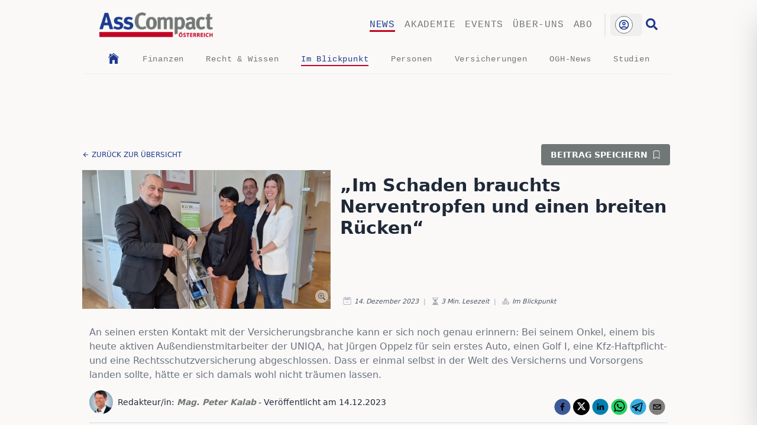

--- FILE ---
content_type: text/html; charset=utf-8
request_url: https://www.asscompact.at/nachrichten/im-schaden-brauchts-nerventropfen-und-einen-breiten-ruecken
body_size: 25107
content:
<!DOCTYPE html><html lang="de"><head><meta charSet="utf-8" data-next-head=""/><meta name="viewport" content="width=device-width, initial-scale=1" data-next-head=""/><link rel="apple-touch-icon" sizes="180x180" href="/favicon/apple-touch-icon.png" data-next-head=""/><link rel="icon" type="image/png" sizes="32x32" href="/favicon/favicon-32x32.png" data-next-head=""/><link rel="icon" type="image/png" sizes="16x16" href="/favicon/favicon-16x16.png" data-next-head=""/><link rel="manifest" href="/favicon/site.webmanifest" data-next-head=""/><link rel="mask-icon" href="/favicon/safari-pinned-tab.svg" color="#00e887" data-next-head=""/><link rel="shortcut icon" href="/favicon/favicon.ico" data-next-head=""/><link rel="copyright" title="Copyright" href="/impressum" data-next-head=""/><title data-next-head="">AssCompact - „Im Schaden brauchts Nerventropfen und einen br</title><meta name="description" content="An seinen ersten Kontakt mit der Versicherungsbranche kann er sich noch genau erinnern: Bei seinem Onkel, einem bis heute aktiven Außendienstmitarbeiter de" data-next-head=""/><meta property="og:url" content="https://www.asscompact.at/nachrichten/im-schaden-brauchts-nerventropfen-und-einen-breiten-ruecken" data-next-head=""/><meta property="article:content_tier" content="free" data-next-head=""/><meta property="og:locale" content="de-AT" data-next-head=""/><meta name="keywords" content="Nachrichten, News, AssCompact Nachrichten, Jürgen Oppelz, FINCON, Fohnsdorfer Maklerbüro FINCON, geschäftsführender Gesellschafter der FINCON, Versicherungsmakler, Maklerporträt, AssCompact Dezember 2023, Mitglied, IGV, Einkaufsgemeinschaft, Newsletter, Christian Lecker, Manuela Feldbaumer, Nicole Stocker, Online-Beiträge, Versicherungsbranche, Versicherungsjournal, journal, riscontrol, „Im Schaden brauchts Nerventropfen und einen breiten Rücken“, 2023-12-14T11:00:13.290Z" data-next-head=""/><meta name="robots" content="index,follow" data-next-head=""/><meta property="og:title" content="„Im Schaden brauchts Nerventropfen und einen breiten Rücken“" data-next-head=""/><meta property="og:description" content="An seinen ersten Kontakt mit der Versicherungsbranche kann er sich noch genau erinnern: Bei seinem Onkel, einem bis heute aktiven Außendienstmitarbeiter der UNIQA, hat Jürgen Oppelz für sein erstes Auto, einen Golf I, eine Kfz-Haftpflicht- und eine Rechtsschutzversicherung abgeschlossen. Dass er einmal selbst in der Welt des Versicherns und Vorsorgens landen sollte, hätte er sich damals wohl nicht träumen lassen. " data-next-head=""/><meta property="og:url" content="https://www.asscompact.at/nachrichten/im-schaden-brauchts-nerventropfen-und-einen-breiten-ruecken" data-next-head=""/><meta property="og:type" content="article" data-next-head=""/><meta property="article:published_time" content="2023-12-14T11:00:13.290Z" data-next-head=""/><meta property="article:modified_time" content="2023-12-14T11:00:13.290Z" data-next-head=""/><meta property="article:author" content="Mag. Peter Kalab" data-next-head=""/><meta property="article:section" content="Versicherung" data-next-head=""/><meta property="article:tag" content="Jürgen Oppelz, FINCON, Fohnsdorfer Maklerbüro FINCON, geschäftsführender Gesellschafter der FINCON, Versicherungsmakler, Maklerporträt, AssCompact Dezember 2023, Mitglied, IGV, Einkaufsgemeinschaft, Newsletter, Christian Lecker, Manuela Feldbaumer, Nicole Stocker" data-next-head=""/><meta property="og:image" content="https://www.asscompact.at/api/og?id=image-a29471a27372d50cdc004ff613b3107347c5195c-1300x725-jpg" data-next-head=""/><meta property="og:image:alt" content="Titelbild zu „Im Schaden brauchts Nerventropfen und einen breiten Rücken“" data-next-head=""/><meta property="og:image:width" content="1200" data-next-head=""/><meta property="og:image:height" content="691" data-next-head=""/><meta property="og:site_name" content="AssCompact - „Im Schaden brauchts Nerventropfen und einen breiten Rücken“" data-next-head=""/><link rel="canonical" href="https://www.asscompact.at/nachrichten/im-schaden-brauchts-nerventropfen-und-einen-breiten-ruecken" data-next-head=""/><link rel="preload" href="/_next/static/css/10a8803fa8005b83.css" as="style"/><script type="application/ld+json" data-next-head="">{"@context":"https://schema.org","@type":"Article","datePublished":"2023-12-14T11:00:13.290Z","description":"An seinen ersten Kontakt mit der Versicherungsbranche kann er sich noch genau erinnern: Bei seinem Onkel, einem bis heute aktiven Außendienstmitarbeiter der UNIQA, hat Jürgen Oppelz für sein erstes Auto, einen Golf I, eine Kfz-Haftpflicht- und eine Rechtsschutzversicherung abgeschlossen. Dass er einmal selbst in der Welt des Versicherns und Vorsorgens landen sollte, hätte er sich damals wohl nicht träumen lassen. ","mainEntityOfPage":{"@type":"WebPage","@id":"https://www.asscompact.at/nachrichten/im-schaden-brauchts-nerventropfen-und-einen-breiten-ruecken"},"headline":"AssCompact - „Im Schaden brauchts Nerventropfen und einen breiten Rücken“","image":["https://www.asscompact.at/api/og?id=image-a29471a27372d50cdc004ff613b3107347c5195c-1300x725-jpg"],"dateModified":"2023-12-14T11:00:13.290Z","author":{"@type":"Person","name":"Mag. Peter Kalab"}}</script><link rel="stylesheet" href="/_next/static/css/10a8803fa8005b83.css" data-n-g=""/><noscript data-n-css=""></noscript><script defer="" noModule="" src="/_next/static/chunks/polyfills-42372ed130431b0a.js"></script><script src="/_next/static/chunks/webpack-1d4087c6c14e7304.js" defer=""></script><script src="/_next/static/chunks/framework-0c741236e8251303.js" defer=""></script><script src="/_next/static/chunks/main-5b80b1499da6e8e4.js" defer=""></script><script src="/_next/static/chunks/pages/_app-651971dae129cfc9.js" defer=""></script><script src="/_next/static/chunks/b258f366-0a569491f3d40b97.js" defer=""></script><script src="/_next/static/chunks/7ddb3757-300b523cfcb95f51.js" defer=""></script><script src="/_next/static/chunks/0d186e42-1f866bac8b9d5dac.js" defer=""></script><script src="/_next/static/chunks/07c2d338-2c90156b894eb58b.js" defer=""></script><script src="/_next/static/chunks/c859536c-a86bdae88ba849f5.js" defer=""></script><script src="/_next/static/chunks/45092124-7c0f6ee5e1636a02.js" defer=""></script><script src="/_next/static/chunks/621df6e4-abb1f86da9d2a510.js" defer=""></script><script src="/_next/static/chunks/e95b820e-dbdeec91fc321d54.js" defer=""></script><script src="/_next/static/chunks/454e6ae6-7f56056974aaddb1.js" defer=""></script><script src="/_next/static/chunks/bab1410a-56b3082b20329e67.js" defer=""></script><script src="/_next/static/chunks/8287-8c9c0b9edf899cff.js" defer=""></script><script src="/_next/static/chunks/7074-4da179bb6114f6dd.js" defer=""></script><script src="/_next/static/chunks/9175-dddf24c58fa02c5a.js" defer=""></script><script src="/_next/static/chunks/7384-a0b87d116e574e10.js" defer=""></script><script src="/_next/static/chunks/8226-42def0627dc2e8ac.js" defer=""></script><script src="/_next/static/chunks/4568-62b73398e0ec5e0d.js" defer=""></script><script src="/_next/static/chunks/1727-508c4c400bcb739a.js" defer=""></script><script src="/_next/static/chunks/3793-c540c897dc775990.js" defer=""></script><script src="/_next/static/chunks/9573-9a7e967a765559a1.js" defer=""></script><script src="/_next/static/chunks/8992-a670f23a9f09afdd.js" defer=""></script><script src="/_next/static/chunks/2180-b74596448280e019.js" defer=""></script><script src="/_next/static/chunks/2867-2f29665769fbeb07.js" defer=""></script><script src="/_next/static/chunks/3326-23d0b000250fff2c.js" defer=""></script><script src="/_next/static/chunks/9306-6d6860d6113a1234.js" defer=""></script><script src="/_next/static/chunks/pages/nachrichten/%5Bslug%5D-f956e6048c15093a.js" defer=""></script><script src="/_next/static/2B9p_OdfUvNV3O6kuNJ8o/_buildManifest.js" defer=""></script><script src="/_next/static/2B9p_OdfUvNV3O6kuNJ8o/_ssgManifest.js" defer=""></script></head><body id="mainBody" class="min-h-screen  bg-PaperBg  font-sans"><div id="__next"><main class=""><section class="Toastify" aria-live="polite" aria-atomic="false" aria-relevant="additions text" aria-label="Notifications Alt+T"></section><div></div><main class=" overscroll-x-none font-sans  print:w-[950px]" id="mainArticle"><div><div class="relative  mx-auto  hidden h-[0px] w-[1000px] lg:block print:hidden"><div class=" absolute -left-[160px] top-0"><div class="fixed h-[600px] w-[160px]"></div></div><div class="absolute right-[0px] top-0"><div class="fixed h-[600px] w-[160px]"></div></div></div></div><div id="nav" data-top-anchor="mainBody:top" data-stick-on="small" data-sticky="true" data-margin-top="0" class=" sticky top-0 z-50 mx-auto max-w-[1000px] bg-PaperBg font-mono md:relative print:hidden"><nav class="flex list-none flex-row items-center  justify-start border-t-[1px] md:border-t-0"><div class="mt-0 flex flex-grow  items-center p-4 pl-7"><div class="cursor-pointer  w-36 sm:w-40 md:w-44 lg:w-48"><a href="/"><img alt="AssCompact Logo" loading="lazy" width="250" height="90" decoding="async" data-nimg="1" class="h-[52px] w-auto object-contain" style="color:transparent" srcSet="/_next/image?url=%2Fimages%2Flogo.png&amp;w=256&amp;q=75 1x, /_next/image?url=%2Fimages%2Flogo.png&amp;w=640&amp;q=75 2x" src="/_next/image?url=%2Fimages%2Flogo.png&amp;w=640&amp;q=75"/></a></div></div><div class=" hidden max-w-md flex-wrap justify-end space-x-4 p-4 pr-5 uppercase text-AcGrey   md:flex"><p class="link-underline link-underline-black link-underline-active text-AcBlue tracking-wider hover:text-AcBlue"><a href="/nachrichten">News</a></p><p class="link-underline link-underline-black  tracking-wider hover:text-AcBlue"><a href="/akademie">Akademie</a></p><p class="link-underline link-underline-black  tracking-wider hover:text-AcBlue"><a href="/events">Events</a></p><p class="link-underline link-underline-black  tracking-wider hover:text-AcBlue"><a href="/ueber-uns">Über-uns</a></p><p class="link-underline link-underline-black  tracking-wider hover:text-AcBlue"><a href="/abo">Abo</a></p></div><div class=" flex max-w-md  flex-wrap justify-end space-x-4 p-4 pr-5 text-3xl text-gray-800 md:hidden"><svg stroke="currentColor" fill="currentColor" stroke-width="0" viewBox="0 0 20 20" aria-hidden="true" class="cursor-pointer" height="1em" width="1em" xmlns="http://www.w3.org/2000/svg"><path fill-rule="evenodd" d="M3 5a1 1 0 011-1h12a1 1 0 110 2H4a1 1 0 01-1-1zM3 10a1 1 0 011-1h12a1 1 0 110 2H4a1 1 0 01-1-1zM3 15a1 1 0 011-1h12a1 1 0 110 2H4a1 1 0 01-1-1z" clip-rule="evenodd"></path></svg></div><div class=" hidden  justify-end md:flex"><div class=" border-l-2 pl-2"><div class="top-0 text-right"><div class="relative inline-block text-left" data-headlessui-state=""><div><button class="inline-flex w-full justify-center rounded-md  px-2 py-1 text-sm font-medium text-white focus:outline-none focus-visible:ring-2 focus-visible:ring-white focus-visible:ring-opacity-75 hover:bg-opacity-30" id="headlessui-menu-button-_R_1r2gpcm_" type="button" aria-haspopup="menu" aria-expanded="false" disabled="" data-headlessui-state="disabled" data-disabled=""><div class="mr-2 w-[30px]"><div class=" group flex h-[30px] w-[30px] cursor-pointer items-center justify-center  rounded-full border border-AcGrey  bg-white  p-1 transition-shadow duration-300 ease-out hover:shadow-lg"><svg stroke="currentColor" fill="none" stroke-width="0" viewBox="0 0 24 24" class=" animate-spin text-AcBlue" height="1em" width="1em" xmlns="http://www.w3.org/2000/svg"><path opacity="0.2" fill-rule="evenodd" clip-rule="evenodd" d="M12 19C15.866 19 19 15.866 19 12C19 8.13401 15.866 5 12 5C8.13401 5 5 8.13401 5 12C5 15.866 8.13401 19 12 19ZM12 22C17.5228 22 22 17.5228 22 12C22 6.47715 17.5228 2 12 2C6.47715 2 2 6.47715 2 12C2 17.5228 6.47715 22 12 22Z" fill="currentColor"></path><path d="M12 22C17.5228 22 22 17.5228 22 12H19C19 15.866 15.866 19 12 19V22Z" fill="currentColor"></path><path d="M2 12C2 6.47715 6.47715 2 12 2V5C8.13401 5 5 8.13401 5 12H2Z" fill="currentColor"></path></svg></div></div></button></div></div></div></div><div class=" ml-[6px] mr-[28px] cursor-pointer hover:animate-pulse"><a href="/suche"><svg stroke="currentColor" fill="currentColor" stroke-width="0" viewBox="0 0 512 512" class=" translate-y-2 text-xl text-AcBlue " height="1em" width="1em" xmlns="http://www.w3.org/2000/svg"><path d="M505 442.7L405.3 343c-4.5-4.5-10.6-7-17-7H372c27.6-35.3 44-79.7 44-128C416 93.1 322.9 0 208 0S0 93.1 0 208s93.1 208 208 208c48.3 0 92.7-16.4 128-44v16.3c0 6.4 2.5 12.5 7 17l99.7 99.7c9.4 9.4 24.6 9.4 33.9 0l28.3-28.3c9.4-9.4 9.4-24.6.1-34zM208 336c-70.7 0-128-57.2-128-128 0-70.7 57.2-128 128-128 70.7 0 128 57.2 128 128 0 70.7-57.2 128-128 128z"></path></svg></a></div></div></nav><nav class="mb-0 hidden list-none md:block"><div class=" flex flex-row justify-evenly p-1 text-AcGrey"><a class="inline-block align-middle" href="/nachrichten"><svg stroke="currentColor" fill="currentColor" stroke-width="0" viewBox="0 0 512 512" class=" h-[22px] w-[22px] text-AcBlue transition-colors duration-300 hover:text-AcRed" height="1em" width="1em" xmlns="http://www.w3.org/2000/svg"><path d="M258.5 104.1c-1.5-1.2-3.5-1.2-5 0l-156 124.8c-.9.8-1.5 1.9-1.5 3.1v230c0 1.1.9 2 2 2h108c1.1 0 2-.9 2-2V322c0-1.1.9-2 2-2h92c1.1 0 2 .9 2 2v140c0 1.1.9 2 2 2h108c1.1 0 2-.9 2-2V232c0-1.2-.6-2.4-1.5-3.1l-156-124.8z"></path><path d="M458.7 204.2l-189-151.4C265.9 49.7 261 48 256 48s-9.9 1.7-13.7 4.8L160 119.7V77.5c0-1.1-.9-2-2-2H98c-1.1 0-2 .9-2 2v92.2l-42.7 35.1c-3.1 2.5-5.1 6.2-5.3 10.2-.2 4 1.3 7.9 4.1 10.7 2.6 2.6 6.1 4.1 9.9 4.1 3.2 0 6.3-1.1 8.8-3.1l183.9-148c.5-.4.9-.4 1.3-.4s.8.1 1.3.4l183.9 147.4c2.5 2 5.6 3.1 8.8 3.1 3.7 0 7.2-1.4 9.9-4.1 2.9-2.8 4.4-6.7 4.2-10.7-.3-4-2.2-7.7-5.4-10.2z"></path></svg></a><p class="link-underline-sub link-underline-sub-black  tracking-wider hover:text-AcBlue"><a class="text-sm" href="/nachrichten/kategorie/finanzen">Finanzen</a></p><p class="link-underline-sub link-underline-sub-black  tracking-wider hover:text-AcBlue"><a class="text-sm" href="/nachrichten/kategorie/recht-and-wissen">Recht &amp; Wissen</a></p><p class="link-underline-sub link-underline-sub-black link-underline-sub-active text-AcBlue tracking-wider hover:text-AcBlue"><a class="text-sm" href="/nachrichten/kategorie/im-blickpunkt">Im Blickpunkt</a></p><p class="link-underline-sub link-underline-sub-black  tracking-wider hover:text-AcBlue"><a class="text-sm" href="/nachrichten/kategorie/personen">Personen</a></p><p class="link-underline-sub link-underline-sub-black  tracking-wider hover:text-AcBlue"><a class="text-sm" href="/nachrichten/kategorie/versicherungen">Versicherungen</a></p><p class="link-underline-sub link-underline-sub-black  tracking-wider hover:text-AcBlue"><a class="text-sm" href="/nachrichten/kategorie/ogh-news">OGH-News</a></p><p class="link-underline-sub link-underline-sub-black  tracking-wider hover:text-AcBlue"><a class="text-sm" href="/nachrichten/kategorie/studien">Studien</a></p></div></nav><hr class="my-2 mr-1 rounded-full border-[0.4px] border-gray-100 "/></div><div class=" fixed right-0  top-0 z-[100] mx-auto my-auto flex h-screen max-h-[100%]  max-w-[80%] translate-x-full flex-col  items-center justify-start overflow-y-auto  bg-MilkWhite p-8 shadow-2xl outline-none transition-all duration-300  focus:outline-none  sm:left-1/3 md:left-1/2 print:hidden"></div><div class="  z-[90] w-0 bg-black bg-opacity-0 transition-all duration-500 print:hidden"></div><div class="hidden print:hidden"><svg stroke="currentColor" fill="currentColor" stroke-width="0" viewBox="0 0 512 512" class=" text-4xl font-thin text-AcRed" height="1em" width="1em" xmlns="http://www.w3.org/2000/svg"><path fill="none" stroke-miterlimit="10" stroke-width="32" d="M448 256c0-106-86-192-192-192S64 150 64 256s86 192 192 192 192-86 192-192z"></path><path fill="none" stroke-linecap="round" stroke-linejoin="round" stroke-width="32" d="M320 320 192 192m0 128 128-128"></path></svg></div><div class=" relative mx-auto mb-2 mt-3  max-w-[1000px]  print:hidden"><div class="h-[45px] transition-all  duration-200 ease-out sm:h-[70px] md:h-[90px]"></div></div><div class="mx-auto mt-4 block max-w-[1018px] content-center items-center sm:flex sm:justify-between print:hidden"><p class=" my-2 ml-2 cursor-pointer align-middle text-xs font-light uppercase text-AcBlue hover:underline sm:my-0 "><span class=" inline-block translate-y-[2px]"><svg stroke="currentColor" fill="currentColor" stroke-width="0" viewBox="0 0 512 512" height="1em" width="1em" xmlns="http://www.w3.org/2000/svg"><path fill="none" stroke-linecap="round" stroke-linejoin="round" stroke-width="48" d="M244 400 100 256l144-144M120 256h292"></path></svg></span> <!-- -->zurück zur Übersicht</p><p class="mb-4 mr-4 cursor-pointer justify-end rounded text-end text-sm font-semibold uppercase text-green-700  sm:mb-0 sm:bg-AcGrey sm:px-4 sm:py-2 sm:text-white">Beitrag speichern<span class=" ml-2 inline-block translate-y-[2px]"><svg stroke="currentColor" fill="currentColor" stroke-width="0" viewBox="0 0 16 16" height="1em" width="1em" xmlns="http://www.w3.org/2000/svg"><path d="M2 2a2 2 0 0 1 2-2h8a2 2 0 0 1 2 2v13.5a.5.5 0 0 1-.777.416L8 13.101l-5.223 2.815A.5.5 0 0 1 2 15.5zm2-1a1 1 0 0 0-1 1v12.566l4.723-2.482a.5.5 0 0 1 .554 0L13 14.566V2a1 1 0 0 0-1-1z"></path></svg></span></p></div><div class=" relative z-10 mx-auto w-full"></div><div class="piwikTrackContent mx-auto mt-2 flex max-w-[1018px] flex-col px-2 md:flex-row" data-track-content="true" data-content-name="BD-im-schaden-brauchts-nerventropfen-und-einen-breiten-ruecken" id="BD-im-schaden-brauchts-nerventropfen-und-einen-breiten-ruecken"><div class="relative mx-auto"><div class="relative cursor-pointer "><div class=" relative hidden h-[235px]  w-[420px]   sm:flex print:hidden"><img alt="„Im Schaden brauchts Nerventropfen und einen breiten Rücken“" loading="lazy" decoding="async" data-nimg="fill" class="min-w-full cursor-zoom-in bg-slate-200 object-cover duration-[400ms] md:max-w-sm" style="position:absolute;height:100%;width:100%;left:0;top:0;right:0;bottom:0;color:transparent;background-size:cover;background-position:50% 50%;background-repeat:no-repeat;background-image:url(&quot;data:image/svg+xml;charset=utf-8,%3Csvg xmlns=&#x27;http://www.w3.org/2000/svg&#x27; %3E%3Cfilter id=&#x27;b&#x27; color-interpolation-filters=&#x27;sRGB&#x27;%3E%3CfeGaussianBlur stdDeviation=&#x27;20&#x27;/%3E%3CfeColorMatrix values=&#x27;1 0 0 0 0 0 1 0 0 0 0 0 1 0 0 0 0 0 100 -1&#x27; result=&#x27;s&#x27;/%3E%3CfeFlood x=&#x27;0&#x27; y=&#x27;0&#x27; width=&#x27;100%25&#x27; height=&#x27;100%25&#x27;/%3E%3CfeComposite operator=&#x27;out&#x27; in=&#x27;s&#x27;/%3E%3CfeComposite in2=&#x27;SourceGraphic&#x27;/%3E%3CfeGaussianBlur stdDeviation=&#x27;20&#x27;/%3E%3C/filter%3E%3Cimage width=&#x27;100%25&#x27; height=&#x27;100%25&#x27; x=&#x27;0&#x27; y=&#x27;0&#x27; preserveAspectRatio=&#x27;none&#x27; style=&#x27;filter: url(%23b);&#x27; href=&#x27;https://cdn.sanity.io/images/f7f01ozc/production/a29471a27372d50cdc004ff613b3107347c5195c-1300x725.jpg?w=8&amp;auto=format&#x27;/%3E%3C/svg%3E&quot;)" sizes="(max-width: 420px) 420px, 840px" srcSet="/_next/image?url=https%3A%2F%2Fcdn.sanity.io%2Fimages%2Ff7f01ozc%2Fproduction%2Fa29471a27372d50cdc004ff613b3107347c5195c-1300x725.jpg%3Frect%3D5%2C0%2C1295%2C725%26w%3D550%26h%3D308%26q%3D95%26auto%3Dformat%26dpr%3D1.8&amp;w=16&amp;q=75 16w, /_next/image?url=https%3A%2F%2Fcdn.sanity.io%2Fimages%2Ff7f01ozc%2Fproduction%2Fa29471a27372d50cdc004ff613b3107347c5195c-1300x725.jpg%3Frect%3D5%2C0%2C1295%2C725%26w%3D550%26h%3D308%26q%3D95%26auto%3Dformat%26dpr%3D1.8&amp;w=32&amp;q=75 32w, /_next/image?url=https%3A%2F%2Fcdn.sanity.io%2Fimages%2Ff7f01ozc%2Fproduction%2Fa29471a27372d50cdc004ff613b3107347c5195c-1300x725.jpg%3Frect%3D5%2C0%2C1295%2C725%26w%3D550%26h%3D308%26q%3D95%26auto%3Dformat%26dpr%3D1.8&amp;w=48&amp;q=75 48w, /_next/image?url=https%3A%2F%2Fcdn.sanity.io%2Fimages%2Ff7f01ozc%2Fproduction%2Fa29471a27372d50cdc004ff613b3107347c5195c-1300x725.jpg%3Frect%3D5%2C0%2C1295%2C725%26w%3D550%26h%3D308%26q%3D95%26auto%3Dformat%26dpr%3D1.8&amp;w=64&amp;q=75 64w, /_next/image?url=https%3A%2F%2Fcdn.sanity.io%2Fimages%2Ff7f01ozc%2Fproduction%2Fa29471a27372d50cdc004ff613b3107347c5195c-1300x725.jpg%3Frect%3D5%2C0%2C1295%2C725%26w%3D550%26h%3D308%26q%3D95%26auto%3Dformat%26dpr%3D1.8&amp;w=96&amp;q=75 96w, /_next/image?url=https%3A%2F%2Fcdn.sanity.io%2Fimages%2Ff7f01ozc%2Fproduction%2Fa29471a27372d50cdc004ff613b3107347c5195c-1300x725.jpg%3Frect%3D5%2C0%2C1295%2C725%26w%3D550%26h%3D308%26q%3D95%26auto%3Dformat%26dpr%3D1.8&amp;w=128&amp;q=75 128w, /_next/image?url=https%3A%2F%2Fcdn.sanity.io%2Fimages%2Ff7f01ozc%2Fproduction%2Fa29471a27372d50cdc004ff613b3107347c5195c-1300x725.jpg%3Frect%3D5%2C0%2C1295%2C725%26w%3D550%26h%3D308%26q%3D95%26auto%3Dformat%26dpr%3D1.8&amp;w=256&amp;q=75 256w, /_next/image?url=https%3A%2F%2Fcdn.sanity.io%2Fimages%2Ff7f01ozc%2Fproduction%2Fa29471a27372d50cdc004ff613b3107347c5195c-1300x725.jpg%3Frect%3D5%2C0%2C1295%2C725%26w%3D550%26h%3D308%26q%3D95%26auto%3Dformat%26dpr%3D1.8&amp;w=384&amp;q=75 384w, /_next/image?url=https%3A%2F%2Fcdn.sanity.io%2Fimages%2Ff7f01ozc%2Fproduction%2Fa29471a27372d50cdc004ff613b3107347c5195c-1300x725.jpg%3Frect%3D5%2C0%2C1295%2C725%26w%3D550%26h%3D308%26q%3D95%26auto%3Dformat%26dpr%3D1.8&amp;w=640&amp;q=75 640w, /_next/image?url=https%3A%2F%2Fcdn.sanity.io%2Fimages%2Ff7f01ozc%2Fproduction%2Fa29471a27372d50cdc004ff613b3107347c5195c-1300x725.jpg%3Frect%3D5%2C0%2C1295%2C725%26w%3D550%26h%3D308%26q%3D95%26auto%3Dformat%26dpr%3D1.8&amp;w=750&amp;q=75 750w, /_next/image?url=https%3A%2F%2Fcdn.sanity.io%2Fimages%2Ff7f01ozc%2Fproduction%2Fa29471a27372d50cdc004ff613b3107347c5195c-1300x725.jpg%3Frect%3D5%2C0%2C1295%2C725%26w%3D550%26h%3D308%26q%3D95%26auto%3Dformat%26dpr%3D1.8&amp;w=828&amp;q=75 828w, /_next/image?url=https%3A%2F%2Fcdn.sanity.io%2Fimages%2Ff7f01ozc%2Fproduction%2Fa29471a27372d50cdc004ff613b3107347c5195c-1300x725.jpg%3Frect%3D5%2C0%2C1295%2C725%26w%3D550%26h%3D308%26q%3D95%26auto%3Dformat%26dpr%3D1.8&amp;w=1080&amp;q=75 1080w, /_next/image?url=https%3A%2F%2Fcdn.sanity.io%2Fimages%2Ff7f01ozc%2Fproduction%2Fa29471a27372d50cdc004ff613b3107347c5195c-1300x725.jpg%3Frect%3D5%2C0%2C1295%2C725%26w%3D550%26h%3D308%26q%3D95%26auto%3Dformat%26dpr%3D1.8&amp;w=1200&amp;q=75 1200w, /_next/image?url=https%3A%2F%2Fcdn.sanity.io%2Fimages%2Ff7f01ozc%2Fproduction%2Fa29471a27372d50cdc004ff613b3107347c5195c-1300x725.jpg%3Frect%3D5%2C0%2C1295%2C725%26w%3D550%26h%3D308%26q%3D95%26auto%3Dformat%26dpr%3D1.8&amp;w=1920&amp;q=75 1920w, /_next/image?url=https%3A%2F%2Fcdn.sanity.io%2Fimages%2Ff7f01ozc%2Fproduction%2Fa29471a27372d50cdc004ff613b3107347c5195c-1300x725.jpg%3Frect%3D5%2C0%2C1295%2C725%26w%3D550%26h%3D308%26q%3D95%26auto%3Dformat%26dpr%3D1.8&amp;w=2048&amp;q=75 2048w, /_next/image?url=https%3A%2F%2Fcdn.sanity.io%2Fimages%2Ff7f01ozc%2Fproduction%2Fa29471a27372d50cdc004ff613b3107347c5195c-1300x725.jpg%3Frect%3D5%2C0%2C1295%2C725%26w%3D550%26h%3D308%26q%3D95%26auto%3Dformat%26dpr%3D1.8&amp;w=3840&amp;q=75 3840w" src="/_next/image?url=https%3A%2F%2Fcdn.sanity.io%2Fimages%2Ff7f01ozc%2Fproduction%2Fa29471a27372d50cdc004ff613b3107347c5195c-1300x725.jpg%3Frect%3D5%2C0%2C1295%2C725%26w%3D550%26h%3D308%26q%3D95%26auto%3Dformat%26dpr%3D1.8&amp;w=3840&amp;q=75"/></div><p class="hidden"></p><div class=" relative w-full   sm:hidden"><img alt="„Im Schaden brauchts Nerventropfen und einen breiten Rücken“" loading="lazy" width="550" height="308" decoding="async" data-nimg="1" class="min-w-full cursor-pointer object-cover duration-[400ms] md:max-w-sm" style="color:transparent;background-size:cover;background-position:50% 50%;background-repeat:no-repeat;background-image:url(&quot;data:image/svg+xml;charset=utf-8,%3Csvg xmlns=&#x27;http://www.w3.org/2000/svg&#x27; viewBox=&#x27;0 0 550 308&#x27;%3E%3Cfilter id=&#x27;b&#x27; color-interpolation-filters=&#x27;sRGB&#x27;%3E%3CfeGaussianBlur stdDeviation=&#x27;20&#x27;/%3E%3CfeColorMatrix values=&#x27;1 0 0 0 0 0 1 0 0 0 0 0 1 0 0 0 0 0 100 -1&#x27; result=&#x27;s&#x27;/%3E%3CfeFlood x=&#x27;0&#x27; y=&#x27;0&#x27; width=&#x27;100%25&#x27; height=&#x27;100%25&#x27;/%3E%3CfeComposite operator=&#x27;out&#x27; in=&#x27;s&#x27;/%3E%3CfeComposite in2=&#x27;SourceGraphic&#x27;/%3E%3CfeGaussianBlur stdDeviation=&#x27;20&#x27;/%3E%3C/filter%3E%3Cimage width=&#x27;100%25&#x27; height=&#x27;100%25&#x27; x=&#x27;0&#x27; y=&#x27;0&#x27; preserveAspectRatio=&#x27;none&#x27; style=&#x27;filter: url(%23b);&#x27; href=&#x27;https://cdn.sanity.io/images/f7f01ozc/production/a29471a27372d50cdc004ff613b3107347c5195c-1300x725.jpg?w=8&amp;auto=format&#x27;/%3E%3C/svg%3E&quot;)" sizes="(max-width: 550px) 550px, 1100px" srcSet="/_next/image?url=https%3A%2F%2Fcdn.sanity.io%2Fimages%2Ff7f01ozc%2Fproduction%2Fa29471a27372d50cdc004ff613b3107347c5195c-1300x725.jpg%3Frect%3D5%2C0%2C1295%2C725%26w%3D550%26h%3D308%26q%3D95%26auto%3Dformat%26dpr%3D1.8&amp;w=16&amp;q=75 16w, /_next/image?url=https%3A%2F%2Fcdn.sanity.io%2Fimages%2Ff7f01ozc%2Fproduction%2Fa29471a27372d50cdc004ff613b3107347c5195c-1300x725.jpg%3Frect%3D5%2C0%2C1295%2C725%26w%3D550%26h%3D308%26q%3D95%26auto%3Dformat%26dpr%3D1.8&amp;w=32&amp;q=75 32w, /_next/image?url=https%3A%2F%2Fcdn.sanity.io%2Fimages%2Ff7f01ozc%2Fproduction%2Fa29471a27372d50cdc004ff613b3107347c5195c-1300x725.jpg%3Frect%3D5%2C0%2C1295%2C725%26w%3D550%26h%3D308%26q%3D95%26auto%3Dformat%26dpr%3D1.8&amp;w=48&amp;q=75 48w, /_next/image?url=https%3A%2F%2Fcdn.sanity.io%2Fimages%2Ff7f01ozc%2Fproduction%2Fa29471a27372d50cdc004ff613b3107347c5195c-1300x725.jpg%3Frect%3D5%2C0%2C1295%2C725%26w%3D550%26h%3D308%26q%3D95%26auto%3Dformat%26dpr%3D1.8&amp;w=64&amp;q=75 64w, /_next/image?url=https%3A%2F%2Fcdn.sanity.io%2Fimages%2Ff7f01ozc%2Fproduction%2Fa29471a27372d50cdc004ff613b3107347c5195c-1300x725.jpg%3Frect%3D5%2C0%2C1295%2C725%26w%3D550%26h%3D308%26q%3D95%26auto%3Dformat%26dpr%3D1.8&amp;w=96&amp;q=75 96w, /_next/image?url=https%3A%2F%2Fcdn.sanity.io%2Fimages%2Ff7f01ozc%2Fproduction%2Fa29471a27372d50cdc004ff613b3107347c5195c-1300x725.jpg%3Frect%3D5%2C0%2C1295%2C725%26w%3D550%26h%3D308%26q%3D95%26auto%3Dformat%26dpr%3D1.8&amp;w=128&amp;q=75 128w, /_next/image?url=https%3A%2F%2Fcdn.sanity.io%2Fimages%2Ff7f01ozc%2Fproduction%2Fa29471a27372d50cdc004ff613b3107347c5195c-1300x725.jpg%3Frect%3D5%2C0%2C1295%2C725%26w%3D550%26h%3D308%26q%3D95%26auto%3Dformat%26dpr%3D1.8&amp;w=256&amp;q=75 256w, /_next/image?url=https%3A%2F%2Fcdn.sanity.io%2Fimages%2Ff7f01ozc%2Fproduction%2Fa29471a27372d50cdc004ff613b3107347c5195c-1300x725.jpg%3Frect%3D5%2C0%2C1295%2C725%26w%3D550%26h%3D308%26q%3D95%26auto%3Dformat%26dpr%3D1.8&amp;w=384&amp;q=75 384w, /_next/image?url=https%3A%2F%2Fcdn.sanity.io%2Fimages%2Ff7f01ozc%2Fproduction%2Fa29471a27372d50cdc004ff613b3107347c5195c-1300x725.jpg%3Frect%3D5%2C0%2C1295%2C725%26w%3D550%26h%3D308%26q%3D95%26auto%3Dformat%26dpr%3D1.8&amp;w=640&amp;q=75 640w, /_next/image?url=https%3A%2F%2Fcdn.sanity.io%2Fimages%2Ff7f01ozc%2Fproduction%2Fa29471a27372d50cdc004ff613b3107347c5195c-1300x725.jpg%3Frect%3D5%2C0%2C1295%2C725%26w%3D550%26h%3D308%26q%3D95%26auto%3Dformat%26dpr%3D1.8&amp;w=750&amp;q=75 750w, /_next/image?url=https%3A%2F%2Fcdn.sanity.io%2Fimages%2Ff7f01ozc%2Fproduction%2Fa29471a27372d50cdc004ff613b3107347c5195c-1300x725.jpg%3Frect%3D5%2C0%2C1295%2C725%26w%3D550%26h%3D308%26q%3D95%26auto%3Dformat%26dpr%3D1.8&amp;w=828&amp;q=75 828w, /_next/image?url=https%3A%2F%2Fcdn.sanity.io%2Fimages%2Ff7f01ozc%2Fproduction%2Fa29471a27372d50cdc004ff613b3107347c5195c-1300x725.jpg%3Frect%3D5%2C0%2C1295%2C725%26w%3D550%26h%3D308%26q%3D95%26auto%3Dformat%26dpr%3D1.8&amp;w=1080&amp;q=75 1080w, /_next/image?url=https%3A%2F%2Fcdn.sanity.io%2Fimages%2Ff7f01ozc%2Fproduction%2Fa29471a27372d50cdc004ff613b3107347c5195c-1300x725.jpg%3Frect%3D5%2C0%2C1295%2C725%26w%3D550%26h%3D308%26q%3D95%26auto%3Dformat%26dpr%3D1.8&amp;w=1200&amp;q=75 1200w, /_next/image?url=https%3A%2F%2Fcdn.sanity.io%2Fimages%2Ff7f01ozc%2Fproduction%2Fa29471a27372d50cdc004ff613b3107347c5195c-1300x725.jpg%3Frect%3D5%2C0%2C1295%2C725%26w%3D550%26h%3D308%26q%3D95%26auto%3Dformat%26dpr%3D1.8&amp;w=1920&amp;q=75 1920w, /_next/image?url=https%3A%2F%2Fcdn.sanity.io%2Fimages%2Ff7f01ozc%2Fproduction%2Fa29471a27372d50cdc004ff613b3107347c5195c-1300x725.jpg%3Frect%3D5%2C0%2C1295%2C725%26w%3D550%26h%3D308%26q%3D95%26auto%3Dformat%26dpr%3D1.8&amp;w=2048&amp;q=75 2048w, /_next/image?url=https%3A%2F%2Fcdn.sanity.io%2Fimages%2Ff7f01ozc%2Fproduction%2Fa29471a27372d50cdc004ff613b3107347c5195c-1300x725.jpg%3Frect%3D5%2C0%2C1295%2C725%26w%3D550%26h%3D308%26q%3D95%26auto%3Dformat%26dpr%3D1.8&amp;w=3840&amp;q=75 3840w" src="/_next/image?url=https%3A%2F%2Fcdn.sanity.io%2Fimages%2Ff7f01ozc%2Fproduction%2Fa29471a27372d50cdc004ff613b3107347c5195c-1300x725.jpg%3Frect%3D5%2C0%2C1295%2C725%26w%3D550%26h%3D308%26q%3D95%26auto%3Dformat%26dpr%3D1.8&amp;w=3840&amp;q=75"/></div><div class=" absolute bottom-[10px] right-1 rounded-full bg-white bg-opacity-50 p-[5px] text-gray-700 print:hidden"><svg stroke="currentColor" fill="currentColor" stroke-width="0" viewBox="0 0 16 16" class=" h-3 w-3" height="1em" width="1em" xmlns="http://www.w3.org/2000/svg"><path fill-rule="evenodd" d="M6.5 12a5.5 5.5 0 1 0 0-11 5.5 5.5 0 0 0 0 11M13 6.5a6.5 6.5 0 1 1-13 0 6.5 6.5 0 0 1 13 0"></path><path d="M10.344 11.742q.044.06.098.115l3.85 3.85a1 1 0 0 0 1.415-1.414l-3.85-3.85a1 1 0 0 0-.115-.1 6.5 6.5 0 0 1-1.398 1.4z"></path><path fill-rule="evenodd" d="M6.5 3a.5.5 0 0 1 .5.5V6h2.5a.5.5 0 0 1 0 1H7v2.5a.5.5 0 0 1-1 0V7H3.5a.5.5 0 0 1 0-1H6V3.5a.5.5 0 0 1 .5-.5"></path></svg></div></div></div><div class="ml-4 mt-2 flex flex-1  flex-col justify-between  md:mb-0"><div><p class="hidden"></p><h1 class=" break-words text-left text-3xl font-bold transition-all duration-300 text-gray-800">„Im Schaden brauchts Nerventropfen und einen breiten Rücken“</h1></div><div class=" my-0 mt-2 flex flex-1 items-end justify-start space-x-2  truncate p-1 px-1 text-[11px] italic text-gray-600 md:mt-0"><p><span><svg stroke="currentColor" fill="currentColor" stroke-width="0" viewBox="0 0 16 16" class=" mr-[4px] inline-block h-4 w-4 pb-[3px] align-middle text-gray-400" height="1em" width="1em" xmlns="http://www.w3.org/2000/svg"><path d="M5.5 10.5A.5.5 0 0 1 6 10h4a.5.5 0 0 1 0 1H6a.5.5 0 0 1-.5-.5"></path><path d="M3.5 0a.5.5 0 0 1 .5.5V1h8V.5a.5.5 0 0 1 1 0V1h1a2 2 0 0 1 2 2v11a2 2 0 0 1-2 2H2a2 2 0 0 1-2-2V3a2 2 0 0 1 2-2h1V.5a.5.5 0 0 1 .5-.5M2 2a1 1 0 0 0-1 1v11a1 1 0 0 0 1 1h12a1 1 0 0 0 1-1V3a1 1 0 0 0-1-1z"></path><path d="M2.5 4a.5.5 0 0 1 .5-.5h10a.5.5 0 0 1 .5.5v1a.5.5 0 0 1-.5.5H3a.5.5 0 0 1-.5-.5z"></path></svg></span>14. Dezember 2023</p><p class=" not-italic text-gray-400">|</p><p><span><svg stroke="currentColor" fill="currentColor" stroke-width="0" viewBox="0 0 16 16" class=" mr-[2px] inline-block h-4 w-4 pb-[2px] align-middle text-gray-400" height="1em" width="1em" xmlns="http://www.w3.org/2000/svg"><path d="M2.5 15a.5.5 0 1 1 0-1h1v-1a4.5 4.5 0 0 1 2.557-4.06c.29-.139.443-.377.443-.59v-.7c0-.213-.154-.451-.443-.59A4.5 4.5 0 0 1 3.5 3V2h-1a.5.5 0 0 1 0-1h11a.5.5 0 0 1 0 1h-1v1a4.5 4.5 0 0 1-2.557 4.06c-.29.139-.443.377-.443.59v.7c0 .213.154.451.443.59A4.5 4.5 0 0 1 12.5 13v1h1a.5.5 0 0 1 0 1zm2-13v1c0 .537.12 1.045.337 1.5h6.326c.216-.455.337-.963.337-1.5V2zm3 6.35c0 .701-.478 1.236-1.011 1.492A3.5 3.5 0 0 0 4.5 13s.866-1.299 3-1.48zm1 0v3.17c2.134.181 3 1.48 3 1.48a3.5 3.5 0 0 0-1.989-3.158C8.978 9.586 8.5 9.052 8.5 8.351z"></path></svg></span>3<!-- --> <!-- -->Min. Lesezeit</p><p class=" not-italic text-gray-400">|</p><p><span><svg stroke="currentColor" fill="currentColor" stroke-width="0" viewBox="0 0 24 24" class="mr-[3px] inline-block h-4 w-4 pb-[2px] align-middle text-gray-400" height="1em" width="1em" xmlns="http://www.w3.org/2000/svg"><path fill="none" d="M0 0h24v24H0V0z"></path><path d="m12 2-5.5 9h11L12 2zm0 3.84L13.93 9h-3.87L12 5.84zM17.5 13c-2.49 0-4.5 2.01-4.5 4.5s2.01 4.5 4.5 4.5 4.5-2.01 4.5-4.5-2.01-4.5-4.5-4.5zm0 7a2.5 2.5 0 0 1 0-5 2.5 2.5 0 0 1 0 5zM3 21.5h8v-8H3v8zm2-6h4v4H5v-4z"></path></svg></span><a class="mr-1 hover:text-AcBlue hover:underline" href="/nachrichten/kategorie/im-blickpunkt">Im Blickpunkt</a></p></div></div></div><article class="mx-auto max-w-[1018px] p-4 md:p-5"><h2 class=" mb-3 mt-1 text-base text-gray-500 md:mt-2 ">An seinen ersten Kontakt mit der Versicherungsbranche kann er sich noch genau erinnern: Bei seinem Onkel, einem bis heute aktiven Außendienstmitarbeiter der UNIQA, hat Jürgen Oppelz für sein erstes Auto, einen Golf I, eine Kfz-Haftpflicht- und eine Rechtsschutzversicherung abgeschlossen. Dass er einmal selbst in der Welt des Versicherns und Vorsorgens landen sollte, hätte er sich damals wohl nicht träumen lassen. </h2><div><div class="flex flex-col justify-between md:flex-row"><div class="relative -mb-4 flex items-center justify-start space-x-2"><img alt="Mag. Peter Kalab" loading="lazy" width="40" height="40" decoding="async" data-nimg="1" class="inline-block h-10 w-10 rounded-full   duration-100" style="color:transparent;background-size:cover;background-position:50% 50%;background-repeat:no-repeat;background-image:url(&quot;data:image/svg+xml;charset=utf-8,%3Csvg xmlns=&#x27;http://www.w3.org/2000/svg&#x27; viewBox=&#x27;0 0 40 40&#x27;%3E%3Cfilter id=&#x27;b&#x27; color-interpolation-filters=&#x27;sRGB&#x27;%3E%3CfeGaussianBlur stdDeviation=&#x27;20&#x27;/%3E%3CfeColorMatrix values=&#x27;1 0 0 0 0 0 1 0 0 0 0 0 1 0 0 0 0 0 100 -1&#x27; result=&#x27;s&#x27;/%3E%3CfeFlood x=&#x27;0&#x27; y=&#x27;0&#x27; width=&#x27;100%25&#x27; height=&#x27;100%25&#x27;/%3E%3CfeComposite operator=&#x27;out&#x27; in=&#x27;s&#x27;/%3E%3CfeComposite in2=&#x27;SourceGraphic&#x27;/%3E%3CfeGaussianBlur stdDeviation=&#x27;20&#x27;/%3E%3C/filter%3E%3Cimage width=&#x27;100%25&#x27; height=&#x27;100%25&#x27; x=&#x27;0&#x27; y=&#x27;0&#x27; preserveAspectRatio=&#x27;none&#x27; style=&#x27;filter: url(%23b);&#x27; href=&#x27;https://cdn.sanity.io/images/f7f01ozc/production/f9c6c8947d7b5bd9d3fa7e099b88771a38d7a1b1-233x295.jpg?w=3&amp;auto=format&#x27;/%3E%3C/svg%3E&quot;)" srcSet="/_next/image?url=https%3A%2F%2Fcdn.sanity.io%2Fimages%2Ff7f01ozc%2Fproduction%2Ff9c6c8947d7b5bd9d3fa7e099b88771a38d7a1b1-233x295.jpg%3Frect%3D0%2C32%2C233%2C233%26w%3D40%26h%3D40%26auto%3Dformat%26dpr%3D2&amp;w=48&amp;q=75 1x, /_next/image?url=https%3A%2F%2Fcdn.sanity.io%2Fimages%2Ff7f01ozc%2Fproduction%2Ff9c6c8947d7b5bd9d3fa7e099b88771a38d7a1b1-233x295.jpg%3Frect%3D0%2C32%2C233%2C233%26w%3D40%26h%3D40%26auto%3Dformat%26dpr%3D2&amp;w=96&amp;q=75 2x" src="/_next/image?url=https%3A%2F%2Fcdn.sanity.io%2Fimages%2Ff7f01ozc%2Fproduction%2Ff9c6c8947d7b5bd9d3fa7e099b88771a38d7a1b1-233x295.jpg%3Frect%3D0%2C32%2C233%2C233%26w%3D40%26h%3D40%26auto%3Dformat%26dpr%3D2&amp;w=96&amp;q=75"/><p class="inline-block align-middle text-sm font-extralight">Redakteur/in:<!-- --> <span class="font-semibold italic text-AcGrey">Mag. Peter Kalab</span> <!-- -->- Veröffentlicht am <!-- -->14.12.2023</p></div><div class=" flex flex-col sm:hidden"></div><div class="  mb-4 translate-y-4 md:mb-0 md:translate-y-0"><div class=" flex  shrink translate-y-4 flex-row justify-center md:justify-end mx-1 space-x-1 align-middle print:hidden"><button title="„Im Schaden brauchts Nerventropfen und einen breiten Rücken“" data-tip="Diesen Artikel bei Facebook teilen" aria-label="facebook" class="react-share__ShareButton md:tooltip" style="background-color:transparent;border:none;padding:0;font:inherit;color:inherit;cursor:pointer"><svg viewBox="0 0 64 64" width="28" height="28" class=""><circle cx="32" cy="32" r="31" fill="#3b5998"></circle><path d="M34.1,47V33.3h4.6l0.7-5.3h-5.3v-3.4c0-1.5,0.4-2.6,2.6-2.6l2.8,0v-4.8c-0.5-0.1-2.2-0.2-4.1-0.2 c-4.1,0-6.9,2.5-6.9,7V28H24v5.3h4.6V47H34.1z"></path></svg></button><button data-tip="Diesen Artikel bei X (eh. Twitter) teilen" aria-label="twitter" class="react-share__ShareButton md:tooltip" style="background-color:transparent;border:none;padding:0;font:inherit;color:inherit;cursor:pointer"><div class="w-[28px] h-[28px] my-auto rounded-full bg-black md:tooltip"><svg stroke="currentColor" fill="currentColor" stroke-width="0" viewBox="0 0 512 512" class="my-auto inline-block align-middle text-white" height="1em" width="1em" xmlns="http://www.w3.org/2000/svg"><path d="M389.2 48h70.6L305.6 224.2 487 464H345L233.7 318.6 106.5 464H35.8L200.7 275.5 26.8 48H172.4L272.9 180.9 389.2 48zM364.4 421.8h39.1L151.1 88h-42L364.4 421.8z"></path></svg></div></button><button value="An seinen ersten Kontakt mit der Versicherungsbranche kann er sich noch genau erinnern: Bei seinem Onkel, einem bis heute aktiven Außendienstmitarbeiter der UNIQA, hat Jürgen Oppelz für sein erstes Auto, einen Golf I, eine Kfz-Haftpflicht- und eine Rechtsschutzversicherung abgeschlossen. Dass er einmal selbst in der Welt des Versicherns und Vorsorgens landen sollte, hätte er sich damals wohl nicht träumen lassen. " data-tip="Diesen Artikel bei LinkedIn teilen" aria-label="linkedin" class="react-share__ShareButton md:tooltip" style="background-color:transparent;border:none;padding:0;font:inherit;color:inherit;cursor:pointer"><svg viewBox="0 0 64 64" width="28" height="28" class=""><circle cx="32" cy="32" r="31" fill="#007fb1"></circle><path d="M20.4,44h5.4V26.6h-5.4V44z M23.1,18c-1.7,0-3.1,1.4-3.1,3.1c0,1.7,1.4,3.1,3.1,3.1 c1.7,0,3.1-1.4,3.1-3.1C26.2,19.4,24.8,18,23.1,18z M39.5,26.2c-2.6,0-4.4,1.4-5.1,2.8h-0.1v-2.4h-5.2V44h5.4v-8.6 c0-2.3,0.4-4.5,3.2-4.5c2.8,0,2.8,2.6,2.8,4.6V44H46v-9.5C46,29.8,45,26.2,39.5,26.2z"></path></svg></button><button value="An seinen ersten Kontakt mit der Versicherungsbranche kann er sich noch genau erinnern: Bei seinem Onkel, einem bis heute aktiven Außendienstmitarbeiter der UNIQA, hat Jürgen Oppelz für sein erstes Auto, einen Golf I, eine Kfz-Haftpflicht- und eine Rechtsschutzversicherung abgeschlossen. Dass er einmal selbst in der Welt des Versicherns und Vorsorgens landen sollte, hätte er sich damals wohl nicht träumen lassen. " data-tip="Diesen Artikel via WhatsApp versenden" aria-label="whatsapp" class="react-share__ShareButton md:tooltip" style="background-color:transparent;border:none;padding:0;font:inherit;color:inherit;cursor:pointer"><svg viewBox="0 0 64 64" width="28" height="28" class=""><circle cx="32" cy="32" r="31" fill="#25D366"></circle><path d="m42.32286,33.93287c-0.5178,-0.2589 -3.04726,-1.49644 -3.52105,-1.66732c-0.4712,-0.17346 -0.81554,-0.2589 -1.15987,0.2589c-0.34175,0.51004 -1.33075,1.66474 -1.63108,2.00648c-0.30032,0.33658 -0.60064,0.36247 -1.11327,0.12945c-0.5178,-0.2589 -2.17994,-0.80259 -4.14759,-2.56312c-1.53269,-1.37217 -2.56312,-3.05503 -2.86603,-3.57283c-0.30033,-0.5178 -0.03366,-0.80259 0.22524,-1.06149c0.23301,-0.23301 0.5178,-0.59547 0.7767,-0.90616c0.25372,-0.31068 0.33657,-0.5178 0.51262,-0.85437c0.17088,-0.36246 0.08544,-0.64725 -0.04402,-0.90615c-0.12945,-0.2589 -1.15987,-2.79613 -1.58964,-3.80584c-0.41424,-1.00971 -0.84142,-0.88027 -1.15987,-0.88027c-0.29773,-0.02588 -0.64208,-0.02588 -0.98382,-0.02588c-0.34693,0 -0.90616,0.12945 -1.37736,0.62136c-0.4712,0.5178 -1.80194,1.76053 -1.80194,4.27186c0,2.51134 1.84596,4.945 2.10227,5.30747c0.2589,0.33657 3.63497,5.51458 8.80262,7.74113c1.23237,0.5178 2.1903,0.82848 2.94111,1.08738c1.23237,0.38836 2.35599,0.33657 3.24402,0.20712c0.99159,-0.15534 3.04985,-1.24272 3.47963,-2.45956c0.44013,-1.21683 0.44013,-2.22654 0.31068,-2.45955c-0.12945,-0.23301 -0.46601,-0.36247 -0.98382,-0.59548m-9.40068,12.84407l-0.02589,0c-3.05503,0 -6.08417,-0.82849 -8.72495,-2.38189l-0.62136,-0.37023l-6.47252,1.68286l1.73463,-6.29129l-0.41424,-0.64725c-1.70875,-2.71846 -2.6149,-5.85116 -2.6149,-9.07706c0,-9.39809 7.68934,-17.06155 17.15993,-17.06155c4.58253,0 8.88029,1.78642 12.11655,5.02268c3.23625,3.21036 5.02267,7.50812 5.02267,12.06476c-0.0078,9.3981 -7.69712,17.06155 -17.14699,17.06155m14.58906,-31.58846c-3.93529,-3.80584 -9.1133,-5.95471 -14.62789,-5.95471c-11.36055,0 -20.60848,9.2065 -20.61625,20.52564c0,3.61684 0.94757,7.14565 2.75211,10.26282l-2.92557,10.63564l10.93337,-2.85309c3.0136,1.63108 6.4052,2.4958 9.85634,2.49839l0.01037,0c11.36574,0 20.61884,-9.2091 20.62403,-20.53082c0,-5.48093 -2.14111,-10.64081 -6.03239,-14.51915"></path></svg></button><button value="An seinen ersten Kontakt mit der Versicherungsbranche kann er sich noch genau erinnern: Bei seinem Onkel, einem bis heute aktiven Außendienstmitarbeiter der UNIQA, hat Jürgen Oppelz für sein erstes Auto, einen Golf I, eine Kfz-Haftpflicht- und eine Rechtsschutzversicherung abgeschlossen. Dass er einmal selbst in der Welt des Versicherns und Vorsorgens landen sollte, hätte er sich damals wohl nicht träumen lassen. " data-tip="Diesen Artikel via Telegram versenden" aria-label="telegram" class="react-share__ShareButton md:tooltip" style="background-color:transparent;border:none;padding:0;font:inherit;color:inherit;cursor:pointer"><svg viewBox="0 0 64 64" width="28" height="28" class=""><circle cx="32" cy="32" r="31" fill="#37aee2"></circle><path d="m45.90873,15.44335c-0.6901,-0.0281 -1.37668,0.14048 -1.96142,0.41265c-0.84989,0.32661 -8.63939,3.33986 -16.5237,6.39174c-3.9685,1.53296 -7.93349,3.06593 -10.98537,4.24067c-3.05012,1.1765 -5.34694,2.05098 -5.4681,2.09312c-0.80775,0.28096 -1.89996,0.63566 -2.82712,1.72788c-0.23354,0.27218 -0.46884,0.62161 -0.58825,1.10275c-0.11941,0.48114 -0.06673,1.09222 0.16682,1.5716c0.46533,0.96052 1.25376,1.35737 2.18443,1.71383c3.09051,0.99037 6.28638,1.93508 8.93263,2.8236c0.97632,3.44171 1.91401,6.89571 2.84116,10.34268c0.30554,0.69185 0.97105,0.94823 1.65764,0.95525l-0.00351,0.03512c0,0 0.53908,0.05268 1.06412,-0.07375c0.52679,-0.12292 1.18879,-0.42846 1.79109,-0.99212c0.662,-0.62161 2.45836,-2.38812 3.47683,-3.38552l7.6736,5.66477l0.06146,0.03512c0,0 0.84989,0.59703 2.09312,0.68132c0.62161,0.04214 1.4399,-0.07726 2.14229,-0.59176c0.70766,-0.51626 1.1765,-1.34683 1.396,-2.29506c0.65673,-2.86224 5.00979,-23.57745 5.75257,-27.00686l-0.02107,0.08077c0.51977,-1.93157 0.32837,-3.70159 -0.87096,-4.74991c-0.60054,-0.52152 -1.2924,-0.7498 -1.98425,-0.77965l0,0.00176zm-0.2072,3.29069c0.04741,0.0439 0.0439,0.0439 0.00351,0.04741c-0.01229,-0.00351 0.14048,0.2072 -0.15804,1.32576l-0.01229,0.04214l-0.00878,0.03863c-0.75858,3.50668 -5.15554,24.40802 -5.74203,26.96472c-0.08077,0.34417 -0.11414,0.31959 -0.09482,0.29852c-0.1756,-0.02634 -0.50045,-0.16506 -0.52679,-0.1756l-13.13468,-9.70175c4.4988,-4.33199 9.09945,-8.25307 13.744,-12.43229c0.8218,-0.41265 0.68483,-1.68573 -0.29852,-1.70681c-1.04305,0.24584 -1.92279,0.99564 -2.8798,1.47502c-5.49971,3.2626 -11.11882,6.13186 -16.55882,9.49279c-2.792,-0.97105 -5.57873,-1.77704 -8.15298,-2.57601c2.2336,-0.89555 4.00889,-1.55579 5.75608,-2.23009c3.05188,-1.1765 7.01687,-2.7042 10.98537,-4.24067c7.94051,-3.06944 15.92667,-6.16346 16.62028,-6.43037l0.05619,-0.02283l0.05268,-0.02283c0.19316,-0.0878 0.30378,-0.09658 0.35471,-0.10009c0,0 -0.01756,-0.05795 -0.00351,-0.04566l-0.00176,0zm-20.91715,22.0638l2.16687,1.60145c-0.93418,0.91311 -1.81743,1.77353 -2.45485,2.38812l0.28798,-3.98957"></path></svg></button><button title="„Im Schaden brauchts Nerventropfen und einen breiten Rücken“" value="An seinen ersten Kontakt mit der Versicherungsbranche kann er sich noch genau erinnern: Bei seinem Onkel, einem bis heute aktiven Außendienstmitarbeiter der UNIQA, hat Jürgen Oppelz für sein erstes Auto, einen Golf I, eine Kfz-Haftpflicht- und eine Rechtsschutzversicherung abgeschlossen. Dass er einmal selbst in der Welt des Versicherns und Vorsorgens landen sollte, hätte er sich damals wohl nicht träumen lassen. " data-tip="Diesen Artikel via Email versenden" aria-label="email" class="react-share__ShareButton md:tooltip" style="background-color:transparent;border:none;padding:0;font:inherit;color:inherit;cursor:pointer"><svg viewBox="0 0 64 64" width="28" height="28" class=""><circle cx="32" cy="32" r="31" fill="#7f7f7f"></circle><path d="M17,22v20h30V22H17z M41.1,25L32,32.1L22.9,25H41.1z M20,39V26.6l12,9.3l12-9.3V39H20z"></path></svg></button></div></div></div><div class=" hidden flex-row sm:flex "></div></div><div class=" mx-auto mt-10 flex w-full justify-center md:hidden print:hidden"><div class=" relative mx-2 print:hidden"><div class=" h-[240px] w-[279px]"></div></div></div><div class="prose-slate mt-7 border-t-2 md:grid md:grid-cols-[1fr_250px] md:gap-6"><div class="min-w-0 pt-6"><div class="imageCenter prose break-words text-gray-700"><p class="my-6">Die schulische Laufbahn führte Jürgen Oppelz nach der Volksschule in das Gymnasium in Knittelfeld und ein Jahr lang an die HTL in Kapfenberg, bevor er eine Lehre als Einzelhandelskaufmann im Musikinstrumentenhandel absolvierte. Im Jahr 1994 trat der junge Steirer in das Österreichische Bundesheer ein und war bis Ende 2001 Soldat im Fliegerhorst Hinterstoisser in Zeltweg.</p><p class="my-6">1998 stieg er nebenberuflich beim Fohnsdorfer Maklerbüro FINCON ein, ab 2002 war er aktiver Milizsoldat und Vollzeit-Maklerassistent. Im Juni 2003 legte er die Maklerprüfung ab. Seit November 2008 ist Jürgen Oppelz geschäftsführender Gesellschafter der FINCON.</p><p class="my-6">Zielgruppe sind hauptsächlich Privatkunden, dazu EPUs und ein paar Klein- und Mittelbetriebe. Der Anteil an Gewerbekunden ist gering, an Branchen sind u.a. Gastronomiebetriebe, ein Großhandelsunternehmen für Licht und Tontechnik, Steuerberater, Anwälte, Hausverwalter, Frisöre, Masseure, Physiotherapeuten, Ärzte, Unternehmensberater, Gebäudereiniger, eine EDV-Fachfirma und Autowerkstätten vertreten.</p><p class="my-6"></p><h3 class="my-5 font-sans text-xl font-bold text-gray-800">Erfolgsrezept: Schuster, bleib bei deinen Leisten</h3><p class="my-6"></p><p class="my-6">Sein persönliches Erfolgsrezept ist kurz und bündig: „Schuster, bleib bei deinen Leisten!“ Als Mitglied in der IGV sieht er die wesentlichsten Benefits dieser Maklerkooperation in Produkten mit wesentlich besserer Deckung zu absolut leistbaren Prämien: „Damit haben wir und die Kunden schon am meisten gewonnen.<br/>Und die Firma profitiert natürlich auch durch die Strukturen wie IGV-Manger, unseren Angebotsrechner, die Aufteilung in einzelne Ressorts usw. Wir sind eine Einkaufsgemeinschaft, die für Kunden, Makler und Versicherung eine Win-Win-Situation schafft.“</p><p class="my-6">Die Kunden informiert FINCON mit einem Newsletter. Die Erfahrungen damit sind durchwegs positiv: „Es gibt immer wieder Anfragen von Kunden auf Grund der Artikel und auch nur eine marginale Quote von Kunden, die sich vom Newsletter abmelden. Bei den letzten drei Newslettern waren es jeweils 0,4% bei rund 1.330 Mailadressen.“</p><p class="my-6"></p><h3 class="my-5 font-sans text-xl font-bold text-gray-800">Mit einem Newsletter beim Kunden präsent bleiben</h3><p class="my-6"></p><p class="my-6">Die wesentlichsten Benefits des Newsletters sieht Jürgen Oppelz in der Präsenz: „Wir bringen uns beim Kunden in Erinnerung. Wir erreichen mit einem relativ geringen Kostenaufwand einen Großteil unserer aktiven Kunden oder auch Interessenten. Mit durchschnittlich ein bis zwei Neuverträgen pro Aussendung finanziert sich dieser Newsletter selbst.“</p><p class="my-6">Was braucht´s aus seiner Sicht für ein professionelles Schadenmanagement? „Nerventropfen und einen breiten Rücken. Davon abgesehen Fachwissen, man sollte das Produkt kennen und „zwischen den Zeilen lesen“ können.“</p><p class="my-6"></p><p class="my-6"><em>Wie man das Vertrauen der Österreicher in die Versicherungsbranche verbessern kann und was sich der Steirer von den Versicherern wünscht, lesen Sie in der Dezember-Ausgabe von AssCompact.</em></p><p class="my-6"></p><p class="my-6"><em>Foto oben Das FINCON-Team v.l.n.r.: Christian Lecker, Manuela Feldbaumer, Jürgen Oppelz, Nicole Stocker.</em></p></div></div><div class="mt-6 hidden flex-col gap-2 md:flex print:hidden"><div class="mx-2 mb-2 mt-2 flex max-w-[260px] shrink-0 flex-wrap content-center items-center justify-center p-0 print:hidden"><div class=" relative mx-2 print:hidden"><div class=" h-[220px] w-[250px]"></div></div></div><div class="mx-2 mb-2 mt-2 flex max-w-[260px] shrink-0 flex-wrap content-center items-center justify-center p-0 print:hidden"><div class="relative my-1 w-[250px] bg-gray-100"><div data-track-content="true" class="piwikTrackContent" data-content-name="Vorgeschlagene Artikel"><div class="flex flex-col p-2"><h4 class="mb-1 font-semibold">Empfohlene Beiträge:</h4><div class=""><a href="/nachrichten/gewerbesymposium-2026-risiken-erkennen-richtig-absichern-haftung-vermeiden"><div class="group my-1 mt-2 flex cursor-pointer border-b pb-2 transition-all duration-300 ease-out hover:scale-105"><div class="float-left mr-2 h-10 w-10 min-w-[40px] "><img alt="Gewerbesymposium 2026: Programm entdecken, jetzt Ticket sichern!" loading="lazy" width="40" height="40" decoding="async" data-nimg="1" class=" rounded-[20px] transition-all duration-300 ease-out  group-hover:rounded-none" style="color:transparent;background-size:cover;background-position:50% 50%;background-repeat:no-repeat;background-image:url(&quot;data:image/svg+xml;charset=utf-8,%3Csvg xmlns=&#x27;http://www.w3.org/2000/svg&#x27; viewBox=&#x27;0 0 40 40&#x27;%3E%3Cfilter id=&#x27;b&#x27; color-interpolation-filters=&#x27;sRGB&#x27;%3E%3CfeGaussianBlur stdDeviation=&#x27;20&#x27;/%3E%3CfeColorMatrix values=&#x27;1 0 0 0 0 0 1 0 0 0 0 0 1 0 0 0 0 0 100 -1&#x27; result=&#x27;s&#x27;/%3E%3CfeFlood x=&#x27;0&#x27; y=&#x27;0&#x27; width=&#x27;100%25&#x27; height=&#x27;100%25&#x27;/%3E%3CfeComposite operator=&#x27;out&#x27; in=&#x27;s&#x27;/%3E%3CfeComposite in2=&#x27;SourceGraphic&#x27;/%3E%3CfeGaussianBlur stdDeviation=&#x27;20&#x27;/%3E%3C/filter%3E%3Cimage width=&#x27;100%25&#x27; height=&#x27;100%25&#x27; x=&#x27;0&#x27; y=&#x27;0&#x27; preserveAspectRatio=&#x27;none&#x27; style=&#x27;filter: url(%23b);&#x27; href=&#x27;https://cdn.sanity.io/images/f7f01ozc/production/c3254eacdbf24ca379ecc3ccc8a59eb16b2ce69b-1300x725.jpg?w=3&amp;auto=format&#x27;/%3E%3C/svg%3E&quot;)" sizes="(max-width: 40px) 40px, 80px" srcSet="/_next/image?url=https%3A%2F%2Fcdn.sanity.io%2Fimages%2Ff7f01ozc%2Fproduction%2Fc3254eacdbf24ca379ecc3ccc8a59eb16b2ce69b-1300x725.jpg%3Frect%3D288%2C0%2C725%2C725%26w%3D40%26h%3D40%26auto%3Dformat%26dpr%3D2&amp;w=16&amp;q=75 16w, /_next/image?url=https%3A%2F%2Fcdn.sanity.io%2Fimages%2Ff7f01ozc%2Fproduction%2Fc3254eacdbf24ca379ecc3ccc8a59eb16b2ce69b-1300x725.jpg%3Frect%3D288%2C0%2C725%2C725%26w%3D40%26h%3D40%26auto%3Dformat%26dpr%3D2&amp;w=32&amp;q=75 32w, /_next/image?url=https%3A%2F%2Fcdn.sanity.io%2Fimages%2Ff7f01ozc%2Fproduction%2Fc3254eacdbf24ca379ecc3ccc8a59eb16b2ce69b-1300x725.jpg%3Frect%3D288%2C0%2C725%2C725%26w%3D40%26h%3D40%26auto%3Dformat%26dpr%3D2&amp;w=48&amp;q=75 48w, /_next/image?url=https%3A%2F%2Fcdn.sanity.io%2Fimages%2Ff7f01ozc%2Fproduction%2Fc3254eacdbf24ca379ecc3ccc8a59eb16b2ce69b-1300x725.jpg%3Frect%3D288%2C0%2C725%2C725%26w%3D40%26h%3D40%26auto%3Dformat%26dpr%3D2&amp;w=64&amp;q=75 64w, /_next/image?url=https%3A%2F%2Fcdn.sanity.io%2Fimages%2Ff7f01ozc%2Fproduction%2Fc3254eacdbf24ca379ecc3ccc8a59eb16b2ce69b-1300x725.jpg%3Frect%3D288%2C0%2C725%2C725%26w%3D40%26h%3D40%26auto%3Dformat%26dpr%3D2&amp;w=96&amp;q=75 96w, /_next/image?url=https%3A%2F%2Fcdn.sanity.io%2Fimages%2Ff7f01ozc%2Fproduction%2Fc3254eacdbf24ca379ecc3ccc8a59eb16b2ce69b-1300x725.jpg%3Frect%3D288%2C0%2C725%2C725%26w%3D40%26h%3D40%26auto%3Dformat%26dpr%3D2&amp;w=128&amp;q=75 128w, /_next/image?url=https%3A%2F%2Fcdn.sanity.io%2Fimages%2Ff7f01ozc%2Fproduction%2Fc3254eacdbf24ca379ecc3ccc8a59eb16b2ce69b-1300x725.jpg%3Frect%3D288%2C0%2C725%2C725%26w%3D40%26h%3D40%26auto%3Dformat%26dpr%3D2&amp;w=256&amp;q=75 256w, /_next/image?url=https%3A%2F%2Fcdn.sanity.io%2Fimages%2Ff7f01ozc%2Fproduction%2Fc3254eacdbf24ca379ecc3ccc8a59eb16b2ce69b-1300x725.jpg%3Frect%3D288%2C0%2C725%2C725%26w%3D40%26h%3D40%26auto%3Dformat%26dpr%3D2&amp;w=384&amp;q=75 384w, /_next/image?url=https%3A%2F%2Fcdn.sanity.io%2Fimages%2Ff7f01ozc%2Fproduction%2Fc3254eacdbf24ca379ecc3ccc8a59eb16b2ce69b-1300x725.jpg%3Frect%3D288%2C0%2C725%2C725%26w%3D40%26h%3D40%26auto%3Dformat%26dpr%3D2&amp;w=640&amp;q=75 640w, /_next/image?url=https%3A%2F%2Fcdn.sanity.io%2Fimages%2Ff7f01ozc%2Fproduction%2Fc3254eacdbf24ca379ecc3ccc8a59eb16b2ce69b-1300x725.jpg%3Frect%3D288%2C0%2C725%2C725%26w%3D40%26h%3D40%26auto%3Dformat%26dpr%3D2&amp;w=750&amp;q=75 750w, /_next/image?url=https%3A%2F%2Fcdn.sanity.io%2Fimages%2Ff7f01ozc%2Fproduction%2Fc3254eacdbf24ca379ecc3ccc8a59eb16b2ce69b-1300x725.jpg%3Frect%3D288%2C0%2C725%2C725%26w%3D40%26h%3D40%26auto%3Dformat%26dpr%3D2&amp;w=828&amp;q=75 828w, /_next/image?url=https%3A%2F%2Fcdn.sanity.io%2Fimages%2Ff7f01ozc%2Fproduction%2Fc3254eacdbf24ca379ecc3ccc8a59eb16b2ce69b-1300x725.jpg%3Frect%3D288%2C0%2C725%2C725%26w%3D40%26h%3D40%26auto%3Dformat%26dpr%3D2&amp;w=1080&amp;q=75 1080w, /_next/image?url=https%3A%2F%2Fcdn.sanity.io%2Fimages%2Ff7f01ozc%2Fproduction%2Fc3254eacdbf24ca379ecc3ccc8a59eb16b2ce69b-1300x725.jpg%3Frect%3D288%2C0%2C725%2C725%26w%3D40%26h%3D40%26auto%3Dformat%26dpr%3D2&amp;w=1200&amp;q=75 1200w, /_next/image?url=https%3A%2F%2Fcdn.sanity.io%2Fimages%2Ff7f01ozc%2Fproduction%2Fc3254eacdbf24ca379ecc3ccc8a59eb16b2ce69b-1300x725.jpg%3Frect%3D288%2C0%2C725%2C725%26w%3D40%26h%3D40%26auto%3Dformat%26dpr%3D2&amp;w=1920&amp;q=75 1920w, /_next/image?url=https%3A%2F%2Fcdn.sanity.io%2Fimages%2Ff7f01ozc%2Fproduction%2Fc3254eacdbf24ca379ecc3ccc8a59eb16b2ce69b-1300x725.jpg%3Frect%3D288%2C0%2C725%2C725%26w%3D40%26h%3D40%26auto%3Dformat%26dpr%3D2&amp;w=2048&amp;q=75 2048w, /_next/image?url=https%3A%2F%2Fcdn.sanity.io%2Fimages%2Ff7f01ozc%2Fproduction%2Fc3254eacdbf24ca379ecc3ccc8a59eb16b2ce69b-1300x725.jpg%3Frect%3D288%2C0%2C725%2C725%26w%3D40%26h%3D40%26auto%3Dformat%26dpr%3D2&amp;w=3840&amp;q=75 3840w" src="/_next/image?url=https%3A%2F%2Fcdn.sanity.io%2Fimages%2Ff7f01ozc%2Fproduction%2Fc3254eacdbf24ca379ecc3ccc8a59eb16b2ce69b-1300x725.jpg%3Frect%3D288%2C0%2C725%2C725%26w%3D40%26h%3D40%26auto%3Dformat%26dpr%3D2&amp;w=3840&amp;q=75"/></div><p class="inline align-top text-xs text-AcBlue max-h-[60px]">Gewerbesymposium 2026: Programm entdecken, jetzt Ticket sichern!</p></div></a><a href="/nachrichten/wissen-tanken-idd-stunden-sichern-ausbildungsoffensive-in-asscompact-live-tv"><div class="group my-1 mt-2 flex cursor-pointer border-b pb-2 transition-all duration-300 ease-out hover:scale-105"><div class="float-left mr-2 h-10 w-10 min-w-[40px] "><img alt="Wissen tanken, IDD-Stunden sichern – Ausbildungsoffensive in AssCompact Live TV" loading="lazy" width="40" height="40" decoding="async" data-nimg="1" class=" rounded-[20px] transition-all duration-300 ease-out  group-hover:rounded-none" style="color:transparent;background-size:cover;background-position:50% 50%;background-repeat:no-repeat;background-image:url(&quot;data:image/svg+xml;charset=utf-8,%3Csvg xmlns=&#x27;http://www.w3.org/2000/svg&#x27; viewBox=&#x27;0 0 40 40&#x27;%3E%3Cfilter id=&#x27;b&#x27; color-interpolation-filters=&#x27;sRGB&#x27;%3E%3CfeGaussianBlur stdDeviation=&#x27;20&#x27;/%3E%3CfeColorMatrix values=&#x27;1 0 0 0 0 0 1 0 0 0 0 0 1 0 0 0 0 0 100 -1&#x27; result=&#x27;s&#x27;/%3E%3CfeFlood x=&#x27;0&#x27; y=&#x27;0&#x27; width=&#x27;100%25&#x27; height=&#x27;100%25&#x27;/%3E%3CfeComposite operator=&#x27;out&#x27; in=&#x27;s&#x27;/%3E%3CfeComposite in2=&#x27;SourceGraphic&#x27;/%3E%3CfeGaussianBlur stdDeviation=&#x27;20&#x27;/%3E%3C/filter%3E%3Cimage width=&#x27;100%25&#x27; height=&#x27;100%25&#x27; x=&#x27;0&#x27; y=&#x27;0&#x27; preserveAspectRatio=&#x27;none&#x27; style=&#x27;filter: url(%23b);&#x27; href=&#x27;https://cdn.sanity.io/images/f7f01ozc/production/17c32b1be29a2549eba88bd0fb44fd9b9ca4ddae-1200x694.jpg?w=3&amp;auto=format&#x27;/%3E%3C/svg%3E&quot;)" sizes="(max-width: 40px) 40px, 80px" srcSet="/_next/image?url=https%3A%2F%2Fcdn.sanity.io%2Fimages%2Ff7f01ozc%2Fproduction%2F17c32b1be29a2549eba88bd0fb44fd9b9ca4ddae-1200x694.jpg%3Frect%3D253%2C0%2C694%2C694%26w%3D40%26h%3D40%26auto%3Dformat%26dpr%3D2&amp;w=16&amp;q=75 16w, /_next/image?url=https%3A%2F%2Fcdn.sanity.io%2Fimages%2Ff7f01ozc%2Fproduction%2F17c32b1be29a2549eba88bd0fb44fd9b9ca4ddae-1200x694.jpg%3Frect%3D253%2C0%2C694%2C694%26w%3D40%26h%3D40%26auto%3Dformat%26dpr%3D2&amp;w=32&amp;q=75 32w, /_next/image?url=https%3A%2F%2Fcdn.sanity.io%2Fimages%2Ff7f01ozc%2Fproduction%2F17c32b1be29a2549eba88bd0fb44fd9b9ca4ddae-1200x694.jpg%3Frect%3D253%2C0%2C694%2C694%26w%3D40%26h%3D40%26auto%3Dformat%26dpr%3D2&amp;w=48&amp;q=75 48w, /_next/image?url=https%3A%2F%2Fcdn.sanity.io%2Fimages%2Ff7f01ozc%2Fproduction%2F17c32b1be29a2549eba88bd0fb44fd9b9ca4ddae-1200x694.jpg%3Frect%3D253%2C0%2C694%2C694%26w%3D40%26h%3D40%26auto%3Dformat%26dpr%3D2&amp;w=64&amp;q=75 64w, /_next/image?url=https%3A%2F%2Fcdn.sanity.io%2Fimages%2Ff7f01ozc%2Fproduction%2F17c32b1be29a2549eba88bd0fb44fd9b9ca4ddae-1200x694.jpg%3Frect%3D253%2C0%2C694%2C694%26w%3D40%26h%3D40%26auto%3Dformat%26dpr%3D2&amp;w=96&amp;q=75 96w, /_next/image?url=https%3A%2F%2Fcdn.sanity.io%2Fimages%2Ff7f01ozc%2Fproduction%2F17c32b1be29a2549eba88bd0fb44fd9b9ca4ddae-1200x694.jpg%3Frect%3D253%2C0%2C694%2C694%26w%3D40%26h%3D40%26auto%3Dformat%26dpr%3D2&amp;w=128&amp;q=75 128w, /_next/image?url=https%3A%2F%2Fcdn.sanity.io%2Fimages%2Ff7f01ozc%2Fproduction%2F17c32b1be29a2549eba88bd0fb44fd9b9ca4ddae-1200x694.jpg%3Frect%3D253%2C0%2C694%2C694%26w%3D40%26h%3D40%26auto%3Dformat%26dpr%3D2&amp;w=256&amp;q=75 256w, /_next/image?url=https%3A%2F%2Fcdn.sanity.io%2Fimages%2Ff7f01ozc%2Fproduction%2F17c32b1be29a2549eba88bd0fb44fd9b9ca4ddae-1200x694.jpg%3Frect%3D253%2C0%2C694%2C694%26w%3D40%26h%3D40%26auto%3Dformat%26dpr%3D2&amp;w=384&amp;q=75 384w, /_next/image?url=https%3A%2F%2Fcdn.sanity.io%2Fimages%2Ff7f01ozc%2Fproduction%2F17c32b1be29a2549eba88bd0fb44fd9b9ca4ddae-1200x694.jpg%3Frect%3D253%2C0%2C694%2C694%26w%3D40%26h%3D40%26auto%3Dformat%26dpr%3D2&amp;w=640&amp;q=75 640w, /_next/image?url=https%3A%2F%2Fcdn.sanity.io%2Fimages%2Ff7f01ozc%2Fproduction%2F17c32b1be29a2549eba88bd0fb44fd9b9ca4ddae-1200x694.jpg%3Frect%3D253%2C0%2C694%2C694%26w%3D40%26h%3D40%26auto%3Dformat%26dpr%3D2&amp;w=750&amp;q=75 750w, /_next/image?url=https%3A%2F%2Fcdn.sanity.io%2Fimages%2Ff7f01ozc%2Fproduction%2F17c32b1be29a2549eba88bd0fb44fd9b9ca4ddae-1200x694.jpg%3Frect%3D253%2C0%2C694%2C694%26w%3D40%26h%3D40%26auto%3Dformat%26dpr%3D2&amp;w=828&amp;q=75 828w, /_next/image?url=https%3A%2F%2Fcdn.sanity.io%2Fimages%2Ff7f01ozc%2Fproduction%2F17c32b1be29a2549eba88bd0fb44fd9b9ca4ddae-1200x694.jpg%3Frect%3D253%2C0%2C694%2C694%26w%3D40%26h%3D40%26auto%3Dformat%26dpr%3D2&amp;w=1080&amp;q=75 1080w, /_next/image?url=https%3A%2F%2Fcdn.sanity.io%2Fimages%2Ff7f01ozc%2Fproduction%2F17c32b1be29a2549eba88bd0fb44fd9b9ca4ddae-1200x694.jpg%3Frect%3D253%2C0%2C694%2C694%26w%3D40%26h%3D40%26auto%3Dformat%26dpr%3D2&amp;w=1200&amp;q=75 1200w, /_next/image?url=https%3A%2F%2Fcdn.sanity.io%2Fimages%2Ff7f01ozc%2Fproduction%2F17c32b1be29a2549eba88bd0fb44fd9b9ca4ddae-1200x694.jpg%3Frect%3D253%2C0%2C694%2C694%26w%3D40%26h%3D40%26auto%3Dformat%26dpr%3D2&amp;w=1920&amp;q=75 1920w, /_next/image?url=https%3A%2F%2Fcdn.sanity.io%2Fimages%2Ff7f01ozc%2Fproduction%2F17c32b1be29a2549eba88bd0fb44fd9b9ca4ddae-1200x694.jpg%3Frect%3D253%2C0%2C694%2C694%26w%3D40%26h%3D40%26auto%3Dformat%26dpr%3D2&amp;w=2048&amp;q=75 2048w, /_next/image?url=https%3A%2F%2Fcdn.sanity.io%2Fimages%2Ff7f01ozc%2Fproduction%2F17c32b1be29a2549eba88bd0fb44fd9b9ca4ddae-1200x694.jpg%3Frect%3D253%2C0%2C694%2C694%26w%3D40%26h%3D40%26auto%3Dformat%26dpr%3D2&amp;w=3840&amp;q=75 3840w" src="/_next/image?url=https%3A%2F%2Fcdn.sanity.io%2Fimages%2Ff7f01ozc%2Fproduction%2F17c32b1be29a2549eba88bd0fb44fd9b9ca4ddae-1200x694.jpg%3Frect%3D253%2C0%2C694%2C694%26w%3D40%26h%3D40%26auto%3Dformat%26dpr%3D2&amp;w=3840&amp;q=75"/></div><p class="inline align-top text-xs text-AcBlue max-h-[60px]">Wissen tanken, IDD-Stunden sichern – Ausbildungsoffensive in AssCompact Live TV</p></div></a><a href="/nachrichten/video-das-war-der-asscompact-trendtag-2025"><div class="group my-1 mt-2 flex cursor-pointer border-b pb-2 transition-all duration-300 ease-out hover:scale-105"><div class="float-left mr-2 h-10 w-10 min-w-[40px] "><img alt="Videorückblick zum AssCompact Trendtag 2025" loading="lazy" width="40" height="40" decoding="async" data-nimg="1" class=" rounded-[20px] transition-all duration-300 ease-out  group-hover:rounded-none" style="color:transparent;background-size:cover;background-position:50% 50%;background-repeat:no-repeat;background-image:url(&quot;data:image/svg+xml;charset=utf-8,%3Csvg xmlns=&#x27;http://www.w3.org/2000/svg&#x27; viewBox=&#x27;0 0 40 40&#x27;%3E%3Cfilter id=&#x27;b&#x27; color-interpolation-filters=&#x27;sRGB&#x27;%3E%3CfeGaussianBlur stdDeviation=&#x27;20&#x27;/%3E%3CfeColorMatrix values=&#x27;1 0 0 0 0 0 1 0 0 0 0 0 1 0 0 0 0 0 100 -1&#x27; result=&#x27;s&#x27;/%3E%3CfeFlood x=&#x27;0&#x27; y=&#x27;0&#x27; width=&#x27;100%25&#x27; height=&#x27;100%25&#x27;/%3E%3CfeComposite operator=&#x27;out&#x27; in=&#x27;s&#x27;/%3E%3CfeComposite in2=&#x27;SourceGraphic&#x27;/%3E%3CfeGaussianBlur stdDeviation=&#x27;20&#x27;/%3E%3C/filter%3E%3Cimage width=&#x27;100%25&#x27; height=&#x27;100%25&#x27; x=&#x27;0&#x27; y=&#x27;0&#x27; preserveAspectRatio=&#x27;none&#x27; style=&#x27;filter: url(%23b);&#x27; href=&#x27;https://cdn.sanity.io/images/f7f01ozc/production/e326557c52d9f054105178e36515c7fe8d215bcf-1280x853.jpg?w=3&amp;auto=format&#x27;/%3E%3C/svg%3E&quot;)" sizes="(max-width: 40px) 40px, 80px" srcSet="/_next/image?url=https%3A%2F%2Fcdn.sanity.io%2Fimages%2Ff7f01ozc%2Fproduction%2Fe326557c52d9f054105178e36515c7fe8d215bcf-1280x853.jpg%3Frect%3D214%2C0%2C853%2C853%26w%3D40%26h%3D40%26auto%3Dformat%26dpr%3D2&amp;w=16&amp;q=75 16w, /_next/image?url=https%3A%2F%2Fcdn.sanity.io%2Fimages%2Ff7f01ozc%2Fproduction%2Fe326557c52d9f054105178e36515c7fe8d215bcf-1280x853.jpg%3Frect%3D214%2C0%2C853%2C853%26w%3D40%26h%3D40%26auto%3Dformat%26dpr%3D2&amp;w=32&amp;q=75 32w, /_next/image?url=https%3A%2F%2Fcdn.sanity.io%2Fimages%2Ff7f01ozc%2Fproduction%2Fe326557c52d9f054105178e36515c7fe8d215bcf-1280x853.jpg%3Frect%3D214%2C0%2C853%2C853%26w%3D40%26h%3D40%26auto%3Dformat%26dpr%3D2&amp;w=48&amp;q=75 48w, /_next/image?url=https%3A%2F%2Fcdn.sanity.io%2Fimages%2Ff7f01ozc%2Fproduction%2Fe326557c52d9f054105178e36515c7fe8d215bcf-1280x853.jpg%3Frect%3D214%2C0%2C853%2C853%26w%3D40%26h%3D40%26auto%3Dformat%26dpr%3D2&amp;w=64&amp;q=75 64w, /_next/image?url=https%3A%2F%2Fcdn.sanity.io%2Fimages%2Ff7f01ozc%2Fproduction%2Fe326557c52d9f054105178e36515c7fe8d215bcf-1280x853.jpg%3Frect%3D214%2C0%2C853%2C853%26w%3D40%26h%3D40%26auto%3Dformat%26dpr%3D2&amp;w=96&amp;q=75 96w, /_next/image?url=https%3A%2F%2Fcdn.sanity.io%2Fimages%2Ff7f01ozc%2Fproduction%2Fe326557c52d9f054105178e36515c7fe8d215bcf-1280x853.jpg%3Frect%3D214%2C0%2C853%2C853%26w%3D40%26h%3D40%26auto%3Dformat%26dpr%3D2&amp;w=128&amp;q=75 128w, /_next/image?url=https%3A%2F%2Fcdn.sanity.io%2Fimages%2Ff7f01ozc%2Fproduction%2Fe326557c52d9f054105178e36515c7fe8d215bcf-1280x853.jpg%3Frect%3D214%2C0%2C853%2C853%26w%3D40%26h%3D40%26auto%3Dformat%26dpr%3D2&amp;w=256&amp;q=75 256w, /_next/image?url=https%3A%2F%2Fcdn.sanity.io%2Fimages%2Ff7f01ozc%2Fproduction%2Fe326557c52d9f054105178e36515c7fe8d215bcf-1280x853.jpg%3Frect%3D214%2C0%2C853%2C853%26w%3D40%26h%3D40%26auto%3Dformat%26dpr%3D2&amp;w=384&amp;q=75 384w, /_next/image?url=https%3A%2F%2Fcdn.sanity.io%2Fimages%2Ff7f01ozc%2Fproduction%2Fe326557c52d9f054105178e36515c7fe8d215bcf-1280x853.jpg%3Frect%3D214%2C0%2C853%2C853%26w%3D40%26h%3D40%26auto%3Dformat%26dpr%3D2&amp;w=640&amp;q=75 640w, /_next/image?url=https%3A%2F%2Fcdn.sanity.io%2Fimages%2Ff7f01ozc%2Fproduction%2Fe326557c52d9f054105178e36515c7fe8d215bcf-1280x853.jpg%3Frect%3D214%2C0%2C853%2C853%26w%3D40%26h%3D40%26auto%3Dformat%26dpr%3D2&amp;w=750&amp;q=75 750w, /_next/image?url=https%3A%2F%2Fcdn.sanity.io%2Fimages%2Ff7f01ozc%2Fproduction%2Fe326557c52d9f054105178e36515c7fe8d215bcf-1280x853.jpg%3Frect%3D214%2C0%2C853%2C853%26w%3D40%26h%3D40%26auto%3Dformat%26dpr%3D2&amp;w=828&amp;q=75 828w, /_next/image?url=https%3A%2F%2Fcdn.sanity.io%2Fimages%2Ff7f01ozc%2Fproduction%2Fe326557c52d9f054105178e36515c7fe8d215bcf-1280x853.jpg%3Frect%3D214%2C0%2C853%2C853%26w%3D40%26h%3D40%26auto%3Dformat%26dpr%3D2&amp;w=1080&amp;q=75 1080w, /_next/image?url=https%3A%2F%2Fcdn.sanity.io%2Fimages%2Ff7f01ozc%2Fproduction%2Fe326557c52d9f054105178e36515c7fe8d215bcf-1280x853.jpg%3Frect%3D214%2C0%2C853%2C853%26w%3D40%26h%3D40%26auto%3Dformat%26dpr%3D2&amp;w=1200&amp;q=75 1200w, /_next/image?url=https%3A%2F%2Fcdn.sanity.io%2Fimages%2Ff7f01ozc%2Fproduction%2Fe326557c52d9f054105178e36515c7fe8d215bcf-1280x853.jpg%3Frect%3D214%2C0%2C853%2C853%26w%3D40%26h%3D40%26auto%3Dformat%26dpr%3D2&amp;w=1920&amp;q=75 1920w, /_next/image?url=https%3A%2F%2Fcdn.sanity.io%2Fimages%2Ff7f01ozc%2Fproduction%2Fe326557c52d9f054105178e36515c7fe8d215bcf-1280x853.jpg%3Frect%3D214%2C0%2C853%2C853%26w%3D40%26h%3D40%26auto%3Dformat%26dpr%3D2&amp;w=2048&amp;q=75 2048w, /_next/image?url=https%3A%2F%2Fcdn.sanity.io%2Fimages%2Ff7f01ozc%2Fproduction%2Fe326557c52d9f054105178e36515c7fe8d215bcf-1280x853.jpg%3Frect%3D214%2C0%2C853%2C853%26w%3D40%26h%3D40%26auto%3Dformat%26dpr%3D2&amp;w=3840&amp;q=75 3840w" src="/_next/image?url=https%3A%2F%2Fcdn.sanity.io%2Fimages%2Ff7f01ozc%2Fproduction%2Fe326557c52d9f054105178e36515c7fe8d215bcf-1280x853.jpg%3Frect%3D214%2C0%2C853%2C853%26w%3D40%26h%3D40%26auto%3Dformat%26dpr%3D2&amp;w=3840&amp;q=75"/></div><p class="inline align-top text-xs text-AcBlue max-h-[60px]">Videorückblick zum AssCompact Trendtag 2025</p></div></a></div></div></div></div></div></div></div><div class="mt-2 print:hidden"><div class=" mt-[150px] block w-full justify-between sm:flex"><p class=" my-4 cursor-pointer text-sm font-light uppercase text-AcBlue hover:underline sm:my-0"><span class=" inline-block translate-y-[2px]"><svg stroke="currentColor" fill="currentColor" stroke-width="0" viewBox="0 0 512 512" height="1em" width="1em" xmlns="http://www.w3.org/2000/svg"><path fill="none" stroke-linecap="round" stroke-linejoin="round" stroke-width="48" d="M244 400 100 256l144-144M120 256h292"></path></svg></span> <!-- -->zurück zur Übersicht</p><p class="text-green-700
              mb-5 cursor-pointer text-end text-sm font-semibold
            uppercase hover:underline sm:mb-0">Beitrag speichern<span class=" ml-2 inline-block translate-y-[2px] font-semibold "><svg stroke="currentColor" fill="currentColor" stroke-width="0" viewBox="0 0 16 16" height="1em" width="1em" xmlns="http://www.w3.org/2000/svg"><path d="M2 2a2 2 0 0 1 2-2h8a2 2 0 0 1 2 2v13.5a.5.5 0 0 1-.777.416L8 13.101l-5.223 2.815A.5.5 0 0 1 2 15.5zm2-1a1 1 0 0 0-1 1v12.566l4.723-2.482a.5.5 0 0 1 .554 0L13 14.566V2a1 1 0 0 0-1-1z"></path></svg></span></p></div></div><div class="mb-8 print:hidden"><div class="divider"><p class="font-mono text-sm uppercase italic text-AcGrey">sharing is caring</p></div><div class=" flex flex-row justify-center space-x-1"><div class=" flex  shrink translate-y-4 flex-row justify-center md:justify-center mx-1 space-x-1 align-middle print:hidden"><button title="„Im Schaden brauchts Nerventropfen und einen breiten Rücken“" data-tip="Diesen Artikel bei Facebook teilen" aria-label="facebook" class="react-share__ShareButton md:tooltip" style="background-color:transparent;border:none;padding:0;font:inherit;color:inherit;cursor:pointer"><svg viewBox="0 0 64 64" width="32" height="32" class=""><circle cx="32" cy="32" r="31" fill="#3b5998"></circle><path d="M34.1,47V33.3h4.6l0.7-5.3h-5.3v-3.4c0-1.5,0.4-2.6,2.6-2.6l2.8,0v-4.8c-0.5-0.1-2.2-0.2-4.1-0.2 c-4.1,0-6.9,2.5-6.9,7V28H24v5.3h4.6V47H34.1z"></path></svg></button><button data-tip="Diesen Artikel bei X (eh. Twitter) teilen" aria-label="twitter" class="react-share__ShareButton md:tooltip" style="background-color:transparent;border:none;padding:0;font:inherit;color:inherit;cursor:pointer"><div class="w-[32px] h-[32px] my-auto rounded-full bg-black md:tooltip"><svg stroke="currentColor" fill="currentColor" stroke-width="0" viewBox="0 0 512 512" class="my-auto inline-block align-middle text-white" height="1em" width="1em" xmlns="http://www.w3.org/2000/svg"><path d="M389.2 48h70.6L305.6 224.2 487 464H345L233.7 318.6 106.5 464H35.8L200.7 275.5 26.8 48H172.4L272.9 180.9 389.2 48zM364.4 421.8h39.1L151.1 88h-42L364.4 421.8z"></path></svg></div></button><button value="An seinen ersten Kontakt mit der Versicherungsbranche kann er sich noch genau erinnern: Bei seinem Onkel, einem bis heute aktiven Außendienstmitarbeiter der UNIQA, hat Jürgen Oppelz für sein erstes Auto, einen Golf I, eine Kfz-Haftpflicht- und eine Rechtsschutzversicherung abgeschlossen. Dass er einmal selbst in der Welt des Versicherns und Vorsorgens landen sollte, hätte er sich damals wohl nicht träumen lassen. " data-tip="Diesen Artikel bei LinkedIn teilen" aria-label="linkedin" class="react-share__ShareButton md:tooltip" style="background-color:transparent;border:none;padding:0;font:inherit;color:inherit;cursor:pointer"><svg viewBox="0 0 64 64" width="32" height="32" class=""><circle cx="32" cy="32" r="31" fill="#007fb1"></circle><path d="M20.4,44h5.4V26.6h-5.4V44z M23.1,18c-1.7,0-3.1,1.4-3.1,3.1c0,1.7,1.4,3.1,3.1,3.1 c1.7,0,3.1-1.4,3.1-3.1C26.2,19.4,24.8,18,23.1,18z M39.5,26.2c-2.6,0-4.4,1.4-5.1,2.8h-0.1v-2.4h-5.2V44h5.4v-8.6 c0-2.3,0.4-4.5,3.2-4.5c2.8,0,2.8,2.6,2.8,4.6V44H46v-9.5C46,29.8,45,26.2,39.5,26.2z"></path></svg></button><button value="An seinen ersten Kontakt mit der Versicherungsbranche kann er sich noch genau erinnern: Bei seinem Onkel, einem bis heute aktiven Außendienstmitarbeiter der UNIQA, hat Jürgen Oppelz für sein erstes Auto, einen Golf I, eine Kfz-Haftpflicht- und eine Rechtsschutzversicherung abgeschlossen. Dass er einmal selbst in der Welt des Versicherns und Vorsorgens landen sollte, hätte er sich damals wohl nicht träumen lassen. " data-tip="Diesen Artikel via WhatsApp versenden" aria-label="whatsapp" class="react-share__ShareButton md:tooltip" style="background-color:transparent;border:none;padding:0;font:inherit;color:inherit;cursor:pointer"><svg viewBox="0 0 64 64" width="32" height="32" class=""><circle cx="32" cy="32" r="31" fill="#25D366"></circle><path d="m42.32286,33.93287c-0.5178,-0.2589 -3.04726,-1.49644 -3.52105,-1.66732c-0.4712,-0.17346 -0.81554,-0.2589 -1.15987,0.2589c-0.34175,0.51004 -1.33075,1.66474 -1.63108,2.00648c-0.30032,0.33658 -0.60064,0.36247 -1.11327,0.12945c-0.5178,-0.2589 -2.17994,-0.80259 -4.14759,-2.56312c-1.53269,-1.37217 -2.56312,-3.05503 -2.86603,-3.57283c-0.30033,-0.5178 -0.03366,-0.80259 0.22524,-1.06149c0.23301,-0.23301 0.5178,-0.59547 0.7767,-0.90616c0.25372,-0.31068 0.33657,-0.5178 0.51262,-0.85437c0.17088,-0.36246 0.08544,-0.64725 -0.04402,-0.90615c-0.12945,-0.2589 -1.15987,-2.79613 -1.58964,-3.80584c-0.41424,-1.00971 -0.84142,-0.88027 -1.15987,-0.88027c-0.29773,-0.02588 -0.64208,-0.02588 -0.98382,-0.02588c-0.34693,0 -0.90616,0.12945 -1.37736,0.62136c-0.4712,0.5178 -1.80194,1.76053 -1.80194,4.27186c0,2.51134 1.84596,4.945 2.10227,5.30747c0.2589,0.33657 3.63497,5.51458 8.80262,7.74113c1.23237,0.5178 2.1903,0.82848 2.94111,1.08738c1.23237,0.38836 2.35599,0.33657 3.24402,0.20712c0.99159,-0.15534 3.04985,-1.24272 3.47963,-2.45956c0.44013,-1.21683 0.44013,-2.22654 0.31068,-2.45955c-0.12945,-0.23301 -0.46601,-0.36247 -0.98382,-0.59548m-9.40068,12.84407l-0.02589,0c-3.05503,0 -6.08417,-0.82849 -8.72495,-2.38189l-0.62136,-0.37023l-6.47252,1.68286l1.73463,-6.29129l-0.41424,-0.64725c-1.70875,-2.71846 -2.6149,-5.85116 -2.6149,-9.07706c0,-9.39809 7.68934,-17.06155 17.15993,-17.06155c4.58253,0 8.88029,1.78642 12.11655,5.02268c3.23625,3.21036 5.02267,7.50812 5.02267,12.06476c-0.0078,9.3981 -7.69712,17.06155 -17.14699,17.06155m14.58906,-31.58846c-3.93529,-3.80584 -9.1133,-5.95471 -14.62789,-5.95471c-11.36055,0 -20.60848,9.2065 -20.61625,20.52564c0,3.61684 0.94757,7.14565 2.75211,10.26282l-2.92557,10.63564l10.93337,-2.85309c3.0136,1.63108 6.4052,2.4958 9.85634,2.49839l0.01037,0c11.36574,0 20.61884,-9.2091 20.62403,-20.53082c0,-5.48093 -2.14111,-10.64081 -6.03239,-14.51915"></path></svg></button><button value="An seinen ersten Kontakt mit der Versicherungsbranche kann er sich noch genau erinnern: Bei seinem Onkel, einem bis heute aktiven Außendienstmitarbeiter der UNIQA, hat Jürgen Oppelz für sein erstes Auto, einen Golf I, eine Kfz-Haftpflicht- und eine Rechtsschutzversicherung abgeschlossen. Dass er einmal selbst in der Welt des Versicherns und Vorsorgens landen sollte, hätte er sich damals wohl nicht träumen lassen. " data-tip="Diesen Artikel via Telegram versenden" aria-label="telegram" class="react-share__ShareButton md:tooltip" style="background-color:transparent;border:none;padding:0;font:inherit;color:inherit;cursor:pointer"><svg viewBox="0 0 64 64" width="32" height="32" class=""><circle cx="32" cy="32" r="31" fill="#37aee2"></circle><path d="m45.90873,15.44335c-0.6901,-0.0281 -1.37668,0.14048 -1.96142,0.41265c-0.84989,0.32661 -8.63939,3.33986 -16.5237,6.39174c-3.9685,1.53296 -7.93349,3.06593 -10.98537,4.24067c-3.05012,1.1765 -5.34694,2.05098 -5.4681,2.09312c-0.80775,0.28096 -1.89996,0.63566 -2.82712,1.72788c-0.23354,0.27218 -0.46884,0.62161 -0.58825,1.10275c-0.11941,0.48114 -0.06673,1.09222 0.16682,1.5716c0.46533,0.96052 1.25376,1.35737 2.18443,1.71383c3.09051,0.99037 6.28638,1.93508 8.93263,2.8236c0.97632,3.44171 1.91401,6.89571 2.84116,10.34268c0.30554,0.69185 0.97105,0.94823 1.65764,0.95525l-0.00351,0.03512c0,0 0.53908,0.05268 1.06412,-0.07375c0.52679,-0.12292 1.18879,-0.42846 1.79109,-0.99212c0.662,-0.62161 2.45836,-2.38812 3.47683,-3.38552l7.6736,5.66477l0.06146,0.03512c0,0 0.84989,0.59703 2.09312,0.68132c0.62161,0.04214 1.4399,-0.07726 2.14229,-0.59176c0.70766,-0.51626 1.1765,-1.34683 1.396,-2.29506c0.65673,-2.86224 5.00979,-23.57745 5.75257,-27.00686l-0.02107,0.08077c0.51977,-1.93157 0.32837,-3.70159 -0.87096,-4.74991c-0.60054,-0.52152 -1.2924,-0.7498 -1.98425,-0.77965l0,0.00176zm-0.2072,3.29069c0.04741,0.0439 0.0439,0.0439 0.00351,0.04741c-0.01229,-0.00351 0.14048,0.2072 -0.15804,1.32576l-0.01229,0.04214l-0.00878,0.03863c-0.75858,3.50668 -5.15554,24.40802 -5.74203,26.96472c-0.08077,0.34417 -0.11414,0.31959 -0.09482,0.29852c-0.1756,-0.02634 -0.50045,-0.16506 -0.52679,-0.1756l-13.13468,-9.70175c4.4988,-4.33199 9.09945,-8.25307 13.744,-12.43229c0.8218,-0.41265 0.68483,-1.68573 -0.29852,-1.70681c-1.04305,0.24584 -1.92279,0.99564 -2.8798,1.47502c-5.49971,3.2626 -11.11882,6.13186 -16.55882,9.49279c-2.792,-0.97105 -5.57873,-1.77704 -8.15298,-2.57601c2.2336,-0.89555 4.00889,-1.55579 5.75608,-2.23009c3.05188,-1.1765 7.01687,-2.7042 10.98537,-4.24067c7.94051,-3.06944 15.92667,-6.16346 16.62028,-6.43037l0.05619,-0.02283l0.05268,-0.02283c0.19316,-0.0878 0.30378,-0.09658 0.35471,-0.10009c0,0 -0.01756,-0.05795 -0.00351,-0.04566l-0.00176,0zm-20.91715,22.0638l2.16687,1.60145c-0.93418,0.91311 -1.81743,1.77353 -2.45485,2.38812l0.28798,-3.98957"></path></svg></button><button title="„Im Schaden brauchts Nerventropfen und einen breiten Rücken“" value="An seinen ersten Kontakt mit der Versicherungsbranche kann er sich noch genau erinnern: Bei seinem Onkel, einem bis heute aktiven Außendienstmitarbeiter der UNIQA, hat Jürgen Oppelz für sein erstes Auto, einen Golf I, eine Kfz-Haftpflicht- und eine Rechtsschutzversicherung abgeschlossen. Dass er einmal selbst in der Welt des Versicherns und Vorsorgens landen sollte, hätte er sich damals wohl nicht träumen lassen. " data-tip="Diesen Artikel via Email versenden" aria-label="email" class="react-share__ShareButton md:tooltip" style="background-color:transparent;border:none;padding:0;font:inherit;color:inherit;cursor:pointer"><svg viewBox="0 0 64 64" width="32" height="32" class=""><circle cx="32" cy="32" r="31" fill="#7f7f7f"></circle><path d="M17,22v20h30V22H17z M41.1,25L32,32.1L22.9,25H41.1z M20,39V26.6l12,9.3l12-9.3V39H20z"></path></svg></button><div class="divider divider-horizontal"></div><button id="print" title="Diesen Artikel drucken" class="w-[32px] h-[32px] rounded-full bg-AcBlue md:tooltip" data-tip="Diesen Artikel drucken"><svg stroke="currentColor" fill="currentColor" stroke-width="0" viewBox="0 0 512 512" class="inline-block align-middle text-white" height="1em" width="1em" xmlns="http://www.w3.org/2000/svg"><path d="M128 248v200c0 8.8 7.2 16 16 16h224c8.8 0 16-7.2 16-16V248c0-8.8-7.2-16-16-16H144c-8.8 0-16 7.2-16 16zM384 48H128c-8.8 0-16 7.2-16 16v20c0 2.2 1.8 4 4 4h280c2.2 0 4-1.8 4-4V64c0-8.8-7.2-16-16-16z"></path><path d="M432.5 112h-352C62.9 112 48 125.8 48 143.3v174.4c0 17.5 14.9 32.3 32.5 32.3H96c4.4 0 8-3.6 8-8V236c0-15.5 12.5-28 28-28h248c15.5 0 28 12.5 28 28v106c0 4.4 3.6 8 8 8h16.5c17.6 0 31.5-14.8 31.5-32.3V143.3c0-17.5-13.9-31.3-31.5-31.3z"></path></svg></button></div></div></div> <div class="divider mt-12 print:hidden"><p class="font-mono text-sm uppercase italic text-AcGrey">Das könnte Sie auch interessieren</p></div><div class=" flex flex-col overflow-x-hidden print:hidden"><div class=" mx-auto"><div class="relative mx-auto mt-5"><div class=" absolute left-0 top-[45%] z-20 md:-left-2"><button class="flex h-8 w-8 cursor-pointer content-center  items-center justify-center rounded-full bg-AcBlue/90 text-opacity-100 transition-all duration-300 ease-out hover:scale-110 hover:bg-AcBlue hover:shadow-lg md:h-10 md:w-10"><svg stroke="currentColor" fill="currentColor" stroke-width="0" viewBox="0 0 24 24" aria-hidden="true" class="text-white" height="1em" width="1em" xmlns="http://www.w3.org/2000/svg"><path fill-rule="evenodd" d="M7.72 12.53a.75.75 0 0 1 0-1.06l7.5-7.5a.75.75 0 1 1 1.06 1.06L9.31 12l6.97 6.97a.75.75 0 1 1-1.06 1.06l-7.5-7.5Z" clip-rule="evenodd"></path></svg></button></div><div class=" absolute right-0 top-[45%] z-20 md:-right-2"><button class="flex h-8 w-8 cursor-pointer content-center  items-center justify-center rounded-full bg-AcBlue/90 text-opacity-100 transition-all duration-300 ease-out hover:scale-110 hover:bg-AcBlue hover:shadow-lg md:h-10 md:w-10"><svg stroke="currentColor" fill="currentColor" stroke-width="0" viewBox="0 0 24 24" aria-hidden="true" class="text-white" height="1em" width="1em" xmlns="http://www.w3.org/2000/svg"><path fill-rule="evenodd" d="M16.28 11.47a.75.75 0 0 1 0 1.06l-7.5 7.5a.75.75 0 0 1-1.06-1.06L14.69 12 7.72 5.03a.75.75 0 0 1 1.06-1.06l7.5 7.5Z" clip-rule="evenodd"></path></svg></button></div><div><div class="flex w-full justify-start text-left"></div><div class="scroll-smooth bg-slate-200 p-6 transition-all duration-300 scrollbar-thin scrollbar-track-slate-300 scrollbar-thumb-AcBlue hover:scrollbar-thumb-black md:mx-2 md:rounded-lg md:max-w-3xl flex max-w-sm snap-x flex-row items-start justify-start gap-1 overflow-x-scroll"><div class="mx-3 my-2 snap-center max-w-[200px]" id="article_suggest_0"><a href="/nachrichten/junge-anleger-suchen-beratung-aber-vor-allem-online"><div class="piwikTrackContent h-[250px] cursor-pointer rounded-sm bg-white shadow-sm transition-shadow duration-200 ease-out hover:shadow-lg" data-track-content="true" data-content-name="B-junge-anleger-suchen-beratung-aber-vor-allem-online" id="B-junge-anleger-suchen-beratung-aber-vor-allem-online"><div class=" group relative h-[120px] w-[200px] "><img alt="Junge Anleger suchen Beratung, aber vor allem online" loading="lazy" decoding="async" data-nimg="fill" class="object-cover" style="position:absolute;height:100%;width:100%;left:0;top:0;right:0;bottom:0;color:transparent;background-size:cover;background-position:50% 50%;background-repeat:no-repeat;background-image:url(&quot;data:image/svg+xml;charset=utf-8,%3Csvg xmlns=&#x27;http://www.w3.org/2000/svg&#x27; %3E%3Cfilter id=&#x27;b&#x27; color-interpolation-filters=&#x27;sRGB&#x27;%3E%3CfeGaussianBlur stdDeviation=&#x27;20&#x27;/%3E%3CfeColorMatrix values=&#x27;1 0 0 0 0 0 1 0 0 0 0 0 1 0 0 0 0 0 100 -1&#x27; result=&#x27;s&#x27;/%3E%3CfeFlood x=&#x27;0&#x27; y=&#x27;0&#x27; width=&#x27;100%25&#x27; height=&#x27;100%25&#x27;/%3E%3CfeComposite operator=&#x27;out&#x27; in=&#x27;s&#x27;/%3E%3CfeComposite in2=&#x27;SourceGraphic&#x27;/%3E%3CfeGaussianBlur stdDeviation=&#x27;20&#x27;/%3E%3C/filter%3E%3Cimage width=&#x27;100%25&#x27; height=&#x27;100%25&#x27; x=&#x27;0&#x27; y=&#x27;0&#x27; preserveAspectRatio=&#x27;none&#x27; style=&#x27;filter: url(%23b);&#x27; href=&#x27;https://cdn.sanity.io/images/f7f01ozc/production/92f61c9bcec0700a58b32a262dd3fafc452bd084-6720x4144.jpg?w=8&amp;auto=format&#x27;/%3E%3C/svg%3E&quot;)" sizes="(max-width: 150px) 150px, 300px" srcSet="/_next/image?url=https%3A%2F%2Fcdn.sanity.io%2Fimages%2Ff7f01ozc%2Fproduction%2F92f61c9bcec0700a58b32a262dd3fafc452bd084-6720x4144.jpg%3Frect%3D252%2C0%2C6216%2C4144%26w%3D150%26h%3D100%26q%3D97%26auto%3Dformat%26dpr%3D2&amp;w=16&amp;q=75 16w, /_next/image?url=https%3A%2F%2Fcdn.sanity.io%2Fimages%2Ff7f01ozc%2Fproduction%2F92f61c9bcec0700a58b32a262dd3fafc452bd084-6720x4144.jpg%3Frect%3D252%2C0%2C6216%2C4144%26w%3D150%26h%3D100%26q%3D97%26auto%3Dformat%26dpr%3D2&amp;w=32&amp;q=75 32w, /_next/image?url=https%3A%2F%2Fcdn.sanity.io%2Fimages%2Ff7f01ozc%2Fproduction%2F92f61c9bcec0700a58b32a262dd3fafc452bd084-6720x4144.jpg%3Frect%3D252%2C0%2C6216%2C4144%26w%3D150%26h%3D100%26q%3D97%26auto%3Dformat%26dpr%3D2&amp;w=48&amp;q=75 48w, /_next/image?url=https%3A%2F%2Fcdn.sanity.io%2Fimages%2Ff7f01ozc%2Fproduction%2F92f61c9bcec0700a58b32a262dd3fafc452bd084-6720x4144.jpg%3Frect%3D252%2C0%2C6216%2C4144%26w%3D150%26h%3D100%26q%3D97%26auto%3Dformat%26dpr%3D2&amp;w=64&amp;q=75 64w, /_next/image?url=https%3A%2F%2Fcdn.sanity.io%2Fimages%2Ff7f01ozc%2Fproduction%2F92f61c9bcec0700a58b32a262dd3fafc452bd084-6720x4144.jpg%3Frect%3D252%2C0%2C6216%2C4144%26w%3D150%26h%3D100%26q%3D97%26auto%3Dformat%26dpr%3D2&amp;w=96&amp;q=75 96w, /_next/image?url=https%3A%2F%2Fcdn.sanity.io%2Fimages%2Ff7f01ozc%2Fproduction%2F92f61c9bcec0700a58b32a262dd3fafc452bd084-6720x4144.jpg%3Frect%3D252%2C0%2C6216%2C4144%26w%3D150%26h%3D100%26q%3D97%26auto%3Dformat%26dpr%3D2&amp;w=128&amp;q=75 128w, /_next/image?url=https%3A%2F%2Fcdn.sanity.io%2Fimages%2Ff7f01ozc%2Fproduction%2F92f61c9bcec0700a58b32a262dd3fafc452bd084-6720x4144.jpg%3Frect%3D252%2C0%2C6216%2C4144%26w%3D150%26h%3D100%26q%3D97%26auto%3Dformat%26dpr%3D2&amp;w=256&amp;q=75 256w, /_next/image?url=https%3A%2F%2Fcdn.sanity.io%2Fimages%2Ff7f01ozc%2Fproduction%2F92f61c9bcec0700a58b32a262dd3fafc452bd084-6720x4144.jpg%3Frect%3D252%2C0%2C6216%2C4144%26w%3D150%26h%3D100%26q%3D97%26auto%3Dformat%26dpr%3D2&amp;w=384&amp;q=75 384w, /_next/image?url=https%3A%2F%2Fcdn.sanity.io%2Fimages%2Ff7f01ozc%2Fproduction%2F92f61c9bcec0700a58b32a262dd3fafc452bd084-6720x4144.jpg%3Frect%3D252%2C0%2C6216%2C4144%26w%3D150%26h%3D100%26q%3D97%26auto%3Dformat%26dpr%3D2&amp;w=640&amp;q=75 640w, /_next/image?url=https%3A%2F%2Fcdn.sanity.io%2Fimages%2Ff7f01ozc%2Fproduction%2F92f61c9bcec0700a58b32a262dd3fafc452bd084-6720x4144.jpg%3Frect%3D252%2C0%2C6216%2C4144%26w%3D150%26h%3D100%26q%3D97%26auto%3Dformat%26dpr%3D2&amp;w=750&amp;q=75 750w, /_next/image?url=https%3A%2F%2Fcdn.sanity.io%2Fimages%2Ff7f01ozc%2Fproduction%2F92f61c9bcec0700a58b32a262dd3fafc452bd084-6720x4144.jpg%3Frect%3D252%2C0%2C6216%2C4144%26w%3D150%26h%3D100%26q%3D97%26auto%3Dformat%26dpr%3D2&amp;w=828&amp;q=75 828w, /_next/image?url=https%3A%2F%2Fcdn.sanity.io%2Fimages%2Ff7f01ozc%2Fproduction%2F92f61c9bcec0700a58b32a262dd3fafc452bd084-6720x4144.jpg%3Frect%3D252%2C0%2C6216%2C4144%26w%3D150%26h%3D100%26q%3D97%26auto%3Dformat%26dpr%3D2&amp;w=1080&amp;q=75 1080w, /_next/image?url=https%3A%2F%2Fcdn.sanity.io%2Fimages%2Ff7f01ozc%2Fproduction%2F92f61c9bcec0700a58b32a262dd3fafc452bd084-6720x4144.jpg%3Frect%3D252%2C0%2C6216%2C4144%26w%3D150%26h%3D100%26q%3D97%26auto%3Dformat%26dpr%3D2&amp;w=1200&amp;q=75 1200w, /_next/image?url=https%3A%2F%2Fcdn.sanity.io%2Fimages%2Ff7f01ozc%2Fproduction%2F92f61c9bcec0700a58b32a262dd3fafc452bd084-6720x4144.jpg%3Frect%3D252%2C0%2C6216%2C4144%26w%3D150%26h%3D100%26q%3D97%26auto%3Dformat%26dpr%3D2&amp;w=1920&amp;q=75 1920w, /_next/image?url=https%3A%2F%2Fcdn.sanity.io%2Fimages%2Ff7f01ozc%2Fproduction%2F92f61c9bcec0700a58b32a262dd3fafc452bd084-6720x4144.jpg%3Frect%3D252%2C0%2C6216%2C4144%26w%3D150%26h%3D100%26q%3D97%26auto%3Dformat%26dpr%3D2&amp;w=2048&amp;q=75 2048w, /_next/image?url=https%3A%2F%2Fcdn.sanity.io%2Fimages%2Ff7f01ozc%2Fproduction%2F92f61c9bcec0700a58b32a262dd3fafc452bd084-6720x4144.jpg%3Frect%3D252%2C0%2C6216%2C4144%26w%3D150%26h%3D100%26q%3D97%26auto%3Dformat%26dpr%3D2&amp;w=3840&amp;q=75 3840w" src="/_next/image?url=https%3A%2F%2Fcdn.sanity.io%2Fimages%2Ff7f01ozc%2Fproduction%2F92f61c9bcec0700a58b32a262dd3fafc452bd084-6720x4144.jpg%3Frect%3D252%2C0%2C6216%2C4144%26w%3D150%26h%3D100%26q%3D97%26auto%3Dformat%26dpr%3D2&amp;w=3840&amp;q=75"/></div><div class=" px-2 pb-2 pt-1"><div class=" h-[95px]"><h3 class="ellipsis-multiline-title font-sans text-sm font-bold text-gray-700 ">Junge Anleger suchen Beratung, aber vor allem online</h3></div><div class=" my-0 mt-1 flex justify-evenly  truncate p-1 px-1 text-[11px] italic text-gray-600"><p><span><svg stroke="currentColor" fill="currentColor" stroke-width="0" viewBox="0 0 16 16" class=" mr-[4px] inline-block h-4 w-4 pb-[3px] align-middle text-gray-400" height="1em" width="1em" xmlns="http://www.w3.org/2000/svg"><path d="M5.5 10.5A.5.5 0 0 1 6 10h4a.5.5 0 0 1 0 1H6a.5.5 0 0 1-.5-.5"></path><path d="M3.5 0a.5.5 0 0 1 .5.5V1h8V.5a.5.5 0 0 1 1 0V1h1a2 2 0 0 1 2 2v11a2 2 0 0 1-2 2H2a2 2 0 0 1-2-2V3a2 2 0 0 1 2-2h1V.5a.5.5 0 0 1 .5-.5M2 2a1 1 0 0 0-1 1v11a1 1 0 0 0 1 1h12a1 1 0 0 0 1-1V3a1 1 0 0 0-1-1z"></path><path d="M2.5 4a.5.5 0 0 1 .5-.5h10a.5.5 0 0 1 .5.5v1a.5.5 0 0 1-.5.5H3a.5.5 0 0 1-.5-.5z"></path></svg></span>14.12.23</p><p class=" not-italic text-gray-400">|</p><p><span><svg stroke="currentColor" fill="currentColor" stroke-width="0" viewBox="0 0 16 16" class=" mr-[2px] inline-block h-4 w-4 pb-[2px] align-middle text-gray-400" height="1em" width="1em" xmlns="http://www.w3.org/2000/svg"><path d="M2.5 15a.5.5 0 1 1 0-1h1v-1a4.5 4.5 0 0 1 2.557-4.06c.29-.139.443-.377.443-.59v-.7c0-.213-.154-.451-.443-.59A4.5 4.5 0 0 1 3.5 3V2h-1a.5.5 0 0 1 0-1h11a.5.5 0 0 1 0 1h-1v1a4.5 4.5 0 0 1-2.557 4.06c-.29.139-.443.377-.443.59v.7c0 .213.154.451.443.59A4.5 4.5 0 0 1 12.5 13v1h1a.5.5 0 0 1 0 1zm2-13v1c0 .537.12 1.045.337 1.5h6.326c.216-.455.337-.963.337-1.5V2zm3 6.35c0 .701-.478 1.236-1.011 1.492A3.5 3.5 0 0 0 4.5 13s.866-1.299 3-1.48zm1 0v3.17c2.134.181 3 1.48 3 1.48a3.5 3.5 0 0 0-1.989-3.158C8.978 9.586 8.5 9.052 8.5 8.351z"></path></svg></span>2<!-- --> <!-- -->Min.</p></div></div></div></a></div><div class="mx-3 my-2 snap-center max-w-[200px]" id="article_suggest_1"><a href="/nachrichten/vav-neuer-regionalleiter-fuer-wien-und-niederoesterreich"><div class="piwikTrackContent h-[250px] cursor-pointer rounded-sm bg-white shadow-sm transition-shadow duration-200 ease-out hover:shadow-lg" data-track-content="true" data-content-name="B-vav-neuer-regionalleiter-fuer-wien-und-niederoesterreich" id="B-vav-neuer-regionalleiter-fuer-wien-und-niederoesterreich"><div class=" group relative h-[120px] w-[200px] "><img alt="VAV: Neuer Regionalleiter für Wien und Niederösterreich" loading="lazy" decoding="async" data-nimg="fill" class="object-cover" style="position:absolute;height:100%;width:100%;left:0;top:0;right:0;bottom:0;color:transparent;background-size:cover;background-position:50% 50%;background-repeat:no-repeat;background-image:url(&quot;data:image/svg+xml;charset=utf-8,%3Csvg xmlns=&#x27;http://www.w3.org/2000/svg&#x27; %3E%3Cfilter id=&#x27;b&#x27; color-interpolation-filters=&#x27;sRGB&#x27;%3E%3CfeGaussianBlur stdDeviation=&#x27;20&#x27;/%3E%3CfeColorMatrix values=&#x27;1 0 0 0 0 0 1 0 0 0 0 0 1 0 0 0 0 0 100 -1&#x27; result=&#x27;s&#x27;/%3E%3CfeFlood x=&#x27;0&#x27; y=&#x27;0&#x27; width=&#x27;100%25&#x27; height=&#x27;100%25&#x27;/%3E%3CfeComposite operator=&#x27;out&#x27; in=&#x27;s&#x27;/%3E%3CfeComposite in2=&#x27;SourceGraphic&#x27;/%3E%3CfeGaussianBlur stdDeviation=&#x27;20&#x27;/%3E%3C/filter%3E%3Cimage width=&#x27;100%25&#x27; height=&#x27;100%25&#x27; x=&#x27;0&#x27; y=&#x27;0&#x27; preserveAspectRatio=&#x27;none&#x27; style=&#x27;filter: url(%23b);&#x27; href=&#x27;https://cdn.sanity.io/images/f7f01ozc/production/c2d8c17f7be30b2bcd7b4121bba99a4281aa266e-1250x700.png?w=8&amp;auto=format&#x27;/%3E%3C/svg%3E&quot;)" sizes="(max-width: 150px) 150px, 300px" srcSet="/_next/image?url=https%3A%2F%2Fcdn.sanity.io%2Fimages%2Ff7f01ozc%2Fproduction%2Fc2d8c17f7be30b2bcd7b4121bba99a4281aa266e-1250x700.png%3Frect%3D100%2C0%2C1050%2C700%26w%3D150%26h%3D100%26q%3D97%26auto%3Dformat%26dpr%3D2&amp;w=16&amp;q=75 16w, /_next/image?url=https%3A%2F%2Fcdn.sanity.io%2Fimages%2Ff7f01ozc%2Fproduction%2Fc2d8c17f7be30b2bcd7b4121bba99a4281aa266e-1250x700.png%3Frect%3D100%2C0%2C1050%2C700%26w%3D150%26h%3D100%26q%3D97%26auto%3Dformat%26dpr%3D2&amp;w=32&amp;q=75 32w, /_next/image?url=https%3A%2F%2Fcdn.sanity.io%2Fimages%2Ff7f01ozc%2Fproduction%2Fc2d8c17f7be30b2bcd7b4121bba99a4281aa266e-1250x700.png%3Frect%3D100%2C0%2C1050%2C700%26w%3D150%26h%3D100%26q%3D97%26auto%3Dformat%26dpr%3D2&amp;w=48&amp;q=75 48w, /_next/image?url=https%3A%2F%2Fcdn.sanity.io%2Fimages%2Ff7f01ozc%2Fproduction%2Fc2d8c17f7be30b2bcd7b4121bba99a4281aa266e-1250x700.png%3Frect%3D100%2C0%2C1050%2C700%26w%3D150%26h%3D100%26q%3D97%26auto%3Dformat%26dpr%3D2&amp;w=64&amp;q=75 64w, /_next/image?url=https%3A%2F%2Fcdn.sanity.io%2Fimages%2Ff7f01ozc%2Fproduction%2Fc2d8c17f7be30b2bcd7b4121bba99a4281aa266e-1250x700.png%3Frect%3D100%2C0%2C1050%2C700%26w%3D150%26h%3D100%26q%3D97%26auto%3Dformat%26dpr%3D2&amp;w=96&amp;q=75 96w, /_next/image?url=https%3A%2F%2Fcdn.sanity.io%2Fimages%2Ff7f01ozc%2Fproduction%2Fc2d8c17f7be30b2bcd7b4121bba99a4281aa266e-1250x700.png%3Frect%3D100%2C0%2C1050%2C700%26w%3D150%26h%3D100%26q%3D97%26auto%3Dformat%26dpr%3D2&amp;w=128&amp;q=75 128w, /_next/image?url=https%3A%2F%2Fcdn.sanity.io%2Fimages%2Ff7f01ozc%2Fproduction%2Fc2d8c17f7be30b2bcd7b4121bba99a4281aa266e-1250x700.png%3Frect%3D100%2C0%2C1050%2C700%26w%3D150%26h%3D100%26q%3D97%26auto%3Dformat%26dpr%3D2&amp;w=256&amp;q=75 256w, /_next/image?url=https%3A%2F%2Fcdn.sanity.io%2Fimages%2Ff7f01ozc%2Fproduction%2Fc2d8c17f7be30b2bcd7b4121bba99a4281aa266e-1250x700.png%3Frect%3D100%2C0%2C1050%2C700%26w%3D150%26h%3D100%26q%3D97%26auto%3Dformat%26dpr%3D2&amp;w=384&amp;q=75 384w, /_next/image?url=https%3A%2F%2Fcdn.sanity.io%2Fimages%2Ff7f01ozc%2Fproduction%2Fc2d8c17f7be30b2bcd7b4121bba99a4281aa266e-1250x700.png%3Frect%3D100%2C0%2C1050%2C700%26w%3D150%26h%3D100%26q%3D97%26auto%3Dformat%26dpr%3D2&amp;w=640&amp;q=75 640w, /_next/image?url=https%3A%2F%2Fcdn.sanity.io%2Fimages%2Ff7f01ozc%2Fproduction%2Fc2d8c17f7be30b2bcd7b4121bba99a4281aa266e-1250x700.png%3Frect%3D100%2C0%2C1050%2C700%26w%3D150%26h%3D100%26q%3D97%26auto%3Dformat%26dpr%3D2&amp;w=750&amp;q=75 750w, /_next/image?url=https%3A%2F%2Fcdn.sanity.io%2Fimages%2Ff7f01ozc%2Fproduction%2Fc2d8c17f7be30b2bcd7b4121bba99a4281aa266e-1250x700.png%3Frect%3D100%2C0%2C1050%2C700%26w%3D150%26h%3D100%26q%3D97%26auto%3Dformat%26dpr%3D2&amp;w=828&amp;q=75 828w, /_next/image?url=https%3A%2F%2Fcdn.sanity.io%2Fimages%2Ff7f01ozc%2Fproduction%2Fc2d8c17f7be30b2bcd7b4121bba99a4281aa266e-1250x700.png%3Frect%3D100%2C0%2C1050%2C700%26w%3D150%26h%3D100%26q%3D97%26auto%3Dformat%26dpr%3D2&amp;w=1080&amp;q=75 1080w, /_next/image?url=https%3A%2F%2Fcdn.sanity.io%2Fimages%2Ff7f01ozc%2Fproduction%2Fc2d8c17f7be30b2bcd7b4121bba99a4281aa266e-1250x700.png%3Frect%3D100%2C0%2C1050%2C700%26w%3D150%26h%3D100%26q%3D97%26auto%3Dformat%26dpr%3D2&amp;w=1200&amp;q=75 1200w, /_next/image?url=https%3A%2F%2Fcdn.sanity.io%2Fimages%2Ff7f01ozc%2Fproduction%2Fc2d8c17f7be30b2bcd7b4121bba99a4281aa266e-1250x700.png%3Frect%3D100%2C0%2C1050%2C700%26w%3D150%26h%3D100%26q%3D97%26auto%3Dformat%26dpr%3D2&amp;w=1920&amp;q=75 1920w, /_next/image?url=https%3A%2F%2Fcdn.sanity.io%2Fimages%2Ff7f01ozc%2Fproduction%2Fc2d8c17f7be30b2bcd7b4121bba99a4281aa266e-1250x700.png%3Frect%3D100%2C0%2C1050%2C700%26w%3D150%26h%3D100%26q%3D97%26auto%3Dformat%26dpr%3D2&amp;w=2048&amp;q=75 2048w, /_next/image?url=https%3A%2F%2Fcdn.sanity.io%2Fimages%2Ff7f01ozc%2Fproduction%2Fc2d8c17f7be30b2bcd7b4121bba99a4281aa266e-1250x700.png%3Frect%3D100%2C0%2C1050%2C700%26w%3D150%26h%3D100%26q%3D97%26auto%3Dformat%26dpr%3D2&amp;w=3840&amp;q=75 3840w" src="/_next/image?url=https%3A%2F%2Fcdn.sanity.io%2Fimages%2Ff7f01ozc%2Fproduction%2Fc2d8c17f7be30b2bcd7b4121bba99a4281aa266e-1250x700.png%3Frect%3D100%2C0%2C1050%2C700%26w%3D150%26h%3D100%26q%3D97%26auto%3Dformat%26dpr%3D2&amp;w=3840&amp;q=75"/></div><div class=" px-2 pb-2 pt-1"><div class=" h-[95px]"><h3 class="ellipsis-multiline-title font-sans text-sm font-bold text-gray-700 ">VAV: Neuer Regionalleiter für Wien und Niederösterreich</h3></div><div class=" my-0 mt-1 flex justify-evenly  truncate p-1 px-1 text-[11px] italic text-gray-600"><p><span><svg stroke="currentColor" fill="currentColor" stroke-width="0" viewBox="0 0 16 16" class=" mr-[4px] inline-block h-4 w-4 pb-[3px] align-middle text-gray-400" height="1em" width="1em" xmlns="http://www.w3.org/2000/svg"><path d="M5.5 10.5A.5.5 0 0 1 6 10h4a.5.5 0 0 1 0 1H6a.5.5 0 0 1-.5-.5"></path><path d="M3.5 0a.5.5 0 0 1 .5.5V1h8V.5a.5.5 0 0 1 1 0V1h1a2 2 0 0 1 2 2v11a2 2 0 0 1-2 2H2a2 2 0 0 1-2-2V3a2 2 0 0 1 2-2h1V.5a.5.5 0 0 1 .5-.5M2 2a1 1 0 0 0-1 1v11a1 1 0 0 0 1 1h12a1 1 0 0 0 1-1V3a1 1 0 0 0-1-1z"></path><path d="M2.5 4a.5.5 0 0 1 .5-.5h10a.5.5 0 0 1 .5.5v1a.5.5 0 0 1-.5.5H3a.5.5 0 0 1-.5-.5z"></path></svg></span>14.12.23</p><p class=" not-italic text-gray-400">|</p><p><span><svg stroke="currentColor" fill="currentColor" stroke-width="0" viewBox="0 0 16 16" class=" mr-[2px] inline-block h-4 w-4 pb-[2px] align-middle text-gray-400" height="1em" width="1em" xmlns="http://www.w3.org/2000/svg"><path d="M2.5 15a.5.5 0 1 1 0-1h1v-1a4.5 4.5 0 0 1 2.557-4.06c.29-.139.443-.377.443-.59v-.7c0-.213-.154-.451-.443-.59A4.5 4.5 0 0 1 3.5 3V2h-1a.5.5 0 0 1 0-1h11a.5.5 0 0 1 0 1h-1v1a4.5 4.5 0 0 1-2.557 4.06c-.29.139-.443.377-.443.59v.7c0 .213.154.451.443.59A4.5 4.5 0 0 1 12.5 13v1h1a.5.5 0 0 1 0 1zm2-13v1c0 .537.12 1.045.337 1.5h6.326c.216-.455.337-.963.337-1.5V2zm3 6.35c0 .701-.478 1.236-1.011 1.492A3.5 3.5 0 0 0 4.5 13s.866-1.299 3-1.48zm1 0v3.17c2.134.181 3 1.48 3 1.48a3.5 3.5 0 0 0-1.989-3.158C8.978 9.586 8.5 9.052 8.5 8.351z"></path></svg></span>1<!-- --> <!-- -->Min.</p></div></div></div></a></div><div class="mx-3 my-2 snap-center max-w-[200px]" id="article_suggest_2"><a href="/nachrichten/creditreform-kmu-umfrage-herbst-2023-krisenstimmung-bei-oesterreichischen-kmu"><div class="piwikTrackContent h-[250px] cursor-pointer rounded-sm bg-white shadow-sm transition-shadow duration-200 ease-out hover:shadow-lg" data-track-content="true" data-content-name="B-creditreform-kmu-umfrage-herbst-2023-krisenstimmung-bei-oesterreichischen-kmu" id="B-creditreform-kmu-umfrage-herbst-2023-krisenstimmung-bei-oesterreichischen-kmu"><div class=" group relative h-[120px] w-[200px] "><img alt="Creditreform KMU-Umfrage, Herbst 2023: Krisenstimmung bei österreichischen KMU" loading="lazy" decoding="async" data-nimg="fill" class="object-cover" style="position:absolute;height:100%;width:100%;left:0;top:0;right:0;bottom:0;color:transparent;background-size:cover;background-position:50% 50%;background-repeat:no-repeat;background-image:url(&quot;data:image/svg+xml;charset=utf-8,%3Csvg xmlns=&#x27;http://www.w3.org/2000/svg&#x27; %3E%3Cfilter id=&#x27;b&#x27; color-interpolation-filters=&#x27;sRGB&#x27;%3E%3CfeGaussianBlur stdDeviation=&#x27;20&#x27;/%3E%3CfeColorMatrix values=&#x27;1 0 0 0 0 0 1 0 0 0 0 0 1 0 0 0 0 0 100 -1&#x27; result=&#x27;s&#x27;/%3E%3CfeFlood x=&#x27;0&#x27; y=&#x27;0&#x27; width=&#x27;100%25&#x27; height=&#x27;100%25&#x27;/%3E%3CfeComposite operator=&#x27;out&#x27; in=&#x27;s&#x27;/%3E%3CfeComposite in2=&#x27;SourceGraphic&#x27;/%3E%3CfeGaussianBlur stdDeviation=&#x27;20&#x27;/%3E%3C/filter%3E%3Cimage width=&#x27;100%25&#x27; height=&#x27;100%25&#x27; x=&#x27;0&#x27; y=&#x27;0&#x27; preserveAspectRatio=&#x27;none&#x27; style=&#x27;filter: url(%23b);&#x27; href=&#x27;https://cdn.sanity.io/images/f7f01ozc/production/707ff962cc8840926c086695e91c106d27351915-7200x2250.jpg?w=8&amp;auto=format&#x27;/%3E%3C/svg%3E&quot;)" sizes="(max-width: 150px) 150px, 300px" srcSet="/_next/image?url=https%3A%2F%2Fcdn.sanity.io%2Fimages%2Ff7f01ozc%2Fproduction%2F707ff962cc8840926c086695e91c106d27351915-7200x2250.jpg%3Frect%3D1913%2C0%2C3375%2C2250%26w%3D150%26h%3D100%26q%3D97%26auto%3Dformat%26dpr%3D2&amp;w=16&amp;q=75 16w, /_next/image?url=https%3A%2F%2Fcdn.sanity.io%2Fimages%2Ff7f01ozc%2Fproduction%2F707ff962cc8840926c086695e91c106d27351915-7200x2250.jpg%3Frect%3D1913%2C0%2C3375%2C2250%26w%3D150%26h%3D100%26q%3D97%26auto%3Dformat%26dpr%3D2&amp;w=32&amp;q=75 32w, /_next/image?url=https%3A%2F%2Fcdn.sanity.io%2Fimages%2Ff7f01ozc%2Fproduction%2F707ff962cc8840926c086695e91c106d27351915-7200x2250.jpg%3Frect%3D1913%2C0%2C3375%2C2250%26w%3D150%26h%3D100%26q%3D97%26auto%3Dformat%26dpr%3D2&amp;w=48&amp;q=75 48w, /_next/image?url=https%3A%2F%2Fcdn.sanity.io%2Fimages%2Ff7f01ozc%2Fproduction%2F707ff962cc8840926c086695e91c106d27351915-7200x2250.jpg%3Frect%3D1913%2C0%2C3375%2C2250%26w%3D150%26h%3D100%26q%3D97%26auto%3Dformat%26dpr%3D2&amp;w=64&amp;q=75 64w, /_next/image?url=https%3A%2F%2Fcdn.sanity.io%2Fimages%2Ff7f01ozc%2Fproduction%2F707ff962cc8840926c086695e91c106d27351915-7200x2250.jpg%3Frect%3D1913%2C0%2C3375%2C2250%26w%3D150%26h%3D100%26q%3D97%26auto%3Dformat%26dpr%3D2&amp;w=96&amp;q=75 96w, /_next/image?url=https%3A%2F%2Fcdn.sanity.io%2Fimages%2Ff7f01ozc%2Fproduction%2F707ff962cc8840926c086695e91c106d27351915-7200x2250.jpg%3Frect%3D1913%2C0%2C3375%2C2250%26w%3D150%26h%3D100%26q%3D97%26auto%3Dformat%26dpr%3D2&amp;w=128&amp;q=75 128w, /_next/image?url=https%3A%2F%2Fcdn.sanity.io%2Fimages%2Ff7f01ozc%2Fproduction%2F707ff962cc8840926c086695e91c106d27351915-7200x2250.jpg%3Frect%3D1913%2C0%2C3375%2C2250%26w%3D150%26h%3D100%26q%3D97%26auto%3Dformat%26dpr%3D2&amp;w=256&amp;q=75 256w, /_next/image?url=https%3A%2F%2Fcdn.sanity.io%2Fimages%2Ff7f01ozc%2Fproduction%2F707ff962cc8840926c086695e91c106d27351915-7200x2250.jpg%3Frect%3D1913%2C0%2C3375%2C2250%26w%3D150%26h%3D100%26q%3D97%26auto%3Dformat%26dpr%3D2&amp;w=384&amp;q=75 384w, /_next/image?url=https%3A%2F%2Fcdn.sanity.io%2Fimages%2Ff7f01ozc%2Fproduction%2F707ff962cc8840926c086695e91c106d27351915-7200x2250.jpg%3Frect%3D1913%2C0%2C3375%2C2250%26w%3D150%26h%3D100%26q%3D97%26auto%3Dformat%26dpr%3D2&amp;w=640&amp;q=75 640w, /_next/image?url=https%3A%2F%2Fcdn.sanity.io%2Fimages%2Ff7f01ozc%2Fproduction%2F707ff962cc8840926c086695e91c106d27351915-7200x2250.jpg%3Frect%3D1913%2C0%2C3375%2C2250%26w%3D150%26h%3D100%26q%3D97%26auto%3Dformat%26dpr%3D2&amp;w=750&amp;q=75 750w, /_next/image?url=https%3A%2F%2Fcdn.sanity.io%2Fimages%2Ff7f01ozc%2Fproduction%2F707ff962cc8840926c086695e91c106d27351915-7200x2250.jpg%3Frect%3D1913%2C0%2C3375%2C2250%26w%3D150%26h%3D100%26q%3D97%26auto%3Dformat%26dpr%3D2&amp;w=828&amp;q=75 828w, /_next/image?url=https%3A%2F%2Fcdn.sanity.io%2Fimages%2Ff7f01ozc%2Fproduction%2F707ff962cc8840926c086695e91c106d27351915-7200x2250.jpg%3Frect%3D1913%2C0%2C3375%2C2250%26w%3D150%26h%3D100%26q%3D97%26auto%3Dformat%26dpr%3D2&amp;w=1080&amp;q=75 1080w, /_next/image?url=https%3A%2F%2Fcdn.sanity.io%2Fimages%2Ff7f01ozc%2Fproduction%2F707ff962cc8840926c086695e91c106d27351915-7200x2250.jpg%3Frect%3D1913%2C0%2C3375%2C2250%26w%3D150%26h%3D100%26q%3D97%26auto%3Dformat%26dpr%3D2&amp;w=1200&amp;q=75 1200w, /_next/image?url=https%3A%2F%2Fcdn.sanity.io%2Fimages%2Ff7f01ozc%2Fproduction%2F707ff962cc8840926c086695e91c106d27351915-7200x2250.jpg%3Frect%3D1913%2C0%2C3375%2C2250%26w%3D150%26h%3D100%26q%3D97%26auto%3Dformat%26dpr%3D2&amp;w=1920&amp;q=75 1920w, /_next/image?url=https%3A%2F%2Fcdn.sanity.io%2Fimages%2Ff7f01ozc%2Fproduction%2F707ff962cc8840926c086695e91c106d27351915-7200x2250.jpg%3Frect%3D1913%2C0%2C3375%2C2250%26w%3D150%26h%3D100%26q%3D97%26auto%3Dformat%26dpr%3D2&amp;w=2048&amp;q=75 2048w, /_next/image?url=https%3A%2F%2Fcdn.sanity.io%2Fimages%2Ff7f01ozc%2Fproduction%2F707ff962cc8840926c086695e91c106d27351915-7200x2250.jpg%3Frect%3D1913%2C0%2C3375%2C2250%26w%3D150%26h%3D100%26q%3D97%26auto%3Dformat%26dpr%3D2&amp;w=3840&amp;q=75 3840w" src="/_next/image?url=https%3A%2F%2Fcdn.sanity.io%2Fimages%2Ff7f01ozc%2Fproduction%2F707ff962cc8840926c086695e91c106d27351915-7200x2250.jpg%3Frect%3D1913%2C0%2C3375%2C2250%26w%3D150%26h%3D100%26q%3D97%26auto%3Dformat%26dpr%3D2&amp;w=3840&amp;q=75"/></div><div class=" px-2 pb-2 pt-1"><div class=" h-[95px]"><h3 class="ellipsis-multiline-title font-sans text-sm font-bold text-gray-700 ">Creditreform KMU-Umfrage, Herbst 2023: Krisenstimmung bei österreichischen KMU</h3></div><div class=" my-0 mt-1 flex justify-evenly  truncate p-1 px-1 text-[11px] italic text-gray-600"><p><span><svg stroke="currentColor" fill="currentColor" stroke-width="0" viewBox="0 0 16 16" class=" mr-[4px] inline-block h-4 w-4 pb-[3px] align-middle text-gray-400" height="1em" width="1em" xmlns="http://www.w3.org/2000/svg"><path d="M5.5 10.5A.5.5 0 0 1 6 10h4a.5.5 0 0 1 0 1H6a.5.5 0 0 1-.5-.5"></path><path d="M3.5 0a.5.5 0 0 1 .5.5V1h8V.5a.5.5 0 0 1 1 0V1h1a2 2 0 0 1 2 2v11a2 2 0 0 1-2 2H2a2 2 0 0 1-2-2V3a2 2 0 0 1 2-2h1V.5a.5.5 0 0 1 .5-.5M2 2a1 1 0 0 0-1 1v11a1 1 0 0 0 1 1h12a1 1 0 0 0 1-1V3a1 1 0 0 0-1-1z"></path><path d="M2.5 4a.5.5 0 0 1 .5-.5h10a.5.5 0 0 1 .5.5v1a.5.5 0 0 1-.5.5H3a.5.5 0 0 1-.5-.5z"></path></svg></span>13.12.23</p><p class=" not-italic text-gray-400">|</p><p><span><svg stroke="currentColor" fill="currentColor" stroke-width="0" viewBox="0 0 16 16" class=" mr-[2px] inline-block h-4 w-4 pb-[2px] align-middle text-gray-400" height="1em" width="1em" xmlns="http://www.w3.org/2000/svg"><path d="M2.5 15a.5.5 0 1 1 0-1h1v-1a4.5 4.5 0 0 1 2.557-4.06c.29-.139.443-.377.443-.59v-.7c0-.213-.154-.451-.443-.59A4.5 4.5 0 0 1 3.5 3V2h-1a.5.5 0 0 1 0-1h11a.5.5 0 0 1 0 1h-1v1a4.5 4.5 0 0 1-2.557 4.06c-.29.139-.443.377-.443.59v.7c0 .213.154.451.443.59A4.5 4.5 0 0 1 12.5 13v1h1a.5.5 0 0 1 0 1zm2-13v1c0 .537.12 1.045.337 1.5h6.326c.216-.455.337-.963.337-1.5V2zm3 6.35c0 .701-.478 1.236-1.011 1.492A3.5 3.5 0 0 0 4.5 13s.866-1.299 3-1.48zm1 0v3.17c2.134.181 3 1.48 3 1.48a3.5 3.5 0 0 0-1.989-3.158C8.978 9.586 8.5 9.052 8.5 8.351z"></path></svg></span>4<!-- --> <!-- -->Min.</p></div></div></div></a></div><div class="mx-3 my-2 snap-center max-w-[200px]" id="article_suggest_3"><a href="/nachrichten/herausforderungen-die-gefuehlt-alle-treffen-rueckblick-2023-and-ausblick-2024"><div class="piwikTrackContent h-[250px] cursor-pointer rounded-sm bg-white shadow-sm transition-shadow duration-200 ease-out hover:shadow-lg" data-track-content="true" data-content-name="B-herausforderungen-die-gefuehlt-alle-treffen-rueckblick-2023-and-ausblick-2024" id="B-herausforderungen-die-gefuehlt-alle-treffen-rueckblick-2023-and-ausblick-2024"><div class=" group relative h-[120px] w-[200px] "><img alt="Was sind die größten Herausforderungen im Vertrieb? Rückblick 2023 – Ausblick 2024" loading="lazy" decoding="async" data-nimg="fill" class="object-cover" style="position:absolute;height:100%;width:100%;left:0;top:0;right:0;bottom:0;color:transparent;background-size:cover;background-position:50% 50%;background-repeat:no-repeat;background-image:url(&quot;data:image/svg+xml;charset=utf-8,%3Csvg xmlns=&#x27;http://www.w3.org/2000/svg&#x27; %3E%3Cfilter id=&#x27;b&#x27; color-interpolation-filters=&#x27;sRGB&#x27;%3E%3CfeGaussianBlur stdDeviation=&#x27;20&#x27;/%3E%3CfeColorMatrix values=&#x27;1 0 0 0 0 0 1 0 0 0 0 0 1 0 0 0 0 0 100 -1&#x27; result=&#x27;s&#x27;/%3E%3CfeFlood x=&#x27;0&#x27; y=&#x27;0&#x27; width=&#x27;100%25&#x27; height=&#x27;100%25&#x27;/%3E%3CfeComposite operator=&#x27;out&#x27; in=&#x27;s&#x27;/%3E%3CfeComposite in2=&#x27;SourceGraphic&#x27;/%3E%3CfeGaussianBlur stdDeviation=&#x27;20&#x27;/%3E%3C/filter%3E%3Cimage width=&#x27;100%25&#x27; height=&#x27;100%25&#x27; x=&#x27;0&#x27; y=&#x27;0&#x27; preserveAspectRatio=&#x27;none&#x27; style=&#x27;filter: url(%23b);&#x27; href=&#x27;https://cdn.sanity.io/images/f7f01ozc/production/905b2eda8f045db1000f0ea924e0a1e7150e7732-5163x2905.jpg?w=8&amp;auto=format&#x27;/%3E%3C/svg%3E&quot;)" sizes="(max-width: 150px) 150px, 300px" srcSet="/_next/image?url=https%3A%2F%2Fcdn.sanity.io%2Fimages%2Ff7f01ozc%2Fproduction%2F905b2eda8f045db1000f0ea924e0a1e7150e7732-5163x2905.jpg%3Frect%3D403%2C0%2C4358%2C2905%26w%3D150%26h%3D100%26q%3D97%26auto%3Dformat%26dpr%3D2&amp;w=16&amp;q=75 16w, /_next/image?url=https%3A%2F%2Fcdn.sanity.io%2Fimages%2Ff7f01ozc%2Fproduction%2F905b2eda8f045db1000f0ea924e0a1e7150e7732-5163x2905.jpg%3Frect%3D403%2C0%2C4358%2C2905%26w%3D150%26h%3D100%26q%3D97%26auto%3Dformat%26dpr%3D2&amp;w=32&amp;q=75 32w, /_next/image?url=https%3A%2F%2Fcdn.sanity.io%2Fimages%2Ff7f01ozc%2Fproduction%2F905b2eda8f045db1000f0ea924e0a1e7150e7732-5163x2905.jpg%3Frect%3D403%2C0%2C4358%2C2905%26w%3D150%26h%3D100%26q%3D97%26auto%3Dformat%26dpr%3D2&amp;w=48&amp;q=75 48w, /_next/image?url=https%3A%2F%2Fcdn.sanity.io%2Fimages%2Ff7f01ozc%2Fproduction%2F905b2eda8f045db1000f0ea924e0a1e7150e7732-5163x2905.jpg%3Frect%3D403%2C0%2C4358%2C2905%26w%3D150%26h%3D100%26q%3D97%26auto%3Dformat%26dpr%3D2&amp;w=64&amp;q=75 64w, /_next/image?url=https%3A%2F%2Fcdn.sanity.io%2Fimages%2Ff7f01ozc%2Fproduction%2F905b2eda8f045db1000f0ea924e0a1e7150e7732-5163x2905.jpg%3Frect%3D403%2C0%2C4358%2C2905%26w%3D150%26h%3D100%26q%3D97%26auto%3Dformat%26dpr%3D2&amp;w=96&amp;q=75 96w, /_next/image?url=https%3A%2F%2Fcdn.sanity.io%2Fimages%2Ff7f01ozc%2Fproduction%2F905b2eda8f045db1000f0ea924e0a1e7150e7732-5163x2905.jpg%3Frect%3D403%2C0%2C4358%2C2905%26w%3D150%26h%3D100%26q%3D97%26auto%3Dformat%26dpr%3D2&amp;w=128&amp;q=75 128w, /_next/image?url=https%3A%2F%2Fcdn.sanity.io%2Fimages%2Ff7f01ozc%2Fproduction%2F905b2eda8f045db1000f0ea924e0a1e7150e7732-5163x2905.jpg%3Frect%3D403%2C0%2C4358%2C2905%26w%3D150%26h%3D100%26q%3D97%26auto%3Dformat%26dpr%3D2&amp;w=256&amp;q=75 256w, /_next/image?url=https%3A%2F%2Fcdn.sanity.io%2Fimages%2Ff7f01ozc%2Fproduction%2F905b2eda8f045db1000f0ea924e0a1e7150e7732-5163x2905.jpg%3Frect%3D403%2C0%2C4358%2C2905%26w%3D150%26h%3D100%26q%3D97%26auto%3Dformat%26dpr%3D2&amp;w=384&amp;q=75 384w, /_next/image?url=https%3A%2F%2Fcdn.sanity.io%2Fimages%2Ff7f01ozc%2Fproduction%2F905b2eda8f045db1000f0ea924e0a1e7150e7732-5163x2905.jpg%3Frect%3D403%2C0%2C4358%2C2905%26w%3D150%26h%3D100%26q%3D97%26auto%3Dformat%26dpr%3D2&amp;w=640&amp;q=75 640w, /_next/image?url=https%3A%2F%2Fcdn.sanity.io%2Fimages%2Ff7f01ozc%2Fproduction%2F905b2eda8f045db1000f0ea924e0a1e7150e7732-5163x2905.jpg%3Frect%3D403%2C0%2C4358%2C2905%26w%3D150%26h%3D100%26q%3D97%26auto%3Dformat%26dpr%3D2&amp;w=750&amp;q=75 750w, /_next/image?url=https%3A%2F%2Fcdn.sanity.io%2Fimages%2Ff7f01ozc%2Fproduction%2F905b2eda8f045db1000f0ea924e0a1e7150e7732-5163x2905.jpg%3Frect%3D403%2C0%2C4358%2C2905%26w%3D150%26h%3D100%26q%3D97%26auto%3Dformat%26dpr%3D2&amp;w=828&amp;q=75 828w, /_next/image?url=https%3A%2F%2Fcdn.sanity.io%2Fimages%2Ff7f01ozc%2Fproduction%2F905b2eda8f045db1000f0ea924e0a1e7150e7732-5163x2905.jpg%3Frect%3D403%2C0%2C4358%2C2905%26w%3D150%26h%3D100%26q%3D97%26auto%3Dformat%26dpr%3D2&amp;w=1080&amp;q=75 1080w, /_next/image?url=https%3A%2F%2Fcdn.sanity.io%2Fimages%2Ff7f01ozc%2Fproduction%2F905b2eda8f045db1000f0ea924e0a1e7150e7732-5163x2905.jpg%3Frect%3D403%2C0%2C4358%2C2905%26w%3D150%26h%3D100%26q%3D97%26auto%3Dformat%26dpr%3D2&amp;w=1200&amp;q=75 1200w, /_next/image?url=https%3A%2F%2Fcdn.sanity.io%2Fimages%2Ff7f01ozc%2Fproduction%2F905b2eda8f045db1000f0ea924e0a1e7150e7732-5163x2905.jpg%3Frect%3D403%2C0%2C4358%2C2905%26w%3D150%26h%3D100%26q%3D97%26auto%3Dformat%26dpr%3D2&amp;w=1920&amp;q=75 1920w, /_next/image?url=https%3A%2F%2Fcdn.sanity.io%2Fimages%2Ff7f01ozc%2Fproduction%2F905b2eda8f045db1000f0ea924e0a1e7150e7732-5163x2905.jpg%3Frect%3D403%2C0%2C4358%2C2905%26w%3D150%26h%3D100%26q%3D97%26auto%3Dformat%26dpr%3D2&amp;w=2048&amp;q=75 2048w, /_next/image?url=https%3A%2F%2Fcdn.sanity.io%2Fimages%2Ff7f01ozc%2Fproduction%2F905b2eda8f045db1000f0ea924e0a1e7150e7732-5163x2905.jpg%3Frect%3D403%2C0%2C4358%2C2905%26w%3D150%26h%3D100%26q%3D97%26auto%3Dformat%26dpr%3D2&amp;w=3840&amp;q=75 3840w" src="/_next/image?url=https%3A%2F%2Fcdn.sanity.io%2Fimages%2Ff7f01ozc%2Fproduction%2F905b2eda8f045db1000f0ea924e0a1e7150e7732-5163x2905.jpg%3Frect%3D403%2C0%2C4358%2C2905%26w%3D150%26h%3D100%26q%3D97%26auto%3Dformat%26dpr%3D2&amp;w=3840&amp;q=75"/></div><div class=" px-2 pb-2 pt-1"><div class=" h-[95px]"><h3 class="ellipsis-multiline-title font-sans text-sm font-bold text-gray-700 ">Was sind die größten Herausforderungen im Vertrieb? Rückblick 2023 – Ausblick 2024</h3></div><div class=" my-0 mt-1 flex justify-evenly  truncate p-1 px-1 text-[11px] italic text-gray-600"><p><span><svg stroke="currentColor" fill="currentColor" stroke-width="0" viewBox="0 0 16 16" class=" mr-[4px] inline-block h-4 w-4 pb-[3px] align-middle text-gray-400" height="1em" width="1em" xmlns="http://www.w3.org/2000/svg"><path d="M5.5 10.5A.5.5 0 0 1 6 10h4a.5.5 0 0 1 0 1H6a.5.5 0 0 1-.5-.5"></path><path d="M3.5 0a.5.5 0 0 1 .5.5V1h8V.5a.5.5 0 0 1 1 0V1h1a2 2 0 0 1 2 2v11a2 2 0 0 1-2 2H2a2 2 0 0 1-2-2V3a2 2 0 0 1 2-2h1V.5a.5.5 0 0 1 .5-.5M2 2a1 1 0 0 0-1 1v11a1 1 0 0 0 1 1h12a1 1 0 0 0 1-1V3a1 1 0 0 0-1-1z"></path><path d="M2.5 4a.5.5 0 0 1 .5-.5h10a.5.5 0 0 1 .5.5v1a.5.5 0 0 1-.5.5H3a.5.5 0 0 1-.5-.5z"></path></svg></span>13.12.23</p><p class=" not-italic text-gray-400">|</p><p><span><svg stroke="currentColor" fill="currentColor" stroke-width="0" viewBox="0 0 16 16" class=" mr-[2px] inline-block h-4 w-4 pb-[2px] align-middle text-gray-400" height="1em" width="1em" xmlns="http://www.w3.org/2000/svg"><path d="M2.5 15a.5.5 0 1 1 0-1h1v-1a4.5 4.5 0 0 1 2.557-4.06c.29-.139.443-.377.443-.59v-.7c0-.213-.154-.451-.443-.59A4.5 4.5 0 0 1 3.5 3V2h-1a.5.5 0 0 1 0-1h11a.5.5 0 0 1 0 1h-1v1a4.5 4.5 0 0 1-2.557 4.06c-.29.139-.443.377-.443.59v.7c0 .213.154.451.443.59A4.5 4.5 0 0 1 12.5 13v1h1a.5.5 0 0 1 0 1zm2-13v1c0 .537.12 1.045.337 1.5h6.326c.216-.455.337-.963.337-1.5V2zm3 6.35c0 .701-.478 1.236-1.011 1.492A3.5 3.5 0 0 0 4.5 13s.866-1.299 3-1.48zm1 0v3.17c2.134.181 3 1.48 3 1.48a3.5 3.5 0 0 0-1.989-3.158C8.978 9.586 8.5 9.052 8.5 8.351z"></path></svg></span>6<!-- --> <!-- -->Min.</p></div></div></div></a></div><div class="mx-3 my-2 snap-center max-w-[200px]" id="article_suggest_4"><a href="/nachrichten/garanta-bietet-neuen-zusatztarif-zur-kfz-versicherung-an"><div class="piwikTrackContent h-[250px] cursor-pointer rounded-sm bg-white shadow-sm transition-shadow duration-200 ease-out hover:shadow-lg" data-track-content="true" data-content-name="B-garanta-bietet-neuen-zusatztarif-zur-kfz-versicherung-an" id="B-garanta-bietet-neuen-zusatztarif-zur-kfz-versicherung-an"><div class=" group relative h-[120px] w-[200px] "><img alt="GARANTA bietet neuen Zusatztarif zur KFZ-Versicherung an" loading="lazy" decoding="async" data-nimg="fill" class="object-cover" style="position:absolute;height:100%;width:100%;left:0;top:0;right:0;bottom:0;color:transparent;background-size:cover;background-position:50% 50%;background-repeat:no-repeat;background-image:url(&quot;data:image/svg+xml;charset=utf-8,%3Csvg xmlns=&#x27;http://www.w3.org/2000/svg&#x27; %3E%3Cfilter id=&#x27;b&#x27; color-interpolation-filters=&#x27;sRGB&#x27;%3E%3CfeGaussianBlur stdDeviation=&#x27;20&#x27;/%3E%3CfeColorMatrix values=&#x27;1 0 0 0 0 0 1 0 0 0 0 0 1 0 0 0 0 0 100 -1&#x27; result=&#x27;s&#x27;/%3E%3CfeFlood x=&#x27;0&#x27; y=&#x27;0&#x27; width=&#x27;100%25&#x27; height=&#x27;100%25&#x27;/%3E%3CfeComposite operator=&#x27;out&#x27; in=&#x27;s&#x27;/%3E%3CfeComposite in2=&#x27;SourceGraphic&#x27;/%3E%3CfeGaussianBlur stdDeviation=&#x27;20&#x27;/%3E%3C/filter%3E%3Cimage width=&#x27;100%25&#x27; height=&#x27;100%25&#x27; x=&#x27;0&#x27; y=&#x27;0&#x27; preserveAspectRatio=&#x27;none&#x27; style=&#x27;filter: url(%23b);&#x27; href=&#x27;https://cdn.sanity.io/images/f7f01ozc/production/969845cbf91ecfe31df06589b355f3c5db0b5874-1300x725.jpg?w=8&amp;auto=format&#x27;/%3E%3C/svg%3E&quot;)" sizes="(max-width: 150px) 150px, 300px" srcSet="/_next/image?url=https%3A%2F%2Fcdn.sanity.io%2Fimages%2Ff7f01ozc%2Fproduction%2F969845cbf91ecfe31df06589b355f3c5db0b5874-1300x725.jpg%3Frect%3D106%2C0%2C1088%2C725%26w%3D150%26h%3D100%26q%3D97%26auto%3Dformat%26dpr%3D2&amp;w=16&amp;q=75 16w, /_next/image?url=https%3A%2F%2Fcdn.sanity.io%2Fimages%2Ff7f01ozc%2Fproduction%2F969845cbf91ecfe31df06589b355f3c5db0b5874-1300x725.jpg%3Frect%3D106%2C0%2C1088%2C725%26w%3D150%26h%3D100%26q%3D97%26auto%3Dformat%26dpr%3D2&amp;w=32&amp;q=75 32w, /_next/image?url=https%3A%2F%2Fcdn.sanity.io%2Fimages%2Ff7f01ozc%2Fproduction%2F969845cbf91ecfe31df06589b355f3c5db0b5874-1300x725.jpg%3Frect%3D106%2C0%2C1088%2C725%26w%3D150%26h%3D100%26q%3D97%26auto%3Dformat%26dpr%3D2&amp;w=48&amp;q=75 48w, /_next/image?url=https%3A%2F%2Fcdn.sanity.io%2Fimages%2Ff7f01ozc%2Fproduction%2F969845cbf91ecfe31df06589b355f3c5db0b5874-1300x725.jpg%3Frect%3D106%2C0%2C1088%2C725%26w%3D150%26h%3D100%26q%3D97%26auto%3Dformat%26dpr%3D2&amp;w=64&amp;q=75 64w, /_next/image?url=https%3A%2F%2Fcdn.sanity.io%2Fimages%2Ff7f01ozc%2Fproduction%2F969845cbf91ecfe31df06589b355f3c5db0b5874-1300x725.jpg%3Frect%3D106%2C0%2C1088%2C725%26w%3D150%26h%3D100%26q%3D97%26auto%3Dformat%26dpr%3D2&amp;w=96&amp;q=75 96w, /_next/image?url=https%3A%2F%2Fcdn.sanity.io%2Fimages%2Ff7f01ozc%2Fproduction%2F969845cbf91ecfe31df06589b355f3c5db0b5874-1300x725.jpg%3Frect%3D106%2C0%2C1088%2C725%26w%3D150%26h%3D100%26q%3D97%26auto%3Dformat%26dpr%3D2&amp;w=128&amp;q=75 128w, /_next/image?url=https%3A%2F%2Fcdn.sanity.io%2Fimages%2Ff7f01ozc%2Fproduction%2F969845cbf91ecfe31df06589b355f3c5db0b5874-1300x725.jpg%3Frect%3D106%2C0%2C1088%2C725%26w%3D150%26h%3D100%26q%3D97%26auto%3Dformat%26dpr%3D2&amp;w=256&amp;q=75 256w, /_next/image?url=https%3A%2F%2Fcdn.sanity.io%2Fimages%2Ff7f01ozc%2Fproduction%2F969845cbf91ecfe31df06589b355f3c5db0b5874-1300x725.jpg%3Frect%3D106%2C0%2C1088%2C725%26w%3D150%26h%3D100%26q%3D97%26auto%3Dformat%26dpr%3D2&amp;w=384&amp;q=75 384w, /_next/image?url=https%3A%2F%2Fcdn.sanity.io%2Fimages%2Ff7f01ozc%2Fproduction%2F969845cbf91ecfe31df06589b355f3c5db0b5874-1300x725.jpg%3Frect%3D106%2C0%2C1088%2C725%26w%3D150%26h%3D100%26q%3D97%26auto%3Dformat%26dpr%3D2&amp;w=640&amp;q=75 640w, /_next/image?url=https%3A%2F%2Fcdn.sanity.io%2Fimages%2Ff7f01ozc%2Fproduction%2F969845cbf91ecfe31df06589b355f3c5db0b5874-1300x725.jpg%3Frect%3D106%2C0%2C1088%2C725%26w%3D150%26h%3D100%26q%3D97%26auto%3Dformat%26dpr%3D2&amp;w=750&amp;q=75 750w, /_next/image?url=https%3A%2F%2Fcdn.sanity.io%2Fimages%2Ff7f01ozc%2Fproduction%2F969845cbf91ecfe31df06589b355f3c5db0b5874-1300x725.jpg%3Frect%3D106%2C0%2C1088%2C725%26w%3D150%26h%3D100%26q%3D97%26auto%3Dformat%26dpr%3D2&amp;w=828&amp;q=75 828w, /_next/image?url=https%3A%2F%2Fcdn.sanity.io%2Fimages%2Ff7f01ozc%2Fproduction%2F969845cbf91ecfe31df06589b355f3c5db0b5874-1300x725.jpg%3Frect%3D106%2C0%2C1088%2C725%26w%3D150%26h%3D100%26q%3D97%26auto%3Dformat%26dpr%3D2&amp;w=1080&amp;q=75 1080w, /_next/image?url=https%3A%2F%2Fcdn.sanity.io%2Fimages%2Ff7f01ozc%2Fproduction%2F969845cbf91ecfe31df06589b355f3c5db0b5874-1300x725.jpg%3Frect%3D106%2C0%2C1088%2C725%26w%3D150%26h%3D100%26q%3D97%26auto%3Dformat%26dpr%3D2&amp;w=1200&amp;q=75 1200w, /_next/image?url=https%3A%2F%2Fcdn.sanity.io%2Fimages%2Ff7f01ozc%2Fproduction%2F969845cbf91ecfe31df06589b355f3c5db0b5874-1300x725.jpg%3Frect%3D106%2C0%2C1088%2C725%26w%3D150%26h%3D100%26q%3D97%26auto%3Dformat%26dpr%3D2&amp;w=1920&amp;q=75 1920w, /_next/image?url=https%3A%2F%2Fcdn.sanity.io%2Fimages%2Ff7f01ozc%2Fproduction%2F969845cbf91ecfe31df06589b355f3c5db0b5874-1300x725.jpg%3Frect%3D106%2C0%2C1088%2C725%26w%3D150%26h%3D100%26q%3D97%26auto%3Dformat%26dpr%3D2&amp;w=2048&amp;q=75 2048w, /_next/image?url=https%3A%2F%2Fcdn.sanity.io%2Fimages%2Ff7f01ozc%2Fproduction%2F969845cbf91ecfe31df06589b355f3c5db0b5874-1300x725.jpg%3Frect%3D106%2C0%2C1088%2C725%26w%3D150%26h%3D100%26q%3D97%26auto%3Dformat%26dpr%3D2&amp;w=3840&amp;q=75 3840w" src="/_next/image?url=https%3A%2F%2Fcdn.sanity.io%2Fimages%2Ff7f01ozc%2Fproduction%2F969845cbf91ecfe31df06589b355f3c5db0b5874-1300x725.jpg%3Frect%3D106%2C0%2C1088%2C725%26w%3D150%26h%3D100%26q%3D97%26auto%3Dformat%26dpr%3D2&amp;w=3840&amp;q=75"/></div><div class=" px-2 pb-2 pt-1"><div class=" h-[95px]"><h3 class="ellipsis-multiline-title font-sans text-sm font-bold text-gray-700 ">GARANTA bietet neuen Zusatztarif zur KFZ-Versicherung an</h3></div><div class=" my-0 mt-1 flex justify-evenly  truncate p-1 px-1 text-[11px] italic text-gray-600"><p><span><svg stroke="currentColor" fill="currentColor" stroke-width="0" viewBox="0 0 16 16" class=" mr-[4px] inline-block h-4 w-4 pb-[3px] align-middle text-gray-400" height="1em" width="1em" xmlns="http://www.w3.org/2000/svg"><path d="M5.5 10.5A.5.5 0 0 1 6 10h4a.5.5 0 0 1 0 1H6a.5.5 0 0 1-.5-.5"></path><path d="M3.5 0a.5.5 0 0 1 .5.5V1h8V.5a.5.5 0 0 1 1 0V1h1a2 2 0 0 1 2 2v11a2 2 0 0 1-2 2H2a2 2 0 0 1-2-2V3a2 2 0 0 1 2-2h1V.5a.5.5 0 0 1 .5-.5M2 2a1 1 0 0 0-1 1v11a1 1 0 0 0 1 1h12a1 1 0 0 0 1-1V3a1 1 0 0 0-1-1z"></path><path d="M2.5 4a.5.5 0 0 1 .5-.5h10a.5.5 0 0 1 .5.5v1a.5.5 0 0 1-.5.5H3a.5.5 0 0 1-.5-.5z"></path></svg></span>13.12.23</p><p class=" not-italic text-gray-400">|</p><p><span><svg stroke="currentColor" fill="currentColor" stroke-width="0" viewBox="0 0 16 16" class=" mr-[2px] inline-block h-4 w-4 pb-[2px] align-middle text-gray-400" height="1em" width="1em" xmlns="http://www.w3.org/2000/svg"><path d="M2.5 15a.5.5 0 1 1 0-1h1v-1a4.5 4.5 0 0 1 2.557-4.06c.29-.139.443-.377.443-.59v-.7c0-.213-.154-.451-.443-.59A4.5 4.5 0 0 1 3.5 3V2h-1a.5.5 0 0 1 0-1h11a.5.5 0 0 1 0 1h-1v1a4.5 4.5 0 0 1-2.557 4.06c-.29.139-.443.377-.443.59v.7c0 .213.154.451.443.59A4.5 4.5 0 0 1 12.5 13v1h1a.5.5 0 0 1 0 1zm2-13v1c0 .537.12 1.045.337 1.5h6.326c.216-.455.337-.963.337-1.5V2zm3 6.35c0 .701-.478 1.236-1.011 1.492A3.5 3.5 0 0 0 4.5 13s.866-1.299 3-1.48zm1 0v3.17c2.134.181 3 1.48 3 1.48a3.5 3.5 0 0 0-1.989-3.158C8.978 9.586 8.5 9.052 8.5 8.351z"></path></svg></span>1<!-- --> <!-- -->Min.</p></div></div></div></a></div><div class="mx-3 my-2 snap-center max-w-[200px]" id="article_suggest_5"><a href="/nachrichten/kuenstliche-intelligenz-bei-uniqa"><div class="piwikTrackContent h-[250px] cursor-pointer rounded-sm bg-white shadow-sm transition-shadow duration-200 ease-out hover:shadow-lg" data-track-content="true" data-content-name="B-kuenstliche-intelligenz-bei-uniqa" id="B-kuenstliche-intelligenz-bei-uniqa"><div class=" group relative h-[120px] w-[200px] "><img alt="Künstliche Intelligenz bei UNIQA" loading="lazy" decoding="async" data-nimg="fill" class="object-cover" style="position:absolute;height:100%;width:100%;left:0;top:0;right:0;bottom:0;color:transparent;background-size:cover;background-position:50% 50%;background-repeat:no-repeat;background-image:url(&quot;data:image/svg+xml;charset=utf-8,%3Csvg xmlns=&#x27;http://www.w3.org/2000/svg&#x27; %3E%3Cfilter id=&#x27;b&#x27; color-interpolation-filters=&#x27;sRGB&#x27;%3E%3CfeGaussianBlur stdDeviation=&#x27;20&#x27;/%3E%3CfeColorMatrix values=&#x27;1 0 0 0 0 0 1 0 0 0 0 0 1 0 0 0 0 0 100 -1&#x27; result=&#x27;s&#x27;/%3E%3CfeFlood x=&#x27;0&#x27; y=&#x27;0&#x27; width=&#x27;100%25&#x27; height=&#x27;100%25&#x27;/%3E%3CfeComposite operator=&#x27;out&#x27; in=&#x27;s&#x27;/%3E%3CfeComposite in2=&#x27;SourceGraphic&#x27;/%3E%3CfeGaussianBlur stdDeviation=&#x27;20&#x27;/%3E%3C/filter%3E%3Cimage width=&#x27;100%25&#x27; height=&#x27;100%25&#x27; x=&#x27;0&#x27; y=&#x27;0&#x27; preserveAspectRatio=&#x27;none&#x27; style=&#x27;filter: url(%23b);&#x27; href=&#x27;https://cdn.sanity.io/images/f7f01ozc/production/0bd11d3289c51014872f25a365d80926c5b5cbde-1300x725.jpg?w=8&amp;auto=format&#x27;/%3E%3C/svg%3E&quot;)" sizes="(max-width: 150px) 150px, 300px" srcSet="/_next/image?url=https%3A%2F%2Fcdn.sanity.io%2Fimages%2Ff7f01ozc%2Fproduction%2F0bd11d3289c51014872f25a365d80926c5b5cbde-1300x725.jpg%3Frect%3D212%2C0%2C1088%2C725%26w%3D150%26h%3D100%26q%3D97%26auto%3Dformat%26dpr%3D2&amp;w=16&amp;q=75 16w, /_next/image?url=https%3A%2F%2Fcdn.sanity.io%2Fimages%2Ff7f01ozc%2Fproduction%2F0bd11d3289c51014872f25a365d80926c5b5cbde-1300x725.jpg%3Frect%3D212%2C0%2C1088%2C725%26w%3D150%26h%3D100%26q%3D97%26auto%3Dformat%26dpr%3D2&amp;w=32&amp;q=75 32w, /_next/image?url=https%3A%2F%2Fcdn.sanity.io%2Fimages%2Ff7f01ozc%2Fproduction%2F0bd11d3289c51014872f25a365d80926c5b5cbde-1300x725.jpg%3Frect%3D212%2C0%2C1088%2C725%26w%3D150%26h%3D100%26q%3D97%26auto%3Dformat%26dpr%3D2&amp;w=48&amp;q=75 48w, /_next/image?url=https%3A%2F%2Fcdn.sanity.io%2Fimages%2Ff7f01ozc%2Fproduction%2F0bd11d3289c51014872f25a365d80926c5b5cbde-1300x725.jpg%3Frect%3D212%2C0%2C1088%2C725%26w%3D150%26h%3D100%26q%3D97%26auto%3Dformat%26dpr%3D2&amp;w=64&amp;q=75 64w, /_next/image?url=https%3A%2F%2Fcdn.sanity.io%2Fimages%2Ff7f01ozc%2Fproduction%2F0bd11d3289c51014872f25a365d80926c5b5cbde-1300x725.jpg%3Frect%3D212%2C0%2C1088%2C725%26w%3D150%26h%3D100%26q%3D97%26auto%3Dformat%26dpr%3D2&amp;w=96&amp;q=75 96w, /_next/image?url=https%3A%2F%2Fcdn.sanity.io%2Fimages%2Ff7f01ozc%2Fproduction%2F0bd11d3289c51014872f25a365d80926c5b5cbde-1300x725.jpg%3Frect%3D212%2C0%2C1088%2C725%26w%3D150%26h%3D100%26q%3D97%26auto%3Dformat%26dpr%3D2&amp;w=128&amp;q=75 128w, /_next/image?url=https%3A%2F%2Fcdn.sanity.io%2Fimages%2Ff7f01ozc%2Fproduction%2F0bd11d3289c51014872f25a365d80926c5b5cbde-1300x725.jpg%3Frect%3D212%2C0%2C1088%2C725%26w%3D150%26h%3D100%26q%3D97%26auto%3Dformat%26dpr%3D2&amp;w=256&amp;q=75 256w, /_next/image?url=https%3A%2F%2Fcdn.sanity.io%2Fimages%2Ff7f01ozc%2Fproduction%2F0bd11d3289c51014872f25a365d80926c5b5cbde-1300x725.jpg%3Frect%3D212%2C0%2C1088%2C725%26w%3D150%26h%3D100%26q%3D97%26auto%3Dformat%26dpr%3D2&amp;w=384&amp;q=75 384w, /_next/image?url=https%3A%2F%2Fcdn.sanity.io%2Fimages%2Ff7f01ozc%2Fproduction%2F0bd11d3289c51014872f25a365d80926c5b5cbde-1300x725.jpg%3Frect%3D212%2C0%2C1088%2C725%26w%3D150%26h%3D100%26q%3D97%26auto%3Dformat%26dpr%3D2&amp;w=640&amp;q=75 640w, /_next/image?url=https%3A%2F%2Fcdn.sanity.io%2Fimages%2Ff7f01ozc%2Fproduction%2F0bd11d3289c51014872f25a365d80926c5b5cbde-1300x725.jpg%3Frect%3D212%2C0%2C1088%2C725%26w%3D150%26h%3D100%26q%3D97%26auto%3Dformat%26dpr%3D2&amp;w=750&amp;q=75 750w, /_next/image?url=https%3A%2F%2Fcdn.sanity.io%2Fimages%2Ff7f01ozc%2Fproduction%2F0bd11d3289c51014872f25a365d80926c5b5cbde-1300x725.jpg%3Frect%3D212%2C0%2C1088%2C725%26w%3D150%26h%3D100%26q%3D97%26auto%3Dformat%26dpr%3D2&amp;w=828&amp;q=75 828w, /_next/image?url=https%3A%2F%2Fcdn.sanity.io%2Fimages%2Ff7f01ozc%2Fproduction%2F0bd11d3289c51014872f25a365d80926c5b5cbde-1300x725.jpg%3Frect%3D212%2C0%2C1088%2C725%26w%3D150%26h%3D100%26q%3D97%26auto%3Dformat%26dpr%3D2&amp;w=1080&amp;q=75 1080w, /_next/image?url=https%3A%2F%2Fcdn.sanity.io%2Fimages%2Ff7f01ozc%2Fproduction%2F0bd11d3289c51014872f25a365d80926c5b5cbde-1300x725.jpg%3Frect%3D212%2C0%2C1088%2C725%26w%3D150%26h%3D100%26q%3D97%26auto%3Dformat%26dpr%3D2&amp;w=1200&amp;q=75 1200w, /_next/image?url=https%3A%2F%2Fcdn.sanity.io%2Fimages%2Ff7f01ozc%2Fproduction%2F0bd11d3289c51014872f25a365d80926c5b5cbde-1300x725.jpg%3Frect%3D212%2C0%2C1088%2C725%26w%3D150%26h%3D100%26q%3D97%26auto%3Dformat%26dpr%3D2&amp;w=1920&amp;q=75 1920w, /_next/image?url=https%3A%2F%2Fcdn.sanity.io%2Fimages%2Ff7f01ozc%2Fproduction%2F0bd11d3289c51014872f25a365d80926c5b5cbde-1300x725.jpg%3Frect%3D212%2C0%2C1088%2C725%26w%3D150%26h%3D100%26q%3D97%26auto%3Dformat%26dpr%3D2&amp;w=2048&amp;q=75 2048w, /_next/image?url=https%3A%2F%2Fcdn.sanity.io%2Fimages%2Ff7f01ozc%2Fproduction%2F0bd11d3289c51014872f25a365d80926c5b5cbde-1300x725.jpg%3Frect%3D212%2C0%2C1088%2C725%26w%3D150%26h%3D100%26q%3D97%26auto%3Dformat%26dpr%3D2&amp;w=3840&amp;q=75 3840w" src="/_next/image?url=https%3A%2F%2Fcdn.sanity.io%2Fimages%2Ff7f01ozc%2Fproduction%2F0bd11d3289c51014872f25a365d80926c5b5cbde-1300x725.jpg%3Frect%3D212%2C0%2C1088%2C725%26w%3D150%26h%3D100%26q%3D97%26auto%3Dformat%26dpr%3D2&amp;w=3840&amp;q=75"/></div><div class=" px-2 pb-2 pt-1"><div class=" h-[95px]"><h3 class="ellipsis-multiline-title font-sans text-sm font-bold text-gray-700 ">Künstliche Intelligenz bei UNIQA</h3></div><div class=" my-0 mt-1 flex justify-evenly  truncate p-1 px-1 text-[11px] italic text-gray-600"><p><span><svg stroke="currentColor" fill="currentColor" stroke-width="0" viewBox="0 0 16 16" class=" mr-[4px] inline-block h-4 w-4 pb-[3px] align-middle text-gray-400" height="1em" width="1em" xmlns="http://www.w3.org/2000/svg"><path d="M5.5 10.5A.5.5 0 0 1 6 10h4a.5.5 0 0 1 0 1H6a.5.5 0 0 1-.5-.5"></path><path d="M3.5 0a.5.5 0 0 1 .5.5V1h8V.5a.5.5 0 0 1 1 0V1h1a2 2 0 0 1 2 2v11a2 2 0 0 1-2 2H2a2 2 0 0 1-2-2V3a2 2 0 0 1 2-2h1V.5a.5.5 0 0 1 .5-.5M2 2a1 1 0 0 0-1 1v11a1 1 0 0 0 1 1h12a1 1 0 0 0 1-1V3a1 1 0 0 0-1-1z"></path><path d="M2.5 4a.5.5 0 0 1 .5-.5h10a.5.5 0 0 1 .5.5v1a.5.5 0 0 1-.5.5H3a.5.5 0 0 1-.5-.5z"></path></svg></span>13.12.23</p><p class=" not-italic text-gray-400">|</p><p><span><svg stroke="currentColor" fill="currentColor" stroke-width="0" viewBox="0 0 16 16" class=" mr-[2px] inline-block h-4 w-4 pb-[2px] align-middle text-gray-400" height="1em" width="1em" xmlns="http://www.w3.org/2000/svg"><path d="M2.5 15a.5.5 0 1 1 0-1h1v-1a4.5 4.5 0 0 1 2.557-4.06c.29-.139.443-.377.443-.59v-.7c0-.213-.154-.451-.443-.59A4.5 4.5 0 0 1 3.5 3V2h-1a.5.5 0 0 1 0-1h11a.5.5 0 0 1 0 1h-1v1a4.5 4.5 0 0 1-2.557 4.06c-.29.139-.443.377-.443.59v.7c0 .213.154.451.443.59A4.5 4.5 0 0 1 12.5 13v1h1a.5.5 0 0 1 0 1zm2-13v1c0 .537.12 1.045.337 1.5h6.326c.216-.455.337-.963.337-1.5V2zm3 6.35c0 .701-.478 1.236-1.011 1.492A3.5 3.5 0 0 0 4.5 13s.866-1.299 3-1.48zm1 0v3.17c2.134.181 3 1.48 3 1.48a3.5 3.5 0 0 0-1.989-3.158C8.978 9.586 8.5 9.052 8.5 8.351z"></path></svg></span>4<!-- --> <!-- -->Min.</p></div></div></div></a></div><div class="mx-3 my-2 snap-center max-w-[200px]" id="article_suggest_6"><a href="/nachrichten/laengere-auslandsaufenthalte-richtig-absichern"><div class="piwikTrackContent h-[250px] cursor-pointer rounded-sm bg-white shadow-sm transition-shadow duration-200 ease-out hover:shadow-lg" data-track-content="true" data-content-name="B-laengere-auslandsaufenthalte-richtig-absichern" id="B-laengere-auslandsaufenthalte-richtig-absichern"><div class=" group relative h-[120px] w-[200px] "><img alt="Längere Auslandsaufenthalte richtig absichern " loading="lazy" decoding="async" data-nimg="fill" class="object-cover" style="position:absolute;height:100%;width:100%;left:0;top:0;right:0;bottom:0;color:transparent;background-size:cover;background-position:50% 50%;background-repeat:no-repeat;background-image:url(&quot;data:image/svg+xml;charset=utf-8,%3Csvg xmlns=&#x27;http://www.w3.org/2000/svg&#x27; %3E%3Cfilter id=&#x27;b&#x27; color-interpolation-filters=&#x27;sRGB&#x27;%3E%3CfeGaussianBlur stdDeviation=&#x27;20&#x27;/%3E%3CfeColorMatrix values=&#x27;1 0 0 0 0 0 1 0 0 0 0 0 1 0 0 0 0 0 100 -1&#x27; result=&#x27;s&#x27;/%3E%3CfeFlood x=&#x27;0&#x27; y=&#x27;0&#x27; width=&#x27;100%25&#x27; height=&#x27;100%25&#x27;/%3E%3CfeComposite operator=&#x27;out&#x27; in=&#x27;s&#x27;/%3E%3CfeComposite in2=&#x27;SourceGraphic&#x27;/%3E%3CfeGaussianBlur stdDeviation=&#x27;20&#x27;/%3E%3C/filter%3E%3Cimage width=&#x27;100%25&#x27; height=&#x27;100%25&#x27; x=&#x27;0&#x27; y=&#x27;0&#x27; preserveAspectRatio=&#x27;none&#x27; style=&#x27;filter: url(%23b);&#x27; href=&#x27;https://cdn.sanity.io/images/f7f01ozc/production/86d918261c63b0804c285edb41d9fe04ac8a0beb-1300x725.jpg?w=8&amp;auto=format&#x27;/%3E%3C/svg%3E&quot;)" sizes="(max-width: 150px) 150px, 300px" srcSet="/_next/image?url=https%3A%2F%2Fcdn.sanity.io%2Fimages%2Ff7f01ozc%2Fproduction%2F86d918261c63b0804c285edb41d9fe04ac8a0beb-1300x725.jpg%3Frect%3D106%2C0%2C1088%2C725%26w%3D150%26h%3D100%26q%3D97%26auto%3Dformat%26dpr%3D2&amp;w=16&amp;q=75 16w, /_next/image?url=https%3A%2F%2Fcdn.sanity.io%2Fimages%2Ff7f01ozc%2Fproduction%2F86d918261c63b0804c285edb41d9fe04ac8a0beb-1300x725.jpg%3Frect%3D106%2C0%2C1088%2C725%26w%3D150%26h%3D100%26q%3D97%26auto%3Dformat%26dpr%3D2&amp;w=32&amp;q=75 32w, /_next/image?url=https%3A%2F%2Fcdn.sanity.io%2Fimages%2Ff7f01ozc%2Fproduction%2F86d918261c63b0804c285edb41d9fe04ac8a0beb-1300x725.jpg%3Frect%3D106%2C0%2C1088%2C725%26w%3D150%26h%3D100%26q%3D97%26auto%3Dformat%26dpr%3D2&amp;w=48&amp;q=75 48w, /_next/image?url=https%3A%2F%2Fcdn.sanity.io%2Fimages%2Ff7f01ozc%2Fproduction%2F86d918261c63b0804c285edb41d9fe04ac8a0beb-1300x725.jpg%3Frect%3D106%2C0%2C1088%2C725%26w%3D150%26h%3D100%26q%3D97%26auto%3Dformat%26dpr%3D2&amp;w=64&amp;q=75 64w, /_next/image?url=https%3A%2F%2Fcdn.sanity.io%2Fimages%2Ff7f01ozc%2Fproduction%2F86d918261c63b0804c285edb41d9fe04ac8a0beb-1300x725.jpg%3Frect%3D106%2C0%2C1088%2C725%26w%3D150%26h%3D100%26q%3D97%26auto%3Dformat%26dpr%3D2&amp;w=96&amp;q=75 96w, /_next/image?url=https%3A%2F%2Fcdn.sanity.io%2Fimages%2Ff7f01ozc%2Fproduction%2F86d918261c63b0804c285edb41d9fe04ac8a0beb-1300x725.jpg%3Frect%3D106%2C0%2C1088%2C725%26w%3D150%26h%3D100%26q%3D97%26auto%3Dformat%26dpr%3D2&amp;w=128&amp;q=75 128w, /_next/image?url=https%3A%2F%2Fcdn.sanity.io%2Fimages%2Ff7f01ozc%2Fproduction%2F86d918261c63b0804c285edb41d9fe04ac8a0beb-1300x725.jpg%3Frect%3D106%2C0%2C1088%2C725%26w%3D150%26h%3D100%26q%3D97%26auto%3Dformat%26dpr%3D2&amp;w=256&amp;q=75 256w, /_next/image?url=https%3A%2F%2Fcdn.sanity.io%2Fimages%2Ff7f01ozc%2Fproduction%2F86d918261c63b0804c285edb41d9fe04ac8a0beb-1300x725.jpg%3Frect%3D106%2C0%2C1088%2C725%26w%3D150%26h%3D100%26q%3D97%26auto%3Dformat%26dpr%3D2&amp;w=384&amp;q=75 384w, /_next/image?url=https%3A%2F%2Fcdn.sanity.io%2Fimages%2Ff7f01ozc%2Fproduction%2F86d918261c63b0804c285edb41d9fe04ac8a0beb-1300x725.jpg%3Frect%3D106%2C0%2C1088%2C725%26w%3D150%26h%3D100%26q%3D97%26auto%3Dformat%26dpr%3D2&amp;w=640&amp;q=75 640w, /_next/image?url=https%3A%2F%2Fcdn.sanity.io%2Fimages%2Ff7f01ozc%2Fproduction%2F86d918261c63b0804c285edb41d9fe04ac8a0beb-1300x725.jpg%3Frect%3D106%2C0%2C1088%2C725%26w%3D150%26h%3D100%26q%3D97%26auto%3Dformat%26dpr%3D2&amp;w=750&amp;q=75 750w, /_next/image?url=https%3A%2F%2Fcdn.sanity.io%2Fimages%2Ff7f01ozc%2Fproduction%2F86d918261c63b0804c285edb41d9fe04ac8a0beb-1300x725.jpg%3Frect%3D106%2C0%2C1088%2C725%26w%3D150%26h%3D100%26q%3D97%26auto%3Dformat%26dpr%3D2&amp;w=828&amp;q=75 828w, /_next/image?url=https%3A%2F%2Fcdn.sanity.io%2Fimages%2Ff7f01ozc%2Fproduction%2F86d918261c63b0804c285edb41d9fe04ac8a0beb-1300x725.jpg%3Frect%3D106%2C0%2C1088%2C725%26w%3D150%26h%3D100%26q%3D97%26auto%3Dformat%26dpr%3D2&amp;w=1080&amp;q=75 1080w, /_next/image?url=https%3A%2F%2Fcdn.sanity.io%2Fimages%2Ff7f01ozc%2Fproduction%2F86d918261c63b0804c285edb41d9fe04ac8a0beb-1300x725.jpg%3Frect%3D106%2C0%2C1088%2C725%26w%3D150%26h%3D100%26q%3D97%26auto%3Dformat%26dpr%3D2&amp;w=1200&amp;q=75 1200w, /_next/image?url=https%3A%2F%2Fcdn.sanity.io%2Fimages%2Ff7f01ozc%2Fproduction%2F86d918261c63b0804c285edb41d9fe04ac8a0beb-1300x725.jpg%3Frect%3D106%2C0%2C1088%2C725%26w%3D150%26h%3D100%26q%3D97%26auto%3Dformat%26dpr%3D2&amp;w=1920&amp;q=75 1920w, /_next/image?url=https%3A%2F%2Fcdn.sanity.io%2Fimages%2Ff7f01ozc%2Fproduction%2F86d918261c63b0804c285edb41d9fe04ac8a0beb-1300x725.jpg%3Frect%3D106%2C0%2C1088%2C725%26w%3D150%26h%3D100%26q%3D97%26auto%3Dformat%26dpr%3D2&amp;w=2048&amp;q=75 2048w, /_next/image?url=https%3A%2F%2Fcdn.sanity.io%2Fimages%2Ff7f01ozc%2Fproduction%2F86d918261c63b0804c285edb41d9fe04ac8a0beb-1300x725.jpg%3Frect%3D106%2C0%2C1088%2C725%26w%3D150%26h%3D100%26q%3D97%26auto%3Dformat%26dpr%3D2&amp;w=3840&amp;q=75 3840w" src="/_next/image?url=https%3A%2F%2Fcdn.sanity.io%2Fimages%2Ff7f01ozc%2Fproduction%2F86d918261c63b0804c285edb41d9fe04ac8a0beb-1300x725.jpg%3Frect%3D106%2C0%2C1088%2C725%26w%3D150%26h%3D100%26q%3D97%26auto%3Dformat%26dpr%3D2&amp;w=3840&amp;q=75"/></div><div class=" px-2 pb-2 pt-1"><div class=" h-[95px]"><h3 class="ellipsis-multiline-title font-sans text-sm font-bold text-gray-700 ">Längere Auslandsaufenthalte richtig absichern </h3></div><div class=" my-0 mt-1 flex justify-evenly  truncate p-1 px-1 text-[11px] italic text-gray-600"><p><span><svg stroke="currentColor" fill="currentColor" stroke-width="0" viewBox="0 0 16 16" class=" mr-[4px] inline-block h-4 w-4 pb-[3px] align-middle text-gray-400" height="1em" width="1em" xmlns="http://www.w3.org/2000/svg"><path d="M5.5 10.5A.5.5 0 0 1 6 10h4a.5.5 0 0 1 0 1H6a.5.5 0 0 1-.5-.5"></path><path d="M3.5 0a.5.5 0 0 1 .5.5V1h8V.5a.5.5 0 0 1 1 0V1h1a2 2 0 0 1 2 2v11a2 2 0 0 1-2 2H2a2 2 0 0 1-2-2V3a2 2 0 0 1 2-2h1V.5a.5.5 0 0 1 .5-.5M2 2a1 1 0 0 0-1 1v11a1 1 0 0 0 1 1h12a1 1 0 0 0 1-1V3a1 1 0 0 0-1-1z"></path><path d="M2.5 4a.5.5 0 0 1 .5-.5h10a.5.5 0 0 1 .5.5v1a.5.5 0 0 1-.5.5H3a.5.5 0 0 1-.5-.5z"></path></svg></span>13.12.23</p><p class=" not-italic text-gray-400">|</p><p><span><svg stroke="currentColor" fill="currentColor" stroke-width="0" viewBox="0 0 16 16" class=" mr-[2px] inline-block h-4 w-4 pb-[2px] align-middle text-gray-400" height="1em" width="1em" xmlns="http://www.w3.org/2000/svg"><path d="M2.5 15a.5.5 0 1 1 0-1h1v-1a4.5 4.5 0 0 1 2.557-4.06c.29-.139.443-.377.443-.59v-.7c0-.213-.154-.451-.443-.59A4.5 4.5 0 0 1 3.5 3V2h-1a.5.5 0 0 1 0-1h11a.5.5 0 0 1 0 1h-1v1a4.5 4.5 0 0 1-2.557 4.06c-.29.139-.443.377-.443.59v.7c0 .213.154.451.443.59A4.5 4.5 0 0 1 12.5 13v1h1a.5.5 0 0 1 0 1zm2-13v1c0 .537.12 1.045.337 1.5h6.326c.216-.455.337-.963.337-1.5V2zm3 6.35c0 .701-.478 1.236-1.011 1.492A3.5 3.5 0 0 0 4.5 13s.866-1.299 3-1.48zm1 0v3.17c2.134.181 3 1.48 3 1.48a3.5 3.5 0 0 0-1.989-3.158C8.978 9.586 8.5 9.052 8.5 8.351z"></path></svg></span>2<!-- --> <!-- -->Min.</p></div></div></div></a></div><div class="mx-3 my-2 snap-center max-w-[200px]" id="article_suggest_7"><a href="/nachrichten/uniqa-fuehrungswechsel-in-der-landesdirektion-salzburg"><div class="piwikTrackContent h-[250px] cursor-pointer rounded-sm bg-white shadow-sm transition-shadow duration-200 ease-out hover:shadow-lg" data-track-content="true" data-content-name="B-uniqa-fuehrungswechsel-in-der-landesdirektion-salzburg" id="B-uniqa-fuehrungswechsel-in-der-landesdirektion-salzburg"><div class=" group relative h-[120px] w-[200px] "><img alt="UNIQA: Führungswechsel in der Landesdirektion Salzburg" loading="lazy" decoding="async" data-nimg="fill" class="object-cover" style="position:absolute;height:100%;width:100%;left:0;top:0;right:0;bottom:0;color:transparent;background-size:cover;background-position:50% 50%;background-repeat:no-repeat;background-image:url(&quot;data:image/svg+xml;charset=utf-8,%3Csvg xmlns=&#x27;http://www.w3.org/2000/svg&#x27; %3E%3Cfilter id=&#x27;b&#x27; color-interpolation-filters=&#x27;sRGB&#x27;%3E%3CfeGaussianBlur stdDeviation=&#x27;20&#x27;/%3E%3CfeColorMatrix values=&#x27;1 0 0 0 0 0 1 0 0 0 0 0 1 0 0 0 0 0 100 -1&#x27; result=&#x27;s&#x27;/%3E%3CfeFlood x=&#x27;0&#x27; y=&#x27;0&#x27; width=&#x27;100%25&#x27; height=&#x27;100%25&#x27;/%3E%3CfeComposite operator=&#x27;out&#x27; in=&#x27;s&#x27;/%3E%3CfeComposite in2=&#x27;SourceGraphic&#x27;/%3E%3CfeGaussianBlur stdDeviation=&#x27;20&#x27;/%3E%3C/filter%3E%3Cimage width=&#x27;100%25&#x27; height=&#x27;100%25&#x27; x=&#x27;0&#x27; y=&#x27;0&#x27; preserveAspectRatio=&#x27;none&#x27; style=&#x27;filter: url(%23b);&#x27; href=&#x27;https://cdn.sanity.io/images/f7f01ozc/production/756259d95f29302acf7b003eef816a9d08c2498a-1300x725.jpg?w=8&amp;auto=format&#x27;/%3E%3C/svg%3E&quot;)" sizes="(max-width: 150px) 150px, 300px" srcSet="/_next/image?url=https%3A%2F%2Fcdn.sanity.io%2Fimages%2Ff7f01ozc%2Fproduction%2F756259d95f29302acf7b003eef816a9d08c2498a-1300x725.jpg%3Frect%3D106%2C0%2C1088%2C725%26w%3D150%26h%3D100%26q%3D97%26auto%3Dformat%26dpr%3D2&amp;w=16&amp;q=75 16w, /_next/image?url=https%3A%2F%2Fcdn.sanity.io%2Fimages%2Ff7f01ozc%2Fproduction%2F756259d95f29302acf7b003eef816a9d08c2498a-1300x725.jpg%3Frect%3D106%2C0%2C1088%2C725%26w%3D150%26h%3D100%26q%3D97%26auto%3Dformat%26dpr%3D2&amp;w=32&amp;q=75 32w, /_next/image?url=https%3A%2F%2Fcdn.sanity.io%2Fimages%2Ff7f01ozc%2Fproduction%2F756259d95f29302acf7b003eef816a9d08c2498a-1300x725.jpg%3Frect%3D106%2C0%2C1088%2C725%26w%3D150%26h%3D100%26q%3D97%26auto%3Dformat%26dpr%3D2&amp;w=48&amp;q=75 48w, /_next/image?url=https%3A%2F%2Fcdn.sanity.io%2Fimages%2Ff7f01ozc%2Fproduction%2F756259d95f29302acf7b003eef816a9d08c2498a-1300x725.jpg%3Frect%3D106%2C0%2C1088%2C725%26w%3D150%26h%3D100%26q%3D97%26auto%3Dformat%26dpr%3D2&amp;w=64&amp;q=75 64w, /_next/image?url=https%3A%2F%2Fcdn.sanity.io%2Fimages%2Ff7f01ozc%2Fproduction%2F756259d95f29302acf7b003eef816a9d08c2498a-1300x725.jpg%3Frect%3D106%2C0%2C1088%2C725%26w%3D150%26h%3D100%26q%3D97%26auto%3Dformat%26dpr%3D2&amp;w=96&amp;q=75 96w, /_next/image?url=https%3A%2F%2Fcdn.sanity.io%2Fimages%2Ff7f01ozc%2Fproduction%2F756259d95f29302acf7b003eef816a9d08c2498a-1300x725.jpg%3Frect%3D106%2C0%2C1088%2C725%26w%3D150%26h%3D100%26q%3D97%26auto%3Dformat%26dpr%3D2&amp;w=128&amp;q=75 128w, /_next/image?url=https%3A%2F%2Fcdn.sanity.io%2Fimages%2Ff7f01ozc%2Fproduction%2F756259d95f29302acf7b003eef816a9d08c2498a-1300x725.jpg%3Frect%3D106%2C0%2C1088%2C725%26w%3D150%26h%3D100%26q%3D97%26auto%3Dformat%26dpr%3D2&amp;w=256&amp;q=75 256w, /_next/image?url=https%3A%2F%2Fcdn.sanity.io%2Fimages%2Ff7f01ozc%2Fproduction%2F756259d95f29302acf7b003eef816a9d08c2498a-1300x725.jpg%3Frect%3D106%2C0%2C1088%2C725%26w%3D150%26h%3D100%26q%3D97%26auto%3Dformat%26dpr%3D2&amp;w=384&amp;q=75 384w, /_next/image?url=https%3A%2F%2Fcdn.sanity.io%2Fimages%2Ff7f01ozc%2Fproduction%2F756259d95f29302acf7b003eef816a9d08c2498a-1300x725.jpg%3Frect%3D106%2C0%2C1088%2C725%26w%3D150%26h%3D100%26q%3D97%26auto%3Dformat%26dpr%3D2&amp;w=640&amp;q=75 640w, /_next/image?url=https%3A%2F%2Fcdn.sanity.io%2Fimages%2Ff7f01ozc%2Fproduction%2F756259d95f29302acf7b003eef816a9d08c2498a-1300x725.jpg%3Frect%3D106%2C0%2C1088%2C725%26w%3D150%26h%3D100%26q%3D97%26auto%3Dformat%26dpr%3D2&amp;w=750&amp;q=75 750w, /_next/image?url=https%3A%2F%2Fcdn.sanity.io%2Fimages%2Ff7f01ozc%2Fproduction%2F756259d95f29302acf7b003eef816a9d08c2498a-1300x725.jpg%3Frect%3D106%2C0%2C1088%2C725%26w%3D150%26h%3D100%26q%3D97%26auto%3Dformat%26dpr%3D2&amp;w=828&amp;q=75 828w, /_next/image?url=https%3A%2F%2Fcdn.sanity.io%2Fimages%2Ff7f01ozc%2Fproduction%2F756259d95f29302acf7b003eef816a9d08c2498a-1300x725.jpg%3Frect%3D106%2C0%2C1088%2C725%26w%3D150%26h%3D100%26q%3D97%26auto%3Dformat%26dpr%3D2&amp;w=1080&amp;q=75 1080w, /_next/image?url=https%3A%2F%2Fcdn.sanity.io%2Fimages%2Ff7f01ozc%2Fproduction%2F756259d95f29302acf7b003eef816a9d08c2498a-1300x725.jpg%3Frect%3D106%2C0%2C1088%2C725%26w%3D150%26h%3D100%26q%3D97%26auto%3Dformat%26dpr%3D2&amp;w=1200&amp;q=75 1200w, /_next/image?url=https%3A%2F%2Fcdn.sanity.io%2Fimages%2Ff7f01ozc%2Fproduction%2F756259d95f29302acf7b003eef816a9d08c2498a-1300x725.jpg%3Frect%3D106%2C0%2C1088%2C725%26w%3D150%26h%3D100%26q%3D97%26auto%3Dformat%26dpr%3D2&amp;w=1920&amp;q=75 1920w, /_next/image?url=https%3A%2F%2Fcdn.sanity.io%2Fimages%2Ff7f01ozc%2Fproduction%2F756259d95f29302acf7b003eef816a9d08c2498a-1300x725.jpg%3Frect%3D106%2C0%2C1088%2C725%26w%3D150%26h%3D100%26q%3D97%26auto%3Dformat%26dpr%3D2&amp;w=2048&amp;q=75 2048w, /_next/image?url=https%3A%2F%2Fcdn.sanity.io%2Fimages%2Ff7f01ozc%2Fproduction%2F756259d95f29302acf7b003eef816a9d08c2498a-1300x725.jpg%3Frect%3D106%2C0%2C1088%2C725%26w%3D150%26h%3D100%26q%3D97%26auto%3Dformat%26dpr%3D2&amp;w=3840&amp;q=75 3840w" src="/_next/image?url=https%3A%2F%2Fcdn.sanity.io%2Fimages%2Ff7f01ozc%2Fproduction%2F756259d95f29302acf7b003eef816a9d08c2498a-1300x725.jpg%3Frect%3D106%2C0%2C1088%2C725%26w%3D150%26h%3D100%26q%3D97%26auto%3Dformat%26dpr%3D2&amp;w=3840&amp;q=75"/></div><div class=" px-2 pb-2 pt-1"><div class=" h-[95px]"><h3 class="ellipsis-multiline-title font-sans text-sm font-bold text-gray-700 ">UNIQA: Führungswechsel in der Landesdirektion Salzburg</h3></div><div class=" my-0 mt-1 flex justify-evenly  truncate p-1 px-1 text-[11px] italic text-gray-600"><p><span><svg stroke="currentColor" fill="currentColor" stroke-width="0" viewBox="0 0 16 16" class=" mr-[4px] inline-block h-4 w-4 pb-[3px] align-middle text-gray-400" height="1em" width="1em" xmlns="http://www.w3.org/2000/svg"><path d="M5.5 10.5A.5.5 0 0 1 6 10h4a.5.5 0 0 1 0 1H6a.5.5 0 0 1-.5-.5"></path><path d="M3.5 0a.5.5 0 0 1 .5.5V1h8V.5a.5.5 0 0 1 1 0V1h1a2 2 0 0 1 2 2v11a2 2 0 0 1-2 2H2a2 2 0 0 1-2-2V3a2 2 0 0 1 2-2h1V.5a.5.5 0 0 1 .5-.5M2 2a1 1 0 0 0-1 1v11a1 1 0 0 0 1 1h12a1 1 0 0 0 1-1V3a1 1 0 0 0-1-1z"></path><path d="M2.5 4a.5.5 0 0 1 .5-.5h10a.5.5 0 0 1 .5.5v1a.5.5 0 0 1-.5.5H3a.5.5 0 0 1-.5-.5z"></path></svg></span>12.12.23</p><p class=" not-italic text-gray-400">|</p><p><span><svg stroke="currentColor" fill="currentColor" stroke-width="0" viewBox="0 0 16 16" class=" mr-[2px] inline-block h-4 w-4 pb-[2px] align-middle text-gray-400" height="1em" width="1em" xmlns="http://www.w3.org/2000/svg"><path d="M2.5 15a.5.5 0 1 1 0-1h1v-1a4.5 4.5 0 0 1 2.557-4.06c.29-.139.443-.377.443-.59v-.7c0-.213-.154-.451-.443-.59A4.5 4.5 0 0 1 3.5 3V2h-1a.5.5 0 0 1 0-1h11a.5.5 0 0 1 0 1h-1v1a4.5 4.5 0 0 1-2.557 4.06c-.29.139-.443.377-.443.59v.7c0 .213.154.451.443.59A4.5 4.5 0 0 1 12.5 13v1h1a.5.5 0 0 1 0 1zm2-13v1c0 .537.12 1.045.337 1.5h6.326c.216-.455.337-.963.337-1.5V2zm3 6.35c0 .701-.478 1.236-1.011 1.492A3.5 3.5 0 0 0 4.5 13s.866-1.299 3-1.48zm1 0v3.17c2.134.181 3 1.48 3 1.48a3.5 3.5 0 0 0-1.989-3.158C8.978 9.586 8.5 9.052 8.5 8.351z"></path></svg></span>2<!-- --> <!-- -->Min.</p></div></div></div></a></div><div class="mx-3 my-2 snap-center max-w-[200px]" id="article_suggest_8"><a href="/nachrichten/die-flexible-alternative-zum-fondsdepot_KW50-23"><div class="piwikTrackContent h-[250px] cursor-pointer rounded-sm bg-white shadow-sm transition-shadow duration-200 ease-out hover:shadow-lg" data-track-content="true" data-content-name="B-die-flexible-alternative-zum-fondsdepot_KW50-23" id="B-die-flexible-alternative-zum-fondsdepot_KW50-23"><div class=" group relative h-[120px] w-[200px] "><img alt="Die flexible Alternative zum Fondsdepot" loading="lazy" decoding="async" data-nimg="fill" class="object-cover" style="position:absolute;height:100%;width:100%;left:0;top:0;right:0;bottom:0;color:transparent;background-size:cover;background-position:50% 50%;background-repeat:no-repeat;background-image:url(&quot;data:image/svg+xml;charset=utf-8,%3Csvg xmlns=&#x27;http://www.w3.org/2000/svg&#x27; %3E%3Cfilter id=&#x27;b&#x27; color-interpolation-filters=&#x27;sRGB&#x27;%3E%3CfeGaussianBlur stdDeviation=&#x27;20&#x27;/%3E%3CfeColorMatrix values=&#x27;1 0 0 0 0 0 1 0 0 0 0 0 1 0 0 0 0 0 100 -1&#x27; result=&#x27;s&#x27;/%3E%3CfeFlood x=&#x27;0&#x27; y=&#x27;0&#x27; width=&#x27;100%25&#x27; height=&#x27;100%25&#x27;/%3E%3CfeComposite operator=&#x27;out&#x27; in=&#x27;s&#x27;/%3E%3CfeComposite in2=&#x27;SourceGraphic&#x27;/%3E%3CfeGaussianBlur stdDeviation=&#x27;20&#x27;/%3E%3C/filter%3E%3Cimage width=&#x27;100%25&#x27; height=&#x27;100%25&#x27; x=&#x27;0&#x27; y=&#x27;0&#x27; preserveAspectRatio=&#x27;none&#x27; style=&#x27;filter: url(%23b);&#x27; href=&#x27;https://cdn.sanity.io/images/f7f01ozc/production/ea7a651cea8e132a647021a01bafe0eb6dc1241c-1300x725.jpg?w=8&amp;auto=format&#x27;/%3E%3C/svg%3E&quot;)" sizes="(max-width: 150px) 150px, 300px" srcSet="/_next/image?url=https%3A%2F%2Fcdn.sanity.io%2Fimages%2Ff7f01ozc%2Fproduction%2Fea7a651cea8e132a647021a01bafe0eb6dc1241c-1300x725.jpg%3Frect%3D106%2C0%2C1088%2C725%26w%3D150%26h%3D100%26q%3D97%26auto%3Dformat%26dpr%3D2&amp;w=16&amp;q=75 16w, /_next/image?url=https%3A%2F%2Fcdn.sanity.io%2Fimages%2Ff7f01ozc%2Fproduction%2Fea7a651cea8e132a647021a01bafe0eb6dc1241c-1300x725.jpg%3Frect%3D106%2C0%2C1088%2C725%26w%3D150%26h%3D100%26q%3D97%26auto%3Dformat%26dpr%3D2&amp;w=32&amp;q=75 32w, /_next/image?url=https%3A%2F%2Fcdn.sanity.io%2Fimages%2Ff7f01ozc%2Fproduction%2Fea7a651cea8e132a647021a01bafe0eb6dc1241c-1300x725.jpg%3Frect%3D106%2C0%2C1088%2C725%26w%3D150%26h%3D100%26q%3D97%26auto%3Dformat%26dpr%3D2&amp;w=48&amp;q=75 48w, /_next/image?url=https%3A%2F%2Fcdn.sanity.io%2Fimages%2Ff7f01ozc%2Fproduction%2Fea7a651cea8e132a647021a01bafe0eb6dc1241c-1300x725.jpg%3Frect%3D106%2C0%2C1088%2C725%26w%3D150%26h%3D100%26q%3D97%26auto%3Dformat%26dpr%3D2&amp;w=64&amp;q=75 64w, /_next/image?url=https%3A%2F%2Fcdn.sanity.io%2Fimages%2Ff7f01ozc%2Fproduction%2Fea7a651cea8e132a647021a01bafe0eb6dc1241c-1300x725.jpg%3Frect%3D106%2C0%2C1088%2C725%26w%3D150%26h%3D100%26q%3D97%26auto%3Dformat%26dpr%3D2&amp;w=96&amp;q=75 96w, /_next/image?url=https%3A%2F%2Fcdn.sanity.io%2Fimages%2Ff7f01ozc%2Fproduction%2Fea7a651cea8e132a647021a01bafe0eb6dc1241c-1300x725.jpg%3Frect%3D106%2C0%2C1088%2C725%26w%3D150%26h%3D100%26q%3D97%26auto%3Dformat%26dpr%3D2&amp;w=128&amp;q=75 128w, /_next/image?url=https%3A%2F%2Fcdn.sanity.io%2Fimages%2Ff7f01ozc%2Fproduction%2Fea7a651cea8e132a647021a01bafe0eb6dc1241c-1300x725.jpg%3Frect%3D106%2C0%2C1088%2C725%26w%3D150%26h%3D100%26q%3D97%26auto%3Dformat%26dpr%3D2&amp;w=256&amp;q=75 256w, /_next/image?url=https%3A%2F%2Fcdn.sanity.io%2Fimages%2Ff7f01ozc%2Fproduction%2Fea7a651cea8e132a647021a01bafe0eb6dc1241c-1300x725.jpg%3Frect%3D106%2C0%2C1088%2C725%26w%3D150%26h%3D100%26q%3D97%26auto%3Dformat%26dpr%3D2&amp;w=384&amp;q=75 384w, /_next/image?url=https%3A%2F%2Fcdn.sanity.io%2Fimages%2Ff7f01ozc%2Fproduction%2Fea7a651cea8e132a647021a01bafe0eb6dc1241c-1300x725.jpg%3Frect%3D106%2C0%2C1088%2C725%26w%3D150%26h%3D100%26q%3D97%26auto%3Dformat%26dpr%3D2&amp;w=640&amp;q=75 640w, /_next/image?url=https%3A%2F%2Fcdn.sanity.io%2Fimages%2Ff7f01ozc%2Fproduction%2Fea7a651cea8e132a647021a01bafe0eb6dc1241c-1300x725.jpg%3Frect%3D106%2C0%2C1088%2C725%26w%3D150%26h%3D100%26q%3D97%26auto%3Dformat%26dpr%3D2&amp;w=750&amp;q=75 750w, /_next/image?url=https%3A%2F%2Fcdn.sanity.io%2Fimages%2Ff7f01ozc%2Fproduction%2Fea7a651cea8e132a647021a01bafe0eb6dc1241c-1300x725.jpg%3Frect%3D106%2C0%2C1088%2C725%26w%3D150%26h%3D100%26q%3D97%26auto%3Dformat%26dpr%3D2&amp;w=828&amp;q=75 828w, /_next/image?url=https%3A%2F%2Fcdn.sanity.io%2Fimages%2Ff7f01ozc%2Fproduction%2Fea7a651cea8e132a647021a01bafe0eb6dc1241c-1300x725.jpg%3Frect%3D106%2C0%2C1088%2C725%26w%3D150%26h%3D100%26q%3D97%26auto%3Dformat%26dpr%3D2&amp;w=1080&amp;q=75 1080w, /_next/image?url=https%3A%2F%2Fcdn.sanity.io%2Fimages%2Ff7f01ozc%2Fproduction%2Fea7a651cea8e132a647021a01bafe0eb6dc1241c-1300x725.jpg%3Frect%3D106%2C0%2C1088%2C725%26w%3D150%26h%3D100%26q%3D97%26auto%3Dformat%26dpr%3D2&amp;w=1200&amp;q=75 1200w, /_next/image?url=https%3A%2F%2Fcdn.sanity.io%2Fimages%2Ff7f01ozc%2Fproduction%2Fea7a651cea8e132a647021a01bafe0eb6dc1241c-1300x725.jpg%3Frect%3D106%2C0%2C1088%2C725%26w%3D150%26h%3D100%26q%3D97%26auto%3Dformat%26dpr%3D2&amp;w=1920&amp;q=75 1920w, /_next/image?url=https%3A%2F%2Fcdn.sanity.io%2Fimages%2Ff7f01ozc%2Fproduction%2Fea7a651cea8e132a647021a01bafe0eb6dc1241c-1300x725.jpg%3Frect%3D106%2C0%2C1088%2C725%26w%3D150%26h%3D100%26q%3D97%26auto%3Dformat%26dpr%3D2&amp;w=2048&amp;q=75 2048w, /_next/image?url=https%3A%2F%2Fcdn.sanity.io%2Fimages%2Ff7f01ozc%2Fproduction%2Fea7a651cea8e132a647021a01bafe0eb6dc1241c-1300x725.jpg%3Frect%3D106%2C0%2C1088%2C725%26w%3D150%26h%3D100%26q%3D97%26auto%3Dformat%26dpr%3D2&amp;w=3840&amp;q=75 3840w" src="/_next/image?url=https%3A%2F%2Fcdn.sanity.io%2Fimages%2Ff7f01ozc%2Fproduction%2Fea7a651cea8e132a647021a01bafe0eb6dc1241c-1300x725.jpg%3Frect%3D106%2C0%2C1088%2C725%26w%3D150%26h%3D100%26q%3D97%26auto%3Dformat%26dpr%3D2&amp;w=3840&amp;q=75"/></div><div class=" px-2 pb-2 pt-1"><div class=" h-[95px]"><h3 class="ellipsis-multiline-title font-sans text-sm font-bold text-gray-700 ">Die flexible Alternative zum Fondsdepot</h3></div><div class=" my-0 mt-1 flex justify-evenly  truncate p-1 px-1 text-[11px] italic text-gray-600"><p><span><svg stroke="currentColor" fill="currentColor" stroke-width="0" viewBox="0 0 16 16" class=" mr-[4px] inline-block h-4 w-4 pb-[3px] align-middle text-gray-400" height="1em" width="1em" xmlns="http://www.w3.org/2000/svg"><path d="M5.5 10.5A.5.5 0 0 1 6 10h4a.5.5 0 0 1 0 1H6a.5.5 0 0 1-.5-.5"></path><path d="M3.5 0a.5.5 0 0 1 .5.5V1h8V.5a.5.5 0 0 1 1 0V1h1a2 2 0 0 1 2 2v11a2 2 0 0 1-2 2H2a2 2 0 0 1-2-2V3a2 2 0 0 1 2-2h1V.5a.5.5 0 0 1 .5-.5M2 2a1 1 0 0 0-1 1v11a1 1 0 0 0 1 1h12a1 1 0 0 0 1-1V3a1 1 0 0 0-1-1z"></path><path d="M2.5 4a.5.5 0 0 1 .5-.5h10a.5.5 0 0 1 .5.5v1a.5.5 0 0 1-.5.5H3a.5.5 0 0 1-.5-.5z"></path></svg></span>12.12.23</p><p class=" not-italic text-gray-400">|</p><p><span><svg stroke="currentColor" fill="currentColor" stroke-width="0" viewBox="0 0 16 16" class=" mr-[2px] inline-block h-4 w-4 pb-[2px] align-middle text-gray-400" height="1em" width="1em" xmlns="http://www.w3.org/2000/svg"><path d="M2.5 15a.5.5 0 1 1 0-1h1v-1a4.5 4.5 0 0 1 2.557-4.06c.29-.139.443-.377.443-.59v-.7c0-.213-.154-.451-.443-.59A4.5 4.5 0 0 1 3.5 3V2h-1a.5.5 0 0 1 0-1h11a.5.5 0 0 1 0 1h-1v1a4.5 4.5 0 0 1-2.557 4.06c-.29.139-.443.377-.443.59v.7c0 .213.154.451.443.59A4.5 4.5 0 0 1 12.5 13v1h1a.5.5 0 0 1 0 1zm2-13v1c0 .537.12 1.045.337 1.5h6.326c.216-.455.337-.963.337-1.5V2zm3 6.35c0 .701-.478 1.236-1.011 1.492A3.5 3.5 0 0 0 4.5 13s.866-1.299 3-1.48zm1 0v3.17c2.134.181 3 1.48 3 1.48a3.5 3.5 0 0 0-1.989-3.158C8.978 9.586 8.5 9.052 8.5 8.351z"></path></svg></span>2<!-- --> <!-- -->Min.</p></div></div></div></a></div><div class="mx-3 my-2 snap-center max-w-[200px]" id="article_suggest_9"><a href="/nachrichten/mangelware-auszubildende-was-tun"><div class="piwikTrackContent h-[250px] cursor-pointer rounded-sm bg-white shadow-sm transition-shadow duration-200 ease-out hover:shadow-lg" data-track-content="true" data-content-name="B-mangelware-auszubildende-was-tun" id="B-mangelware-auszubildende-was-tun"><div class=" group relative h-[120px] w-[200px] "><img alt="Mangelware Lehrlinge: Was tun?" loading="lazy" decoding="async" data-nimg="fill" class="object-cover" style="position:absolute;height:100%;width:100%;left:0;top:0;right:0;bottom:0;color:transparent;background-size:cover;background-position:50% 50%;background-repeat:no-repeat;background-image:url(&quot;data:image/svg+xml;charset=utf-8,%3Csvg xmlns=&#x27;http://www.w3.org/2000/svg&#x27; %3E%3Cfilter id=&#x27;b&#x27; color-interpolation-filters=&#x27;sRGB&#x27;%3E%3CfeGaussianBlur stdDeviation=&#x27;20&#x27;/%3E%3CfeColorMatrix values=&#x27;1 0 0 0 0 0 1 0 0 0 0 0 1 0 0 0 0 0 100 -1&#x27; result=&#x27;s&#x27;/%3E%3CfeFlood x=&#x27;0&#x27; y=&#x27;0&#x27; width=&#x27;100%25&#x27; height=&#x27;100%25&#x27;/%3E%3CfeComposite operator=&#x27;out&#x27; in=&#x27;s&#x27;/%3E%3CfeComposite in2=&#x27;SourceGraphic&#x27;/%3E%3CfeGaussianBlur stdDeviation=&#x27;20&#x27;/%3E%3C/filter%3E%3Cimage width=&#x27;100%25&#x27; height=&#x27;100%25&#x27; x=&#x27;0&#x27; y=&#x27;0&#x27; preserveAspectRatio=&#x27;none&#x27; style=&#x27;filter: url(%23b);&#x27; href=&#x27;https://cdn.sanity.io/images/f7f01ozc/production/8f3dca14c4ba1decdf69cde8be1db0b99e80ff54-5472x3648.jpg?w=8&amp;auto=format&#x27;/%3E%3C/svg%3E&quot;)" sizes="(max-width: 150px) 150px, 300px" srcSet="/_next/image?url=https%3A%2F%2Fcdn.sanity.io%2Fimages%2Ff7f01ozc%2Fproduction%2F8f3dca14c4ba1decdf69cde8be1db0b99e80ff54-5472x3648.jpg%3Fw%3D150%26h%3D100%26q%3D97%26auto%3Dformat%26dpr%3D2&amp;w=16&amp;q=75 16w, /_next/image?url=https%3A%2F%2Fcdn.sanity.io%2Fimages%2Ff7f01ozc%2Fproduction%2F8f3dca14c4ba1decdf69cde8be1db0b99e80ff54-5472x3648.jpg%3Fw%3D150%26h%3D100%26q%3D97%26auto%3Dformat%26dpr%3D2&amp;w=32&amp;q=75 32w, /_next/image?url=https%3A%2F%2Fcdn.sanity.io%2Fimages%2Ff7f01ozc%2Fproduction%2F8f3dca14c4ba1decdf69cde8be1db0b99e80ff54-5472x3648.jpg%3Fw%3D150%26h%3D100%26q%3D97%26auto%3Dformat%26dpr%3D2&amp;w=48&amp;q=75 48w, /_next/image?url=https%3A%2F%2Fcdn.sanity.io%2Fimages%2Ff7f01ozc%2Fproduction%2F8f3dca14c4ba1decdf69cde8be1db0b99e80ff54-5472x3648.jpg%3Fw%3D150%26h%3D100%26q%3D97%26auto%3Dformat%26dpr%3D2&amp;w=64&amp;q=75 64w, /_next/image?url=https%3A%2F%2Fcdn.sanity.io%2Fimages%2Ff7f01ozc%2Fproduction%2F8f3dca14c4ba1decdf69cde8be1db0b99e80ff54-5472x3648.jpg%3Fw%3D150%26h%3D100%26q%3D97%26auto%3Dformat%26dpr%3D2&amp;w=96&amp;q=75 96w, /_next/image?url=https%3A%2F%2Fcdn.sanity.io%2Fimages%2Ff7f01ozc%2Fproduction%2F8f3dca14c4ba1decdf69cde8be1db0b99e80ff54-5472x3648.jpg%3Fw%3D150%26h%3D100%26q%3D97%26auto%3Dformat%26dpr%3D2&amp;w=128&amp;q=75 128w, /_next/image?url=https%3A%2F%2Fcdn.sanity.io%2Fimages%2Ff7f01ozc%2Fproduction%2F8f3dca14c4ba1decdf69cde8be1db0b99e80ff54-5472x3648.jpg%3Fw%3D150%26h%3D100%26q%3D97%26auto%3Dformat%26dpr%3D2&amp;w=256&amp;q=75 256w, /_next/image?url=https%3A%2F%2Fcdn.sanity.io%2Fimages%2Ff7f01ozc%2Fproduction%2F8f3dca14c4ba1decdf69cde8be1db0b99e80ff54-5472x3648.jpg%3Fw%3D150%26h%3D100%26q%3D97%26auto%3Dformat%26dpr%3D2&amp;w=384&amp;q=75 384w, /_next/image?url=https%3A%2F%2Fcdn.sanity.io%2Fimages%2Ff7f01ozc%2Fproduction%2F8f3dca14c4ba1decdf69cde8be1db0b99e80ff54-5472x3648.jpg%3Fw%3D150%26h%3D100%26q%3D97%26auto%3Dformat%26dpr%3D2&amp;w=640&amp;q=75 640w, /_next/image?url=https%3A%2F%2Fcdn.sanity.io%2Fimages%2Ff7f01ozc%2Fproduction%2F8f3dca14c4ba1decdf69cde8be1db0b99e80ff54-5472x3648.jpg%3Fw%3D150%26h%3D100%26q%3D97%26auto%3Dformat%26dpr%3D2&amp;w=750&amp;q=75 750w, /_next/image?url=https%3A%2F%2Fcdn.sanity.io%2Fimages%2Ff7f01ozc%2Fproduction%2F8f3dca14c4ba1decdf69cde8be1db0b99e80ff54-5472x3648.jpg%3Fw%3D150%26h%3D100%26q%3D97%26auto%3Dformat%26dpr%3D2&amp;w=828&amp;q=75 828w, /_next/image?url=https%3A%2F%2Fcdn.sanity.io%2Fimages%2Ff7f01ozc%2Fproduction%2F8f3dca14c4ba1decdf69cde8be1db0b99e80ff54-5472x3648.jpg%3Fw%3D150%26h%3D100%26q%3D97%26auto%3Dformat%26dpr%3D2&amp;w=1080&amp;q=75 1080w, /_next/image?url=https%3A%2F%2Fcdn.sanity.io%2Fimages%2Ff7f01ozc%2Fproduction%2F8f3dca14c4ba1decdf69cde8be1db0b99e80ff54-5472x3648.jpg%3Fw%3D150%26h%3D100%26q%3D97%26auto%3Dformat%26dpr%3D2&amp;w=1200&amp;q=75 1200w, /_next/image?url=https%3A%2F%2Fcdn.sanity.io%2Fimages%2Ff7f01ozc%2Fproduction%2F8f3dca14c4ba1decdf69cde8be1db0b99e80ff54-5472x3648.jpg%3Fw%3D150%26h%3D100%26q%3D97%26auto%3Dformat%26dpr%3D2&amp;w=1920&amp;q=75 1920w, /_next/image?url=https%3A%2F%2Fcdn.sanity.io%2Fimages%2Ff7f01ozc%2Fproduction%2F8f3dca14c4ba1decdf69cde8be1db0b99e80ff54-5472x3648.jpg%3Fw%3D150%26h%3D100%26q%3D97%26auto%3Dformat%26dpr%3D2&amp;w=2048&amp;q=75 2048w, /_next/image?url=https%3A%2F%2Fcdn.sanity.io%2Fimages%2Ff7f01ozc%2Fproduction%2F8f3dca14c4ba1decdf69cde8be1db0b99e80ff54-5472x3648.jpg%3Fw%3D150%26h%3D100%26q%3D97%26auto%3Dformat%26dpr%3D2&amp;w=3840&amp;q=75 3840w" src="/_next/image?url=https%3A%2F%2Fcdn.sanity.io%2Fimages%2Ff7f01ozc%2Fproduction%2F8f3dca14c4ba1decdf69cde8be1db0b99e80ff54-5472x3648.jpg%3Fw%3D150%26h%3D100%26q%3D97%26auto%3Dformat%26dpr%3D2&amp;w=3840&amp;q=75"/></div><div class=" px-2 pb-2 pt-1"><div class=" h-[95px]"><h3 class="ellipsis-multiline-title font-sans text-sm font-bold text-gray-700 ">Mangelware Lehrlinge: Was tun?</h3></div><div class=" my-0 mt-1 flex justify-evenly  truncate p-1 px-1 text-[11px] italic text-gray-600"><p><span><svg stroke="currentColor" fill="currentColor" stroke-width="0" viewBox="0 0 16 16" class=" mr-[4px] inline-block h-4 w-4 pb-[3px] align-middle text-gray-400" height="1em" width="1em" xmlns="http://www.w3.org/2000/svg"><path d="M5.5 10.5A.5.5 0 0 1 6 10h4a.5.5 0 0 1 0 1H6a.5.5 0 0 1-.5-.5"></path><path d="M3.5 0a.5.5 0 0 1 .5.5V1h8V.5a.5.5 0 0 1 1 0V1h1a2 2 0 0 1 2 2v11a2 2 0 0 1-2 2H2a2 2 0 0 1-2-2V3a2 2 0 0 1 2-2h1V.5a.5.5 0 0 1 .5-.5M2 2a1 1 0 0 0-1 1v11a1 1 0 0 0 1 1h12a1 1 0 0 0 1-1V3a1 1 0 0 0-1-1z"></path><path d="M2.5 4a.5.5 0 0 1 .5-.5h10a.5.5 0 0 1 .5.5v1a.5.5 0 0 1-.5.5H3a.5.5 0 0 1-.5-.5z"></path></svg></span>12.12.23</p><p class=" not-italic text-gray-400">|</p><p><span><svg stroke="currentColor" fill="currentColor" stroke-width="0" viewBox="0 0 16 16" class=" mr-[2px] inline-block h-4 w-4 pb-[2px] align-middle text-gray-400" height="1em" width="1em" xmlns="http://www.w3.org/2000/svg"><path d="M2.5 15a.5.5 0 1 1 0-1h1v-1a4.5 4.5 0 0 1 2.557-4.06c.29-.139.443-.377.443-.59v-.7c0-.213-.154-.451-.443-.59A4.5 4.5 0 0 1 3.5 3V2h-1a.5.5 0 0 1 0-1h11a.5.5 0 0 1 0 1h-1v1a4.5 4.5 0 0 1-2.557 4.06c-.29.139-.443.377-.443.59v.7c0 .213.154.451.443.59A4.5 4.5 0 0 1 12.5 13v1h1a.5.5 0 0 1 0 1zm2-13v1c0 .537.12 1.045.337 1.5h6.326c.216-.455.337-.963.337-1.5V2zm3 6.35c0 .701-.478 1.236-1.011 1.492A3.5 3.5 0 0 0 4.5 13s.866-1.299 3-1.48zm1 0v3.17c2.134.181 3 1.48 3 1.48a3.5 3.5 0 0 0-1.989-3.158C8.978 9.586 8.5 9.052 8.5 8.351z"></path></svg></span>3<!-- --> <!-- -->Min.</p></div></div></div></a></div><div class="mx-3 my-2 snap-center max-w-[200px]" id="article_suggest_10"><a href="/nachrichten/haftpflichtversicherung-risikoausschluss-wegen-bewusstem-verstoss-gegen-behoerdliche"><div class="piwikTrackContent h-[250px] cursor-pointer rounded-sm bg-white shadow-sm transition-shadow duration-200 ease-out hover:shadow-lg" data-track-content="true" data-content-name="B-haftpflichtversicherung-risikoausschluss-wegen-bewusstem-verstoss-gegen-behoerdliche" id="B-haftpflichtversicherung-risikoausschluss-wegen-bewusstem-verstoss-gegen-behoerdliche"><div class=" group relative h-[120px] w-[200px] "><img alt="Haftpflicht: Risikoausschluss wegen bewussten Verstoßes gegen behördliche Vorschriften" loading="lazy" decoding="async" data-nimg="fill" class="object-cover" style="position:absolute;height:100%;width:100%;left:0;top:0;right:0;bottom:0;color:transparent;background-size:cover;background-position:50% 50%;background-repeat:no-repeat;background-image:url(&quot;data:image/svg+xml;charset=utf-8,%3Csvg xmlns=&#x27;http://www.w3.org/2000/svg&#x27; %3E%3Cfilter id=&#x27;b&#x27; color-interpolation-filters=&#x27;sRGB&#x27;%3E%3CfeGaussianBlur stdDeviation=&#x27;20&#x27;/%3E%3CfeColorMatrix values=&#x27;1 0 0 0 0 0 1 0 0 0 0 0 1 0 0 0 0 0 100 -1&#x27; result=&#x27;s&#x27;/%3E%3CfeFlood x=&#x27;0&#x27; y=&#x27;0&#x27; width=&#x27;100%25&#x27; height=&#x27;100%25&#x27;/%3E%3CfeComposite operator=&#x27;out&#x27; in=&#x27;s&#x27;/%3E%3CfeComposite in2=&#x27;SourceGraphic&#x27;/%3E%3CfeGaussianBlur stdDeviation=&#x27;20&#x27;/%3E%3C/filter%3E%3Cimage width=&#x27;100%25&#x27; height=&#x27;100%25&#x27; x=&#x27;0&#x27; y=&#x27;0&#x27; preserveAspectRatio=&#x27;none&#x27; style=&#x27;filter: url(%23b);&#x27; href=&#x27;https://cdn.sanity.io/images/f7f01ozc/production/66a9d2d37ca9350f43f9e5bff8cfa5f8ab61d074-6000x4000.jpg?w=8&amp;auto=format&#x27;/%3E%3C/svg%3E&quot;)" sizes="(max-width: 150px) 150px, 300px" srcSet="/_next/image?url=https%3A%2F%2Fcdn.sanity.io%2Fimages%2Ff7f01ozc%2Fproduction%2F66a9d2d37ca9350f43f9e5bff8cfa5f8ab61d074-6000x4000.jpg%3Fw%3D150%26h%3D100%26q%3D97%26auto%3Dformat%26dpr%3D2&amp;w=16&amp;q=75 16w, /_next/image?url=https%3A%2F%2Fcdn.sanity.io%2Fimages%2Ff7f01ozc%2Fproduction%2F66a9d2d37ca9350f43f9e5bff8cfa5f8ab61d074-6000x4000.jpg%3Fw%3D150%26h%3D100%26q%3D97%26auto%3Dformat%26dpr%3D2&amp;w=32&amp;q=75 32w, /_next/image?url=https%3A%2F%2Fcdn.sanity.io%2Fimages%2Ff7f01ozc%2Fproduction%2F66a9d2d37ca9350f43f9e5bff8cfa5f8ab61d074-6000x4000.jpg%3Fw%3D150%26h%3D100%26q%3D97%26auto%3Dformat%26dpr%3D2&amp;w=48&amp;q=75 48w, /_next/image?url=https%3A%2F%2Fcdn.sanity.io%2Fimages%2Ff7f01ozc%2Fproduction%2F66a9d2d37ca9350f43f9e5bff8cfa5f8ab61d074-6000x4000.jpg%3Fw%3D150%26h%3D100%26q%3D97%26auto%3Dformat%26dpr%3D2&amp;w=64&amp;q=75 64w, /_next/image?url=https%3A%2F%2Fcdn.sanity.io%2Fimages%2Ff7f01ozc%2Fproduction%2F66a9d2d37ca9350f43f9e5bff8cfa5f8ab61d074-6000x4000.jpg%3Fw%3D150%26h%3D100%26q%3D97%26auto%3Dformat%26dpr%3D2&amp;w=96&amp;q=75 96w, /_next/image?url=https%3A%2F%2Fcdn.sanity.io%2Fimages%2Ff7f01ozc%2Fproduction%2F66a9d2d37ca9350f43f9e5bff8cfa5f8ab61d074-6000x4000.jpg%3Fw%3D150%26h%3D100%26q%3D97%26auto%3Dformat%26dpr%3D2&amp;w=128&amp;q=75 128w, /_next/image?url=https%3A%2F%2Fcdn.sanity.io%2Fimages%2Ff7f01ozc%2Fproduction%2F66a9d2d37ca9350f43f9e5bff8cfa5f8ab61d074-6000x4000.jpg%3Fw%3D150%26h%3D100%26q%3D97%26auto%3Dformat%26dpr%3D2&amp;w=256&amp;q=75 256w, /_next/image?url=https%3A%2F%2Fcdn.sanity.io%2Fimages%2Ff7f01ozc%2Fproduction%2F66a9d2d37ca9350f43f9e5bff8cfa5f8ab61d074-6000x4000.jpg%3Fw%3D150%26h%3D100%26q%3D97%26auto%3Dformat%26dpr%3D2&amp;w=384&amp;q=75 384w, /_next/image?url=https%3A%2F%2Fcdn.sanity.io%2Fimages%2Ff7f01ozc%2Fproduction%2F66a9d2d37ca9350f43f9e5bff8cfa5f8ab61d074-6000x4000.jpg%3Fw%3D150%26h%3D100%26q%3D97%26auto%3Dformat%26dpr%3D2&amp;w=640&amp;q=75 640w, /_next/image?url=https%3A%2F%2Fcdn.sanity.io%2Fimages%2Ff7f01ozc%2Fproduction%2F66a9d2d37ca9350f43f9e5bff8cfa5f8ab61d074-6000x4000.jpg%3Fw%3D150%26h%3D100%26q%3D97%26auto%3Dformat%26dpr%3D2&amp;w=750&amp;q=75 750w, /_next/image?url=https%3A%2F%2Fcdn.sanity.io%2Fimages%2Ff7f01ozc%2Fproduction%2F66a9d2d37ca9350f43f9e5bff8cfa5f8ab61d074-6000x4000.jpg%3Fw%3D150%26h%3D100%26q%3D97%26auto%3Dformat%26dpr%3D2&amp;w=828&amp;q=75 828w, /_next/image?url=https%3A%2F%2Fcdn.sanity.io%2Fimages%2Ff7f01ozc%2Fproduction%2F66a9d2d37ca9350f43f9e5bff8cfa5f8ab61d074-6000x4000.jpg%3Fw%3D150%26h%3D100%26q%3D97%26auto%3Dformat%26dpr%3D2&amp;w=1080&amp;q=75 1080w, /_next/image?url=https%3A%2F%2Fcdn.sanity.io%2Fimages%2Ff7f01ozc%2Fproduction%2F66a9d2d37ca9350f43f9e5bff8cfa5f8ab61d074-6000x4000.jpg%3Fw%3D150%26h%3D100%26q%3D97%26auto%3Dformat%26dpr%3D2&amp;w=1200&amp;q=75 1200w, /_next/image?url=https%3A%2F%2Fcdn.sanity.io%2Fimages%2Ff7f01ozc%2Fproduction%2F66a9d2d37ca9350f43f9e5bff8cfa5f8ab61d074-6000x4000.jpg%3Fw%3D150%26h%3D100%26q%3D97%26auto%3Dformat%26dpr%3D2&amp;w=1920&amp;q=75 1920w, /_next/image?url=https%3A%2F%2Fcdn.sanity.io%2Fimages%2Ff7f01ozc%2Fproduction%2F66a9d2d37ca9350f43f9e5bff8cfa5f8ab61d074-6000x4000.jpg%3Fw%3D150%26h%3D100%26q%3D97%26auto%3Dformat%26dpr%3D2&amp;w=2048&amp;q=75 2048w, /_next/image?url=https%3A%2F%2Fcdn.sanity.io%2Fimages%2Ff7f01ozc%2Fproduction%2F66a9d2d37ca9350f43f9e5bff8cfa5f8ab61d074-6000x4000.jpg%3Fw%3D150%26h%3D100%26q%3D97%26auto%3Dformat%26dpr%3D2&amp;w=3840&amp;q=75 3840w" src="/_next/image?url=https%3A%2F%2Fcdn.sanity.io%2Fimages%2Ff7f01ozc%2Fproduction%2F66a9d2d37ca9350f43f9e5bff8cfa5f8ab61d074-6000x4000.jpg%3Fw%3D150%26h%3D100%26q%3D97%26auto%3Dformat%26dpr%3D2&amp;w=3840&amp;q=75"/></div><div class=" px-2 pb-2 pt-1"><div class=" h-[95px]"><h3 class="ellipsis-multiline-title font-sans text-sm font-bold text-gray-700 ">Haftpflicht: Risikoausschluss wegen bewussten Verstoßes gegen behördliche Vorschriften</h3></div><div class=" my-0 mt-1 flex justify-evenly  truncate p-1 px-1 text-[11px] italic text-gray-600"><p><span><svg stroke="currentColor" fill="currentColor" stroke-width="0" viewBox="0 0 16 16" class=" mr-[4px] inline-block h-4 w-4 pb-[3px] align-middle text-gray-400" height="1em" width="1em" xmlns="http://www.w3.org/2000/svg"><path d="M5.5 10.5A.5.5 0 0 1 6 10h4a.5.5 0 0 1 0 1H6a.5.5 0 0 1-.5-.5"></path><path d="M3.5 0a.5.5 0 0 1 .5.5V1h8V.5a.5.5 0 0 1 1 0V1h1a2 2 0 0 1 2 2v11a2 2 0 0 1-2 2H2a2 2 0 0 1-2-2V3a2 2 0 0 1 2-2h1V.5a.5.5 0 0 1 .5-.5M2 2a1 1 0 0 0-1 1v11a1 1 0 0 0 1 1h12a1 1 0 0 0 1-1V3a1 1 0 0 0-1-1z"></path><path d="M2.5 4a.5.5 0 0 1 .5-.5h10a.5.5 0 0 1 .5.5v1a.5.5 0 0 1-.5.5H3a.5.5 0 0 1-.5-.5z"></path></svg></span>12.12.23</p><p class=" not-italic text-gray-400">|</p><p><span><svg stroke="currentColor" fill="currentColor" stroke-width="0" viewBox="0 0 16 16" class=" mr-[2px] inline-block h-4 w-4 pb-[2px] align-middle text-gray-400" height="1em" width="1em" xmlns="http://www.w3.org/2000/svg"><path d="M2.5 15a.5.5 0 1 1 0-1h1v-1a4.5 4.5 0 0 1 2.557-4.06c.29-.139.443-.377.443-.59v-.7c0-.213-.154-.451-.443-.59A4.5 4.5 0 0 1 3.5 3V2h-1a.5.5 0 0 1 0-1h11a.5.5 0 0 1 0 1h-1v1a4.5 4.5 0 0 1-2.557 4.06c-.29.139-.443.377-.443.59v.7c0 .213.154.451.443.59A4.5 4.5 0 0 1 12.5 13v1h1a.5.5 0 0 1 0 1zm2-13v1c0 .537.12 1.045.337 1.5h6.326c.216-.455.337-.963.337-1.5V2zm3 6.35c0 .701-.478 1.236-1.011 1.492A3.5 3.5 0 0 0 4.5 13s.866-1.299 3-1.48zm1 0v3.17c2.134.181 3 1.48 3 1.48a3.5 3.5 0 0 0-1.989-3.158C8.978 9.586 8.5 9.052 8.5 8.351z"></path></svg></span>5<!-- --> <!-- -->Min.</p></div></div></div></a></div><div class="mx-3 my-2 snap-center max-w-[200px]" id="article_suggest_11"><a href="/nachrichten/macht-chatgpt-sinnvolle-vorschlaege-fuer-die-geldanlage"><div class="piwikTrackContent h-[250px] cursor-pointer rounded-sm bg-white shadow-sm transition-shadow duration-200 ease-out hover:shadow-lg" data-track-content="true" data-content-name="B-macht-chatgpt-sinnvolle-vorschlaege-fuer-die-geldanlage" id="B-macht-chatgpt-sinnvolle-vorschlaege-fuer-die-geldanlage"><div class=" group relative h-[120px] w-[200px] "><img alt="Macht ChatGPT sinnvolle Vorschläge für die Geldanlage?" loading="lazy" decoding="async" data-nimg="fill" class="object-cover" style="position:absolute;height:100%;width:100%;left:0;top:0;right:0;bottom:0;color:transparent;background-size:cover;background-position:50% 50%;background-repeat:no-repeat;background-image:url(&quot;data:image/svg+xml;charset=utf-8,%3Csvg xmlns=&#x27;http://www.w3.org/2000/svg&#x27; %3E%3Cfilter id=&#x27;b&#x27; color-interpolation-filters=&#x27;sRGB&#x27;%3E%3CfeGaussianBlur stdDeviation=&#x27;20&#x27;/%3E%3CfeColorMatrix values=&#x27;1 0 0 0 0 0 1 0 0 0 0 0 1 0 0 0 0 0 100 -1&#x27; result=&#x27;s&#x27;/%3E%3CfeFlood x=&#x27;0&#x27; y=&#x27;0&#x27; width=&#x27;100%25&#x27; height=&#x27;100%25&#x27;/%3E%3CfeComposite operator=&#x27;out&#x27; in=&#x27;s&#x27;/%3E%3CfeComposite in2=&#x27;SourceGraphic&#x27;/%3E%3CfeGaussianBlur stdDeviation=&#x27;20&#x27;/%3E%3C/filter%3E%3Cimage width=&#x27;100%25&#x27; height=&#x27;100%25&#x27; x=&#x27;0&#x27; y=&#x27;0&#x27; preserveAspectRatio=&#x27;none&#x27; style=&#x27;filter: url(%23b);&#x27; href=&#x27;https://cdn.sanity.io/images/f7f01ozc/production/39b445d69d60f869a687ad6b19c9ca8249a63da6-5707x3537.jpg?w=8&amp;auto=format&#x27;/%3E%3C/svg%3E&quot;)" sizes="(max-width: 150px) 150px, 300px" srcSet="/_next/image?url=https%3A%2F%2Fcdn.sanity.io%2Fimages%2Ff7f01ozc%2Fproduction%2F39b445d69d60f869a687ad6b19c9ca8249a63da6-5707x3537.jpg%3Frect%3D201%2C0%2C5306%2C3537%26w%3D150%26h%3D100%26q%3D97%26auto%3Dformat%26dpr%3D2&amp;w=16&amp;q=75 16w, /_next/image?url=https%3A%2F%2Fcdn.sanity.io%2Fimages%2Ff7f01ozc%2Fproduction%2F39b445d69d60f869a687ad6b19c9ca8249a63da6-5707x3537.jpg%3Frect%3D201%2C0%2C5306%2C3537%26w%3D150%26h%3D100%26q%3D97%26auto%3Dformat%26dpr%3D2&amp;w=32&amp;q=75 32w, /_next/image?url=https%3A%2F%2Fcdn.sanity.io%2Fimages%2Ff7f01ozc%2Fproduction%2F39b445d69d60f869a687ad6b19c9ca8249a63da6-5707x3537.jpg%3Frect%3D201%2C0%2C5306%2C3537%26w%3D150%26h%3D100%26q%3D97%26auto%3Dformat%26dpr%3D2&amp;w=48&amp;q=75 48w, /_next/image?url=https%3A%2F%2Fcdn.sanity.io%2Fimages%2Ff7f01ozc%2Fproduction%2F39b445d69d60f869a687ad6b19c9ca8249a63da6-5707x3537.jpg%3Frect%3D201%2C0%2C5306%2C3537%26w%3D150%26h%3D100%26q%3D97%26auto%3Dformat%26dpr%3D2&amp;w=64&amp;q=75 64w, /_next/image?url=https%3A%2F%2Fcdn.sanity.io%2Fimages%2Ff7f01ozc%2Fproduction%2F39b445d69d60f869a687ad6b19c9ca8249a63da6-5707x3537.jpg%3Frect%3D201%2C0%2C5306%2C3537%26w%3D150%26h%3D100%26q%3D97%26auto%3Dformat%26dpr%3D2&amp;w=96&amp;q=75 96w, /_next/image?url=https%3A%2F%2Fcdn.sanity.io%2Fimages%2Ff7f01ozc%2Fproduction%2F39b445d69d60f869a687ad6b19c9ca8249a63da6-5707x3537.jpg%3Frect%3D201%2C0%2C5306%2C3537%26w%3D150%26h%3D100%26q%3D97%26auto%3Dformat%26dpr%3D2&amp;w=128&amp;q=75 128w, /_next/image?url=https%3A%2F%2Fcdn.sanity.io%2Fimages%2Ff7f01ozc%2Fproduction%2F39b445d69d60f869a687ad6b19c9ca8249a63da6-5707x3537.jpg%3Frect%3D201%2C0%2C5306%2C3537%26w%3D150%26h%3D100%26q%3D97%26auto%3Dformat%26dpr%3D2&amp;w=256&amp;q=75 256w, /_next/image?url=https%3A%2F%2Fcdn.sanity.io%2Fimages%2Ff7f01ozc%2Fproduction%2F39b445d69d60f869a687ad6b19c9ca8249a63da6-5707x3537.jpg%3Frect%3D201%2C0%2C5306%2C3537%26w%3D150%26h%3D100%26q%3D97%26auto%3Dformat%26dpr%3D2&amp;w=384&amp;q=75 384w, /_next/image?url=https%3A%2F%2Fcdn.sanity.io%2Fimages%2Ff7f01ozc%2Fproduction%2F39b445d69d60f869a687ad6b19c9ca8249a63da6-5707x3537.jpg%3Frect%3D201%2C0%2C5306%2C3537%26w%3D150%26h%3D100%26q%3D97%26auto%3Dformat%26dpr%3D2&amp;w=640&amp;q=75 640w, /_next/image?url=https%3A%2F%2Fcdn.sanity.io%2Fimages%2Ff7f01ozc%2Fproduction%2F39b445d69d60f869a687ad6b19c9ca8249a63da6-5707x3537.jpg%3Frect%3D201%2C0%2C5306%2C3537%26w%3D150%26h%3D100%26q%3D97%26auto%3Dformat%26dpr%3D2&amp;w=750&amp;q=75 750w, /_next/image?url=https%3A%2F%2Fcdn.sanity.io%2Fimages%2Ff7f01ozc%2Fproduction%2F39b445d69d60f869a687ad6b19c9ca8249a63da6-5707x3537.jpg%3Frect%3D201%2C0%2C5306%2C3537%26w%3D150%26h%3D100%26q%3D97%26auto%3Dformat%26dpr%3D2&amp;w=828&amp;q=75 828w, /_next/image?url=https%3A%2F%2Fcdn.sanity.io%2Fimages%2Ff7f01ozc%2Fproduction%2F39b445d69d60f869a687ad6b19c9ca8249a63da6-5707x3537.jpg%3Frect%3D201%2C0%2C5306%2C3537%26w%3D150%26h%3D100%26q%3D97%26auto%3Dformat%26dpr%3D2&amp;w=1080&amp;q=75 1080w, /_next/image?url=https%3A%2F%2Fcdn.sanity.io%2Fimages%2Ff7f01ozc%2Fproduction%2F39b445d69d60f869a687ad6b19c9ca8249a63da6-5707x3537.jpg%3Frect%3D201%2C0%2C5306%2C3537%26w%3D150%26h%3D100%26q%3D97%26auto%3Dformat%26dpr%3D2&amp;w=1200&amp;q=75 1200w, /_next/image?url=https%3A%2F%2Fcdn.sanity.io%2Fimages%2Ff7f01ozc%2Fproduction%2F39b445d69d60f869a687ad6b19c9ca8249a63da6-5707x3537.jpg%3Frect%3D201%2C0%2C5306%2C3537%26w%3D150%26h%3D100%26q%3D97%26auto%3Dformat%26dpr%3D2&amp;w=1920&amp;q=75 1920w, /_next/image?url=https%3A%2F%2Fcdn.sanity.io%2Fimages%2Ff7f01ozc%2Fproduction%2F39b445d69d60f869a687ad6b19c9ca8249a63da6-5707x3537.jpg%3Frect%3D201%2C0%2C5306%2C3537%26w%3D150%26h%3D100%26q%3D97%26auto%3Dformat%26dpr%3D2&amp;w=2048&amp;q=75 2048w, /_next/image?url=https%3A%2F%2Fcdn.sanity.io%2Fimages%2Ff7f01ozc%2Fproduction%2F39b445d69d60f869a687ad6b19c9ca8249a63da6-5707x3537.jpg%3Frect%3D201%2C0%2C5306%2C3537%26w%3D150%26h%3D100%26q%3D97%26auto%3Dformat%26dpr%3D2&amp;w=3840&amp;q=75 3840w" src="/_next/image?url=https%3A%2F%2Fcdn.sanity.io%2Fimages%2Ff7f01ozc%2Fproduction%2F39b445d69d60f869a687ad6b19c9ca8249a63da6-5707x3537.jpg%3Frect%3D201%2C0%2C5306%2C3537%26w%3D150%26h%3D100%26q%3D97%26auto%3Dformat%26dpr%3D2&amp;w=3840&amp;q=75"/></div><div class=" px-2 pb-2 pt-1"><div class=" h-[95px]"><h3 class="ellipsis-multiline-title font-sans text-sm font-bold text-gray-700 ">Macht ChatGPT sinnvolle Vorschläge für die Geldanlage?</h3></div><div class=" my-0 mt-1 flex justify-evenly  truncate p-1 px-1 text-[11px] italic text-gray-600"><p><span><svg stroke="currentColor" fill="currentColor" stroke-width="0" viewBox="0 0 16 16" class=" mr-[4px] inline-block h-4 w-4 pb-[3px] align-middle text-gray-400" height="1em" width="1em" xmlns="http://www.w3.org/2000/svg"><path d="M5.5 10.5A.5.5 0 0 1 6 10h4a.5.5 0 0 1 0 1H6a.5.5 0 0 1-.5-.5"></path><path d="M3.5 0a.5.5 0 0 1 .5.5V1h8V.5a.5.5 0 0 1 1 0V1h1a2 2 0 0 1 2 2v11a2 2 0 0 1-2 2H2a2 2 0 0 1-2-2V3a2 2 0 0 1 2-2h1V.5a.5.5 0 0 1 .5-.5M2 2a1 1 0 0 0-1 1v11a1 1 0 0 0 1 1h12a1 1 0 0 0 1-1V3a1 1 0 0 0-1-1z"></path><path d="M2.5 4a.5.5 0 0 1 .5-.5h10a.5.5 0 0 1 .5.5v1a.5.5 0 0 1-.5.5H3a.5.5 0 0 1-.5-.5z"></path></svg></span>11.12.23</p><p class=" not-italic text-gray-400">|</p><p><span><svg stroke="currentColor" fill="currentColor" stroke-width="0" viewBox="0 0 16 16" class=" mr-[2px] inline-block h-4 w-4 pb-[2px] align-middle text-gray-400" height="1em" width="1em" xmlns="http://www.w3.org/2000/svg"><path d="M2.5 15a.5.5 0 1 1 0-1h1v-1a4.5 4.5 0 0 1 2.557-4.06c.29-.139.443-.377.443-.59v-.7c0-.213-.154-.451-.443-.59A4.5 4.5 0 0 1 3.5 3V2h-1a.5.5 0 0 1 0-1h11a.5.5 0 0 1 0 1h-1v1a4.5 4.5 0 0 1-2.557 4.06c-.29.139-.443.377-.443.59v.7c0 .213.154.451.443.59A4.5 4.5 0 0 1 12.5 13v1h1a.5.5 0 0 1 0 1zm2-13v1c0 .537.12 1.045.337 1.5h6.326c.216-.455.337-.963.337-1.5V2zm3 6.35c0 .701-.478 1.236-1.011 1.492A3.5 3.5 0 0 0 4.5 13s.866-1.299 3-1.48zm1 0v3.17c2.134.181 3 1.48 3 1.48a3.5 3.5 0 0 0-1.989-3.158C8.978 9.586 8.5 9.052 8.5 8.351z"></path></svg></span>3<!-- --> <!-- -->Min.</p></div></div></div></a></div><div class="absolute bottom-0 right-2 z-10 flex rounded-md bg-gray-500/50 px-3 py-1"><button class="text-sm text-white">Mehr anzeigen<!-- --> <svg stroke="currentColor" fill="currentColor" stroke-width="0" viewBox="0 0 512 512" class="mb-0.5 ml-1 inline-flex" height="1em" width="1em" xmlns="http://www.w3.org/2000/svg"><path d="M233.4 406.6c12.5 12.5 32.8 12.5 45.3 0l192-192c12.5-12.5 12.5-32.8 0-45.3s-32.8-12.5-45.3 0L256 338.7 86.6 169.4c-12.5-12.5-32.8-12.5-45.3 0s-12.5 32.8 0 45.3l192 192z"></path></svg></button></div></div></div></div></div></div></article><hr class="mx-auto my-4 w-[90%] max-w-lg border  border-gray-200"/><div class=" mx-auto mb-4 mt-0 flex w-full justify-center print:hidden "><div class=" relative mx-auto mt-3  max-w-[1000px] print:hidden"><div class=" h-[160px] transition-all duration-200 ease-out"></div></div></div><div class="print:hidden"><div class=" mt-0 mb-20 pt-0 print:hidden"><div tabindex="0" class=" mx-auto mt-0 max-w-2xl "><div class=" !z-0 mx-4 flex  cursor-pointer  text-xl font-medium"><div><h3 class="text-sm text-AcGrey">Ihnen gefällt dieser Beitrag?</h3><h4 class="text-3xl font-bold ">Dann hinterlassen Sie uns einen Kommentar!</h4><p class=" text-xs text-gray-400">(Klicken um Kommentar zu verfassen)</p></div><div><div class="mt-5 rotate-180 text-2xl text-AcBlue transition-transform duration-200"><svg stroke="currentColor" fill="currentColor" stroke-width="0" viewBox="0 0 512 512" height="1em" width="1em" xmlns="http://www.w3.org/2000/svg"><path d="M256 217.9L383 345c9.4 9.4 24.6 9.4 33.9 0 9.4-9.4 9.3-24.6 0-34L273 167c-9.1-9.1-23.7-9.3-33.1-.7L95 310.9c-4.7 4.7-7 10.9-7 17s2.3 12.3 7 17c9.4 9.4 24.6 9.4 33.9 0l127.1-127z"></path></svg></div></div></div></div></div></div></main></main><footer id="footer" class="mt-6 bg-gray-800 p-2 pt-6 sm:p-6"><div class=" mx-auto max-w-4xl items-center md:flex md:justify-between"><div class="mb-4 md:mb-0"><div class=" flex flex-col text-center text-sm text-gray-400 sm:text-left"><span class="text-xl font-bold text-gray-200 hover:cursor-pointer"><a href="/">AssCompact Österreich</a></span><a class="mt-2 hover:cursor-pointer" target="_blank" rel="noreferrer" href="https://www.google.com/maps/place/Kollingerfeld+9,+4563+Micheldorf/@47.8894485,14.1261819,376m/data=!3m1!1e3!4m5!3m4!1s0x4773de2bc90b956f:0xed60e8116c720101!8m2!3d47.8894173!4d14.127253">4563 Micheldorf, Kollingerfeld 9</a><p class="hover:cursor-pointer">Tel.:<!-- --> <span><a href="tel:+437582-51-668-0">07582 / 51 668-0</a></span></p><p class="hover:cursor-pointer">Mail.:<!-- --> <span><a href="mailto:office@asscompact.at">office@asscompact.at</a></span></p></div></div><div class=" mt-2 w-full pt-5 sm:pt-0 md:w-[50%] lg:w-[55%] print:hidden"><nav class=" "><ul class=" grid list-none gap-2 font-mono text-xs font-semibold uppercase text-gray-400  sm:grid-flow-col  md:grid-flow-row md:grid-cols-3 lg:text-sm "><div class=" block text-center"><li class=" grow hover:text-gray-300 hover:underline"><a href="/impressum">Impressum</a></li></div><div class=" block text-center"><li class=" grow hover:text-gray-300 hover:underline"><a href="/mediadaten">Mediadaten</a></li></div><div class=" block text-center"><li class=" grow hover:text-gray-300 hover:underline"><a href="/agb-datenschutz/begehrensantrag">Begehrensantrag</a></li></div><div class=" block text-center"><li class=" grow hover:text-gray-300 hover:underline"><a href="/karriere">Karriere</a></li></div><div class=" block text-center"><li class=" grow hover:text-gray-300 hover:underline"><a href="/themenplan">Themenplan</a></li></div><div class=" block text-center"><li class=" grow hover:text-gray-300 hover:underline"><a href="/agb-datenschutz">AGB &amp; Datenschutz</a></li></div></ul></nav></div></div><hr class="my-6  border-gray-700 sm:mx-auto lg:my-8"/><div class=" mx-auto max-w-4xl text-center text-xs sm:flex sm:items-center sm:justify-between sm:text-left sm:text-sm"><span class=" hidden text-gray-400 sm:block sm:text-center">© <!-- -->2026<!-- --> <span class="mr-1 hover:underline"><a href="/">AssCompact</a></span>| All rights reserved | Made in Austria</span><div class="mb-4 mt-0 flex justify-center space-x-6 sm:mb-4  sm:mt-4"><a href="https://www.facebook.com/asscompactoesterreich" class=" text-gray-500 hover:text-white" target="_blank" rel="noreferrer"><svg stroke="currentColor" fill="currentColor" stroke-width="0" viewBox="0 0 448 512" class="h-5 w-5" height="1em" width="1em" xmlns="http://www.w3.org/2000/svg"><path d="M400 32H48A48 48 0 0 0 0 80v352a48 48 0 0 0 48 48h137.25V327.69h-63V256h63v-54.64c0-62.15 37-96.48 93.67-96.48 27.14 0 55.52 4.84 55.52 4.84v61h-31.27c-30.81 0-40.42 19.12-40.42 38.73V256h68.78l-11 71.69h-57.78V480H400a48 48 0 0 0 48-48V80a48 48 0 0 0-48-48z"></path></svg></a><a href="https://www.xing.com/profile/Franz_Waghubinger" class="text-gray-500 hover:text-white" target="_blank" rel="noreferrer"><svg stroke="currentColor" fill="currentColor" stroke-width="0" viewBox="0 0 448 512" class="h-5 w-5" height="1em" width="1em" xmlns="http://www.w3.org/2000/svg"><path d="M400 32H48C21.5 32 0 53.5 0 80v352c0 26.5 21.5 48 48 48h352c26.5 0 48-21.5 48-48V80c0-26.5-21.5-48-48-48zM140.4 320.2H93.8c-5.5 0-8.7-5.3-6-10.3l49.3-86.7c.1 0 .1-.1 0-.2l-31.4-54c-3-5.6.2-10.1 6-10.1h46.6c5.2 0 9.5 2.9 12.9 8.7l31.9 55.3c-1.3 2.3-18 31.7-50.1 88.2-3.5 6.2-7.7 9.1-12.6 9.1zm219.7-214.1L257.3 286.8v.2l65.5 119c2.8 5.1.1 10.1-6 10.1h-46.6c-5.5 0-9.7-2.9-12.9-8.7l-66-120.3c2.3-4.1 36.8-64.9 103.4-182.3 3.3-5.8 7.4-8.7 12.5-8.7h46.9c5.7-.1 8.8 4.7 6 10z"></path></svg></a><a href="https://at.linkedin.com/company/asscompact-gmbh" target="_blank" rel="noreferrer" class="text-gray-500  hover:text-white"><svg stroke="currentColor" fill="currentColor" stroke-width="0" viewBox="0 0 448 512" class="h-5 w-5" height="1em" width="1em" xmlns="http://www.w3.org/2000/svg"><path d="M416 32H31.9C14.3 32 0 46.5 0 64.3v383.4C0 465.5 14.3 480 31.9 480H416c17.6 0 32-14.5 32-32.3V64.3c0-17.8-14.4-32.3-32-32.3zM135.4 416H69V202.2h66.5V416zm-33.2-243c-21.3 0-38.5-17.3-38.5-38.5S80.9 96 102.2 96c21.2 0 38.5 17.3 38.5 38.5 0 21.3-17.2 38.5-38.5 38.5zm282.1 243h-66.4V312c0-24.8-.5-56.7-34.5-56.7-34.6 0-39.9 27-39.9 54.9V416h-66.4V202.2h63.7v29.2h.9c8.9-16.8 30.6-34.5 62.9-34.5 67.2 0 79.7 44.3 79.7 101.9V416z"></path></svg></a></div><span class=" text-gray-400 sm:hidden sm:text-center">© <!-- -->2026<!-- --> <span class="mr-1 hover:underline"><a href="/">AssCompact</a></span>| All rights reserved | Made in Austria</span></div></footer></div><script id="__NEXT_DATA__" type="application/json">{"props":{"pageProps":{"post":{"_createdAt":"2023-12-13T06:31:20Z","_id":"c64d3fb3-5bb4-4811-9e42-7d9bc87557b7","articleAdType":null,"articleLength":2901,"author":null,"authorEmployee":{"imageProfileAuthor":{"_type":"image","asset":{"_ref":"image-f9c6c8947d7b5bd9d3fa7e099b88771a38d7a1b1-233x295-jpg","_type":"reference"}},"name":"Mag. Peter Kalab"},"bbgBodyContent":null,"blockAdPartners":null,"body":[{"_key":"c0f31327b48d","_type":"block","children":[{"_key":"93df99a48e560","_type":"span","marks":[],"text":"Die schulische Laufbahn führte Jürgen Oppelz nach der Volksschule in das Gymnasium in Knittelfeld und ein Jahr lang an die HTL in Kapfenberg, bevor er eine Lehre als Einzelhandelskaufmann im Musikinstrumentenhandel absolvierte. Im Jahr 1994 trat der junge Steirer in das Österreichische Bundesheer ein und war bis Ende 2001 Soldat im Fliegerhorst Hinterstoisser in Zeltweg."}],"markDefs":[],"style":"normal"},{"_key":"4d505c26e257","_type":"block","children":[{"_key":"52ce239fdca50","_type":"span","marks":[],"text":"1998 stieg er nebenberuflich beim Fohnsdorfer Maklerbüro FINCON ein, ab 2002 war er aktiver Milizsoldat und Vollzeit-Maklerassistent. Im Juni 2003 legte er die Maklerprüfung ab. Seit November 2008 ist Jürgen Oppelz geschäftsführender Gesellschafter der FINCON."}],"markDefs":[],"style":"normal"},{"_key":"e26670775988","_type":"block","children":[{"_key":"a5dcc39e99620","_type":"span","marks":[],"text":"Zielgruppe sind hauptsächlich Privatkunden, dazu EPUs und ein paar Klein- und Mittelbetriebe. Der Anteil an Gewerbekunden ist gering, an Branchen sind u.a. Gastronomiebetriebe, ein Großhandelsunternehmen für Licht und Tontechnik, Steuerberater, Anwälte, Hausverwalter, Frisöre, Masseure, Physiotherapeuten, Ärzte, Unternehmensberater, Gebäudereiniger, eine EDV-Fachfirma und Autowerkstätten vertreten."}],"markDefs":[],"style":"normal"},{"_key":"cb288a490586","_type":"block","children":[{"_key":"15644cdbcb450","_type":"span","marks":[],"text":""}],"markDefs":[],"style":"normal"},{"_key":"38cc45ad19b0","_type":"block","children":[{"_key":"29a5ea682e660","_type":"span","marks":[],"text":"Erfolgsrezept: Schuster, bleib bei deinen Leisten"}],"markDefs":[],"style":"h3"},{"_key":"4163bb96d24a","_type":"block","children":[{"_key":"9e3baf11a2260","_type":"span","marks":[],"text":""}],"markDefs":[],"style":"normal"},{"_key":"bcc1ddd7a0e8","_type":"block","children":[{"_key":"476a823dc93d0","_type":"span","marks":[],"text":"Sein persönliches Erfolgsrezept ist kurz und bündig: „Schuster, bleib bei deinen Leisten!“ Als Mitglied in der IGV sieht er die wesentlichsten Benefits dieser Maklerkooperation in Produkten mit wesentlich besserer Deckung zu absolut leistbaren Prämien: „Damit haben wir und die Kunden schon am meisten gewonnen.\nUnd die Firma profitiert natürlich auch durch die Strukturen wie IGV-Manger, unseren Angebotsrechner, die Aufteilung in einzelne Ressorts usw. Wir sind eine Einkaufsgemeinschaft, die für Kunden, Makler und Versicherung eine Win-Win-Situation schafft.“"}],"markDefs":[],"style":"normal"},{"_key":"d3861398d3ca","_type":"block","children":[{"_key":"4a79c947d9760","_type":"span","marks":[],"text":"Die Kunden informiert FINCON mit einem Newsletter. Die Erfahrungen damit sind durchwegs positiv: „Es gibt immer wieder Anfragen von Kunden auf Grund der Artikel und auch nur eine marginale Quote von Kunden, die sich vom Newsletter abmelden. Bei den letzten drei Newslettern waren es jeweils 0,4% bei rund 1.330 Mailadressen.“"}],"markDefs":[],"style":"normal"},{"_key":"ac54888e8c40","_type":"block","children":[{"_key":"40bcbe0f10920","_type":"span","marks":[],"text":""}],"markDefs":[],"style":"normal"},{"_key":"5fa844224367","_type":"block","children":[{"_key":"1a900f6347120","_type":"span","marks":[],"text":"Mit einem Newsletter beim Kunden präsent bleiben"}],"markDefs":[],"style":"h3"},{"_key":"f7b631d44bd3","_type":"block","children":[{"_key":"86eeff795c310","_type":"span","marks":[],"text":""}],"markDefs":[],"style":"normal"},{"_key":"5f0a1df90c2e","_type":"block","children":[{"_key":"3b4a63fa30510","_type":"span","marks":[],"text":"Die wesentlichsten Benefits des Newsletters sieht Jürgen Oppelz in der Präsenz: „Wir bringen uns beim Kunden in Erinnerung. Wir erreichen mit einem relativ geringen Kostenaufwand einen Großteil unserer aktiven Kunden oder auch Interessenten. Mit durchschnittlich ein bis zwei Neuverträgen pro Aussendung finanziert sich dieser Newsletter selbst.“"}],"markDefs":[],"style":"normal"},{"_key":"b1f360e7b28a","_type":"block","children":[{"_key":"ebc6d3a5acb00","_type":"span","marks":[],"text":"Was braucht´s aus seiner Sicht für ein professionelles Schadenmanagement? „Nerventropfen und einen breiten Rücken. Davon abgesehen Fachwissen, man sollte das Produkt kennen und „zwischen den Zeilen lesen“ können.“"}],"markDefs":[],"style":"normal"},{"_key":"28a29bea280b","_type":"block","children":[{"_key":"56a87dba6fa80","_type":"span","marks":[],"text":""}],"markDefs":[],"style":"normal"},{"_key":"cb1800bd38b9","_type":"block","children":[{"_key":"bd53ea53d5930","_type":"span","marks":["em"],"text":"Wie man das Vertrauen der Österreicher in die Versicherungsbranche verbessern kann und was sich der Steirer von den Versicherern wünscht, lesen Sie in der Dezember-Ausgabe von AssCompact."}],"markDefs":[],"style":"normal"},{"_key":"f3f07da4eb11","_type":"block","children":[{"_key":"9af87f9382e20","_type":"span","marks":[],"text":""}],"markDefs":[],"style":"normal"},{"_key":"30f0e57d5403","_type":"block","children":[{"_key":"d2ff2082d6530","_type":"span","marks":["em"],"text":"Foto oben Das FINCON-Team v.l.n.r.: Christian Lecker, Manuela Feldbaumer, Jürgen Oppelz, Nicole Stocker."}],"markDefs":[],"style":"normal"}],"categories":[{"slug":{"_type":"slug","current":"im-blickpunkt"},"title":"Im Blickpunkt"}],"comments":[],"description":"An seinen ersten Kontakt mit der Versicherungsbranche kann er sich noch genau erinnern: Bei seinem Onkel, einem bis heute aktiven Außendienstmitarbeiter der UNIQA, hat Jürgen Oppelz für sein erstes Auto, einen Golf I, eine Kfz-Haftpflicht- und eine Rechtsschutzversicherung abgeschlossen. Dass er einmal selbst in der Welt des Versicherns und Vorsorgens landen sollte, hätte er sich damals wohl nicht träumen lassen. ","estimatedReadingTime":3,"estimatedReadingTimeBBG":null,"externalAuthor":null,"externalAuthorTitle":"Artikel von:","hideSuggestions":false,"imageRights":null,"isBBGArticle":false,"keywords":"Jürgen Oppelz, FINCON, Fohnsdorfer Maklerbüro FINCON, geschäftsführender Gesellschafter der FINCON, Versicherungsmakler, Maklerporträt, AssCompact Dezember 2023, Mitglied, IGV, Einkaufsgemeinschaft, Newsletter, Christian Lecker, Manuela Feldbaumer, Nicole Stocker","mainImage":{"_type":"image","asset":{"_ref":"image-a29471a27372d50cdc004ff613b3107347c5195c-1300x725-jpg","_type":"reference"},"crop":{"_type":"sanity.imageCrop","bottom":0,"left":0,"right":0,"top":0},"hotspot":{"_type":"sanity.imageHotspot","height":0.7365701201957148,"width":0.9840511924342106,"x":0.5079744037828947,"y":0.3682850600978574}},"publishedAt":"2023-12-14T11:00:13.290Z","reviewImagesEvent":null,"slug":{"_type":"slug","current":"im-schaden-brauchts-nerventropfen-und-einen-breiten-ruecken"},"title":"„Im Schaden brauchts Nerventropfen und einen breiten Rücken“","titleReviewImages":null,"useInNewsletter":true},"postSource":"sanity","categoriesSubmenu":{"_createdAt":"2022-06-28T11:29:48Z","_id":"d27970c4-1514-40f4-b8c7-7973ff4e88b5","activeSubmenu":true,"menuItems":[{"_id":"12701978-309e-49e4-a064-8bfeb37950a7","active":true,"slug":{"_type":"slug","current":"finanzen"},"title":"Finanzen"},{"_id":"23077a4b-82b4-489a-b16d-0e774a1dc057","active":true,"slug":{"_type":"slug","current":"recht-and-wissen"},"title":"Recht \u0026 Wissen"},{"_id":"3d9a6217-f549-425a-a33c-2314976d947d","active":true,"slug":{"_type":"slug","current":"im-blickpunkt"},"title":"Im Blickpunkt"},{"_id":"56e4f60a-5f8b-42c6-b7e9-fbbce83aaa85","active":true,"slug":{"_type":"slug","current":"personen"},"title":"Personen"},{"_id":"6ffe8e4b-2d67-4d52-a2ed-2f872c8e3a55","active":true,"slug":{"_type":"slug","current":"versicherungen"},"title":"Versicherungen"},{"_id":"7a79f701-e41c-4abc-a3d2-c5719ffbc4b3","active":true,"slug":{"_type":"slug","current":"ogh-news"},"title":"OGH-News"},{"_id":"f50b5a65-9f2b-4a64-b482-b42b09c3548a","active":true,"slug":{"_type":"slug","current":"studien"},"title":"Studien"}],"slug":{"_type":"slug","current":"news-hauptmenuepunkt"},"title":"News-Hauptmenüpunkt"},"infoBoxes":{"_createdAt":"2022-06-27T12:50:29Z","_id":"f9900d29-2989-4485-84c7-29d72daa80c9","infoBoxeList":[{"_id":"80f898ab-6012-4772-98c2-802ae9369735","active":true,"adFormat":"Medium Rectangle","boxLink":null,"buttonText":null,"headline":null,"imageBg":null,"isAdbox":true,"isNewsRecommendation":false,"shortText":null,"showAdLabel":true,"showButton":false,"suggestedArticles":null,"title":"Medium Rectangle"},{"_id":"7d833cf3-cb4c-4ed4-bb09-1809f027c6d3","active":true,"adFormat":null,"boxLink":null,"buttonText":null,"headline":null,"imageBg":null,"isAdbox":false,"isNewsRecommendation":true,"shortText":null,"showAdLabel":true,"showButton":false,"suggestedArticles":[{"_id":"4288a4f3-f715-4359-9d2d-1c3d0a8a1697","description":"Wirtschaftliche Unsicherheit, digitale Haftungsfallen und steigende Anforderungen an die Beratung verändern das Gewerbegeschäft grundlegend – wer hier bestehen will, braucht mehr als Standardlösungen. Am 3. März 2026 zeigt das AssCompact Gewerbeversicherungssymposium in der Pyramide Wien/Vösendorf, wie Versicherungsmakler mit diesen Entwicklungen professionell umgehen können – inklusive 5 unabhängiger IDD-Weiterbildungsstunden.","mainImage":{"_type":"image","asset":{"_ref":"image-c3254eacdbf24ca379ecc3ccc8a59eb16b2ce69b-1300x725-jpg","_type":"reference"}},"publishedAt":"2026-01-15T10:05:32.761Z","slug":{"_type":"slug","current":"gewerbesymposium-2026-risiken-erkennen-richtig-absichern-haftung-vermeiden"},"title":"Gewerbesymposium 2026: Programm entdecken, jetzt Ticket sichern!"},{"_id":"567a962f-410d-44b3-a057-60b1c2dbbb6b","description":"Die AssCompact ONLINE Akademie bietet ein umfangreiches Weiterbildungsangebot inklusive unabhängiger IDD-Weiterbildungsstunden. Thematisch ist bestimmt für jeden etwas dabei. AssCompact bietet live aus dem AssCompact Mediencenter Gasometer sowohl Einzelsendungen zu aktuellen Themen als auch mehrteilige Serien. Jetzt neu: AssCompact LiveTV-Serie: „Fokus private Vorsorge - Die 360°-Weiterbildungsserie für ungebundene Vermittler“","mainImage":{"_type":"image","asset":{"_ref":"image-17c32b1be29a2549eba88bd0fb44fd9b9ca4ddae-1200x694-jpg","_type":"reference"},"crop":{"_type":"sanity.imageCrop","bottom":0,"left":0,"right":0,"top":0},"hotspot":{"_type":"sanity.imageHotspot","height":1,"width":1,"x":0.5,"y":0.5}},"publishedAt":"2026-01-13T08:30:15.417Z","slug":{"_type":"slug","current":"wissen-tanken-idd-stunden-sichern-ausbildungsoffensive-in-asscompact-live-tv"},"title":"Wissen tanken, IDD-Stunden sichern – Ausbildungsoffensive in AssCompact Live TV"},{"_id":"8f982bfa-3cd3-402a-8043-ce639025e1ac","description":"Mit einem breiten Angebot an Vorträgen und Ausstellern hat sich der AssCompact Trendtag 2025 am 09. Oktober in der Pyramide Wien/Vösendorf einmal mehr als Branchenevent des Jahres bewiesen. Der nachfolgende Video-Rückblick zeigt Eindrücke vom AssCompact Trendtag 2025!","mainImage":{"_type":"image","asset":{"_ref":"image-e326557c52d9f054105178e36515c7fe8d215bcf-1280x853-jpg","_type":"reference"}},"publishedAt":"2025-11-03T08:35:41.654Z","slug":{"_type":"slug","current":"video-das-war-der-asscompact-trendtag-2025"},"title":"Videorückblick zum AssCompact Trendtag 2025"}],"title":"News-Artikel Empfehlungen"}],"slug":{"_type":"slug","current":"news-artikel-detailansicht"},"title":"News Artikel Detailansicht Lesebereich"},"suggestionPosts":[{"_createdAt":"2023-12-14T10:23:52Z","_id":"419d3917-0a9d-4bdb-a779-cf672adff90a","articleAdType":null,"author":null,"categories":[{"slug":{"_type":"slug","current":"studien"},"title":"Studien"}],"description":"Jüngere Kapitalanleger suchen zwar mehr als andere Altersgruppen Beratung, setzen dabei aber in erster Linie auf Online-Medien, mit deren Hilfe sie Informationen recherchieren und Orientierung finden. Das zeigt eine Studie des Deutschen Instituts für Altersvorsorge (DIA) „Folgen Anleger den Sternen?“, die der Frage nachging, wovon sich Menschen bei ihren Investitionsentscheidungen leiten lassen. ","estimatedReadingTime":2,"estimatedReadingTimeBBG":null,"mainImage":{"_type":"image","asset":{"_ref":"image-92f61c9bcec0700a58b32a262dd3fafc452bd084-6720x4144-jpg","_type":"reference"}},"publishedAt":"2023-12-14T10:22:50.235Z","slug":{"_type":"slug","current":"junge-anleger-suchen-beratung-aber-vor-allem-online"},"title":"Junge Anleger suchen Beratung, aber vor allem online","useInNewsletter":true},{"_createdAt":"2023-12-14T07:54:35Z","_id":"f6f182de-5555-4117-9075-a36876cc1f66","articleAdType":null,"author":null,"categories":[{"slug":{"_type":"slug","current":"personen"},"title":"Personen"}],"description":"Mit November 2023 übernahm Michael Heim die Position des Regionalleiters für Wien und Niederösterreich in der VAV Versicherungs-AG. ","estimatedReadingTime":1,"estimatedReadingTimeBBG":null,"mainImage":{"_type":"image","asset":{"_ref":"image-c2d8c17f7be30b2bcd7b4121bba99a4281aa266e-1250x700-png","_type":"reference"},"crop":{"_type":"sanity.imageCrop","bottom":0,"left":0,"right":0,"top":0},"hotspot":{"_type":"sanity.imageHotspot","height":0.9088629624598602,"width":0.49282269394188644,"x":0.5,"y":0.5}},"publishedAt":"2023-12-14T07:53:33.841Z","slug":{"_type":"slug","current":"vav-neuer-regionalleiter-fuer-wien-und-niederoesterreich"},"title":"VAV: Neuer Regionalleiter für Wien und Niederösterreich","useInNewsletter":true},{"_createdAt":"2023-12-13T09:08:37Z","_id":"59ea5569-486c-45b2-825e-8860bd2fb638","articleAdType":null,"author":null,"categories":[{"slug":{"_type":"slug","current":"studien"},"title":"Studien"}],"description":"Der heimische Mittelstand steckt mitten im Wirtschaftsabschwung. Die Geschäftslage der Unternehmen hat sich in den letzten Monaten markant verschlechtert. Das zeigt die aktuelle Herbststudie der Creditreform Wirtschaftsforschung. Demnach belasten die Folgen von Inflation und allgemeiner Konjunkturschwäche viele kleine und mittlere Unternehmen schwer. Zudem wird die Unternehmensfinanzierung durch das hohe Zinsniveau erschwert. ","estimatedReadingTime":4,"estimatedReadingTimeBBG":null,"mainImage":{"_type":"image","asset":{"_ref":"image-707ff962cc8840926c086695e91c106d27351915-7200x2250-jpg","_type":"reference"}},"publishedAt":"2023-12-13T10:40:54.937Z","slug":{"_type":"slug","current":"creditreform-kmu-umfrage-herbst-2023-krisenstimmung-bei-oesterreichischen-kmu"},"title":"Creditreform KMU-Umfrage, Herbst 2023: Krisenstimmung bei österreichischen KMU","useInNewsletter":true},{"_createdAt":"2023-11-21T09:00:33Z","_id":"6ac83f57-e263-4694-a770-8cc5d1300c59","articleAdType":null,"author":null,"categories":[{"slug":{"_type":"slug","current":"im-blickpunkt"},"title":"Im Blickpunkt"}],"description":"Die Veränderungsdynamik in der Versicherungsvermittlung hält unvermindert an. Neben den Herausforderungen, die von allen Marktteilnehmern zu bewältigen sind, nimmt das Institut Ritter – enger Begleiter von Versicherern und Vermittlern seit bereits drei Jahrzehnten – zunehmend auch Vermittler wahr, die für sich ganz individuell die Chancen dieser Entwicklung zu nutzen wissen.","estimatedReadingTime":6,"estimatedReadingTimeBBG":null,"mainImage":{"_type":"image","asset":{"_ref":"image-905b2eda8f045db1000f0ea924e0a1e7150e7732-5163x2905-jpg","_type":"reference"},"crop":{"_type":"sanity.imageCrop","bottom":0,"left":0,"right":0,"top":0},"hotspot":{"_type":"sanity.imageHotspot","height":1,"width":1,"x":0.5,"y":0.5}},"publishedAt":"2023-12-13T10:40:46.401Z","slug":{"_type":"slug","current":"herausforderungen-die-gefuehlt-alle-treffen-rueckblick-2023-and-ausblick-2024"},"title":"Was sind die größten Herausforderungen im Vertrieb? Rückblick 2023 – Ausblick 2024","useInNewsletter":true},{"_createdAt":"2023-12-13T06:52:26Z","_id":"6484f744-5452-452d-b294-41784815b9cb","articleAdType":null,"author":null,"categories":[{"slug":{"_type":"slug","current":"versicherungen"},"title":"Versicherungen"}],"description":"GARANTA ist eine Kooperation mit dem Serviceprovider MO‘ Drive eingegangen und stellt einen neuen Zusatztarif zur ihrer KFZ-Versicherung zur Verfügung. „Top-Mobil“ bietet einen reduzierten Selbstbehalt, einen kostenlosen Leihwagen, Hol- und Bringservice sowie einer kostenlosen Fahrzeugreinigung.","estimatedReadingTime":1,"estimatedReadingTimeBBG":null,"mainImage":{"_type":"image","asset":{"_ref":"image-969845cbf91ecfe31df06589b355f3c5db0b5874-1300x725-jpg","_type":"reference"},"crop":{"_type":"sanity.imageCrop","bottom":0,"left":0,"right":0,"top":0},"hotspot":{"_type":"sanity.imageHotspot","height":0.7308432081522251,"width":1,"x":0.5,"y":0.36828506009785733}},"publishedAt":"2023-12-13T10:40:40.381Z","slug":{"_type":"slug","current":"garanta-bietet-neuen-zusatztarif-zur-kfz-versicherung-an"},"title":"GARANTA bietet neuen Zusatztarif zur KFZ-Versicherung an","useInNewsletter":true},{"_createdAt":"2023-12-13T09:14:05Z","_id":"ccf36411-9e81-47bf-a237-0117423a0fff","articleAdType":null,"author":null,"categories":[{"slug":{"_type":"slug","current":"versicherungen"},"title":"Versicherungen"}],"description":"Beim heutigen Pressegespräch zum Thema Künstliche Intelligenz skizzierte Wolf Gerlach, Vorstand Operations bei UNIQA Insurance Group AG, ökologische, makroökonomische, gesellschaftliche und technologische Veränderungen, die das operative Modell der Versicherungsbranche nachhaltig beeinflussen.","estimatedReadingTime":4,"estimatedReadingTimeBBG":null,"mainImage":{"_type":"image","asset":{"_ref":"image-0bd11d3289c51014872f25a365d80926c5b5cbde-1300x725-jpg","_type":"reference"},"crop":{"_type":"sanity.imageCrop","bottom":0,"left":0,"right":0,"top":0},"hotspot":{"_type":"sanity.imageHotspot","height":1,"width":0.5566187808388159,"x":0.7121213678728068,"y":0.5}},"publishedAt":"2023-12-13T09:13:03.334Z","slug":{"_type":"slug","current":"kuenstliche-intelligenz-bei-uniqa"},"title":"Künstliche Intelligenz bei UNIQA","useInNewsletter":true},{"_createdAt":"2023-12-11T08:56:32Z","_id":"751474c6-ff22-4ece-b0a6-76bb02e0f57c","articleAdType":"Partnernews","author":null,"categories":[{"slug":{"_type":"slug","current":"versicherungen"},"title":"Versicherungen"}],"description":"Die klassische Reisekrankenpolizze deckt kurze Reisen von bis zu sechs Wochen ab. Durch neue Reise- und Arbeitsformen, z.B. Digitale Nomaden, Workation oder Sabbaticals, werden Vermittler vermehrt mit Anfragen zur Absicherung längerer Auslandsaufenthalte konfrontiert. Was gibt es dabei zu beachten? ","estimatedReadingTime":2,"estimatedReadingTimeBBG":null,"mainImage":{"_type":"image","asset":{"_ref":"image-86d918261c63b0804c285edb41d9fe04ac8a0beb-1300x725-jpg","_type":"reference"},"crop":{"_type":"sanity.imageCrop","bottom":0,"left":0,"right":0,"top":0},"hotspot":{"_type":"sanity.imageHotspot","height":1,"width":1,"x":0.5,"y":0.5}},"publishedAt":"2023-12-13T08:45:11.625Z","slug":{"_type":"slug","current":"laengere-auslandsaufenthalte-richtig-absichern"},"title":"Längere Auslandsaufenthalte richtig absichern ","useInNewsletter":true},{"_createdAt":"2023-12-12T12:13:08Z","_id":"c7ff5572-233d-4b20-96b0-689adc1995ba","articleAdType":null,"author":null,"categories":[{"slug":{"_type":"slug","current":"personen"},"title":"Personen"}],"description":"Mit Jahresende verabschiedet sich Waltraud Rathgeb, Landesdirektorin der Salzburger UNIQA, in den Ruhestand. Josef Pöchtrager wird die Leitung der Landesdirektion ab Jänner 2024 übernehmen.","estimatedReadingTime":2,"estimatedReadingTimeBBG":null,"mainImage":{"_type":"image","asset":{"_ref":"image-756259d95f29302acf7b003eef816a9d08c2498a-1300x725-jpg","_type":"reference"},"crop":{"_type":"sanity.imageCrop","bottom":0,"left":0,"right":0,"top":0},"hotspot":{"_type":"sanity.imageHotspot","height":1,"width":1,"x":0.5,"y":0.5}},"publishedAt":"2023-12-12T11:56:05.581Z","slug":{"_type":"slug","current":"uniqa-fuehrungswechsel-in-der-landesdirektion-salzburg"},"title":"UNIQA: Führungswechsel in der Landesdirektion Salzburg","useInNewsletter":true},{"_createdAt":"2023-12-12T10:45:35Z","_id":"620555ca-ec6a-485c-85b5-61ccce1cf3c7","articleAdType":"Partnernews","author":null,"categories":[{"slug":{"_type":"slug","current":"versicherungen"},"title":"Versicherungen"}],"description":"B-SMART Invest heißt die clevere Alternative der Standard Life Versicherung im Vergleich zum Fondsdepot. Die fondsgebundene Rentenversicherung bietet sowohl Vorteile eines Versicherungstarifs und überzeugt gegenüber einem Fondssparplan bei Kosten und Flexibilität.","estimatedReadingTime":2,"estimatedReadingTimeBBG":null,"mainImage":{"_type":"image","asset":{"_ref":"image-ea7a651cea8e132a647021a01bafe0eb6dc1241c-1300x725-jpg","_type":"reference"},"crop":{"_type":"sanity.imageCrop","bottom":0,"left":0,"right":0,"top":0},"hotspot":{"_type":"sanity.imageHotspot","height":1,"width":1,"x":0.5,"y":0.5}},"publishedAt":"2023-12-12T10:45:47.445Z","slug":{"_type":"slug","current":"die-flexible-alternative-zum-fondsdepot_KW50-23"},"title":"Die flexible Alternative zum Fondsdepot","useInNewsletter":true},{"_createdAt":"2023-11-20T09:15:37Z","_id":"9387d2bc-fb71-4283-95cf-5ade4e6c2ced","articleAdType":null,"author":null,"categories":[{"slug":{"_type":"slug","current":"recht-and-wissen"},"title":"Recht \u0026 Wissen"}],"description":"Die Suche nach Lehrlingen ist mittlerweile nicht nur an unattraktiven Standorten eine Herausforderung. Mithilfe praxiserprobter Konzepte können jedoch junge Talente gewonnen und an das Unternehmen gebunden werden. Sie müssen das Rad nicht neu erfinden, sondern nur von anderen lernen.","estimatedReadingTime":3,"estimatedReadingTimeBBG":null,"mainImage":{"_type":"image","asset":{"_ref":"image-8f3dca14c4ba1decdf69cde8be1db0b99e80ff54-5472x3648-jpg","_type":"reference"},"crop":{"_type":"sanity.imageCrop","bottom":0,"left":0,"right":0,"top":0},"hotspot":{"_type":"sanity.imageHotspot","height":0.952584163110479,"width":0.694736842105263,"x":0.6350877192982457,"y":0.4973657868394711}},"publishedAt":"2023-12-12T10:40:20.650Z","slug":{"_type":"slug","current":"mangelware-auszubildende-was-tun"},"title":"Mangelware Lehrlinge: Was tun?","useInNewsletter":true},{"_createdAt":"2023-12-11T12:01:31Z","_id":"70a30346-26da-41a7-a6dd-679296d0fd33","articleAdType":null,"author":null,"categories":[{"slug":{"_type":"slug","current":"im-blickpunkt"},"title":"Im Blickpunkt"}],"description":"Die Versicherungsnehmerin wurde von einem Bauherrn mit Arbeiten im Keller seines Hauses beauftragt. Die erforderlichen Baggerarbeiten wurden vom ehemaligen Geschäftsführer der Versicherungsnehmerin, einem Bau-Polier mit langjähriger Erfahrung, durchgeführt. Dabei kam es zu massiven Schäden und somit zur Geltendmachung von Schadenersatzansprüchen des Bauherrn gegenüber der Versicherungsnehmerin. Der Versicherer lehnte jedoch eine Deckung ab. (7 Ob 96/23b)","estimatedReadingTime":5,"estimatedReadingTimeBBG":null,"mainImage":{"_type":"image","asset":{"_ref":"image-66a9d2d37ca9350f43f9e5bff8cfa5f8ab61d074-6000x4000-jpg","_type":"reference"},"crop":{"_type":"sanity.imageCrop","bottom":0,"left":0,"right":0,"top":0},"hotspot":{"_type":"sanity.imageHotspot","height":1,"width":1,"x":0.5,"y":0.5}},"publishedAt":"2023-12-12T10:40:01.775Z","slug":{"_type":"slug","current":"haftpflichtversicherung-risikoausschluss-wegen-bewusstem-verstoss-gegen-behoerdliche"},"title":"Haftpflicht: Risikoausschluss wegen bewussten Verstoßes gegen behördliche Vorschriften","useInNewsletter":true},{"_createdAt":"2023-12-11T09:33:56Z","_id":"e8fe4174-a777-4830-ba74-d953e42abeed","articleAdType":null,"author":null,"categories":[{"slug":{"_type":"slug","current":"finanzen"},"title":"Finanzen"}],"description":"Ein Forscherteam, an dem Experten mehrerer deutscher Universitäten beteiligt waren, hat die Finanzberatungsqualitäten von ChatGPT untersucht. Tatsache ist den Ergebnissen zufolge: Die KI macht auch im Vergleich zu professionell erstellten Portfolios eine gute Figur.","estimatedReadingTime":3,"estimatedReadingTimeBBG":null,"mainImage":{"_type":"image","asset":{"_ref":"image-39b445d69d60f869a687ad6b19c9ca8249a63da6-5707x3537-jpg","_type":"reference"}},"publishedAt":"2023-12-11T11:20:08.377Z","slug":{"_type":"slug","current":"macht-chatgpt-sinnvolle-vorschlaege-fuer-die-geldanlage"},"title":"Macht ChatGPT sinnvolle Vorschläge für die Geldanlage?","useInNewsletter":true}],"siteUrl":"https://www.asscompact.at","showComments":true,"adSpaceSettings":{"_id":"82b2500f-1f38-491c-9e27-f66d53539631","billboardPlaceActive":true,"contentbannerPlaceActive":true,"lastChange":"1/26/2026, 1:00:02 AM","leaderboardPlaceActive":false},"mainImageMediumUrl":"https://cdn.sanity.io/images/f7f01ozc/production/a29471a27372d50cdc004ff613b3107347c5195c-1300x725.jpg?rect=5,0,1295,725\u0026w=550\u0026h=308\u0026q=95\u0026auto=format\u0026dpr=1.8","mainImageFullUrl":"https://cdn.sanity.io/images/f7f01ozc/production/a29471a27372d50cdc004ff613b3107347c5195c-1300x725.jpg?rect=31,0,1259,725\u0026w=1250\u0026h=720\u0026q=100\u0026auto=format\u0026dpr=1.6"},"__N_SSG":true},"page":"/nachrichten/[slug]","query":{"slug":"im-schaden-brauchts-nerventropfen-und-einen-breiten-ruecken"},"buildId":"2B9p_OdfUvNV3O6kuNJ8o","isFallback":false,"isExperimentalCompile":false,"gsp":true,"scriptLoader":[]}</script></body></html>

--- FILE ---
content_type: application/javascript; charset=utf-8
request_url: https://www.asscompact.at/_next/static/chunks/pages/suche-ef2d76a1124e5ae5.js
body_size: 4957
content:
(self.webpackChunk_N_E=self.webpackChunk_N_E||[]).push([[594],{2837:(e,l,t)=>{(window.__NEXT_P=window.__NEXT_P||[]).push(["/suche",function(){return t(19728)}])},19728:(e,l,t)=>{"use strict";t.r(l),t.d(l,{__N_SSG:()=>w,default:()=>S});var s=t(37876),a=t(54587),n=t.n(a),i=t(89099),r=t(14232),c=t(88992),d=t(95519),o=t(49038),m=t(89848),u=t(97101),x=t(79306),h=t(25589),g=t(48230),p=t.n(g),f=t(97250),v=t(97388),j=t(55102),b=t(43986),N=t(78748);function y(e){let{data:l,isEventData:t,canPaginate:a,isPaginationLoading:i,onPaginationPressed:r}=e;return!l||(null==l?void 0:l.length)<=0?(0,s.jsx)("div",{className:" my-2",children:t?(0,s.jsx)("p",{children:"Es wurden leider keine Veranstaltungen f\xfcr Ihre Suche gefunden!"}):(0,s.jsx)("p",{children:"Es wurde leider kein Webseiteninhalt f\xfcr Ihre Suche gefunden!"})}):(0,s.jsxs)("div",{className:"mt-4 grid gap-4 ",children:[l&&l.map((e,l)=>{var a,i,r,c,d,o,m;return(0,s.jsxs)("div",{className:" my-1 rounded-md bg-white p-4",children:[(0,s.jsx)("h3",{className:" text-xl font-bold text-AcBlue",children:(0,s.jsxs)(p(),{href:"/".concat(null==e?void 0:e.slug),passHref:!0,target:"_blank",className:" hover:underline",children:[t?(0,s.jsx)("span",{className:" mr-2 inline-block translate-y-[2px] text-lg",children:(0,s.jsx)(b.auT,{className:"text-gray-600"})}):(0,s.jsx)("span",{className:" mr-2 inline-block translate-y-[2px] text-lg",children:(0,s.jsx)(v.JpK,{className:"text-gray-600"})}),null==e?void 0:e.title]})}),(0,s.jsx)("div",{className:" flex justify-start",children:(0,s.jsx)("div",{className:" my-1 flex gap-3 truncate p-1 px-1 text-[11px] italic text-gray-600",children:(0,s.jsxs)("p",{children:[(0,s.jsx)("span",{children:(0,s.jsx)(v._b2,{className:" mr-[4px] inline-block h-4 w-4 pb-[3px] align-middle text-gray-400"})}),function(e){let l=new Date(e).toLocaleDateString("de-DE",{day:"2-digit",month:"2-digit",year:"numeric"});return"".concat(l," zuletzt ge\xe4ndert")}(null==e?void 0:e.date)]})})}),(0,s.jsxs)("div",{className:"flex items-start",children:[(0,s.jsxs)("div",{className:"relative h-44 w-full  rounded-md  bg-slate-200 md:h-24 md:w-1/6",children:[(null==e?void 0:e.mainImage)&&(null==e||null==(a=e.mainImage)?void 0:a.asset)&&(null==e||null==(r=e.mainImage)||null==(i=r.asset)?void 0:i._ref)&&(0,s.jsx)(n(),{className:"h-full w-full rounded-md object-cover ",src:(0,N.dk)(null==e?void 0:e.mainImage).width(230).height(123).quality(95).auto("format").dpr(2).url(),alt:null==e?void 0:e.title,fill:!0}),(!(null==e?void 0:e.mainImage)||!(null==e||null==(c=e.mainImage)?void 0:c.asset)||!(null==e||null==(o=e.mainImage)||null==(d=o.asset)?void 0:d._ref))&&(null==e?void 0:e.eventImageOrWebsiteImage)&&(0,s.jsx)(n(),{className:"h-full w-full rounded-md object-cover ",src:null==e?void 0:e.eventImageOrWebsiteImage,alt:null==e?void 0:e.title,fill:!0})]}),(0,s.jsx)("div",{className:"ml-3 hidden w-full  md:inline-block md:w-5/6",children:(0,s.jsx)("p",{className:"text-sm text-gray-500",children:null==e?void 0:e.description})})]}),(0,s.jsx)("p",{className:"my-2 block text-sm text-gray-500 md:hidden",children:(null==(m=null==e?void 0:e.description)?void 0:m.length)>250?"".concat(null==m?void 0:m.substring(0,250),"..."):"".concat(null==m?void 0:m.substring(0,250))}),(0,s.jsx)("div",{className:" flex justify-end",children:(0,s.jsxs)(p(),{href:"/".concat(null==e?void 0:e.slug),passHref:!0,target:"_blank",className:" font-semibold uppercase text-AcRed hover:underline",children:[t?"Eventdaten aufrufen":"Seite besuchen",(0,s.jsx)("span",{className:" inline-block",children:(0,s.jsx)(j.csH,{className:"inline-block h-[22px] w-[22px] pb-[3px] align-middle font-bold"})})]})})]},l)}),a&&(0,s.jsx)("div",{className:"mt-4 flex justify-end text-center",children:(0,s.jsx)("p",{className:"cursor-pointer rounded border-2 px-4 py-2 font-mono text-lg font-bold uppercase text-AcBlue",onClick:r,children:i?(0,s.jsx)(f.p1y,{className:" animate-spin text-3xl text-AcBlue"}):"Weiteren Webseiteninhalt laden"})})]})}var w=!0;function S(e){let{adSpaceSettings:l}=e,t=(0,i.useRouter)(),[a,g]=(0,r.useState)(!1),[p,f]=(0,r.useState)(!1),[v,j]=(0,r.useState)(!1),[b,N]=(0,r.useState)(""),[w,S]=(0,r.useState)(),[k,A]=(0,r.useState)(0),[_,I]=(0,r.useState)(5),[B,T]=(0,r.useState)(0),[D,E]=(0,r.useState)(5),[R,C]=(0,r.useState)(!1),[P,z]=(0,r.useState)(!1),[O,H]=(0,r.useState)(!1),[L,W]=(0,r.useState)(!1),[G,q]=(0,r.useState)(!1),{register:X,handleSubmit:M,setValue:F,formState:{errors:J}}=(0,c.mN)(),K=async e=>{v||!function(e,l,s){if(e){let l=t.pathname,s={search:e};t.push({pathname:l,query:s},void 0,{shallow:!0})}}(e.searchQuery)};async function Q(e,l,t){if(v)return;if(N(""),f(!1),!e.trim())return void g(!1);let s=e.trim().replaceAll(" ","");if((null==s?void 0:s.length)<3){N("Es sind mindestens 3 Zeichen (ohne Leerzeichen) erforderlich!"),g(!1);return}j(!0);try{var a,n,i,r,c,d,o,u;let t="all";l&&(null==l?void 0:l.length)>1&&(t=l);let s={search:e,type:t,sort:"notused",from:0,to:5},x=await fetch("/api/search",{method:"POST",body:JSON.stringify(s)}),h=await x.json();null!=h&&(h.articles&&(null==(r=h.articles)?void 0:r.length)>0||h.eventsData&&(null==(c=h.eventsData)?void 0:c.length)>0||h.websiteData&&(null==(d=h.websiteData)?void 0:d.length)>0)?(g(!0),f(!1)):(g(!1),f(!0));let p=null!=(o=null==h||null==(a=h.articles)?void 0:a.length)?o:0,v=null!=(u=null==h||null==(n=h.websiteData)?void 0:n.length)?u:0;null==h||null==(i=h.eventsData)||i.length,p<5?C(!1):C(!0),v<5?z(!1):z(!0),A(0),I(5),T(0),E(5),S(h),!G&&p>0&&v>0&&(m.oR.info("Tipp! Ganz oben werden gefundene News-Artikel aufgelistet und darunter passender Inhalt von der AssCompact Website.",{theme:"colored"}),q(!0))}catch(e){console.log("search failed"),console.log(e),g(!1),f(!0)}j(!1)}async function V(e,l,s){if(v||!R&&"Article"===e||!P&&"Content"===e)return;let{search:a,type:n,sort:i}=t.query,r={search:null!=a?a:"",type:null!=n?n:"all",sort:"notused",from:l,to:s};"Article"===e?(H(!0),r.type="articles"):"Content"===e&&(W(!0),r.type="website");try{var c,d,o,m;let t=await fetch("/api/search",{method:"POST",body:JSON.stringify(r)}),a=await t.json();if("Article"===e){if(a&&(null==a?void 0:a.articles)){let e={...w},l=null!=(d=null==a||null==(c=a.articles)?void 0:c.length)?d:0;e.articles=[...e.articles,...a.articles],l<10?C(!1):C(!0),S(e)}H(!1)}else if("Content"===e){if(a&&(null==a?void 0:a.websiteData)){let e={...w},t=null!=(m=null==a||null==(o=a.websiteData)?void 0:o.length)?m:0;e.websiteData=a.websiteData,t<s-l?z(!1):z(!0),S(e)}W(!1)}}catch(l){"Article"===e?H(!1):"Content"===e&&W(!1)}}return(0,r.useEffect)(()=>{let{search:e,type:l,sort:s}=t.query;null!=e?(F("searchQuery","".concat(e)),Q(e,l,s)):(F("searchQuery",""),Q("","","")),A(0),I(5),T(0),E(5)},[t]),(0,s.jsxs)(r.Fragment,{children:[(0,s.jsx)(x.A,{homePath:"/",showHomeIcon:!1,adSpaceSettings:l}),l.billboardPlaceActive&&(0,s.jsx)(u.A,{}),(0,s.jsxs)("section",{className:"mx-auto mb-4 mt-10 max-w-4xl overflow-x-clip",children:[(0,s.jsx)("div",{className:" mx-auto mb-4 mt-2 text-center",children:(0,s.jsx)("h1",{className:" text-3xl font-bold text-AcRed",children:"AssCompact Suche"})}),(0,s.jsx)("p",{className:" text-AcRed",children:b}),(0,s.jsxs)("form",{onSubmit:M(K),className:" mx-3",children:[(0,s.jsx)("label",{htmlFor:"default-search",className:"sr-only mb-2 text-sm font-medium text-gray-900 dark:text-white",children:"Search"}),(0,s.jsxs)("div",{className:"relative",children:[(0,s.jsx)("div",{className:"pointer-events-none absolute inset-y-0 left-0 flex items-center pl-4",children:(0,s.jsx)(o.KSO,{className:"h-5 w-5 text-gray-400 "})}),(0,s.jsx)("input",{...X("searchQuery"),type:"search",disabled:v,minLength:3,id:"default-search",className:"block w-full rounded-lg border border-gray-300 bg-gray-50 p-4 pl-12 pr-24 text-base font-semibold text-gray-900 focus:border-AcBlue focus:ring-AcBlue disabled:bg-gray-300",placeholder:"Suchebegriff zB.: Versicherung, OGH...",required:!0}),(0,s.jsx)("button",{type:"submit",disabled:v,title:"Suche",className:"absolute right-2.5 bottom-2.5 rounded-lg bg-AcBlue px-4 py-2 text-sm font-medium text-white focus:outline-none focus:ring-4 focus:ring-blue-300 hover:bg-blue-800 ",children:"Suche"})]})]})]}),v&&(0,s.jsxs)("section",{className:"mx-auto mb-4 mt-10 min-h-[60vh] max-w-4xl overflow-x-clip",children:[(0,s.jsx)("div",{className:" mx-4 w-full text-center",children:(0,s.jsxs)("h2",{className:" mx-auto text-xl text-AcRed",children:["Bitte warten.. Suche wird durchgef\xfchrt.."," ",(0,s.jsx)("span",{className:" mx-2 inline-block",children:(0,s.jsx)(d.ihC,{className:" animate-spin text-AcBlue"})})]})}),(0,s.jsx)("div",{className:" flex w-full justify-center",children:(0,s.jsx)(n(),{className:"mx-auto object-contain",alt:"Searching Load Image Animated",src:"/images/search/search_animated_01_resize.gif",height:200,width:400})}),(0,s.jsx)("div",{className:" min-h-[300px]"})]}),!v&&!a&&p&&(0,s.jsxs)("section",{className:"mx-auto mb-4 mt-10 min-h-[60vh] max-w-4xl overflow-x-clip",children:[(0,s.jsxs)("div",{className:" mx-4 my-2",children:[(0,s.jsx)("h2",{className:" text-xl font-bold text-AcRed",children:"Leider wurden f\xfcr Ihre Suche keine Ergebnisse gefunden!"}),(0,s.jsx)("h3",{className:" my-2 text-lg",children:"Hier ein paar Tipps zur Suche:"}),(0,s.jsxs)("ul",{className:" list-disc",children:[(0,s.jsx)("li",{className:" ml-8",children:(0,s.jsx)("p",{children:"Bitte \xfcberpr\xfcfen Sie Ihre Suchanfrage auf Tippfehler."})}),(0,s.jsx)("li",{className:" ml-8",children:(0,s.jsxs)("p",{children:["Sie m\xfcssen ",(0,s.jsx)("strong",{children:"nicht"})," auf Gro\xdf oder Kleinschreibung achten."]})}),(0,s.jsx)("li",{className:" ml-8",children:(0,s.jsxs)("p",{children:["Sie k\xf6nnen versuchen mehrere Suchbegriffe mit einem"," ",(0,s.jsx)("strong",{children:","})," (Komma) zu trennen."]})}),(0,s.jsx)("li",{className:" ml-8",children:(0,s.jsx)("p",{children:"Versuchen Sie ein anderes Wort f\xfcr Ihre Suche zu finden."})})]})]}),(0,s.jsx)("div",{className:" flex w-full justify-center",children:(0,s.jsx)(n(),{className:"mx-auto object-contain",alt:"Nothing found Image Animated",src:"/images/search/nothing_found_crop.gif",height:250,width:375})}),(0,s.jsx)("div",{className:" min-h-[300px]"})]}),!v&&!a&&!p&&(0,s.jsxs)("section",{className:"mx-auto mb-4 mt-10 min-h-[60vh] max-w-4xl overflow-x-clip",children:[(0,s.jsx)("div",{className:" flex w-full justify-center",children:(0,s.jsx)(n(),{className:"mx-auto object-contain",alt:"Type Search Image Animated",src:"/images/search/typing_optimized.gif",height:170,width:400})}),(0,s.jsx)("h2",{className:" mx-4 text-center text-2xl font-bold text-AcRed",children:"Bitte geben Sie in das Feld oben Ihren Suchbegriff ein!"}),(0,s.jsx)("div",{className:" min-h-[300px]"})]}),!v&&a&&!p&&(0,s.jsxs)("section",{className:"mx-auto mb-4 mt-10 min-h-[60vh] max-w-4xl overflow-x-clip",children:[(0,s.jsx)("h2",{className:"mx-4 mt-10 mb-4 text-xl font-semibold text-AcRed md:mx-0",children:"Artikel:"}),(0,s.jsx)("hr",{}),(0,s.jsx)("div",{className:" mx-5 md:mx-2",children:(0,s.jsx)(h.A,{articles:w.articles,canPaginate:R,isPaginationLoading:O,onPaginationPressed:function(){let e=_+10;A(_),I(e),V("Article",_,e)}})}),(0,s.jsx)("h2",{className:"mx-4 mt-10 mb-4 text-xl font-semibold text-AcRed md:mx-0",children:"Webseiteninhalt:"}),(0,s.jsx)("hr",{}),(0,s.jsx)("div",{className:" mx-5 md:mx-2",children:(0,s.jsx)(y,{data:w.websiteData,isEventData:!1,canPaginate:P,isPaginationLoading:L,onPaginationPressed:function(){let e=D+10;E(e),V("Content",0,e)}})}),(0,s.jsx)("div",{className:" min-h-[200px]"})]})]})}},25589:(e,l,t)=>{"use strict";t.d(l,{A:()=>g});var s=t(37876),a=t(54587),n=t.n(a),i=t(48230),r=t.n(i),c=t(97250),d=t(97388),o=t(55102),m=t(24146),u=t(43986),x=t(78748);function h(e){return(null==e?void 0:e.length)>250?"".concat(null==e?void 0:e.substring(0,250),"..."):"".concat(null==e?void 0:e.substring(0,250))}function g(e){let{articles:l,canPaginate:t,isPaginationLoading:a,onPaginationPressed:i}=e;return(0,s.jsxs)("div",{className:"mt-4 grid gap-4 ",children:[l&&l.map((e,l)=>{var t,a,i;let c;return(0,s.jsxs)("div",{className:" my-1 rounded-md bg-white p-4",children:[(0,s.jsx)("h3",{className:" text-xl font-bold text-AcBlue",children:(0,s.jsxs)(r(),{href:"/nachrichten/".concat(null==e||null==(t=e.slug)?void 0:t.current),passHref:!0,target:"_blank",className:" hover:underline",children:[(0,s.jsx)("span",{className:" mr-2 inline-block translate-y-[2px] text-lg",children:(0,s.jsx)(m.Ua$,{className:"text-gray-600"})}),null==e?void 0:e.title]})}),(0,s.jsx)("div",{className:" flex justify-start",children:(0,s.jsxs)("div",{className:" my-1 flex gap-3 truncate p-1 px-1 text-[11px] italic text-gray-600",children:[(0,s.jsxs)("p",{children:[(0,s.jsx)("span",{children:(0,s.jsx)(d._b2,{className:" mr-[4px] inline-block h-4 w-4 pb-[3px] align-middle text-gray-400"})}),new Date(null==e?void 0:e.publishedAt).toLocaleDateString("de-DE",{day:"2-digit",month:"2-digit",year:"numeric"})]}),(0,s.jsx)("p",{className:" not-italic text-gray-400",children:"|"}),(0,s.jsxs)("p",{children:[(0,s.jsx)("span",{children:(0,s.jsx)(d.Cqu,{className:" mr-[2px] inline-block h-4 w-4 pb-[2px] align-middle text-gray-400"})}),(null==e?void 0:e.estimatedReadingTime)&&!((null==e?void 0:e.estimatedReadingTime)<1)?null==e?void 0:e.estimatedReadingTime:(null==e?void 0:e.estimatedReadingTimeBBG)&&(null==e?void 0:e.estimatedReadingTimeBBG)>1?null==e?void 0:e.estimatedReadingTimeBBG:1," ","Min."]}),(0,s.jsx)("p",{className:" not-italic text-gray-400",children:"|"}),(0,s.jsxs)("p",{children:[(0,s.jsx)("span",{children:(0,s.jsx)(u.kE7,{className:"mr-[3px] inline-block h-4 w-4 pb-[2px] align-middle text-gray-400"})}),(i=null==e?void 0:e.categories,c="",i&&i.forEach((e,l)=>{e&&(l%2==1?c+=" - ".concat(e.title):c+=e.title)}),(!c||(null==c?void 0:c.length)<=0)&&(c="News"),c)]})]})}),(0,s.jsxs)("div",{className:"flex items-start",children:[(0,s.jsx)("div",{className:"relative h-44 w-full  rounded-md  bg-slate-200 md:h-24 md:w-1/6",children:e.mainImage&&e.mainImage.asset&&(0,s.jsx)(n(),{className:"h-full w-full rounded-md object-cover",src:(0,x.dk)(null==e?void 0:e.mainImage).width(230).height(123).quality(95).auto("format").dpr(2).url(),alt:null==e?void 0:e.title,fill:!0})}),(0,s.jsx)("div",{className:"ml-3 hidden w-full  md:inline-block md:w-5/6",children:(null==e?void 0:e.isBBGArticle)?(0,s.jsx)("p",{className:"text-sm text-gray-500",dangerouslySetInnerHTML:{__html:null==e?void 0:e.description}}):(0,s.jsx)("p",{className:"text-sm text-gray-500",children:null==e?void 0:e.description})})]},null==e?void 0:e._id),(null==e?void 0:e.isBBGArticle)?(0,s.jsx)("div",{className:" my-2 block  text-sm text-gray-500 md:hidden",dangerouslySetInnerHTML:{__html:h(null==e?void 0:e.description)}}):(0,s.jsx)("p",{className:"my-2 block text-sm text-gray-500 md:hidden",children:h(null==e?void 0:e.description)}),(0,s.jsx)("div",{className:" flex justify-end",children:(0,s.jsxs)(r(),{href:"/nachrichten/".concat(null==e||null==(a=e.slug)?void 0:a.current),passHref:!0,target:"_blank",className:" font-semibold uppercase text-AcRed hover:underline",children:["Weiterlesen"," ",(0,s.jsx)("span",{className:" inline-block",children:(0,s.jsx)(o.csH,{className:"inline-block h-[22px] w-[22px] pb-[3px] align-middle font-bold"})})]})})]},l)}),t&&(0,s.jsx)("div",{className:"mt-4 flex justify-end text-center",children:(0,s.jsx)("p",{className:"cursor-pointer rounded border-2 px-4 py-2 font-mono text-lg font-bold uppercase text-AcBlue",onClick:i,children:a?(0,s.jsx)(c.p1y,{className:" animate-spin text-3xl text-AcBlue"}):"Weitere Artikel laden"})})]})}},97101:(e,l,t)=>{"use strict";t.d(l,{A:()=>d});var s=t(37876),a=t(54587),n=t.n(a),i=t(14232),r=t(78748),c=t(52833);function d(e){var l;let{adPreview:t}=e,[a,d]=(0,i.useState)(void 0),[o,m]=(0,i.useState)(!1);async function u(){let e={adType:c.X.Billboard,notAllowedCustomerIds:void 0};await fetch("/api/advertising/get-ad",{method:"POST",body:JSON.stringify(e)}).then(async e=>{let l=await e.json();l&&l.adId&&!(l.adId.length<=0)||m(!0),d(l)}).catch(e=>{console.log(e)})}return(0,i.useEffect)(()=>{t&&null!=t?d(t):u()},[]),(0,s.jsx)("div",{className:" relative mx-auto mb-2 mt-3  max-w-[1000px]  print:hidden",children:(0,s.jsx)("div",{className:(null==a?void 0:a.adType)===c.X.NlBillboard?"h-[150px] w-[728px]":o?"h-[0px] transition-all  duration-200 ease-out":"h-[45px] transition-all  duration-200 ease-out sm:h-[70px] md:h-[90px]",children:a&&a.adImageMain&&(0,s.jsxs)(s.Fragment,{children:[(0,s.jsx)(n(),{"data-track-content":!0,className:"piwikTrackContent cursor-pointer","data-content-name":"AD-".concat(a.adId),id:"".concat(a.adId),src:(0,r.dk)(a.adImageMain).width((null==a?void 0:a.adType)===c.X.NlBillboard?728:1e3).height((null==a?void 0:a.adType)===c.X.NlBillboard?150:90).auto("format").quality(100).url(),alt:null!=(l=a.customerName)?l:"Partneranzeige",width:(null==a?void 0:a.adType)===c.X.NlBillboard?728:1e3,height:(null==a?void 0:a.adType)===c.X.NlBillboard?150:90,loading:"lazy",onClick:()=>{window.open(a.adTargetLink,"_blank")}}),(0,s.jsx)("p",{className:" absolute -top-4 left-0  p-1 text-[8px] text-gray-700",children:"Anzeige"})]})})})}}},e=>{e.O(0,[713,3302,8433,6701,2517,9942,1163,5711,5015,8287,7074,9175,7384,8992,3326,9306,636,6593,8792],()=>e(e.s=2837)),_N_E=e.O()}]);

--- FILE ---
content_type: application/javascript; charset=utf-8
request_url: https://www.asscompact.at/_next/static/chunks/pages/_app-651971dae129cfc9.js
body_size: 74948
content:
(self.webpackChunk_N_E=self.webpackChunk_N_E||[]).push([[636],{92:(t,e,r)=>{(window.__NEXT_P=window.__NEXT_P||[]).push(["/_app",function(){return r(941)}])},941:(t,e,r)=>{"use strict";r.r(e),r.d(e,{default:()=>E});var n=r(37876),o=r(10553),i=r(72323),s=r.n(i);r(45379);var a=r(45105),u=r.n(a),c=r(7985),l=r(77328),f=r.n(l),d=r(89099);r(85152);var p=r(14232),h=r(6163),y=r(48230),g=r.n(y),m=r(49038);function v(){let t=(0,d.useRouter)();return(0,n.jsxs)("footer",{id:"footer",className:t&&t.pathname&&t.pathname.includes("advertising-preview")?"mt-6 hidden bg-gray-800 p-2 pt-6 sm:p-6":"mt-6 bg-gray-800 p-2 pt-6 sm:p-6",children:[(0,n.jsxs)("div",{className:" mx-auto max-w-4xl items-center md:flex md:justify-between",children:[(0,n.jsx)("div",{className:"mb-4 md:mb-0",children:(0,n.jsxs)("div",{className:" flex flex-col text-center text-sm text-gray-400 sm:text-left",children:[(0,n.jsx)("span",{className:"text-xl font-bold text-gray-200 hover:cursor-pointer",children:(0,n.jsx)(g(),{href:"/",children:"AssCompact \xd6sterreich"})}),(0,n.jsx)("a",{className:"mt-2 hover:cursor-pointer",target:"_blank",rel:"noreferrer",href:"https://www.google.com/maps/place/Kollingerfeld+9,+4563+Micheldorf/@47.8894485,14.1261819,376m/data=!3m1!1e3!4m5!3m4!1s0x4773de2bc90b956f:0xed60e8116c720101!8m2!3d47.8894173!4d14.127253",children:"4563 Micheldorf, Kollingerfeld 9"}),(0,n.jsxs)("p",{className:"hover:cursor-pointer",children:["Tel.:"," ",(0,n.jsx)("span",{children:(0,n.jsx)("a",{href:"tel:+437582-51-668-0",children:"07582 / 51 668-0"})})]}),(0,n.jsxs)("p",{className:"hover:cursor-pointer",children:["Mail.:"," ",(0,n.jsx)("span",{children:(0,n.jsx)("a",{href:"mailto:office@asscompact.at",children:"office@asscompact.at"})})]})]})}),(0,n.jsx)("div",{className:" mt-2 w-full pt-5 sm:pt-0 md:w-[50%] lg:w-[55%] print:hidden",children:(0,n.jsx)("nav",{className:" ",children:(0,n.jsx)("ul",{className:" grid list-none gap-2 font-mono text-xs font-semibold uppercase text-gray-400  sm:grid-flow-col  md:grid-flow-row md:grid-cols-3 lg:text-sm ",children:[{name:"Impressum",link:"/impressum"},{name:"Mediadaten",link:"/mediadaten"},{name:"Begehrensantrag",link:"/agb-datenschutz/begehrensantrag"},{name:"Karriere",link:"/karriere"},{name:"Themenplan",link:"/themenplan"},{name:"AGB & Datenschutz",link:"/agb-datenschutz"}].map((t,e)=>(0,n.jsx)("div",{className:" block text-center",children:(0,n.jsx)("li",{className:" grow hover:text-gray-300 hover:underline",children:(0,n.jsx)(g(),{href:t.link,children:t.name})})},e))})})})]}),(0,n.jsx)("hr",{className:"my-6  border-gray-700 sm:mx-auto lg:my-8"}),(0,n.jsxs)("div",{className:" mx-auto max-w-4xl text-center text-xs sm:flex sm:items-center sm:justify-between sm:text-left sm:text-sm",children:[(0,n.jsxs)("span",{className:" hidden text-gray-400 sm:block sm:text-center",children:["\xa9 ",new Date().getFullYear()," ",(0,n.jsx)("span",{className:"mr-1 hover:underline",children:(0,n.jsx)(g(),{href:"/",children:"AssCompact"})}),"| All rights reserved | Made in Austria"]}),(0,n.jsxs)("div",{className:"mb-4 mt-0 flex justify-center space-x-6 sm:mb-4  sm:mt-4",children:[(0,n.jsx)("a",{href:"https://www.facebook.com/asscompactoesterreich",className:" text-gray-500 hover:text-white",target:"_blank",rel:"noreferrer",children:(0,n.jsx)(m.D2F,{className:"h-5 w-5"})}),(0,n.jsx)("a",{href:"https://www.xing.com/profile/Franz_Waghubinger",className:"text-gray-500 hover:text-white",target:"_blank",rel:"noreferrer",children:(0,n.jsx)(m.BFR,{className:"h-5 w-5"})}),(0,n.jsx)("a",{href:"https://at.linkedin.com/company/asscompact-gmbh",target:"_blank",rel:"noreferrer",className:"text-gray-500  hover:text-white",children:(0,n.jsx)(m.QEs,{className:"h-5 w-5"})})]}),(0,n.jsxs)("span",{className:" text-gray-400 sm:hidden sm:text-center",children:["\xa9 ",new Date().getFullYear()," ",(0,n.jsx)("span",{className:"mr-1 hover:underline",children:(0,n.jsx)(g(),{href:"/",children:"AssCompact"})}),"| All rights reserved | Made in Austria"]})]})]})}var b=r(89848);function w(t){return(0,n.jsxs)(p.Fragment,{children:[(0,n.jsxs)("main",{className:"",children:[(0,n.jsx)(b.N9,{closeOnClick:!0,draggable:!0}),t.children]}),(0,n.jsx)(v,{})]})}var x=r(60455);let _="https://asscompact.matomo.cloud",E=function(t){let{Component:e,pageProps:r}=t,i=(0,d.useRouter)(),[a,l]=(0,p.useState)(!1),[y,g]=(0,p.useState)(!1);function m(){var t;let e=null==(t=globalThis)?void 0:t.sessionStorage;if(!e)return;let r=e.getItem("currentPath");e.setItem("prevPath",r),e.setItem("currentPath",globalThis.location.pathname)}return(0,p.useEffect)(()=>m,[i.asPath]),(0,p.useEffect)(()=>{s().configure({showSpinner:!1}),_&&((0,c.Ts)({url:_,siteId:"1"}),(0,c.VC)(["trackVisibleContentImpressions"]))},[]),(0,p.useEffect)(()=>{let t=t=>t!==i.asPath&&l(!0),e=t=>l(!1);return i.events.on("routeChangeStart",t),i.events.on("routeChangeComplete",e),i.events.on("routeChangeError",e),()=>{i.events.off("routeChangeStart",t),i.events.off("routeChangeComplete",e),i.events.off("routeChangeError",e)}},[i]),(0,p.useEffect)(()=>{if(a){s().start();let t=setTimeout(()=>{g(!0)},800);return()=>{clearTimeout(t)}}s().done(),g(!1)},[a]),(0,n.jsx)(o.SessionProvider,{session:r.session,children:(0,n.jsxs)(w,{children:[(0,n.jsxs)(f(),{children:[(0,n.jsx)("meta",{name:"viewport",content:"width=device-width, initial-scale=1"}),(0,n.jsx)("meta",{charSet:"utf-8"}),[{rel:"apple-touch-icon",sizes:"180x180",href:"/favicon/apple-touch-icon.png"},{rel:"icon",type:"image/png",sizes:"32x32",href:"/favicon/favicon-32x32.png"},{rel:"icon",type:"image/png",sizes:"16x16",href:"/favicon/favicon-16x16.png"},{rel:"manifest",href:"/favicon/site.webmanifest"},{rel:"mask-icon",href:"/favicon/safari-pinned-tab.svg",color:"#00e887"},{rel:"shortcut icon",href:"/favicon/favicon.ico"}].map(t=>(0,n.jsx)("link",{...t},t.href)),(0,n.jsx)("link",{rel:"copyright",title:"Copyright",href:"/impressum"})]}),(0,n.jsx)(u(),{src:"/ads/tagManager.js",type:"text/javascript",async:!0}),y&&(0,n.jsx)(x.A,{loadingTitel:"Laden...",loadingSubtitle:"Es wird der gew\xfcnschte Inhalt geladen.."}),(0,n.jsx)(h.A,{}),(0,n.jsx)(e,{...r})]})})}},3583:t=>{function e(){try{var r=!Boolean.prototype.valueOf.call(Reflect.construct(Boolean,[],function(){}))}catch(t){}return(t.exports=e=function(){return!!r},t.exports.__esModule=!0,t.exports.default=t.exports)()}t.exports=e,t.exports.__esModule=!0,t.exports.default=t.exports},4338:t=>{t.exports=function(t,e){if(!(t instanceof e))throw TypeError("Cannot call a class as a function")},t.exports.__esModule=!0,t.exports.default=t.exports},4902:(t,e,r)=>{"use strict";r.d(e,{AQ:()=>p,C6:()=>o,Cl:()=>i,Ju:()=>c,N3:()=>d,Tt:()=>s,YH:()=>u,fX:()=>f,sH:()=>a,xN:()=>h,zs:()=>l});var n=function(t,e){return(n=Object.setPrototypeOf||({__proto__:[]})instanceof Array&&function(t,e){t.__proto__=e}||function(t,e){for(var r in e)Object.prototype.hasOwnProperty.call(e,r)&&(t[r]=e[r])})(t,e)};function o(t,e){if("function"!=typeof e&&null!==e)throw TypeError("Class extends value "+String(e)+" is not a constructor or null");function r(){this.constructor=t}n(t,e),t.prototype=null===e?Object.create(e):(r.prototype=e.prototype,new r)}var i=function(){return(i=Object.assign||function(t){for(var e,r=1,n=arguments.length;r<n;r++)for(var o in e=arguments[r])Object.prototype.hasOwnProperty.call(e,o)&&(t[o]=e[o]);return t}).apply(this,arguments)};function s(t,e){var r={};for(var n in t)Object.prototype.hasOwnProperty.call(t,n)&&0>e.indexOf(n)&&(r[n]=t[n]);if(null!=t&&"function"==typeof Object.getOwnPropertySymbols)for(var o=0,n=Object.getOwnPropertySymbols(t);o<n.length;o++)0>e.indexOf(n[o])&&Object.prototype.propertyIsEnumerable.call(t,n[o])&&(r[n[o]]=t[n[o]]);return r}function a(t,e,r,n){return new(r||(r=Promise))(function(o,i){function s(t){try{u(n.next(t))}catch(t){i(t)}}function a(t){try{u(n.throw(t))}catch(t){i(t)}}function u(t){var e;t.done?o(t.value):((e=t.value)instanceof r?e:new r(function(t){t(e)})).then(s,a)}u((n=n.apply(t,e||[])).next())})}function u(t,e){var r,n,o,i={label:0,sent:function(){if(1&o[0])throw o[1];return o[1]},trys:[],ops:[]},s=Object.create(("function"==typeof Iterator?Iterator:Object).prototype);return s.next=a(0),s.throw=a(1),s.return=a(2),"function"==typeof Symbol&&(s[Symbol.iterator]=function(){return this}),s;function a(a){return function(u){var c=[a,u];if(r)throw TypeError("Generator is already executing.");for(;s&&(s=0,c[0]&&(i=0)),i;)try{if(r=1,n&&(o=2&c[0]?n.return:c[0]?n.throw||((o=n.return)&&o.call(n),0):n.next)&&!(o=o.call(n,c[1])).done)return o;switch(n=0,o&&(c=[2&c[0],o.value]),c[0]){case 0:case 1:o=c;break;case 4:return i.label++,{value:c[1],done:!1};case 5:i.label++,n=c[1],c=[0];continue;case 7:c=i.ops.pop(),i.trys.pop();continue;default:if(!(o=(o=i.trys).length>0&&o[o.length-1])&&(6===c[0]||2===c[0])){i=0;continue}if(3===c[0]&&(!o||c[1]>o[0]&&c[1]<o[3])){i.label=c[1];break}if(6===c[0]&&i.label<o[1]){i.label=o[1],o=c;break}if(o&&i.label<o[2]){i.label=o[2],i.ops.push(c);break}o[2]&&i.ops.pop(),i.trys.pop();continue}c=e.call(t,i)}catch(t){c=[6,t],n=0}finally{r=o=0}if(5&c[0])throw c[1];return{value:c[0]?c[1]:void 0,done:!0}}}}function c(t){var e="function"==typeof Symbol&&Symbol.iterator,r=e&&t[e],n=0;if(r)return r.call(t);if(t&&"number"==typeof t.length)return{next:function(){return t&&n>=t.length&&(t=void 0),{value:t&&t[n++],done:!t}}};throw TypeError(e?"Object is not iterable.":"Symbol.iterator is not defined.")}function l(t,e){var r="function"==typeof Symbol&&t[Symbol.iterator];if(!r)return t;var n,o,i=r.call(t),s=[];try{for(;(void 0===e||e-- >0)&&!(n=i.next()).done;)s.push(n.value)}catch(t){o={error:t}}finally{try{n&&!n.done&&(r=i.return)&&r.call(i)}finally{if(o)throw o.error}}return s}function f(t,e,r){if(r||2==arguments.length)for(var n,o=0,i=e.length;o<i;o++)!n&&o in e||(n||(n=Array.prototype.slice.call(e,0,o)),n[o]=e[o]);return t.concat(n||Array.prototype.slice.call(e))}function d(t){return this instanceof d?(this.v=t,this):new d(t)}function p(t,e,r){if(!Symbol.asyncIterator)throw TypeError("Symbol.asyncIterator is not defined.");var n,o=r.apply(t,e||[]),i=[];return n=Object.create(("function"==typeof AsyncIterator?AsyncIterator:Object).prototype),s("next"),s("throw"),s("return",function(t){return function(e){return Promise.resolve(e).then(t,c)}}),n[Symbol.asyncIterator]=function(){return this},n;function s(t,e){o[t]&&(n[t]=function(e){return new Promise(function(r,n){i.push([t,e,r,n])>1||a(t,e)})},e&&(n[t]=e(n[t])))}function a(t,e){try{var r;(r=o[t](e)).value instanceof d?Promise.resolve(r.value.v).then(u,c):l(i[0][2],r)}catch(t){l(i[0][3],t)}}function u(t){a("next",t)}function c(t){a("throw",t)}function l(t,e){t(e),i.shift(),i.length&&a(i[0][0],i[0][1])}}function h(t){if(!Symbol.asyncIterator)throw TypeError("Symbol.asyncIterator is not defined.");var e,r=t[Symbol.asyncIterator];return r?r.call(t):(t=c(t),e={},n("next"),n("throw"),n("return"),e[Symbol.asyncIterator]=function(){return this},e);function n(r){e[r]=t[r]&&function(e){return new Promise(function(n,o){var i,s,a;i=n,s=o,a=(e=t[r](e)).done,Promise.resolve(e.value).then(function(t){i({value:t,done:a})},s)})}}}Object.create,Object.create,"function"==typeof SuppressedError&&SuppressedError},5604:(t,e,r)=>{"use strict";function n(t){return"object"==typeof t&&null!==t&&!Array.isArray(t)}r.d(e,{Q:()=>u,u4:()=>n});var o={0:8203,1:8204,2:8205,3:8290,4:8291,5:8288,6:65279,7:8289,8:119155,9:119156,a:119157,b:119158,c:119159,d:119160,e:119161,f:119162},i={0:8203,1:8204,2:8205,3:65279};[,,,,].fill(String.fromCodePoint(i[0])).join(""),Object.fromEntries(Object.entries(i).map(t=>t.reverse())),Object.fromEntries(Object.entries(o).map(t=>t.reverse()));var s=`${Object.values(o).map(t=>`\\u{${t.toString(16)}}`).join("")}`,a=RegExp(`[${s}]{4,}`,"gu");function u(t){var e,r;return t&&JSON.parse({cleaned:(e=JSON.stringify(t)).replace(a,""),encoded:(null==(r=e.match(a))?void 0:r[0])||""}.cleaned)}},5861:(t,e,r)=>{"use strict";var n=r(29563);Object.defineProperty(e,"__esModule",{value:!0}),e.default=void 0,e.proxyLogger=function(){var t=arguments.length>0&&void 0!==arguments[0]?arguments[0]:l,e=arguments.length>1?arguments[1]:void 0;try{if("undefined"==typeof window)return t;var r={},n=function(t){var n;r[t]=(n=(0,s.default)(o.default.mark(function r(n,s){var a,f;return o.default.wrap(function(r){for(;;)switch(r.prev=r.next){case 0:if(l[t](n,s),"error"===t&&(s=c(s)),s.client=!0,a="".concat(e,"/_log"),f=new URLSearchParams(function(t){for(var e=1;e<arguments.length;e++){var r=null!=arguments[e]?arguments[e]:{};e%2?u(Object(r),!0).forEach(function(e){(0,i.default)(t,e,r[e])}):Object.getOwnPropertyDescriptors?Object.defineProperties(t,Object.getOwnPropertyDescriptors(r)):u(Object(r)).forEach(function(e){Object.defineProperty(t,e,Object.getOwnPropertyDescriptor(r,e))})}return t}({level:t,code:n},s)),!navigator.sendBeacon){r.next=8;break}return r.abrupt("return",navigator.sendBeacon(a,f));case 8:return r.next=10,fetch(a,{method:"POST",body:f,keepalive:!0});case 10:return r.abrupt("return",r.sent);case 11:case"end":return r.stop()}},r)})),function(t,e){return n.apply(this,arguments)})};for(var a in t)n(a);return r}catch(t){return l}},e.setLogger=function(){var t=arguments.length>0&&void 0!==arguments[0]?arguments[0]:{},e=arguments.length>1?arguments[1]:void 0;e||(l.debug=function(){}),t.error&&(l.error=t.error),t.warn&&(l.warn=t.warn),t.debug&&(l.debug=t.debug)};var o=n(r(43081)),i=n(r(84620)),s=n(r(16108)),a=r(19845);function u(t,e){var r=Object.keys(t);if(Object.getOwnPropertySymbols){var n=Object.getOwnPropertySymbols(t);e&&(n=n.filter(function(e){return Object.getOwnPropertyDescriptor(t,e).enumerable})),r.push.apply(r,n)}return r}function c(t){var e,r;if(t instanceof Error&&!(t instanceof a.UnknownError))return{message:t.message,stack:t.stack,name:t.name};if(null!=(e=t)&&e.error){t.error=c(t.error),t.message=null!=(r=t.message)?r:t.error.message}return t}var l={error:function(t,e){e=c(e),console.error("[next-auth][error][".concat(t,"]"),"\nhttps://next-auth.js.org/errors#".concat(t.toLowerCase()),e.message,e)},warn:function(t){console.warn("[next-auth][warn][".concat(t,"]"),"\nhttps://next-auth.js.org/warnings#".concat(t.toLowerCase()))},debug:function(t,e){console.log("[next-auth][debug][".concat(t,"]"),e)}};e.default=l},5906:(t,e,r)=>{"use strict";Object.defineProperty(e,"__esModule",{value:!0}),e.sendEvent=void 0;var n,o=r(39601);(n||(n={})).TRACK_EVENT="trackEvent",e.sendEvent=function(t){void 0!==t.value?o.push([n.TRACK_EVENT,t.category,t.action,t.name,t.value]):void 0!==t.name?o.push([n.TRACK_EVENT,t.category,t.action,t.name]):o.push([n.TRACK_EVENT,t.category,t.action])}},6163:(t,e,r)=>{"use strict";r.d(e,{A:()=>f});var n=r(37876),o=r(14232),i=r(54587),s=r.n(i),a=r(24146),u=r(52833),c=r(78748),l=r(89099);function f(t){var e;let{adPreview:r}=t,[i,f]=(0,o.useState)(!1),[d,p]=(0,o.useState)(!1),[h,y]=(0,o.useState)(void 0),g=(0,l.useRouter)();async function m(){let t={adType:u.X.AdSlider,notAllowedCustomerIds:void 0};await fetch("/api/advertising/get-ad",{method:"POST",body:JSON.stringify(t)}).then(async t=>{let e=await t.json();g&&g.pathname&&(g.pathname.includes("advertising-preview")||g.pathname.includes("internal")||g.pathname.includes("silentstream"))||(y(e),f(!0))}).catch(t=>{console.log(t)})}return((0,o.useEffect)(()=>{i&&g&&g.pathname&&(g.pathname.includes("advertising-preview")||g.pathname.includes("internal")||g.pathname.includes("silentstream"))&&(f(!1),y(void 0))},[g]),(0,o.useEffect)(()=>{r&&null!=r?(y(r),f(!0)):m()},[]),h&&h.adImageMain)?(0,n.jsx)("div",{className:i?d?"moveSliderInViewAgainAnimation  fixed bottom-0 left-0 z-[32] print:hidden":"moveSliderInAnimation fixed bottom-0 left-0 z-[32] print:hidden":"moveSliderOutAnimation fixed bottom-0 left-0 z-[32] print:hidden",children:(0,n.jsxs)("div",{className:" flex h-[250px] w-[300px] items-center justify-center ",children:[(0,n.jsx)("div",{className:"absolute -right-3 -top-3 z-[33] block cursor-pointer rounded-full bg-white",onClick:function(){p(!0),f(!i)},children:i?(0,n.jsx)(a.LwM,{className:" text-2xl font-thin text-AcRed"}):(0,n.jsx)(a.HWc,{className:"rotate45Degree text-2xl font-thin text-AcBlue"})}),h&&h.adImageMain&&(0,n.jsxs)("div",{className:"piwikTrackContent cursor-pointer",children:[(0,n.jsx)(s(),{"data-track-content":!0,"data-content-name":"AD-".concat(h.adId),id:"".concat(h.adId),className:"object-cover",src:(0,c.dk)(h.adImageMain).width(300).height(250).auto("format").quality(100).url(),alt:null!=(e=h.customerName)?e:"Partneranzeige",loading:"lazy",width:300,height:250,onClick:()=>{window.open(h.adTargetLink,"_blank")}}),(0,n.jsx)("p",{className:" absolute -top-[18px] left-0  p-1 text-[8px] text-gray-700",children:"Anzeige"})]})]})}):(0,n.jsx)("div",{})}},7162:t=>{t.exports=function(t,e){(null==e||e>t.length)&&(e=t.length);for(var r=0,n=Array(e);r<e;r++)n[r]=t[r];return n},t.exports.__esModule=!0,t.exports.default=t.exports},7294:t=>{t.exports=function(t){if(void 0===t)throw ReferenceError("this hasn't been initialised - super() hasn't been called");return t},t.exports.__esModule=!0,t.exports.default=t.exports},7945:(t,e,r)=>{var n=r(12883).default,o=r(7294);t.exports=function(t,e){if(e&&("object"==n(e)||"function"==typeof e))return e;if(void 0!==e)throw TypeError("Derived constructors may only return object or undefined");return o(t)},t.exports.__esModule=!0,t.exports.default=t.exports},7985:(t,e,r)=>{"use strict";e.Ts=void 0;var n=r(39601);Object.defineProperty(e,"VC",{enumerable:!0,get:function(){return n.push}}),r(5906),r(64750),r(19255),r(64750),r(19255);var o=r(64750),i=r(19255);e.Ts=function(t){!1!==t.debug&&console.warn("matomo-next: The `init` function is deprecated. Please use `trackPagesRouter` for Pages Router or `trackAppRouter` for App Router instead."),void 0!==t.pathname||void 0!==t.searchParams?o.trackAppRouter(t):i.trackPagesRouter(t)}},10553:(t,e,r)=>{"use strict";var n,o,i,s,a,u=r(99742),c=r(29563),l=r(12883);Object.defineProperty(e,"__esModule",{value:!0});var f={SessionContext:!0,useSession:!0,getSession:!0,getCsrfToken:!0,getProviders:!0,signIn:!0,signOut:!0,SessionProvider:!0};e.SessionContext=void 0,e.SessionProvider=function(t){if(!S)throw Error("React Context is unavailable in Server Components");var e,r,n,o,i,s,a=t.children,u=t.basePath,c=t.refetchInterval,l=t.refetchWhenOffline;u&&(O.basePath=u);var f=void 0!==t.session;O._lastSync=f?(0,b.now)():0;var p=g.useState(function(){return f&&(O._session=t.session),t.session}),m=(0,y.default)(p,2),v=m[0],x=m[1],_=g.useState(!f),E=(0,y.default)(_,2),T=E[0],C=E[1];g.useEffect(function(){return O._getSession=(0,h.default)(d.default.mark(function t(){var e,r,n=arguments;return d.default.wrap(function(t){for(;;)switch(t.prev=t.next){case 0:if(e=(n.length>0&&void 0!==n[0]?n[0]:{}).event,t.prev=1,!((r="storage"===e)||void 0===O._session)){t.next=10;break}return O._lastSync=(0,b.now)(),t.next=7,k({broadcast:!r});case 7:return O._session=t.sent,x(O._session),t.abrupt("return");case 10:if(!(!e||null===O._session||(0,b.now)()<O._lastSync)){t.next=12;break}return t.abrupt("return");case 12:return O._lastSync=(0,b.now)(),t.next=15,k();case 15:O._session=t.sent,x(O._session),t.next=22;break;case 19:t.prev=19,t.t0=t.catch(1),R.error("CLIENT_SESSION_ERROR",t.t0);case 22:return t.prev=22,C(!1),t.finish(22);case 25:case"end":return t.stop()}},t,null,[[1,19,22,25]])})),O._getSession(),function(){O._lastSync=0,O._session=void 0,O._getSession=function(){}}},[]),g.useEffect(function(){var t=j.receive(function(){return O._getSession({event:"storage"})});return function(){return t()}},[]),g.useEffect(function(){var e=t.refetchOnWindowFocus,r=void 0===e||e,n=function(){r&&"visible"===document.visibilityState&&O._getSession({event:"visibilitychange"})};return document.addEventListener("visibilitychange",n,!1),function(){return document.removeEventListener("visibilitychange",n,!1)}},[t.refetchOnWindowFocus]);var I=(e=g.useState("undefined"!=typeof navigator&&navigator.onLine),n=(r=(0,y.default)(e,2))[0],o=r[1],i=function(){return o(!0)},s=function(){return o(!1)},g.useEffect(function(){return window.addEventListener("online",i),window.addEventListener("offline",s),function(){window.removeEventListener("online",i),window.removeEventListener("offline",s)}},[]),n),P=!1!==l||I;g.useEffect(function(){if(c&&P){var t=setInterval(function(){O._session&&O._getSession({event:"poll"})},1e3*c);return function(){return clearInterval(t)}}},[c,P]);var M=g.useMemo(function(){return{data:v,status:T?"loading":v?"authenticated":"unauthenticated",update:function(t){return(0,h.default)(d.default.mark(function e(){var r;return d.default.wrap(function(e){for(;;)switch(e.prev=e.next){case 0:if(!(T||!v)){e.next=2;break}return e.abrupt("return");case 2:return C(!0),e.t0=b.fetchData,e.t1=O,e.t2=R,e.next=8,A();case 8:return e.t3=e.sent,e.t4=t,e.t5={csrfToken:e.t3,data:e.t4},e.t6={body:e.t5},e.t7={req:e.t6},e.next=15,(0,e.t0)("session",e.t1,e.t2,e.t7);case 15:return r=e.sent,C(!1),r&&(x(r),j.post({event:"session",data:{trigger:"getSession"}})),e.abrupt("return",r);case 19:case"end":return e.stop()}},e)}))()}}},[v,T]);return(0,w.jsx)(S.Provider,{value:M,children:a})},e.getCsrfToken=A,e.getProviders=M,e.getSession=k,e.signIn=function(t,e,r){return q.apply(this,arguments)},e.signOut=function(t){return U.apply(this,arguments)},e.useSession=function(t){if(!S)throw Error("React Context is unavailable in Server Components");var e=g.useContext(S),r=null!=t?t:{},n=r.required,o=r.onUnauthenticated,i=n&&"unauthenticated"===e.status;return(g.useEffect(function(){if(i){var t="/api/auth/signin?".concat(new URLSearchParams({error:"SessionRequired",callbackUrl:window.location.href}));o?o():window.location.href=t}},[i,o]),i)?{data:e.data,update:e.update,status:"loading"}:e};var d=c(r(43081)),p=c(r(84620)),h=c(r(16108)),y=c(r(37990)),g=E(r(14232)),m=E(r(5861)),v=c(r(40316)),b=r(25443),w=r(37876),x=r(29e3);function _(t){if("function"!=typeof WeakMap)return null;var e=new WeakMap,r=new WeakMap;return(_=function(t){return t?r:e})(t)}function E(t,e){if(!e&&t&&t.__esModule)return t;if(null===t||"object"!=l(t)&&"function"!=typeof t)return{default:t};var r=_(e);if(r&&r.has(t))return r.get(t);var n={__proto__:null},o=Object.defineProperty&&Object.getOwnPropertyDescriptor;for(var i in t)if("default"!==i&&({}).hasOwnProperty.call(t,i)){var s=o?Object.getOwnPropertyDescriptor(t,i):null;s&&(s.get||s.set)?Object.defineProperty(n,i,s):n[i]=t[i]}return n.default=t,r&&r.set(t,n),n}function T(t,e){var r=Object.keys(t);if(Object.getOwnPropertySymbols){var n=Object.getOwnPropertySymbols(t);e&&(n=n.filter(function(e){return Object.getOwnPropertyDescriptor(t,e).enumerable})),r.push.apply(r,n)}return r}function C(t){for(var e=1;e<arguments.length;e++){var r=null!=arguments[e]?arguments[e]:{};e%2?T(Object(r),!0).forEach(function(e){(0,p.default)(t,e,r[e])}):Object.getOwnPropertyDescriptors?Object.defineProperties(t,Object.getOwnPropertyDescriptors(r)):T(Object(r)).forEach(function(e){Object.defineProperty(t,e,Object.getOwnPropertyDescriptor(r,e))})}return t}Object.keys(x).forEach(function(t){!("default"===t||"__esModule"===t||Object.prototype.hasOwnProperty.call(f,t))&&(t in e&&e[t]===x[t]||Object.defineProperty(e,t,{enumerable:!0,get:function(){return x[t]}}))});var O={baseUrl:(0,v.default)(null!=(n=u.env.NEXTAUTH_URL)?n:u.env.VERCEL_URL).origin,basePath:(0,v.default)(u.env.NEXTAUTH_URL).path,baseUrlServer:(0,v.default)(null!=(o=null!=(i=u.env.NEXTAUTH_URL_INTERNAL)?i:u.env.NEXTAUTH_URL)?o:u.env.VERCEL_URL).origin,basePathServer:(0,v.default)(null!=(s=u.env.NEXTAUTH_URL_INTERNAL)?s:u.env.NEXTAUTH_URL).path,_lastSync:0,_session:void 0,_getSession:function(){}},j=(0,b.BroadcastChannel)(),R=(0,m.proxyLogger)(m.default,O.basePath),S=e.SessionContext=null==(a=g.createContext)?void 0:a.call(g,void 0);function k(t){return I.apply(this,arguments)}function I(){return(I=(0,h.default)(d.default.mark(function t(e){var r,n;return d.default.wrap(function(t){for(;;)switch(t.prev=t.next){case 0:return t.next=2,(0,b.fetchData)("session",O,R,e);case 2:return n=t.sent,(null==(r=null==e?void 0:e.broadcast)||r)&&j.post({event:"session",data:{trigger:"getSession"}}),t.abrupt("return",n);case 5:case"end":return t.stop()}},t)}))).apply(this,arguments)}function A(t){return P.apply(this,arguments)}function P(){return(P=(0,h.default)(d.default.mark(function t(e){var r;return d.default.wrap(function(t){for(;;)switch(t.prev=t.next){case 0:return t.next=2,(0,b.fetchData)("csrf",O,R,e);case 2:return r=t.sent,t.abrupt("return",null==r?void 0:r.csrfToken);case 4:case"end":return t.stop()}},t)}))).apply(this,arguments)}function M(){return L.apply(this,arguments)}function L(){return(L=(0,h.default)(d.default.mark(function t(){return d.default.wrap(function(t){for(;;)switch(t.prev=t.next){case 0:return t.next=2,(0,b.fetchData)("providers",O,R);case 2:return t.abrupt("return",t.sent);case 3:case"end":return t.stop()}},t)}))).apply(this,arguments)}function q(){return(q=(0,h.default)(d.default.mark(function t(e,r,n){var o,i,s,a,u,c,l,f,p,h,y,g,m,v,w,x,_;return d.default.wrap(function(t){for(;;)switch(t.prev=t.next){case 0:return s=void 0===(i=(o=null!=r?r:{}).callbackUrl)?window.location.href:i,u=void 0===(a=o.redirect)||a,c=(0,b.apiBaseUrl)(O),t.next=4,M();case 4:if(l=t.sent){t.next=8;break}return window.location.href="".concat(c,"/error"),t.abrupt("return");case 8:if(!(!e||!(e in l))){t.next=11;break}return window.location.href="".concat(c,"/signin?").concat(new URLSearchParams({callbackUrl:s})),t.abrupt("return");case 11:return f="credentials"===l[e].type,p="email"===l[e].type,h=f||p,y="".concat(c,"/").concat(f?"callback":"signin","/").concat(e),g="".concat(y).concat(n?"?".concat(new URLSearchParams(n)):""),t.t0=fetch,t.t1=g,t.t2={"Content-Type":"application/x-www-form-urlencoded"},t.t3=URLSearchParams,t.t4=C,t.t5=C({},r),t.t6={},t.next=25,A();case 25:return t.t7=t.sent,t.t8=s,t.t9={csrfToken:t.t7,callbackUrl:t.t8,json:!0},t.t10=(0,t.t4)(t.t5,t.t6,t.t9),t.t11=new t.t3(t.t10),t.t12={method:"post",headers:t.t2,body:t.t11},t.next=33,(0,t.t0)(t.t1,t.t12);case 33:return m=t.sent,t.next=36,m.json();case 36:if(v=t.sent,!(u||!h)){t.next=42;break}return x=null!=(w=v.url)?w:s,window.location.href=x,x.includes("#")&&window.location.reload(),t.abrupt("return");case 42:if(_=new URL(v.url).searchParams.get("error"),!m.ok){t.next=46;break}return t.next=46,O._getSession({event:"storage"});case 46:return t.abrupt("return",{error:_,status:m.status,ok:m.ok,url:_?null:v.url});case 47:case"end":return t.stop()}},t)}))).apply(this,arguments)}function U(){return(U=(0,h.default)(d.default.mark(function t(e){var r,n,o,i,s,a,u,c,l;return d.default.wrap(function(t){for(;;)switch(t.prev=t.next){case 0:return o=void 0===(n=(null!=e?e:{}).callbackUrl)?window.location.href:n,i=(0,b.apiBaseUrl)(O),t.t0={"Content-Type":"application/x-www-form-urlencoded"},t.t1=URLSearchParams,t.next=6,A();case 6:return t.t2=t.sent,t.t3=o,t.t4={csrfToken:t.t2,callbackUrl:t.t3,json:!0},t.t5=new t.t1(t.t4),s={method:"post",headers:t.t0,body:t.t5},t.next=13,fetch("".concat(i,"/signout"),s);case 13:return a=t.sent,t.next=16,a.json();case 16:if(u=t.sent,j.post({event:"session",data:{trigger:"signout"}}),!(null==(r=null==e?void 0:e.redirect)||r)){t.next=23;break}return l=null!=(c=u.url)?c:o,window.location.href=l,l.includes("#")&&window.location.reload(),t.abrupt("return");case 23:return t.next=25,O._getSession({event:"storage"});case 25:return t.abrupt("return",u);case 26:case"end":return t.stop()}},t)}))).apply(this,arguments)}},12883:t=>{function e(r){return t.exports=e="function"==typeof Symbol&&"symbol"==typeof Symbol.iterator?function(t){return typeof t}:function(t){return t&&"function"==typeof Symbol&&t.constructor===Symbol&&t!==Symbol.prototype?"symbol":typeof t},t.exports.__esModule=!0,t.exports.default=t.exports,e(r)}t.exports=e,t.exports.__esModule=!0,t.exports.default=t.exports},14684:(t,e,r)=>{"use strict";r.d(e,{k5:()=>l});var n=r(14232),o={color:void 0,size:void 0,className:void 0,style:void 0,attr:void 0},i=n.createContext&&n.createContext(o),s=["attr","size","title"];function a(){return(a=Object.assign?Object.assign.bind():function(t){for(var e=1;e<arguments.length;e++){var r=arguments[e];for(var n in r)Object.prototype.hasOwnProperty.call(r,n)&&(t[n]=r[n])}return t}).apply(this,arguments)}function u(t,e){var r=Object.keys(t);if(Object.getOwnPropertySymbols){var n=Object.getOwnPropertySymbols(t);e&&(n=n.filter(function(e){return Object.getOwnPropertyDescriptor(t,e).enumerable})),r.push.apply(r,n)}return r}function c(t){for(var e=1;e<arguments.length;e++){var r=null!=arguments[e]?arguments[e]:{};e%2?u(Object(r),!0).forEach(function(e){var n,o,i;n=t,o=e,i=r[e],(o=function(t){var e=function(t,e){if("object"!=typeof t||!t)return t;var r=t[Symbol.toPrimitive];if(void 0!==r){var n=r.call(t,e||"default");if("object"!=typeof n)return n;throw TypeError("@@toPrimitive must return a primitive value.")}return("string"===e?String:Number)(t)}(t,"string");return"symbol"==typeof e?e:e+""}(o))in n?Object.defineProperty(n,o,{value:i,enumerable:!0,configurable:!0,writable:!0}):n[o]=i}):Object.getOwnPropertyDescriptors?Object.defineProperties(t,Object.getOwnPropertyDescriptors(r)):u(Object(r)).forEach(function(e){Object.defineProperty(t,e,Object.getOwnPropertyDescriptor(r,e))})}return t}function l(t){return e=>n.createElement(f,a({attr:c({},t.attr)},e),function t(e){return e&&e.map((e,r)=>n.createElement(e.tag,c({key:r},e.attr),t(e.child)))}(t.child))}function f(t){var e=e=>{var r,{attr:o,size:i,title:u}=t,l=function(t,e){if(null==t)return{};var r,n,o=function(t,e){if(null==t)return{};var r={};for(var n in t)if(Object.prototype.hasOwnProperty.call(t,n)){if(e.indexOf(n)>=0)continue;r[n]=t[n]}return r}(t,e);if(Object.getOwnPropertySymbols){var i=Object.getOwnPropertySymbols(t);for(n=0;n<i.length;n++)r=i[n],!(e.indexOf(r)>=0)&&Object.prototype.propertyIsEnumerable.call(t,r)&&(o[r]=t[r])}return o}(t,s),f=i||e.size||"1em";return e.className&&(r=e.className),t.className&&(r=(r?r+" ":"")+t.className),n.createElement("svg",a({stroke:"currentColor",fill:"currentColor",strokeWidth:"0"},e.attr,o,l,{className:r,style:c(c({color:t.color||e.color},e.style),t.style),height:f,width:f,xmlns:"http://www.w3.org/2000/svg"}),u&&n.createElement("title",null,u),t.children)};return void 0!==i?n.createElement(i.Consumer,null,t=>e(t)):e(o)}},14866:(t,e,r)=>{var n=r(56057);t.exports=function(t,e){if("function"!=typeof e&&null!==e)throw TypeError("Super expression must either be null or a function");t.prototype=Object.create(e&&e.prototype,{constructor:{value:t,writable:!0,configurable:!0}}),Object.defineProperty(t,"prototype",{writable:!1}),e&&n(t,e)},t.exports.__esModule=!0,t.exports.default=t.exports},16108:t=>{function e(t,e,r,n,o,i,s){try{var a=t[i](s),u=a.value}catch(t){return void r(t)}a.done?e(u):Promise.resolve(u).then(n,o)}t.exports=function(t){return function(){var r=this,n=arguments;return new Promise(function(o,i){var s=t.apply(r,n);function a(t){e(s,o,i,a,u,"next",t)}function u(t){e(s,o,i,a,u,"throw",t)}a(void 0)})}},t.exports.__esModule=!0,t.exports.default=t.exports},18758:(t,e,r)=>{var n=r(31365);function o(t,e){for(var r=0;r<e.length;r++){var o=e[r];o.enumerable=o.enumerable||!1,o.configurable=!0,"value"in o&&(o.writable=!0),Object.defineProperty(t,n(o.key),o)}}t.exports=function(t,e,r){return e&&o(t.prototype,e),r&&o(t,r),Object.defineProperty(t,"prototype",{writable:!1}),t},t.exports.__esModule=!0,t.exports.default=t.exports},19255:function(t,e,r){"use strict";var n=this&&this.__importDefault||function(t){return t&&t.__esModule?t:{default:t}};Object.defineProperty(e,"__esModule",{value:!0}),e.trackPagesRouter=void 0;var o=n(r(89099)),i=r(41156),s=r(39601),a=r(32409);e.trackPagesRouter=function(t){var e,r=t.url,n=t.siteId,u=t.jsTrackerFile,c=t.phpTrackerFile,l=t.excludeUrlsPatterns,f=void 0===l?[]:l,d=t.disableCookies,p=t.onRouteChangeStart,h=t.onRouteChangeComplete,y=t.onInitialization,g=t.onScriptLoadingError,m=t.nonce,v=t.trustedPolicyName,b=t.debug,w=void 0!==b&&b,x=t.searchKeyword,_=void 0===x?"q":x,E=t.searchRoutes,T=void 0===E?["/recherche","/search"]:E,C=t.enableHeatmapSessionRecording,O=t.enableHeartBeatTimer,j=t.heartBeatTimerInterval,R=t.heatmapConfig,S=t.cleanUrl,k=void 0!==S&&S;if(!r){w&&console.warn("Matomo disabled, please provide matomo url");return}window._paq=null!=(e=window._paq)?e:[];var I=i.createSanitizer(void 0===v?"matomo-next":v),A="",P="undefined"!=typeof window&&i.matchesAnyPattern(window.location.pathname,f);y&&y(),P?"undefined"!=typeof window&&w&&console.log("matomo: exclude track "+window.location.pathname):s.push(["trackPageView"]),s.configureMatomoTracker(r,n,void 0===c?"matomo.php":c,void 0!==d&&d),s.loadMatomoScript(r,void 0===u?"matomo.js":u,I,m,g),void 0!==C&&C&&a.loadHeatmapSessionRecording(r,void 0===R?{}:R,m,g,w),s.configureHeartBeatTimer(void 0!==O&&O,j),A="undefined"!=typeof window?window.location.pathname:"",o.default.events.on("routeChangeStart",function(t){if(!i.matchesAnyPattern(t,f)){var e=T.some(function(e){return t.startsWith(e)}),r=k&&!e?i.cleanUrlPath(t):t;A&&s.push(["setReferrerUrl",""+A]),s.push(["setCustomUrl",r]),s.push(["deleteCustomVariables","page"]),A=r,p&&p(t)}}),o.default.events.on("routeChangeComplete",function(t){!i.matchesAnyPattern(t,f)&&(setTimeout(function(){var e=o.default.query[_];s.push(["setDocumentTitle",document.title]),T.some(function(e){return t.startsWith(e)})?s.push(["trackSiteSearch","string"==typeof e?e:""]):s.push(["trackPageView"])},0),h&&h(t))})}},19845:(t,e,r)=>{"use strict";var n=r(29563);Object.defineProperty(e,"__esModule",{value:!0}),e.UnsupportedStrategy=e.UnknownError=e.OAuthCallbackError=e.MissingSecret=e.MissingAuthorize=e.MissingAdapterMethods=e.MissingAdapter=e.MissingAPIRoute=e.InvalidCallbackUrl=e.AccountNotLinkedError=void 0,e.adapterErrorHandler=function(t,e){if(t)return Object.keys(t).reduce(function(r,n){return r[n]=(0,i.default)(o.default.mark(function r(){var i,s,a,u,c,l=arguments;return o.default.wrap(function(r){for(;;)switch(r.prev=r.next){case 0:for(r.prev=0,s=Array(i=l.length),a=0;a<i;a++)s[a]=l[a];return e.debug("adapter_".concat(n),{args:s}),u=t[n],r.next=6,u.apply(void 0,s);case 6:return r.abrupt("return",r.sent);case 9:throw r.prev=9,r.t0=r.catch(0),e.error("adapter_error_".concat(n),r.t0),(c=new h(r.t0)).name="".concat(g(n),"Error"),c;case 15:case"end":return r.stop()}},r,null,[[0,9]])})),r},{})},e.capitalize=g,e.eventsErrorHandler=function(t,e){return Object.keys(t).reduce(function(r,n){return r[n]=(0,i.default)(o.default.mark(function r(){var i,s=arguments;return o.default.wrap(function(r){for(;;)switch(r.prev=r.next){case 0:return r.prev=0,i=t[n],r.next=4,i.apply(void 0,s);case 4:return r.abrupt("return",r.sent);case 7:r.prev=7,r.t0=r.catch(0),e.error("".concat(y(n),"_EVENT_ERROR"),r.t0);case 10:case"end":return r.stop()}},r,null,[[0,7]])})),r},{})},e.upperSnake=y;var o=n(r(43081)),i=n(r(16108)),s=n(r(84620)),a=n(r(4338)),u=n(r(18758)),c=n(r(7945)),l=n(r(88461)),f=n(r(14866));function d(t,e,r){return e=(0,l.default)(e),(0,c.default)(t,p()?Reflect.construct(e,r||[],(0,l.default)(t).constructor):e.apply(t,r))}function p(){try{var t=!Boolean.prototype.valueOf.call(Reflect.construct(Boolean,[],function(){}))}catch(t){}return(p=function(){return!!t})()}var h=e.UnknownError=function(t){function e(t){var r,n;return(0,a.default)(this,e),(n=d(this,e,[null!=(r=null==t?void 0:t.message)?r:t])).name="UnknownError",n.code=t.code,t instanceof Error&&(n.stack=t.stack),n}return(0,f.default)(e,t),(0,u.default)(e,[{key:"toJSON",value:function(){return{name:this.name,message:this.message,stack:this.stack}}}])}((0,n(r(95852)).default)(Error));function y(t){return t.replace(/([A-Z])/g,"_$1").toUpperCase()}function g(t){return"".concat(t[0].toUpperCase()).concat(t.slice(1))}e.OAuthCallbackError=function(t){function e(){var t;(0,a.default)(this,e);for(var r=arguments.length,n=Array(r),o=0;o<r;o++)n[o]=arguments[o];return t=d(this,e,[].concat(n)),(0,s.default)(t,"name","OAuthCallbackError"),t}return(0,f.default)(e,t),(0,u.default)(e)}(h),e.AccountNotLinkedError=function(t){function e(){var t;(0,a.default)(this,e);for(var r=arguments.length,n=Array(r),o=0;o<r;o++)n[o]=arguments[o];return t=d(this,e,[].concat(n)),(0,s.default)(t,"name","AccountNotLinkedError"),t}return(0,f.default)(e,t),(0,u.default)(e)}(h),e.MissingAPIRoute=function(t){function e(){var t;(0,a.default)(this,e);for(var r=arguments.length,n=Array(r),o=0;o<r;o++)n[o]=arguments[o];return t=d(this,e,[].concat(n)),(0,s.default)(t,"name","MissingAPIRouteError"),(0,s.default)(t,"code","MISSING_NEXTAUTH_API_ROUTE_ERROR"),t}return(0,f.default)(e,t),(0,u.default)(e)}(h),e.MissingSecret=function(t){function e(){var t;(0,a.default)(this,e);for(var r=arguments.length,n=Array(r),o=0;o<r;o++)n[o]=arguments[o];return t=d(this,e,[].concat(n)),(0,s.default)(t,"name","MissingSecretError"),(0,s.default)(t,"code","NO_SECRET"),t}return(0,f.default)(e,t),(0,u.default)(e)}(h),e.MissingAuthorize=function(t){function e(){var t;(0,a.default)(this,e);for(var r=arguments.length,n=Array(r),o=0;o<r;o++)n[o]=arguments[o];return t=d(this,e,[].concat(n)),(0,s.default)(t,"name","MissingAuthorizeError"),(0,s.default)(t,"code","CALLBACK_CREDENTIALS_HANDLER_ERROR"),t}return(0,f.default)(e,t),(0,u.default)(e)}(h),e.MissingAdapter=function(t){function e(){var t;(0,a.default)(this,e);for(var r=arguments.length,n=Array(r),o=0;o<r;o++)n[o]=arguments[o];return t=d(this,e,[].concat(n)),(0,s.default)(t,"name","MissingAdapterError"),(0,s.default)(t,"code","EMAIL_REQUIRES_ADAPTER_ERROR"),t}return(0,f.default)(e,t),(0,u.default)(e)}(h),e.MissingAdapterMethods=function(t){function e(){var t;(0,a.default)(this,e);for(var r=arguments.length,n=Array(r),o=0;o<r;o++)n[o]=arguments[o];return t=d(this,e,[].concat(n)),(0,s.default)(t,"name","MissingAdapterMethodsError"),(0,s.default)(t,"code","MISSING_ADAPTER_METHODS_ERROR"),t}return(0,f.default)(e,t),(0,u.default)(e)}(h),e.UnsupportedStrategy=function(t){function e(){var t;(0,a.default)(this,e);for(var r=arguments.length,n=Array(r),o=0;o<r;o++)n[o]=arguments[o];return t=d(this,e,[].concat(n)),(0,s.default)(t,"name","UnsupportedStrategyError"),(0,s.default)(t,"code","CALLBACK_CREDENTIALS_JWT_ERROR"),t}return(0,f.default)(e,t),(0,u.default)(e)}(h),e.InvalidCallbackUrl=function(t){function e(){var t;(0,a.default)(this,e);for(var r=arguments.length,n=Array(r),o=0;o<r;o++)n[o]=arguments[o];return t=d(this,e,[].concat(n)),(0,s.default)(t,"name","InvalidCallbackUrl"),(0,s.default)(t,"code","INVALID_CALLBACK_URL_ERROR"),t}return(0,f.default)(e,t),(0,u.default)(e)}(h)},23408:(t,e,r)=>{"use strict";Object.defineProperty(e,"__esModule",{value:!0}),Object.defineProperty(e,"getImgProps",{enumerable:!0,get:function(){return u}}),r(26201);let n=r(78637),o=r(89161),i=["-moz-initial","fill","none","scale-down",void 0];function s(t){return void 0!==t.default}function a(t){return void 0===t?t:"number"==typeof t?Number.isFinite(t)?t:NaN:"string"==typeof t&&/^[0-9]+$/.test(t)?parseInt(t,10):NaN}function u(t,e){var r,u;let c,l,f,{src:d,sizes:p,unoptimized:h=!1,priority:y=!1,loading:g,className:m,quality:v,width:b,height:w,fill:x=!1,style:_,overrideSrc:E,onLoad:T,onLoadingComplete:C,placeholder:O="empty",blurDataURL:j,fetchPriority:R,decoding:S="async",layout:k,objectFit:I,objectPosition:A,lazyBoundary:P,lazyRoot:M,...L}=t,{imgConf:q,showAltText:U,blurComplete:N,defaultLoader:$}=e,z=q||o.imageConfigDefault;if("allSizes"in z)c=z;else{let t=[...z.deviceSizes,...z.imageSizes].sort((t,e)=>t-e),e=z.deviceSizes.sort((t,e)=>t-e),n=null==(r=z.qualities)?void 0:r.sort((t,e)=>t-e);c={...z,allSizes:t,deviceSizes:e,qualities:n}}if(void 0===$)throw Object.defineProperty(Error("images.loaderFile detected but the file is missing default export.\nRead more: https://nextjs.org/docs/messages/invalid-images-config"),"__NEXT_ERROR_CODE",{value:"E163",enumerable:!1,configurable:!0});let B=L.loader||$;delete L.loader,delete L.srcSet;let D="__next_img_default"in B;if(D){if("custom"===c.loader)throw Object.defineProperty(Error('Image with src "'+d+'" is missing "loader" prop.\nRead more: https://nextjs.org/docs/messages/next-image-missing-loader'),"__NEXT_ERROR_CODE",{value:"E252",enumerable:!1,configurable:!0})}else{let t=B;B=e=>{let{config:r,...n}=e;return t(n)}}if(k){"fill"===k&&(x=!0);let t={intrinsic:{maxWidth:"100%",height:"auto"},responsive:{width:"100%",height:"auto"}}[k];t&&(_={..._,...t});let e={responsive:"100vw",fill:"100vw"}[k];e&&!p&&(p=e)}let F="",H=a(b),V=a(w);if((u=d)&&"object"==typeof u&&(s(u)||void 0!==u.src)){let t=s(d)?d.default:d;if(!t.src)throw Object.defineProperty(Error("An object should only be passed to the image component src parameter if it comes from a static image import. It must include src. Received "+JSON.stringify(t)),"__NEXT_ERROR_CODE",{value:"E460",enumerable:!1,configurable:!0});if(!t.height||!t.width)throw Object.defineProperty(Error("An object should only be passed to the image component src parameter if it comes from a static image import. It must include height and width. Received "+JSON.stringify(t)),"__NEXT_ERROR_CODE",{value:"E48",enumerable:!1,configurable:!0});if(l=t.blurWidth,f=t.blurHeight,j=j||t.blurDataURL,F=t.src,!x)if(H||V){if(H&&!V){let e=H/t.width;V=Math.round(t.height*e)}else if(!H&&V){let e=V/t.height;H=Math.round(t.width*e)}}else H=t.width,V=t.height}let W=!y&&("lazy"===g||void 0===g);(!(d="string"==typeof d?d:F)||d.startsWith("data:")||d.startsWith("blob:"))&&(h=!0,W=!1),c.unoptimized&&(h=!0),D&&!c.dangerouslyAllowSVG&&d.split("?",1)[0].endsWith(".svg")&&(h=!0);let X=a(v),G=Object.assign(x?{position:"absolute",height:"100%",width:"100%",left:0,top:0,right:0,bottom:0,objectFit:I,objectPosition:A}:{},U?{}:{color:"transparent"},_),K=N||"empty"===O?null:"blur"===O?'url("data:image/svg+xml;charset=utf-8,'+(0,n.getImageBlurSvg)({widthInt:H,heightInt:V,blurWidth:l,blurHeight:f,blurDataURL:j||"",objectFit:G.objectFit})+'")':'url("'+O+'")',Y=i.includes(G.objectFit)?"fill"===G.objectFit?"100% 100%":"cover":G.objectFit,J=K?{backgroundSize:Y,backgroundPosition:G.objectPosition||"50% 50%",backgroundRepeat:"no-repeat",backgroundImage:K}:{},Q=function(t){let{config:e,src:r,unoptimized:n,width:o,quality:i,sizes:s,loader:a}=t;if(n)return{src:r,srcSet:void 0,sizes:void 0};let{widths:u,kind:c}=function(t,e,r){let{deviceSizes:n,allSizes:o}=t;if(r){let t=/(^|\s)(1?\d?\d)vw/g,e=[];for(let n;n=t.exec(r);)e.push(parseInt(n[2]));if(e.length){let t=.01*Math.min(...e);return{widths:o.filter(e=>e>=n[0]*t),kind:"w"}}return{widths:o,kind:"w"}}return"number"!=typeof e?{widths:n,kind:"w"}:{widths:[...new Set([e,2*e].map(t=>o.find(e=>e>=t)||o[o.length-1]))],kind:"x"}}(e,o,s),l=u.length-1;return{sizes:s||"w"!==c?s:"100vw",srcSet:u.map((t,n)=>a({config:e,src:r,quality:i,width:t})+" "+("w"===c?t:n+1)+c).join(", "),src:a({config:e,src:r,quality:i,width:u[l]})}}({config:c,src:d,unoptimized:h,width:H,quality:X,sizes:p,loader:B});return{props:{...L,loading:W?"lazy":g,fetchPriority:R,width:H,height:V,decoding:S,className:m,style:{...G,...J},sizes:Q.sizes,srcSet:Q.srcSet,src:E||Q.src},meta:{unoptimized:h,priority:y,placeholder:O,fill:x}}}},24146:(t,e,r)=>{"use strict";r.d(e,{$_z:()=>h,HWc:()=>s,LwM:()=>d,NEn:()=>i,Ua$:()=>p,ZK4:()=>f,dP$:()=>o,feN:()=>c,nih:()=>a,pRN:()=>u,zBw:()=>l});var n=r(14684);function o(t){return(0,n.k5)({tag:"svg",attr:{viewBox:"0 0 512 512"},child:[{tag:"path",attr:{fill:"none",strokeLinecap:"square",strokeMiterlimit:"10",strokeWidth:"48",d:"M244 400 100 256l144-144M120 256h292"},child:[]}]})(t)}function i(t){return(0,n.k5)({tag:"svg",attr:{viewBox:"0 0 512 512"},child:[{tag:"path",attr:{fill:"none",strokeLinecap:"round",strokeLinejoin:"round",strokeWidth:"48",d:"M244 400 100 256l144-144M120 256h292"},child:[]}]})(t)}function s(t){return(0,n.k5)({tag:"svg",attr:{viewBox:"0 0 512 512"},child:[{tag:"path",attr:{fill:"none",strokeLinecap:"round",strokeLinejoin:"round",strokeWidth:"32",d:"M176 249.38 256 170l80 79.38m-80-68.35V342"},child:[]},{tag:"path",attr:{fill:"none",strokeMiterlimit:"10",strokeWidth:"32",d:"M448 256c0-106-86-192-192-192S64 150 64 256s86 192 192 192 192-86 192-192z"},child:[]}]})(t)}function a(t){return(0,n.k5)({tag:"svg",attr:{viewBox:"0 0 512 512"},child:[{tag:"rect",attr:{width:"416",height:"384",x:"48",y:"80",fill:"none",strokeLinejoin:"round",strokeWidth:"32",rx:"48"},child:[]},{tag:"circle",attr:{cx:"296",cy:"232",r:"24"},child:[]},{tag:"circle",attr:{cx:"376",cy:"232",r:"24"},child:[]},{tag:"circle",attr:{cx:"296",cy:"312",r:"24"},child:[]},{tag:"circle",attr:{cx:"376",cy:"312",r:"24"},child:[]},{tag:"circle",attr:{cx:"136",cy:"312",r:"24"},child:[]},{tag:"circle",attr:{cx:"216",cy:"312",r:"24"},child:[]},{tag:"circle",attr:{cx:"136",cy:"392",r:"24"},child:[]},{tag:"circle",attr:{cx:"216",cy:"392",r:"24"},child:[]},{tag:"circle",attr:{cx:"296",cy:"392",r:"24"},child:[]},{tag:"path",attr:{fill:"none",strokeLinecap:"round",strokeLinejoin:"round",strokeWidth:"32",d:"M128 48v32m256-32v32"},child:[]},{tag:"path",attr:{fill:"none",strokeLinejoin:"round",strokeWidth:"32",d:"M464 160H48"},child:[]}]})(t)}function u(t){return(0,n.k5)({tag:"svg",attr:{viewBox:"0 0 512 512"},child:[{tag:"path",attr:{fill:"none",strokeLinecap:"round",strokeLinejoin:"round",strokeWidth:"48",d:"M328 112 184 256l144 144"},child:[]}]})(t)}function c(t){return(0,n.k5)({tag:"svg",attr:{viewBox:"0 0 512 512"},child:[{tag:"path",attr:{fill:"none",strokeLinecap:"round",strokeLinejoin:"round",strokeWidth:"48",d:"M328 112 184 256l144 144"},child:[]}]})(t)}function l(t){return(0,n.k5)({tag:"svg",attr:{viewBox:"0 0 512 512"},child:[{tag:"path",attr:{fill:"none",strokeLinecap:"round",strokeLinejoin:"round",strokeWidth:"48",d:"m184 112 144 144-144 144"},child:[]}]})(t)}function f(t){return(0,n.k5)({tag:"svg",attr:{viewBox:"0 0 512 512"},child:[{tag:"path",attr:{fill:"none",strokeLinecap:"round",strokeLinejoin:"round",strokeWidth:"48",d:"m184 112 144 144-144 144"},child:[]}]})(t)}function d(t){return(0,n.k5)({tag:"svg",attr:{viewBox:"0 0 512 512"},child:[{tag:"path",attr:{fill:"none",strokeMiterlimit:"10",strokeWidth:"32",d:"M448 256c0-106-86-192-192-192S64 150 64 256s86 192 192 192 192-86 192-192z"},child:[]},{tag:"path",attr:{fill:"none",strokeLinecap:"round",strokeLinejoin:"round",strokeWidth:"32",d:"M320 320 192 192m0 128 128-128"},child:[]}]})(t)}function p(t){return(0,n.k5)({tag:"svg",attr:{viewBox:"0 0 512 512"},child:[{tag:"path",attr:{fill:"none",strokeLinejoin:"round",strokeWidth:"32",d:"M368 415.86V72a24.07 24.07 0 0 0-24-24H72a24.07 24.07 0 0 0-24 24v352a40.12 40.12 0 0 0 40 40h328"},child:[]},{tag:"path",attr:{fill:"none",strokeLinejoin:"round",strokeWidth:"32",d:"M416 464a48 48 0 0 1-48-48V128h72a24 24 0 0 1 24 24v264a48 48 0 0 1-48 48z"},child:[]},{tag:"path",attr:{fill:"none",strokeLinecap:"round",strokeLinejoin:"round",strokeWidth:"32",d:"M240 128h64m-64 64h64m-192 64h192m-192 64h192m-192 64h192"},child:[]},{tag:"path",attr:{d:"M176 208h-64a16 16 0 0 1-16-16v-64a16 16 0 0 1 16-16h64a16 16 0 0 1 16 16v64a16 16 0 0 1-16 16z"},child:[]}]})(t)}function h(t){return(0,n.k5)({tag:"svg",attr:{viewBox:"0 0 512 512"},child:[{tag:"path",attr:{d:"m476.59 227.05-.16-.07L49.35 49.84A23.56 23.56 0 0 0 27.14 52 24.65 24.65 0 0 0 16 72.59v113.29a24 24 0 0 0 19.52 23.57l232.93 43.07a4 4 0 0 1 0 7.86L35.53 303.45A24 24 0 0 0 16 327v113.31A23.57 23.57 0 0 0 26.59 460a23.94 23.94 0 0 0 13.22 4 24.55 24.55 0 0 0 9.52-1.93L476.4 285.94l.19-.09a32 32 0 0 0 0-58.8z"},child:[]}]})(t)}},24468:(t,e,r)=>{"use strict";Object.defineProperty(e,"__esModule",{value:!0}),!function(t,e){for(var r in e)Object.defineProperty(t,r,{enumerable:!0,get:e[r]})}(e,{default:function(){return u},getImageProps:function(){return a}});let n=r(72687),o=r(23408),i=r(39420),s=n._(r(75540));function a(t){let{props:e}=(0,o.getImgProps)(t,{defaultLoader:s.default,imgConf:{deviceSizes:[640,750,828,1080,1200,1920,2048,3840],imageSizes:[16,32,48,64,96,128,256,384],path:"/_next/image",loader:"default",dangerouslyAllowSVG:!1,unoptimized:!1}});for(let[t,r]of Object.entries(e))void 0===r&&delete e[t];return{props:e}}let u=i.Image},25443:(t,e,r)=>{"use strict";var n=r(29563);Object.defineProperty(e,"__esModule",{value:!0}),e.BroadcastChannel=function(){var t=arguments.length>0&&void 0!==arguments[0]?arguments[0]:"nextauth.message";return{receive:function(e){var r=function(r){if(r.key===t){var n,o=JSON.parse(null!=(n=r.newValue)?n:"{}");(null==o?void 0:o.event)==="session"&&null!=o&&o.data&&e(o)}};return window.addEventListener("storage",r),function(){return window.removeEventListener("storage",r)}},post:function(e){if("undefined"!=typeof window)try{localStorage.setItem(t,JSON.stringify(u(u({},e),{},{timestamp:f()})))}catch(t){}}}},e.apiBaseUrl=l,e.fetchData=function(t,e,r){return c.apply(this,arguments)},e.now=f;var o=n(r(43081)),i=n(r(84620)),s=n(r(16108));function a(t,e){var r=Object.keys(t);if(Object.getOwnPropertySymbols){var n=Object.getOwnPropertySymbols(t);e&&(n=n.filter(function(e){return Object.getOwnPropertyDescriptor(t,e).enumerable})),r.push.apply(r,n)}return r}function u(t){for(var e=1;e<arguments.length;e++){var r=null!=arguments[e]?arguments[e]:{};e%2?a(Object(r),!0).forEach(function(e){(0,i.default)(t,e,r[e])}):Object.getOwnPropertyDescriptors?Object.defineProperties(t,Object.getOwnPropertyDescriptors(r)):a(Object(r)).forEach(function(e){Object.defineProperty(t,e,Object.getOwnPropertyDescriptor(r,e))})}return t}function c(){return(c=(0,s.default)(o.default.mark(function t(e,r,n){var i,s,a,c,f,d,p,h,y,g=arguments;return o.default.wrap(function(t){for(;;)switch(t.prev=t.next){case 0:return s=(i=g.length>3&&void 0!==g[3]?g[3]:{}).ctx,c=void 0===(a=i.req)?null==s?void 0:s.req:a,f="".concat(l(r),"/").concat(e),t.prev=2,p={headers:u({"Content-Type":"application/json"},null!=c&&null!=(d=c.headers)&&d.cookie?{cookie:c.headers.cookie}:{})},null!=c&&c.body&&(p.body=JSON.stringify(c.body),p.method="POST"),t.next=7,fetch(f,p);case 7:return h=t.sent,t.next=10,h.json();case 10:if(y=t.sent,h.ok){t.next=13;break}throw y;case 13:return t.abrupt("return",Object.keys(y).length>0?y:null);case 16:return t.prev=16,t.t0=t.catch(2),n.error("CLIENT_FETCH_ERROR",{error:t.t0,url:f}),t.abrupt("return",null);case 20:case"end":return t.stop()}},t,null,[[2,16]])}))).apply(this,arguments)}function l(t){return"undefined"==typeof window?"".concat(t.baseUrlServer).concat(t.basePathServer):t.basePath}function f(){return Math.floor(Date.now()/1e3)}},29e3:(t,e)=>{"use strict";Object.defineProperty(e,"__esModule",{value:!0})},29563:t=>{t.exports=function(t){return t&&t.__esModule?t:{default:t}},t.exports.__esModule=!0,t.exports.default=t.exports},31365:(t,e,r)=>{var n=r(12883).default,o=r(78212);t.exports=function(t){var e=o(t,"string");return"symbol"==n(e)?e:e+""},t.exports.__esModule=!0,t.exports.default=t.exports},32409:(t,e,r)=>{"use strict";Object.defineProperty(e,"__esModule",{value:!0}),e.loadHeatmapSessionRecording=void 0;var n=r(39601),o=r(41156);e.loadHeatmapSessionRecording=function(t,e,r,i,s){void 0===e&&(e={}),void 0===s&&(s=!1);var a=document.createElement("script");a.src=t+"/plugins/HeatmapSessionRecording/tracker.min.js",a.async=!0,r&&a.setAttribute("nonce",r),a.onload=function(){s&&(console.log("HeatmapSessionRecording tracker.min.js loaded"),o.safePush(n.push,["HeatmapSessionRecording::enableDebugMode"],s)),null!=(t=e.captureKeystrokes)&&t?s&&console.log("Keystrokes capture enabled"):(o.safePush(n.push,["HeatmapSessionRecording::disableCaptureKeystrokes"],s),s&&console.log("Keystrokes capture disabled")),null==(r=e.recordMovements)||r?s&&console.log("Mouse/touch movement recording enabled"):(o.safePush(n.push,["HeatmapSessionRecording::disableRecordMovements"],s),s&&console.log("Mouse/touch movement recording disabled")),void 0!==e.maxCaptureTime&&(o.safePush(n.push,["HeatmapSessionRecording::setMaxCaptureTime",e.maxCaptureTime],s),s&&console.log("Max capture time set to "+e.maxCaptureTime+" seconds")),e.disableAutoDetectNewPageView&&(o.safePush(n.push,["HeatmapSessionRecording::disableAutoDetectNewPageView"],s),s&&console.log("Automatic page view detection disabled")),e.trigger&&(o.safePush(n.push,["HeatmapSessionRecording::setTrigger",e.trigger],s),s&&console.log("Custom trigger function configured")),e.addConfig&&(o.safePush(n.push,["HeatmapSessionRecording::addConfig",e.addConfig],s),s&&console.log("Manual configuration added:",e.addConfig));var t,r,i=function(){s&&console.log("Activating Matomo Heatmap & Session Recording"),o.safePush(n.push,["HeatmapSessionRecording::enable"],s),s&&console.log("HeatmapSessionRecording enabled at",new Date().toISOString())};"complete"===document.readyState?i():window.addEventListener("load",i)},a.onerror=function(){s&&console.error("Failed to load HeatmapSessionRecording tracker.min.js"),i&&i()},document.head.appendChild(a)}},33468:(t,e,r)=>{var n=r(50466);t.exports=function(t,e,r,o,i){var s=n(t,e,r,o,i);return s.next().then(function(t){return t.done?t.value:s.next()})},t.exports.__esModule=!0,t.exports.default=t.exports},34009:(t,e,r)=>{"use strict";Object.defineProperty(e,"__esModule",{value:!0}),!function(t,e){for(var r in e)Object.defineProperty(t,r,{enumerable:!0,get:e[r]})}(e,{default:function(){return _},useLinkStatus:function(){return x}});let n=r(63732),o=r(37876),i=n._(r(14232)),s=r(84727),a=r(1623),u=r(170),c=r(70464),l=r(20125),f=r(242),d=r(63786),p=r(34327),h=r(9094),y=r(89203);r(35785);let g=new Set;function m(t,e,r,n){if((0,a.isLocalURL)(e)){if(!n.bypassPrefetchedCheck){let o=e+"%"+r+"%"+(void 0!==n.locale?n.locale:"locale"in t?t.locale:void 0);if(g.has(o))return;g.add(o)}t.prefetch(e,r,n).catch(t=>{})}}function v(t){return"string"==typeof t?t:(0,u.formatUrl)(t)}let b=i.default.forwardRef(function(t,e){let r,n,{href:u,as:g,children:b,prefetch:w=null,passHref:x,replace:_,shallow:E,scroll:T,locale:C,onClick:O,onNavigate:j,onMouseEnter:R,onTouchStart:S,legacyBehavior:k=!1,...I}=t;r=b,k&&("string"==typeof r||"number"==typeof r)&&(r=(0,o.jsx)("a",{children:r}));let A=i.default.useContext(f.RouterContext),P=!1!==w,{href:M,as:L}=i.default.useMemo(()=>{if(!A){let t=v(u);return{href:t,as:g?v(g):t}}let[t,e]=(0,s.resolveHref)(A,u,!0);return{href:t,as:g?(0,s.resolveHref)(A,g):e||t}},[A,u,g]),q=i.default.useRef(M),U=i.default.useRef(L);k&&(n=i.default.Children.only(r));let N=k?n&&"object"==typeof n&&n.ref:e,[$,z,B]=(0,d.useIntersection)({rootMargin:"200px"}),D=i.default.useCallback(t=>{(U.current!==L||q.current!==M)&&(B(),U.current=L,q.current=M),$(t)},[L,M,B,$]),F=(0,y.useMergedRef)(D,N);i.default.useEffect(()=>{A&&z&&P&&m(A,M,L,{locale:C})},[L,M,z,C,P,null==A?void 0:A.locale,A]);let H={ref:F,onClick(t){k||"function"!=typeof O||O(t),k&&n.props&&"function"==typeof n.props.onClick&&n.props.onClick(t),A&&(t.defaultPrevented||function(t,e,r,n,o,i,s,u,c){let{nodeName:l}=t.currentTarget;if(!("A"===l.toUpperCase()&&function(t){let e=t.currentTarget.getAttribute("target");return e&&"_self"!==e||t.metaKey||t.ctrlKey||t.shiftKey||t.altKey||t.nativeEvent&&2===t.nativeEvent.which}(t)||t.currentTarget.hasAttribute("download"))){if(!(0,a.isLocalURL)(r)){o&&(t.preventDefault(),location.replace(r));return}t.preventDefault(),(()=>{if(c){let t=!1;if(c({preventDefault:()=>{t=!0}}),t)return}let t=null==s||s;"beforePopState"in e?e[o?"replace":"push"](r,n,{shallow:i,locale:u,scroll:t}):e[o?"replace":"push"](n||r,{scroll:t})})()}}(t,A,M,L,_,E,T,C,j))},onMouseEnter(t){k||"function"!=typeof R||R(t),k&&n.props&&"function"==typeof n.props.onMouseEnter&&n.props.onMouseEnter(t),A&&m(A,M,L,{locale:C,priority:!0,bypassPrefetchedCheck:!0})},onTouchStart:function(t){k||"function"!=typeof S||S(t),k&&n.props&&"function"==typeof n.props.onTouchStart&&n.props.onTouchStart(t),A&&m(A,M,L,{locale:C,priority:!0,bypassPrefetchedCheck:!0})}};if((0,c.isAbsoluteUrl)(L))H.href=L;else if(!k||x||"a"===n.type&&!("href"in n.props)){let t=void 0!==C?C:null==A?void 0:A.locale;H.href=(null==A?void 0:A.isLocaleDomain)&&(0,p.getDomainLocale)(L,t,null==A?void 0:A.locales,null==A?void 0:A.domainLocales)||(0,h.addBasePath)((0,l.addLocale)(L,t,null==A?void 0:A.defaultLocale))}return k?i.default.cloneElement(n,H):(0,o.jsx)("a",{...I,...H,children:r})}),w=(0,i.createContext)({pending:!1}),x=()=>(0,i.useContext)(w),_=b;("function"==typeof e.default||"object"==typeof e.default&&null!==e.default)&&void 0===e.default.__esModule&&(Object.defineProperty(e.default,"__esModule",{value:!0}),Object.assign(e.default,e),t.exports=e.default)},34327:(t,e,r)=>{"use strict";function n(t,e,r,n){return!1}Object.defineProperty(e,"__esModule",{value:!0}),Object.defineProperty(e,"getDomainLocale",{enumerable:!0,get:function(){return n}}),r(19783),("function"==typeof e.default||"object"==typeof e.default&&null!==e.default)&&void 0===e.default.__esModule&&(Object.defineProperty(e.default,"__esModule",{value:!0}),Object.assign(e.default,e),t.exports=e.default)},35785:(t,e)=>{"use strict";Object.defineProperty(e,"__esModule",{value:!0}),Object.defineProperty(e,"errorOnce",{enumerable:!0,get:function(){return r}});let r=t=>{}},36445:function(t){t.exports=function(){function t(t,e){(null==e||e>t.length)&&(e=t.length);for(var r=0,n=Array(e);r<e;r++)n[r]=t[r];return n}function e(){return(e=Object.assign?Object.assign.bind():function(t){for(var e=1;e<arguments.length;e++){var r=arguments[e];for(var n in r)({}).hasOwnProperty.call(r,n)&&(t[n]=r[n])}return t}).apply(null,arguments)}var r="image-Tb9Ew8CXIwaY6R1kjMvI0uRR-2000x3000-jpg";function n(t){return("image-"+t.split("/").slice(-1)[0]).replace(/\.([a-z]+)$/,"-$1")}var o=[["width","w"],["height","h"],["format","fm"],["download","dl"],["blur","blur"],["sharpen","sharp"],["invert","invert"],["orientation","or"],["minHeight","min-h"],["maxHeight","max-h"],["minWidth","min-w"],["maxWidth","max-w"],["quality","q"],["fit","fit"],["crop","crop"],["saturation","sat"],["auto","auto"],["dpr","dpr"],["pad","pad"],["frame","frame"]],i=["clip","crop","fill","fillmax","max","scale","min"],s=["top","bottom","left","right","center","focalpoint","entropy"],a=["format"],u=function(){function u(t,r){this.options=void 0,this.options=t?e({},t.options||{},r||{}):e({},r||{})}var c=u.prototype;return c.withOptions=function(r){var n=r.baseUrl||this.options.baseUrl,i={baseUrl:n};for(var s in r)r.hasOwnProperty(s)&&(i[function(e){for(var r,n=function(e,r){var n="undefined"!=typeof Symbol&&e[Symbol.iterator]||e["@@iterator"];if(n)return(n=n.call(e)).next.bind(n);if(Array.isArray(e)||(n=function(e,r){if(e){if("string"==typeof e)return t(e,void 0);var n=({}).toString.call(e).slice(8,-1);return"Object"===n&&e.constructor&&(n=e.constructor.name),"Map"===n||"Set"===n?Array.from(e):"Arguments"===n||/^(?:Ui|I)nt(?:8|16|32)(?:Clamped)?Array$/.test(n)?t(e,r):void 0}}(e))){n&&(e=n);var o=0;return function(){return o>=e.length?{done:!0}:{done:!1,value:e[o++]}}}throw TypeError("Invalid attempt to iterate non-iterable instance.\nIn order to be iterable, non-array objects must have a [Symbol.iterator]() method.")}(o);!(r=n()).done;){var i=r.value,s=i[0],a=i[1];if(e===s||e===a)return s}return e}(s)]=r[s]);return new u(this,e({baseUrl:n},i))},c.image=function(t){return this.withOptions({source:t})},c.dataset=function(t){return this.withOptions({dataset:t})},c.projectId=function(t){return this.withOptions({projectId:t})},c.bg=function(t){return this.withOptions({bg:t})},c.dpr=function(t){return this.withOptions(t&&1!==t?{dpr:t}:{})},c.width=function(t){return this.withOptions({width:t})},c.height=function(t){return this.withOptions({height:t})},c.focalPoint=function(t,e){return this.withOptions({focalPoint:{x:t,y:e}})},c.maxWidth=function(t){return this.withOptions({maxWidth:t})},c.minWidth=function(t){return this.withOptions({minWidth:t})},c.maxHeight=function(t){return this.withOptions({maxHeight:t})},c.minHeight=function(t){return this.withOptions({minHeight:t})},c.size=function(t,e){return this.withOptions({width:t,height:e})},c.blur=function(t){return this.withOptions({blur:t})},c.sharpen=function(t){return this.withOptions({sharpen:t})},c.rect=function(t,e,r,n){return this.withOptions({rect:{left:t,top:e,width:r,height:n}})},c.format=function(t){return this.withOptions({format:t})},c.invert=function(t){return this.withOptions({invert:t})},c.orientation=function(t){return this.withOptions({orientation:t})},c.quality=function(t){return this.withOptions({quality:t})},c.forceDownload=function(t){return this.withOptions({download:t})},c.flipHorizontal=function(){return this.withOptions({flipHorizontal:!0})},c.flipVertical=function(){return this.withOptions({flipVertical:!0})},c.ignoreImageParams=function(){return this.withOptions({ignoreImageParams:!0})},c.fit=function(t){if(-1===i.indexOf(t))throw Error('Invalid fit mode "'+t+'"');return this.withOptions({fit:t})},c.crop=function(t){if(-1===s.indexOf(t))throw Error('Invalid crop mode "'+t+'"');return this.withOptions({crop:t})},c.saturation=function(t){return this.withOptions({saturation:t})},c.auto=function(t){if(-1===a.indexOf(t))throw Error('Invalid auto mode "'+t+'"');return this.withOptions({auto:t})},c.pad=function(t){return this.withOptions({pad:t})},c.vanityName=function(t){return this.withOptions({vanityName:t})},c.frame=function(t){if(1!==t)throw Error('Invalid frame value "'+t+'"');return this.withOptions({frame:t})},c.url=function(){return function(t){var i=e({},t||{}),s=i.source;delete i.source;var a=function(t){var r,o;if(!t)return null;if("string"==typeof t&&(o=t,/^https?:\/\//.test(""+o)))r={asset:{_ref:n(t)}};else if("string"==typeof t)r={asset:{_ref:t}};else if(t&&"string"==typeof t._ref)r={asset:t};else if(t&&"string"==typeof t._id)r={asset:{_ref:t._id||""}};else if(t&&t.asset&&"string"==typeof t.asset.url)r={asset:{_ref:n(t.asset.url)}};else{if("object"!=typeof t.asset)return null;r=e({},t)}return t.crop&&(r.crop=t.crop),t.hotspot&&(r.hotspot=t.hotspot),function(t){if(t.crop&&t.hotspot)return t;var r=e({},t);return r.crop||(r.crop={left:0,top:0,bottom:0,right:0}),r.hotspot||(r.hotspot={x:.5,y:.5,height:1,width:1}),r}(r)}(s);if(!a){if(s&&"object"==typeof s&&null!==s&&s._upload&&(!s.asset||!s.asset._ref))return"[data-uri]";throw Error("Unable to resolve image URL from source ("+JSON.stringify(s)+")")}var u=function(t){var e=t.split("-"),n=e[1],o=e[2],i=e[3];if(!n||!o||!i)throw Error("Malformed asset _ref '"+t+"'. Expected an id like \""+r+'".');var s=o.split("x"),a=s[0],u=s[1],c=+a,l=+u;if(!(isFinite(c)&&isFinite(l)))throw Error("Malformed asset _ref '"+t+"'. Expected an id like \""+r+'".');return{id:n,width:c,height:l,format:i}}(a.asset._ref||a.asset._id||""),c=Math.round(a.crop.left*u.width),l=Math.round(a.crop.top*u.height),f={left:c,top:l,width:Math.round(u.width-a.crop.right*u.width-c),height:Math.round(u.height-a.crop.bottom*u.height-l)},d=a.hotspot.height*u.height/2,p=a.hotspot.width*u.width/2,h=a.hotspot.x*u.width,y=a.hotspot.y*u.height;return i.rect||i.focalPoint||i.ignoreImageParams||i.crop||(i=e({},i,function(t,e){var r,n=e.width,o=e.height;if(!(n&&o))return{width:n,height:o,rect:t.crop};var i=t.crop,s=t.hotspot,a=n/o;if(i.width/i.height>a){var u=Math.round(i.height),c=Math.round(u*a),l=Math.max(0,Math.round(i.top)),f=Math.max(0,Math.round(Math.round((s.right-s.left)/2+s.left)-c/2));f<i.left?f=i.left:f+c>i.left+i.width&&(f=i.left+i.width-c),r={left:f,top:l,width:c,height:u}}else{var d=i.width,p=Math.round(d/a),h=Math.max(0,Math.round(i.left)),y=Math.max(0,Math.round(Math.round((s.bottom-s.top)/2+s.top)-p/2));y<i.top?y=i.top:y+p>i.top+i.height&&(y=i.top+i.height-p),r={left:h,top:y,width:d,height:p}}return{width:n,height:o,rect:r}}({crop:f,hotspot:{left:h-p,top:y-d,right:h+p,bottom:y+d}},i))),function(t){var e=(t.baseUrl||"https://cdn.sanity.io").replace(/\/+$/,""),r=t.vanityName?"/"+t.vanityName:"",n=t.asset.id+"-"+t.asset.width+"x"+t.asset.height+"."+t.asset.format+r,i=e+"/images/"+t.projectId+"/"+t.dataset+"/"+n,s=[];if(t.rect){var a=t.rect,u=a.left,c=a.top,l=a.width,f=a.height;(0!==u||0!==c||f!==t.asset.height||l!==t.asset.width)&&s.push("rect="+u+","+c+","+l+","+f)}t.bg&&s.push("bg="+t.bg),t.focalPoint&&(s.push("fp-x="+t.focalPoint.x),s.push("fp-y="+t.focalPoint.y));var d=[t.flipHorizontal&&"h",t.flipVertical&&"v"].filter(Boolean).join("");return(d&&s.push("flip="+d),o.forEach(function(e){var r=e[0],n=e[1];void 0!==t[r]?s.push(n+"="+encodeURIComponent(t[r])):void 0!==t[n]&&s.push(n+"="+encodeURIComponent(t[n]))}),0===s.length)?i:i+"?"+s.join("&")}(e({},i,{asset:u}))}(this.options)},c.toString=function(){return this.url()},u}();return function(t){if(t&&"config"in t&&"function"==typeof t.config){var e=t.config(),r=e.apiHost,n=e.projectId,o=e.dataset;return new u(null,{baseUrl:(r||"https://api.sanity.io").replace(/^https:\/\/api\./,"https://cdn."),projectId:n,dataset:o})}if(t&&"clientConfig"in t&&"object"==typeof t.clientConfig){var i=t.clientConfig,s=i.apiHost,a=i.projectId,c=i.dataset;return new u(null,{baseUrl:(s||"https://api.sanity.io").replace(/^https:\/\/api\./,"https://cdn."),projectId:a,dataset:c})}return new u(null,t||{})}}()},37990:(t,e,r)=>{var n=r(99838),o=r(96777),i=r(85403),s=r(72773);t.exports=function(t,e){return n(t)||o(t,e)||i(t,e)||s()},t.exports.__esModule=!0,t.exports.default=t.exports},39420:(t,e,r)=>{"use strict";Object.defineProperty(e,"__esModule",{value:!0}),Object.defineProperty(e,"Image",{enumerable:!0,get:function(){return w}});let n=r(72687),o=r(63732),i=r(37876),s=o._(r(14232)),a=n._(r(98477)),u=n._(r(29269)),c=r(23408),l=r(89161),f=r(9263);r(26201);let d=r(242),p=n._(r(75540)),h=r(89203),y={deviceSizes:[640,750,828,1080,1200,1920,2048,3840],imageSizes:[16,32,48,64,96,128,256,384],path:"/_next/image",loader:"default",dangerouslyAllowSVG:!1,unoptimized:!1};function g(t,e,r,n,o,i,s){let a=null==t?void 0:t.src;t&&t["data-loaded-src"]!==a&&(t["data-loaded-src"]=a,("decode"in t?t.decode():Promise.resolve()).catch(()=>{}).then(()=>{if(t.parentElement&&t.isConnected){if("empty"!==e&&o(!0),null==r?void 0:r.current){let e=new Event("load");Object.defineProperty(e,"target",{writable:!1,value:t});let n=!1,o=!1;r.current({...e,nativeEvent:e,currentTarget:t,target:t,isDefaultPrevented:()=>n,isPropagationStopped:()=>o,persist:()=>{},preventDefault:()=>{n=!0,e.preventDefault()},stopPropagation:()=>{o=!0,e.stopPropagation()}})}(null==n?void 0:n.current)&&n.current(t)}}))}function m(t){return s.use?{fetchPriority:t}:{fetchpriority:t}}let v=(0,s.forwardRef)((t,e)=>{let{src:r,srcSet:n,sizes:o,height:a,width:u,decoding:c,className:l,style:f,fetchPriority:d,placeholder:p,loading:y,unoptimized:v,fill:b,onLoadRef:w,onLoadingCompleteRef:x,setBlurComplete:_,setShowAltText:E,sizesInput:T,onLoad:C,onError:O,...j}=t,R=(0,s.useCallback)(t=>{t&&(O&&(t.src=t.src),t.complete&&g(t,p,w,x,_,v,T))},[r,p,w,x,_,O,v,T]),S=(0,h.useMergedRef)(e,R);return(0,i.jsx)("img",{...j,...m(d),loading:y,width:u,height:a,decoding:c,"data-nimg":b?"fill":"1",className:l,style:f,sizes:o,srcSet:n,src:r,ref:S,onLoad:t=>{g(t.currentTarget,p,w,x,_,v,T)},onError:t=>{E(!0),"empty"!==p&&_(!0),O&&O(t)}})});function b(t){let{isAppRouter:e,imgAttributes:r}=t,n={as:"image",imageSrcSet:r.srcSet,imageSizes:r.sizes,crossOrigin:r.crossOrigin,referrerPolicy:r.referrerPolicy,...m(r.fetchPriority)};return e&&a.default.preload?(a.default.preload(r.src,n),null):(0,i.jsx)(u.default,{children:(0,i.jsx)("link",{rel:"preload",href:r.srcSet?void 0:r.src,...n},"__nimg-"+r.src+r.srcSet+r.sizes)})}let w=(0,s.forwardRef)((t,e)=>{let r=(0,s.useContext)(d.RouterContext),n=(0,s.useContext)(f.ImageConfigContext),o=(0,s.useMemo)(()=>{var t;let e=y||n||l.imageConfigDefault,r=[...e.deviceSizes,...e.imageSizes].sort((t,e)=>t-e),o=e.deviceSizes.sort((t,e)=>t-e),i=null==(t=e.qualities)?void 0:t.sort((t,e)=>t-e);return{...e,allSizes:r,deviceSizes:o,qualities:i}},[n]),{onLoad:a,onLoadingComplete:u}=t,h=(0,s.useRef)(a);(0,s.useEffect)(()=>{h.current=a},[a]);let g=(0,s.useRef)(u);(0,s.useEffect)(()=>{g.current=u},[u]);let[m,w]=(0,s.useState)(!1),[x,_]=(0,s.useState)(!1),{props:E,meta:T}=(0,c.getImgProps)(t,{defaultLoader:p.default,imgConf:o,blurComplete:m,showAltText:x});return(0,i.jsxs)(i.Fragment,{children:[(0,i.jsx)(v,{...E,unoptimized:T.unoptimized,placeholder:T.placeholder,fill:T.fill,onLoadRef:h,onLoadingCompleteRef:g,setBlurComplete:w,setShowAltText:_,sizesInput:t.sizes,ref:e}),T.priority?(0,i.jsx)(b,{isAppRouter:!r,imgAttributes:E}):null]})});("function"==typeof e.default||"object"==typeof e.default&&null!==e.default)&&void 0===e.default.__esModule&&(Object.defineProperty(e.default,"__esModule",{value:!0}),Object.assign(e.default,e),t.exports=e.default)},39601:(t,e)=>{"use strict";function r(t){window._paq||(window._paq=[]),window._paq.push(t)}Object.defineProperty(e,"__esModule",{value:!0}),e.configureHeartBeatTimer=e.configureMatomoTracker=e.loadMatomoScript=e.push=void 0,e.push=r,e.loadMatomoScript=function(t,e,r,n,o){var i,s,a=document.createElement("script"),u=document.getElementsByTagName("script")[0];n&&a.setAttribute("nonce",n),a.type="text/javascript",a.async=!0,a.defer=!0;var c=t+"/"+e;a.src=null!=(s=null==(i=r.createScriptURL)?void 0:i.call(r,c))?s:c,o&&(a.onerror=function(){o()}),u.parentNode&&u.parentNode.insertBefore(a,u)},e.configureMatomoTracker=function(t,e,n,o){o&&r(["disableCookies"]),r(["enableLinkTracking"]),r(["setTrackerUrl",t+"/"+n]),r(["setSiteId",e])},e.configureHeartBeatTimer=function(t,e){t&&(void 0!==e?r(["enableHeartBeatTimer",e]):r(["enableHeartBeatTimer"]))}},40316:(t,e)=>{"use strict";Object.defineProperty(e,"__esModule",{value:!0}),e.default=function(t){var e;let r=new URL("http://localhost:3000/api/auth");t&&!t.startsWith("http")&&(t=`https://${t}`);let n=new URL(null!=(e=t)?e:r),o=("/"===n.pathname?r.pathname:n.pathname).replace(/\/$/,""),i=`${n.origin}${o}`;return{origin:n.origin,host:n.host,path:o,base:i,toString:()=>i}}},41156:(t,e)=>{"use strict";Object.defineProperty(e,"__esModule",{value:!0}),e.safePush=e.createSanitizer=e.trustedPolicyHooks=e.cleanUrlPath=e.matchesAnyPattern=void 0,e.matchesAnyPattern=function(t,e){return e.some(function(e){return e.test(t)})},e.cleanUrlPath=function(t){var e=t.split("?")[0];return e.replace(/#.*/,"")},e.trustedPolicyHooks={createScript:function(t){return t},createScriptURL:function(t){return t}},e.createSanitizer=function(t){var r,n;return null!=(n=null==(r=window.trustedTypes)?void 0:r.createPolicy(t,e.trustedPolicyHooks))?n:e.trustedPolicyHooks},e.safePush=function(t,e,r){void 0===r&&(r=!1);try{t(e)}catch(t){r&&console.warn('Matomo: Method "'+e[0]+'" may not be available yet. Command queued.',t)}}},43081:(t,e,r)=>{var n=r(84096)();t.exports=n;try{regeneratorRuntime=n}catch(t){"object"==typeof globalThis?globalThis.regeneratorRuntime=n:Function("r","regeneratorRuntime = r")(n)}},45105:(t,e,r)=>{t.exports=r(36758)},45379:()=>{},46968:(t,e,r)=>{var n=r(94147);function o(){var e,r,i="function"==typeof Symbol?Symbol:{},s=i.iterator||"@@iterator",a=i.toStringTag||"@@toStringTag";function u(t,o,i,s){var a=Object.create((o&&o.prototype instanceof l?o:l).prototype);return n(a,"_invoke",function(t,n,o){var i,s,a,u=0,l=o||[],f=!1,d={p:0,n:0,v:e,a:p,f:p.bind(e,4),d:function(t,r){return i=t,s=0,a=e,d.n=r,c}};function p(t,n){for(s=t,a=n,r=0;!f&&u&&!o&&r<l.length;r++){var o,i=l[r],p=d.p,h=i[2];t>3?(o=h===n)&&(a=i[(s=i[4])?5:(s=3,3)],i[4]=i[5]=e):i[0]<=p&&((o=t<2&&p<i[1])?(s=0,d.v=n,d.n=i[1]):p<h&&(o=t<3||i[0]>n||n>h)&&(i[4]=t,i[5]=n,d.n=h,s=0))}if(o||t>1)return c;throw f=!0,n}return function(o,l,h){if(u>1)throw TypeError("Generator is already running");for(f&&1===l&&p(l,h),s=l,a=h;(r=s<2?e:a)||!f;){i||(s?s<3?(s>1&&(d.n=-1),p(s,a)):d.n=a:d.v=a);try{if(u=2,i){if(s||(o="next"),r=i[o]){if(!(r=r.call(i,a)))throw TypeError("iterator result is not an object");if(!r.done)return r;a=r.value,s<2&&(s=0)}else 1===s&&(r=i.return)&&r.call(i),s<2&&(a=TypeError("The iterator does not provide a '"+o+"' method"),s=1);i=e}else if((r=(f=d.n<0)?a:t.call(n,d))!==c)break}catch(t){i=e,s=1,a=t}finally{u=1}}return{value:r,done:f}}}(t,i,s),!0),a}var c={};function l(){}function f(){}function d(){}r=Object.getPrototypeOf;var p=d.prototype=l.prototype=Object.create([][s]?r(r([][s]())):(n(r={},s,function(){return this}),r));function h(t){return Object.setPrototypeOf?Object.setPrototypeOf(t,d):(t.__proto__=d,n(t,a,"GeneratorFunction")),t.prototype=Object.create(p),t}return f.prototype=d,n(p,"constructor",d),n(d,"constructor",f),f.displayName="GeneratorFunction",n(d,a,"GeneratorFunction"),n(p),n(p,a,"Generator"),n(p,s,function(){return this}),n(p,"toString",function(){return"[object Generator]"}),(t.exports=o=function(){return{w:u,m:h}},t.exports.__esModule=!0,t.exports.default=t.exports)()}t.exports=o,t.exports.__esModule=!0,t.exports.default=t.exports},48230:(t,e,r)=>{t.exports=r(34009)},49038:(t,e,r)=>{"use strict";r.d(e,{BFR:()=>s,D2F:()=>o,KSO:()=>c,MjW:()=>l,QEs:()=>i,TEP:()=>u,YNd:()=>a,rC$:()=>p,wwX:()=>d,yjt:()=>f,z5h:()=>h});var n=r(14684);function o(t){return(0,n.k5)({tag:"svg",attr:{viewBox:"0 0 448 512"},child:[{tag:"path",attr:{d:"M400 32H48A48 48 0 0 0 0 80v352a48 48 0 0 0 48 48h137.25V327.69h-63V256h63v-54.64c0-62.15 37-96.48 93.67-96.48 27.14 0 55.52 4.84 55.52 4.84v61h-31.27c-30.81 0-40.42 19.12-40.42 38.73V256h68.78l-11 71.69h-57.78V480H400a48 48 0 0 0 48-48V80a48 48 0 0 0-48-48z"},child:[]}]})(t)}function i(t){return(0,n.k5)({tag:"svg",attr:{viewBox:"0 0 448 512"},child:[{tag:"path",attr:{d:"M416 32H31.9C14.3 32 0 46.5 0 64.3v383.4C0 465.5 14.3 480 31.9 480H416c17.6 0 32-14.5 32-32.3V64.3c0-17.8-14.4-32.3-32-32.3zM135.4 416H69V202.2h66.5V416zm-33.2-243c-21.3 0-38.5-17.3-38.5-38.5S80.9 96 102.2 96c21.2 0 38.5 17.3 38.5 38.5 0 21.3-17.2 38.5-38.5 38.5zm282.1 243h-66.4V312c0-24.8-.5-56.7-34.5-56.7-34.6 0-39.9 27-39.9 54.9V416h-66.4V202.2h63.7v29.2h.9c8.9-16.8 30.6-34.5 62.9-34.5 67.2 0 79.7 44.3 79.7 101.9V416z"},child:[]}]})(t)}function s(t){return(0,n.k5)({tag:"svg",attr:{viewBox:"0 0 448 512"},child:[{tag:"path",attr:{d:"M400 32H48C21.5 32 0 53.5 0 80v352c0 26.5 21.5 48 48 48h352c26.5 0 48-21.5 48-48V80c0-26.5-21.5-48-48-48zM140.4 320.2H93.8c-5.5 0-8.7-5.3-6-10.3l49.3-86.7c.1 0 .1-.1 0-.2l-31.4-54c-3-5.6.2-10.1 6-10.1h46.6c5.2 0 9.5 2.9 12.9 8.7l31.9 55.3c-1.3 2.3-18 31.7-50.1 88.2-3.5 6.2-7.7 9.1-12.6 9.1zm219.7-214.1L257.3 286.8v.2l65.5 119c2.8 5.1.1 10.1-6 10.1h-46.6c-5.5 0-9.7-2.9-12.9-8.7l-66-120.3c2.3-4.1 36.8-64.9 103.4-182.3 3.3-5.8 7.4-8.7 12.5-8.7h46.9c5.7-.1 8.8 4.7 6 10z"},child:[]}]})(t)}function a(t){return(0,n.k5)({tag:"svg",attr:{viewBox:"0 0 640 512"},child:[{tag:"path",attr:{d:"M622.34 153.2L343.4 67.5c-15.2-4.67-31.6-4.67-46.79 0L17.66 153.2c-23.54 7.23-23.54 38.36 0 45.59l48.63 14.94c-10.67 13.19-17.23 29.28-17.88 46.9C38.78 266.15 32 276.11 32 288c0 10.78 5.68 19.85 13.86 25.65L20.33 428.53C18.11 438.52 25.71 448 35.94 448h56.11c10.24 0 17.84-9.48 15.62-19.47L82.14 313.65C90.32 307.85 96 298.78 96 288c0-11.57-6.47-21.25-15.66-26.87.76-15.02 8.44-28.3 20.69-36.72L296.6 284.5c9.06 2.78 26.44 6.25 46.79 0l278.95-85.7c23.55-7.24 23.55-38.36 0-45.6zM352.79 315.09c-28.53 8.76-52.84 3.92-65.59 0l-145.02-44.55L128 384c0 35.35 85.96 64 192 64s192-28.65 192-64l-14.18-113.47-145.03 44.56z"},child:[]}]})(t)}function u(t){return(0,n.k5)({tag:"svg",attr:{viewBox:"0 0 256 512"},child:[{tag:"path",attr:{d:"M88 166.059V468c0 6.627 5.373 12 12 12h56c6.627 0 12-5.373 12-12V166.059h46.059c21.382 0 32.09-25.851 16.971-40.971l-86.059-86.059c-9.373-9.373-24.569-9.373-33.941 0l-86.059 86.059c-15.119 15.119-4.411 40.971 16.971 40.971H88z"},child:[]}]})(t)}function c(t){return(0,n.k5)({tag:"svg",attr:{viewBox:"0 0 512 512"},child:[{tag:"path",attr:{d:"M505 442.7L405.3 343c-4.5-4.5-10.6-7-17-7H372c27.6-35.3 44-79.7 44-128C416 93.1 322.9 0 208 0S0 93.1 0 208s93.1 208 208 208c48.3 0 92.7-16.4 128-44v16.3c0 6.4 2.5 12.5 7 17l99.7 99.7c9.4 9.4 24.6 9.4 33.9 0l28.3-28.3c9.4-9.4 9.4-24.6.1-34zM208 336c-70.7 0-128-57.2-128-128 0-70.7 57.2-128 128-128 70.7 0 128 57.2 128 128 0 70.7-57.2 128-128 128z"},child:[]}]})(t)}function l(t){return(0,n.k5)({tag:"svg",attr:{viewBox:"0 0 320 512"},child:[{tag:"path",attr:{d:"M41 288h238c21.4 0 32.1 25.9 17 41L177 448c-9.4 9.4-24.6 9.4-33.9 0L24 329c-15.1-15.1-4.4-41 17-41zm255-105L177 64c-9.4-9.4-24.6-9.4-33.9 0L24 183c-15.1 15.1-4.4 41 17 41h238c21.4 0 32.1-25.9 17-41z"},child:[]}]})(t)}function f(t){return(0,n.k5)({tag:"svg",attr:{viewBox:"0 0 512 512"},child:[{tag:"path",attr:{d:"M256 8C119.033 8 8 119.033 8 256s111.033 248 248 248 248-111.033 248-248S392.967 8 256 8zm0 48c110.532 0 200 89.451 200 200 0 110.532-89.451 200-200 200-110.532 0-200-89.451-200-200 0-110.532 89.451-200 200-200m140.204 130.267l-22.536-22.718c-4.667-4.705-12.265-4.736-16.97-.068L215.346 303.697l-59.792-60.277c-4.667-4.705-12.265-4.736-16.97-.069l-22.719 22.536c-4.705 4.667-4.736 12.265-.068 16.971l90.781 91.516c4.667 4.705 12.265 4.736 16.97.068l172.589-171.204c4.704-4.668 4.734-12.266.067-16.971z"},child:[]}]})(t)}function d(t){return(0,n.k5)({tag:"svg",attr:{viewBox:"0 0 576 512"},child:[{tag:"path",attr:{d:"M402.3 344.9l32-32c5-5 13.7-1.5 13.7 5.7V464c0 26.5-21.5 48-48 48H48c-26.5 0-48-21.5-48-48V112c0-26.5 21.5-48 48-48h273.5c7.1 0 10.7 8.6 5.7 13.7l-32 32c-1.5 1.5-3.5 2.3-5.7 2.3H48v352h352V350.5c0-2.1.8-4.1 2.3-5.6zm156.6-201.8L296.3 405.7l-90.4 10c-26.2 2.9-48.5-19.2-45.6-45.6l10-90.4L432.9 17.1c22.9-22.9 59.9-22.9 82.7 0l43.2 43.2c22.9 22.9 22.9 60 .1 82.8zM460.1 174L402 115.9 216.2 301.8l-7.3 65.3 65.3-7.3L460.1 174zm64.8-79.7l-43.2-43.2c-4.1-4.1-10.8-4.1-14.8 0L436 82l58.1 58.1 30.9-30.9c4-4.2 4-10.8-.1-14.9z"},child:[]}]})(t)}function p(t){return(0,n.k5)({tag:"svg",attr:{viewBox:"0 0 640 512"},child:[{tag:"path",attr:{d:"M519.2 127.9l-47.6-47.6A56.252 56.252 0 0 0 432 64H205.2c-14.8 0-29.1 5.9-39.6 16.3L118 127.9H0v255.7h64c17.6 0 31.8-14.2 31.9-31.7h9.1l84.6 76.4c30.9 25.1 73.8 25.7 105.6 3.8 12.5 10.8 26 15.9 41.1 15.9 18.2 0 35.3-7.4 48.8-24 22.1 8.7 48.2 2.6 64-16.8l26.2-32.3c5.6-6.9 9.1-14.8 10.9-23h57.9c.1 17.5 14.4 31.7 31.9 31.7h64V127.9H519.2zM48 351.6c-8.8 0-16-7.2-16-16s7.2-16 16-16 16 7.2 16 16c0 8.9-7.2 16-16 16zm390-6.9l-26.1 32.2c-2.8 3.4-7.8 4-11.3 1.2l-23.9-19.4-30 36.5c-6 7.3-15 4.8-18 2.4l-36.8-31.5-15.6 19.2c-13.9 17.1-39.2 19.7-55.3 6.6l-97.3-88H96V175.8h41.9l61.7-61.6c2-.8 3.7-1.5 5.7-2.3H262l-38.7 35.5c-29.4 26.9-31.1 72.3-4.4 101.3 14.8 16.2 61.2 41.2 101.5 4.4l8.2-7.5 108.2 87.8c3.4 2.8 3.9 7.9 1.2 11.3zm106-40.8h-69.2c-2.3-2.8-4.9-5.4-7.7-7.7l-102.7-83.4 12.5-11.4c6.5-6 7-16.1 1-22.6L367 167.1c-6-6.5-16.1-6.9-22.6-1l-55.2 50.6c-9.5 8.7-25.7 9.4-34.6 0-9.3-9.9-8.5-25.1 1.2-33.9l65.6-60.1c7.4-6.8 17-10.5 27-10.5l83.7-.2c2.1 0 4.1.8 5.5 2.3l61.7 61.6H544v128zm48 47.7c-8.8 0-16-7.2-16-16s7.2-16 16-16 16 7.2 16 16c0 8.9-7.2 16-16 16z"},child:[]}]})(t)}function h(t){return(0,n.k5)({tag:"svg",attr:{viewBox:"0 0 352 512"},child:[{tag:"path",attr:{d:"M176 80c-52.94 0-96 43.06-96 96 0 8.84 7.16 16 16 16s16-7.16 16-16c0-35.3 28.72-64 64-64 8.84 0 16-7.16 16-16s-7.16-16-16-16zM96.06 459.17c0 3.15.93 6.22 2.68 8.84l24.51 36.84c2.97 4.46 7.97 7.14 13.32 7.14h78.85c5.36 0 10.36-2.68 13.32-7.14l24.51-36.84c1.74-2.62 2.67-5.7 2.68-8.84l.05-43.18H96.02l.04 43.18zM176 0C73.72 0 0 82.97 0 176c0 44.37 16.45 84.85 43.56 115.78 16.64 18.99 42.74 58.8 52.42 92.16v.06h48v-.12c-.01-4.77-.72-9.51-2.15-14.07-5.59-17.81-22.82-64.77-62.17-109.67-20.54-23.43-31.52-53.15-31.61-84.14-.2-73.64 59.67-128 127.95-128 70.58 0 128 57.42 128 128 0 30.97-11.24 60.85-31.65 84.14-39.11 44.61-56.42 91.47-62.1 109.46a47.507 47.507 0 0 0-2.22 14.3v.1h48v-.05c9.68-33.37 35.78-73.18 52.42-92.16C335.55 260.85 352 220.37 352 176 352 78.8 273.2 0 176 0z"},child:[]}]})(t)}},50466:(t,e,r)=>{var n=r(46968),o=r(56202);t.exports=function(t,e,r,i,s){return new o(n().w(t,e,r,i),s||Promise)},t.exports.__esModule=!0,t.exports.default=t.exports},52833:(t,e,r)=>{"use strict";r.d(e,{X:()=>n});var n=function(t){return t.Rectangle_3_1="3:1 Rectangle",t.MediumRectangle="Medium Rectangle",t.ContentBanner="Content Banner",t.AdSlider="Ad Slider",t.DoubleSidebar="Double Sidebar",t.Wallpaper="Wallpaper",t.WideSkyscraper="Wide Skyscraper",t.Billboard="Billboard",t.Leaderboard="Leaderboard",t.HomepageTakeover="Homepage Takeover",t.NlBillboard="Newsletter Billboard",t.NlContentBanner="Newsletter Content Banner",t}({})},54587:(t,e,r)=>{t.exports=r(24468)},56057:t=>{function e(r,n){return t.exports=e=Object.setPrototypeOf?Object.setPrototypeOf.bind():function(t,e){return t.__proto__=e,t},t.exports.__esModule=!0,t.exports.default=t.exports,e(r,n)}t.exports=e,t.exports.__esModule=!0,t.exports.default=t.exports},56202:(t,e,r)=>{var n=r(66713),o=r(94147);t.exports=function t(e,r){var i;this.next||(o(t.prototype),o(t.prototype,"function"==typeof Symbol&&Symbol.asyncIterator||"@asyncIterator",function(){return this})),o(this,"_invoke",function(t,o,s){function a(){return new r(function(o,i){!function t(o,i,s,a){try{var u=e[o](i),c=u.value;return c instanceof n?r.resolve(c.v).then(function(e){t("next",e,s,a)},function(e){t("throw",e,s,a)}):r.resolve(c).then(function(t){u.value=t,s(u)},function(e){return t("throw",e,s,a)})}catch(t){a(t)}}(t,s,o,i)})}return i=i?i.then(a,a):a()},!0)},t.exports.__esModule=!0,t.exports.default=t.exports},60455:(t,e,r)=>{"use strict";r.d(e,{A:()=>o});var n=r(37876);let o=function(t){let{loadingTitel:e,loadingSubtitle:r}=t;return(0,n.jsxs)("div",{className:"fixed top-0 left-0 right-0 bottom-0 z-[101] flex h-screen w-full flex-col items-center justify-center overflow-hidden bg-gray-700  bg-opacity-70 font-sans",children:[(0,n.jsxs)("div",{className:"lds-roller",children:[(0,n.jsx)("div",{}),(0,n.jsx)("div",{}),(0,n.jsx)("div",{}),(0,n.jsx)("div",{}),(0,n.jsx)("div",{}),(0,n.jsx)("div",{}),(0,n.jsx)("div",{}),(0,n.jsx)("div",{})]}),e&&(null==e?void 0:e.length)>0&&(0,n.jsx)("h2",{className:"textShadow text-center  text-xl font-bold text-white",children:e}),r&&(null==r?void 0:r.length)>0&&(0,n.jsx)("p",{className:"textShadow w-1/3 text-center text-white opacity-100",children:r})]})}},63786:(t,e,r)=>{"use strict";Object.defineProperty(e,"__esModule",{value:!0}),Object.defineProperty(e,"useIntersection",{enumerable:!0,get:function(){return u}});let n=r(14232),o=r(43273),i="function"==typeof IntersectionObserver,s=new Map,a=[];function u(t){let{rootRef:e,rootMargin:r,disabled:u}=t,c=u||!i,[l,f]=(0,n.useState)(!1),d=(0,n.useRef)(null),p=(0,n.useCallback)(t=>{d.current=t},[]);return(0,n.useEffect)(()=>{if(i){if(c||l)return;let t=d.current;if(t&&t.tagName)return function(t,e,r){let{id:n,observer:o,elements:i}=function(t){let e,r={root:t.root||null,margin:t.rootMargin||""},n=a.find(t=>t.root===r.root&&t.margin===r.margin);if(n&&(e=s.get(n)))return e;let o=new Map;return e={id:r,observer:new IntersectionObserver(t=>{t.forEach(t=>{let e=o.get(t.target),r=t.isIntersecting||t.intersectionRatio>0;e&&r&&e(r)})},t),elements:o},a.push(r),s.set(r,e),e}(r);return i.set(t,e),o.observe(t),function(){if(i.delete(t),o.unobserve(t),0===i.size){o.disconnect(),s.delete(n);let t=a.findIndex(t=>t.root===n.root&&t.margin===n.margin);t>-1&&a.splice(t,1)}}}(t,t=>t&&f(t),{root:null==e?void 0:e.current,rootMargin:r})}else if(!l){let t=(0,o.requestIdleCallback)(()=>f(!0));return()=>(0,o.cancelIdleCallback)(t)}},[c,r,e,l,d.current]),[p,l,(0,n.useCallback)(()=>{f(!1)},[])]}("function"==typeof e.default||"object"==typeof e.default&&null!==e.default)&&void 0===e.default.__esModule&&(Object.defineProperty(e.default,"__esModule",{value:!0}),Object.assign(e.default,e),t.exports=e.default)},64750:(t,e,r)=>{"use strict";Object.defineProperty(e,"__esModule",{value:!0}),e.trackAppRouter=void 0;var n=r(41156),o=r(39601),i=r(32409),s={isInitialPageview:!0,previousUrl:"",matomoInitialized:!1};e.trackAppRouter=function(t){var e,r=t.url,a=t.siteId,u=t.jsTrackerFile,c=t.phpTrackerFile,l=t.excludeUrlsPatterns,f=t.disableCookies,d=t.onRouteChangeStart,p=t.onRouteChangeComplete,h=t.onInitialization,y=t.onScriptLoadingError,g=t.nonce,m=t.trustedPolicyName,v=t.debug,b=void 0!==v&&v,w=t.pathname,x=void 0===w?"":w,_=t.searchParams,E=t.searchKeyword,T=void 0===E?"q":E,C=t.searchRoutes,O=void 0===C?["/recherche","/search"]:C,j=t.enableHeatmapSessionRecording,R=t.enableHeartBeatTimer,S=t.heartBeatTimerInterval,k=t.heatmapConfig,I=t.cleanUrl,A=void 0!==I&&I;if(!r){b&&console.warn("Matomo disabled, please provide matomo url");return}window._paq=null!=(e=window._paq)?e:[];var P=(null==_?void 0:_.toString())||"",M=P?x+"?"+P:x;if(!s.matomoInitialized){s.matomoInitialized=!0;var L=n.createSanitizer(void 0===m?"matomo-next":m);o.configureMatomoTracker(r,a,void 0===c?"matomo.php":c,void 0!==f&&f),o.loadMatomoScript(r,void 0===u?"matomo.js":u,L,g,y),void 0!==j&&j&&i.loadHeatmapSessionRecording(r,void 0===k?{}:k,g,y,b),o.configureHeartBeatTimer(void 0!==R&&R,S),h&&h()}if(n.matchesAnyPattern(M,void 0===l?[]:l)){b&&console.log("matomo: exclude track "+M),s.previousUrl=M;return}var q=function(){var t=O.some(function(t){return M.startsWith(t)});if(o.push(["setDocumentTitle",document.title]),t){var e=(null==_?void 0:_.get(T))||"";o.push(["trackSiteSearch",e])}else o.push(["trackPageView"])};if(s.isInitialPageview)s.isInitialPageview=!1,s.previousUrl=M,q();else if(M!==s.previousUrl){var U=O.some(function(t){return M.startsWith(t)}),N=A&&!U?n.cleanUrlPath(M):M;if(s.previousUrl){var $=O.some(function(t){return s.previousUrl.startsWith(t)});o.push(["setReferrerUrl",A&&!$?n.cleanUrlPath(s.previousUrl):s.previousUrl])}o.push(["setCustomUrl",N]),o.push(["deleteCustomVariables","page"]),d&&d(M),setTimeout(function(){q(),p&&p(M)},0),s.previousUrl=M}}},66143:(t,e,r)=>{var n=r(3583),o=r(56057);t.exports=function(t,e,r){if(n())return Reflect.construct.apply(null,arguments);var i=[null];i.push.apply(i,e);var s=new(t.bind.apply(t,i));return r&&o(s,r.prototype),s},t.exports.__esModule=!0,t.exports.default=t.exports},66713:t=>{t.exports=function(t,e){this.v=t,this.k=e},t.exports.__esModule=!0,t.exports.default=t.exports},66788:t=>{t.exports=function(t){var e=Object(t),r=[];for(var n in e)r.unshift(n);return function t(){for(;r.length;)if((n=r.pop())in e)return t.value=n,t.done=!1,t;return t.done=!0,t}},t.exports.__esModule=!0,t.exports.default=t.exports},69241:(t,e,r)=>{"use strict";function n(){for(var t,e,r=0,n="",o=arguments.length;r<o;r++)(t=arguments[r])&&(e=function t(e){var r,n,o="";if("string"==typeof e||"number"==typeof e)o+=e;else if("object"==typeof e)if(Array.isArray(e)){var i=e.length;for(r=0;r<i;r++)e[r]&&(n=t(e[r]))&&(o&&(o+=" "),o+=n)}else for(n in e)e[n]&&(o&&(o+=" "),o+=n);return o}(t))&&(n&&(n+=" "),n+=e);return n}r.d(e,{$:()=>n,A:()=>o});let o=n},72323:function(t,e,r){var n,o;void 0===(o="function"==typeof(n=function(){var t,e,r,n={};n.version="0.2.0";var o=n.settings={minimum:.08,easing:"ease",positionUsing:"",speed:200,trickle:!0,trickleRate:.02,trickleSpeed:800,showSpinner:!0,barSelector:'[role="bar"]',spinnerSelector:'[role="spinner"]',parent:"body",template:'<div class="bar" role="bar"><div class="peg"></div></div><div class="spinner" role="spinner"><div class="spinner-icon"></div></div>'};function i(t,e,r){return t<e?e:t>r?r:t}n.configure=function(t){var e,r;for(e in t)void 0!==(r=t[e])&&t.hasOwnProperty(e)&&(o[e]=r);return this},n.status=null,n.set=function(t){var e=n.isStarted();n.status=1===(t=i(t,o.minimum,1))?null:t;var r=n.render(!e),u=r.querySelector(o.barSelector),c=o.speed,l=o.easing;return r.offsetWidth,s(function(e){var i,s,f,d;""===o.positionUsing&&(o.positionUsing=n.getPositioningCSS()),a(u,(i=t,s=c,f=l,(d="translate3d"===o.positionUsing?{transform:"translate3d("+(-1+i)*100+"%,0,0)"}:"translate"===o.positionUsing?{transform:"translate("+(-1+i)*100+"%,0)"}:{"margin-left":(-1+i)*100+"%"}).transition="all "+s+"ms "+f,d)),1===t?(a(r,{transition:"none",opacity:1}),r.offsetWidth,setTimeout(function(){a(r,{transition:"all "+c+"ms linear",opacity:0}),setTimeout(function(){n.remove(),e()},c)},c)):setTimeout(e,c)}),this},n.isStarted=function(){return"number"==typeof n.status},n.start=function(){n.status||n.set(0);var t=function(){setTimeout(function(){n.status&&(n.trickle(),t())},o.trickleSpeed)};return o.trickle&&t(),this},n.done=function(t){return t||n.status?n.inc(.3+.5*Math.random()).set(1):this},n.inc=function(t){var e=n.status;return e?("number"!=typeof t&&(t=(1-e)*i(Math.random()*e,.1,.95)),e=i(e+t,0,.994),n.set(e)):n.start()},n.trickle=function(){return n.inc(Math.random()*o.trickleRate)},t=0,e=0,n.promise=function(r){return r&&"resolved"!==r.state()&&(0===e&&n.start(),t++,e++,r.always(function(){0==--e?(t=0,n.done()):n.set((t-e)/t)})),this},n.render=function(t){if(n.isRendered())return document.getElementById("nprogress");c(document.documentElement,"nprogress-busy");var e=document.createElement("div");e.id="nprogress",e.innerHTML=o.template;var r,i=e.querySelector(o.barSelector),s=t?"-100":(-1+(n.status||0))*100,u=document.querySelector(o.parent);return a(i,{transition:"all 0 linear",transform:"translate3d("+s+"%,0,0)"}),!o.showSpinner&&(r=e.querySelector(o.spinnerSelector))&&d(r),u!=document.body&&c(u,"nprogress-custom-parent"),u.appendChild(e),e},n.remove=function(){l(document.documentElement,"nprogress-busy"),l(document.querySelector(o.parent),"nprogress-custom-parent");var t=document.getElementById("nprogress");t&&d(t)},n.isRendered=function(){return!!document.getElementById("nprogress")},n.getPositioningCSS=function(){var t=document.body.style,e="WebkitTransform"in t?"Webkit":"MozTransform"in t?"Moz":"msTransform"in t?"ms":"OTransform"in t?"O":"";return e+"Perspective"in t?"translate3d":e+"Transform"in t?"translate":"margin"};var s=(r=[],function(t){r.push(t),1==r.length&&function t(){var e=r.shift();e&&e(t)}()}),a=function(){var t=["Webkit","O","Moz","ms"],e={};function r(r,n,o){var i;n=e[i=(i=n).replace(/^-ms-/,"ms-").replace(/-([\da-z])/gi,function(t,e){return e.toUpperCase()})]||(e[i]=function(e){var r=document.body.style;if(e in r)return e;for(var n,o=t.length,i=e.charAt(0).toUpperCase()+e.slice(1);o--;)if((n=t[o]+i)in r)return n;return e}(i)),r.style[n]=o}return function(t,e){var n,o,i=arguments;if(2==i.length)for(n in e)void 0!==(o=e[n])&&e.hasOwnProperty(n)&&r(t,n,o);else r(t,i[1],i[2])}}();function u(t,e){return("string"==typeof t?t:f(t)).indexOf(" "+e+" ")>=0}function c(t,e){var r=f(t),n=r+e;u(r,e)||(t.className=n.substring(1))}function l(t,e){var r,n=f(t);u(t,e)&&(t.className=(r=n.replace(" "+e+" "," ")).substring(1,r.length-1))}function f(t){return(" "+(t.className||"")+" ").replace(/\s+/gi," ")}function d(t){t&&t.parentNode&&t.parentNode.removeChild(t)}return n})?n.call(e,r,e,t):n)||(t.exports=o)},72773:t=>{t.exports=function(){throw TypeError("Invalid attempt to destructure non-iterable instance.\nIn order to be iterable, non-array objects must have a [Symbol.iterator]() method.")},t.exports.__esModule=!0,t.exports.default=t.exports},75540:(t,e)=>{"use strict";function r(t){var e;let{config:r,src:n,width:o,quality:i}=t,s=i||(null==(e=r.qualities)?void 0:e.reduce((t,e)=>Math.abs(e-75)<Math.abs(t-75)?e:t))||75;return r.path+"?url="+encodeURIComponent(n)+"&w="+o+"&q="+s+(n.startsWith("/_next/static/media/"),"")}Object.defineProperty(e,"__esModule",{value:!0}),Object.defineProperty(e,"default",{enumerable:!0,get:function(){return n}}),r.__next_img_default=!0;let n=r},77328:(t,e,r)=>{t.exports=r(29269)},78212:(t,e,r)=>{var n=r(12883).default;t.exports=function(t,e){if("object"!=n(t)||!t)return t;var r=t[Symbol.toPrimitive];if(void 0!==r){var o=r.call(t,e||"default");if("object"!=n(o))return o;throw TypeError("@@toPrimitive must return a primitive value.")}return("string"===e?String:Number)(t)},t.exports.__esModule=!0,t.exports.default=t.exports},78637:(t,e)=>{"use strict";function r(t){let{widthInt:e,heightInt:r,blurWidth:n,blurHeight:o,blurDataURL:i,objectFit:s}=t,a=n?40*n:e,u=o?40*o:r,c=a&&u?"viewBox='0 0 "+a+" "+u+"'":"";return"%3Csvg xmlns='http://www.w3.org/2000/svg' "+c+"%3E%3Cfilter id='b' color-interpolation-filters='sRGB'%3E%3CfeGaussianBlur stdDeviation='20'/%3E%3CfeColorMatrix values='1 0 0 0 0 0 1 0 0 0 0 0 1 0 0 0 0 0 100 -1' result='s'/%3E%3CfeFlood x='0' y='0' width='100%25' height='100%25'/%3E%3CfeComposite operator='out' in='s'/%3E%3CfeComposite in2='SourceGraphic'/%3E%3CfeGaussianBlur stdDeviation='20'/%3E%3C/filter%3E%3Cimage width='100%25' height='100%25' x='0' y='0' preserveAspectRatio='"+(c?"none":"contain"===s?"xMidYMid":"cover"===s?"xMidYMid slice":"none")+"' style='filter: url(%23b);' href='"+i+"'/%3E%3C/svg%3E"}Object.defineProperty(e,"__esModule",{value:!0}),Object.defineProperty(e,"getImageBlurSvg",{enumerable:!0,get:function(){return r}})},78748:(t,e,r)=>{"use strict";r.d(e,{dk:()=>r7});let n=!(typeof navigator>"u")&&"ReactNative"===navigator.product,o={timeout:n?6e4:12e4},i=function(t){let e={...o,..."string"==typeof t?{url:t}:t};if(e.timeout=function t(e){if(!1===e||0===e)return!1;if(e.connect||e.socket)return e;let r=Number(e);return isNaN(r)?t(o.timeout):{connect:r,socket:r}}(e.timeout),e.query){let{url:t,searchParams:r}=function(t){let e=t.indexOf("?");if(-1===e)return{url:t,searchParams:new URLSearchParams};let r=t.slice(0,e),o=t.slice(e+1);if(!n)return{url:r,searchParams:new URLSearchParams(o)};if("function"!=typeof decodeURIComponent)throw Error("Broken `URLSearchParams` implementation, and `decodeURIComponent` is not defined");let i=new URLSearchParams;for(let t of o.split("&")){let[e,r]=t.split("=");e&&i.append(s(e),s(r||""))}return{url:r,searchParams:i}}(e.url);for(let[n,o]of Object.entries(e.query)){if(void 0!==o)if(Array.isArray(o))for(let t of o)r.append(n,t);else r.append(n,o);let i=r.toString();i&&(e.url=`${t}?${i}`)}}return e.method=e.body&&!e.method?"POST":(e.method||"GET").toUpperCase(),e};function s(t){return decodeURIComponent(t.replace(/\+/g," "))}let a=/^https?:\/\//i,u=function(t){if(!a.test(t.url))throw Error(`"${t.url}" is not a valid URL`)},c=["request","response","progress","error","abort"],l=["processOptions","validateOptions","interceptRequest","finalizeOptions","onRequest","onResponse","onError","onReturn","onHeaders"];var f,d,p=function(t){return t&&t.__esModule&&Object.prototype.hasOwnProperty.call(t,"default")?t.default:t}(function(){if(d)return f;d=1;var t=function(t){return t.replace(/^\s+|\s+$/g,"")};return f=function(e){if(!e)return{};for(var r=Object.create(null),n=t(e).split("\n"),o=0;o<n.length;o++){var i,s=n[o],a=s.indexOf(":"),u=t(s.slice(0,a)).toLowerCase(),c=t(s.slice(a+1));typeof r[u]>"u"?r[u]=c:(i=r[u],"[object Array]"===Object.prototype.toString.call(i))?r[u].push(c):r[u]=[r[u],c]}return r}}());class h{onabort;onerror;onreadystatechange;ontimeout;readyState=0;response;responseText="";responseType="";status;statusText;withCredentials;#t;#e;#r;#n={};#o;#i={};#s;open(t,e,r){this.#t=t,this.#e=e,this.#r="",this.readyState=1,this.onreadystatechange?.(),this.#o=void 0}abort(){this.#o&&this.#o.abort()}getAllResponseHeaders(){return this.#r}setRequestHeader(t,e){this.#n[t]=e}setInit(t,e=!0){this.#i=t,this.#s=e}send(t){let e="arraybuffer"!==this.responseType,r={...this.#i,method:this.#t,headers:this.#n,body:t};"function"==typeof AbortController&&this.#s&&(this.#o=new AbortController,"u">typeof EventTarget&&this.#o.signal instanceof EventTarget&&(r.signal=this.#o.signal)),"u">typeof document&&(r.credentials=this.withCredentials?"include":"omit"),fetch(this.#e,r).then(t=>(t.headers.forEach((t,e)=>{this.#r+=`${e}: ${t}\r
`}),this.status=t.status,this.statusText=t.statusText,this.readyState=3,this.onreadystatechange?.(),e?t.text():t.arrayBuffer())).then(t=>{"string"==typeof t?this.responseText=t:this.response=t,this.readyState=4,this.onreadystatechange?.()}).catch(t=>{"AbortError"!==t.name?this.onerror?.(t):this.onabort?.()})}}let y="function"==typeof XMLHttpRequest?"xhr":"fetch",g="xhr"===y?XMLHttpRequest:h,m=(t,e)=>{let r=t.options,n=t.applyMiddleware("finalizeOptions",r),o={},i=t.applyMiddleware("interceptRequest",void 0,{adapter:y,context:t});if(i){let t=setTimeout(e,0,null,i);return{abort:()=>clearTimeout(t)}}let s=new g;s instanceof h&&"object"==typeof n.fetch&&s.setInit(n.fetch,n.useAbortSignal??!0);let a=n.headers,u=n.timeout,c=!1,l=!1,f=!1;if(s.onerror=t=>{v(s instanceof h?t instanceof Error?t:Error(`Request error while attempting to reach is ${n.url}`,{cause:t}):Error(`Request error while attempting to reach is ${n.url}${t.lengthComputable?`(${t.loaded} of ${t.total} bytes transferred)`:""}`))},s.ontimeout=t=>{v(Error(`Request timeout while attempting to reach ${n.url}${t.lengthComputable?`(${t.loaded} of ${t.total} bytes transferred)`:""}`))},s.onabort=()=>{m(!0),c=!0},s.onreadystatechange=function(){u&&(m(),o.socket=setTimeout(()=>d("ESOCKETTIMEDOUT"),u.socket)),!c&&s&&4===s.readyState&&0!==s.status&&function(){if(!(c||l||f)){if(0===s.status)return v(Error("Unknown XHR error"));m(),l=!0,e(null,{body:s.response||(""===s.responseType||"text"===s.responseType?s.responseText:""),url:n.url,method:n.method,headers:p(s.getAllResponseHeaders()),statusCode:s.status,statusMessage:s.statusText})}}()},s.open(n.method,n.url,!0),s.withCredentials=!!n.withCredentials,a&&s.setRequestHeader)for(let t in a)a.hasOwnProperty(t)&&s.setRequestHeader(t,a[t]);return n.rawBody&&(s.responseType="arraybuffer"),t.applyMiddleware("onRequest",{options:n,adapter:y,request:s,context:t}),s.send(n.body||null),u&&(o.connect=setTimeout(()=>d("ETIMEDOUT"),u.connect)),{abort:function(){c=!0,s&&s.abort()}};function d(e){f=!0,s.abort();let r=Error("ESOCKETTIMEDOUT"===e?`Socket timed out on request to ${n.url}`:`Connection timed out on request to ${n.url}`);r.code=e,t.channels.error.publish(r)}function m(t){(t||c||s&&s.readyState>=2&&o.connect)&&clearTimeout(o.connect),o.socket&&clearTimeout(o.socket)}function v(t){if(l)return;m(!0),l=!0,s=null;let r=t||Error(`Network error while attempting to reach ${n.url}`);r.isNetworkError=!0,r.request=n,e(r)}};var v,b,w,x,_,E=r(99742),T=r(82909).hp,C={exports:{}};_||(_=1,function(t,e){let r;e.formatArgs=function(e){if(e[0]=(this.useColors?"%c":"")+this.namespace+(this.useColors?" %c":" ")+e[0]+(this.useColors?"%c ":" ")+"+"+t.exports.humanize(this.diff),!this.useColors)return;let r="color: "+this.color;e.splice(1,0,r,"color: inherit");let n=0,o=0;e[0].replace(/%[a-zA-Z%]/g,t=>{"%%"!==t&&(n++,"%c"===t&&(o=n))}),e.splice(o,0,r)},e.save=function(t){try{t?e.storage.setItem("debug",t):e.storage.removeItem("debug")}catch{}},e.load=function(){let t;try{t=e.storage.getItem("debug")||e.storage.getItem("DEBUG")}catch{}return!t&&"u">typeof E&&"env"in E&&(t=E.env.DEBUG),t},e.useColors=function(){let t;return"u">typeof window&&!!window.process&&("renderer"===window.process.type||!!window.process.__nwjs)||!("u">typeof navigator&&navigator.userAgent&&navigator.userAgent.toLowerCase().match(/(edge|trident)\/(\d+)/))&&("u">typeof document&&document.documentElement&&document.documentElement.style&&document.documentElement.style.WebkitAppearance||"u">typeof window&&window.console&&(window.console.firebug||window.console.exception&&window.console.table)||"u">typeof navigator&&navigator.userAgent&&(t=navigator.userAgent.toLowerCase().match(/firefox\/(\d+)/))&&parseInt(t[1],10)>=31||"u">typeof navigator&&navigator.userAgent&&navigator.userAgent.toLowerCase().match(/applewebkit\/(\d+)/))},e.storage=function(){try{return localStorage}catch{}}(),r=!1,e.destroy=()=>{r||(r=!0,console.warn("Instance method `debug.destroy()` is deprecated and no longer does anything. It will be removed in the next major version of `debug`."))},e.colors=["#0000CC","#0000FF","#0033CC","#0033FF","#0066CC","#0066FF","#0099CC","#0099FF","#00CC00","#00CC33","#00CC66","#00CC99","#00CCCC","#00CCFF","#3300CC","#3300FF","#3333CC","#3333FF","#3366CC","#3366FF","#3399CC","#3399FF","#33CC00","#33CC33","#33CC66","#33CC99","#33CCCC","#33CCFF","#6600CC","#6600FF","#6633CC","#6633FF","#66CC00","#66CC33","#9900CC","#9900FF","#9933CC","#9933FF","#99CC00","#99CC33","#CC0000","#CC0033","#CC0066","#CC0099","#CC00CC","#CC00FF","#CC3300","#CC3333","#CC3366","#CC3399","#CC33CC","#CC33FF","#CC6600","#CC6633","#CC9900","#CC9933","#CCCC00","#CCCC33","#FF0000","#FF0033","#FF0066","#FF0099","#FF00CC","#FF00FF","#FF3300","#FF3333","#FF3366","#FF3399","#FF33CC","#FF33FF","#FF6600","#FF6633","#FF9900","#FF9933","#FFCC00","#FFCC33"],e.log=console.debug||console.log||(()=>{}),t.exports=(x?w:(x=1,w=function(t){function e(t){let n,o,i,s=null;function a(...t){if(!a.enabled)return;let r=Number(new Date);a.diff=r-(n||r),a.prev=n,a.curr=r,n=r,t[0]=e.coerce(t[0]),"string"!=typeof t[0]&&t.unshift("%O");let o=0;t[0]=t[0].replace(/%([a-zA-Z%])/g,(r,n)=>{if("%%"===r)return"%";o++;let i=e.formatters[n];if("function"==typeof i){let e=t[o];r=i.call(a,e),t.splice(o,1),o--}return r}),e.formatArgs.call(a,t),(a.log||e.log).apply(a,t)}return a.namespace=t,a.useColors=e.useColors(),a.color=e.selectColor(t),a.extend=r,a.destroy=e.destroy,Object.defineProperty(a,"enabled",{enumerable:!0,configurable:!1,get:()=>null!==s?s:(o!==e.namespaces&&(o=e.namespaces,i=e.enabled(t)),i),set:t=>{s=t}}),"function"==typeof e.init&&e.init(a),a}function r(t,r){let n=e(this.namespace+(typeof r>"u"?":":r)+t);return n.log=this.log,n}function n(t,e){let r=0,n=0,o=-1,i=0;for(;r<t.length;)if(n<e.length&&(e[n]===t[r]||"*"===e[n]))"*"===e[n]?(o=n,i=r):r++,n++;else{if(-1===o)return!1;n=o+1,r=++i}for(;n<e.length&&"*"===e[n];)n++;return n===e.length}return e.debug=e,e.default=e,e.coerce=function(t){return t instanceof Error?t.stack||t.message:t},e.disable=function(){let t=[...e.names,...e.skips.map(t=>"-"+t)].join(",");return e.enable(""),t},e.enable=function(t){for(let r of(e.save(t),e.namespaces=t,e.names=[],e.skips=[],("string"==typeof t?t:"").trim().replace(/\s+/g,",").split(",").filter(Boolean)))"-"===r[0]?e.skips.push(r.slice(1)):e.names.push(r)},e.enabled=function(t){for(let r of e.skips)if(n(t,r))return!1;for(let r of e.names)if(n(t,r))return!0;return!1},e.humanize=function(){if(b)return v;b=1;function t(t,e,r,n){return Math.round(t/r)+" "+n+(e>=1.5*r?"s":"")}return v=function(e,r){r=r||{};var n,o,i=typeof e;if("string"===i&&e.length>0){var s=e;if(!((s=String(s)).length>100)){var a=/^(-?(?:\d+)?\.?\d+) *(milliseconds?|msecs?|ms|seconds?|secs?|s|minutes?|mins?|m|hours?|hrs?|h|days?|d|weeks?|w|years?|yrs?|y)?$/i.exec(s);if(a){var u=parseFloat(a[1]);switch((a[2]||"ms").toLowerCase()){case"years":case"year":case"yrs":case"yr":case"y":return 315576e5*u;case"weeks":case"week":case"w":return 6048e5*u;case"days":case"day":case"d":return 864e5*u;case"hours":case"hour":case"hrs":case"hr":case"h":return 36e5*u;case"minutes":case"minute":case"mins":case"min":case"m":return 6e4*u;case"seconds":case"second":case"secs":case"sec":case"s":return 1e3*u;case"milliseconds":case"millisecond":case"msecs":case"msec":case"ms":return u}}}return}if("number"===i&&isFinite(e))return r.long?(o=Math.abs(e))>=864e5?t(e,o,864e5,"day"):o>=36e5?t(e,o,36e5,"hour"):o>=6e4?t(e,o,6e4,"minute"):o>=1e3?t(e,o,1e3,"second"):e+" ms":(n=Math.abs(e))>=864e5?Math.round(e/864e5)+"d":n>=36e5?Math.round(e/36e5)+"h":n>=6e4?Math.round(e/6e4)+"m":n>=1e3?Math.round(e/1e3)+"s":e+"ms";throw Error("val is not a non-empty string or a valid number. val="+JSON.stringify(e))}}(),e.destroy=function(){console.warn("Instance method `debug.destroy()` is deprecated and no longer does anything. It will be removed in the next major version of `debug`.")},Object.keys(t).forEach(r=>{e[r]=t[r]}),e.names=[],e.skips=[],e.formatters={},e.selectColor=function(t){let r=0;for(let e=0;e<t.length;e++)r=(r<<5)-r+t.charCodeAt(e)|0;return e.colors[Math.abs(r)%e.colors.length]},e.enable(e.load()),e}))(e);let{formatters:n}=t.exports;n.j=function(t){try{return JSON.stringify(t)}catch(t){return"[UnexpectedJSONParseError]: "+t.message}}}(C,C.exports)),C.exports,Object.prototype.hasOwnProperty;let O=typeof T>"u"?()=>!1:t=>T.isBuffer(t);function j(t){return"[object Object]"===Object.prototype.toString.call(t)}let R=["boolean","string","number"],S={};"u">typeof globalThis?S=globalThis:"u">typeof window?S=window:"u">typeof global?S=global:"u">typeof self&&(S=self);var k=S;let I=(t={})=>{let e=t.implementation||Promise;if(!e)throw Error("`Promise` is not available in global scope, and no implementation was passed");return{onReturn:(r,n)=>new e((e,o)=>{let i=n.options.cancelToken;i&&i.promise.then(t=>{r.abort.publish(t),o(t)}),r.error.subscribe(o),r.response.subscribe(r=>{e(t.onlyBody?r.body:r)}),setTimeout(()=>{try{r.request.publish(n)}catch(t){o(t)}},0)})}};class A{__CANCEL__=!0;message;constructor(t){this.message=t}toString(){return"Cancel"+(this.message?`: ${this.message}`:"")}}class P{promise;reason;constructor(t){if("function"!=typeof t)throw TypeError("executor must be a function.");let e=null;this.promise=new Promise(t=>{e=t}),t(t=>{this.reason||(this.reason=new A(t),e(this.reason))})}static source=()=>{let t;return{token:new P(e=>{t=e}),cancel:t}}}I.Cancel=A,I.CancelToken=P,I.isCancel=t=>!(!t||!t?.__CANCEL__);var M=(t,e,r)=>("GET"===r.method||"HEAD"===r.method)&&(t.isNetworkError||!1);function L(t){return 100*Math.pow(2,t)+100*Math.random()}let q=(t={})=>(t=>{let e=t.maxRetries||5,r=t.retryDelay||L,n=t.shouldRetry;return{onError:(t,o)=>{var i;let s=o.options,a=s.maxRetries||e,u=s.retryDelay||r,c=s.shouldRetry||n,l=s.attemptNumber||0;if(null!==(i=s.body)&&"object"==typeof i&&"function"==typeof i.pipe||!c(t,l,s)||l>=a)return t;let f=Object.assign({},o,{options:Object.assign({},s,{attemptNumber:l+1})});return setTimeout(()=>o.channels.request.publish(f),u(l)),null}}})({shouldRetry:M,...t});q.shouldRetry=M;var U=r(4902);function N(t){return"function"==typeof t}function $(t){var e=t(function(t){Error.call(t),t.stack=Error().stack});return e.prototype=Object.create(Error.prototype),e.prototype.constructor=e,e}var z=$(function(t){return function(e){t(this),this.message=e?e.length+" errors occurred during unsubscription:\n"+e.map(function(t,e){return e+1+") "+t.toString()}).join("\n  "):"",this.name="UnsubscriptionError",this.errors=e}});function B(t,e){if(t){var r=t.indexOf(e);0<=r&&t.splice(r,1)}}var D=function(){var t;function e(t){this.initialTeardown=t,this.closed=!1,this._parentage=null,this._finalizers=null}return e.prototype.unsubscribe=function(){if(!this.closed){this.closed=!0;var t,e,r,n,o,i=this._parentage;if(i)if(this._parentage=null,Array.isArray(i))try{for(var s=(0,U.Ju)(i),a=s.next();!a.done;a=s.next())a.value.remove(this)}catch(e){t={error:e}}finally{try{a&&!a.done&&(e=s.return)&&e.call(s)}finally{if(t)throw t.error}}else i.remove(this);var u=this.initialTeardown;if(N(u))try{u()}catch(t){o=t instanceof z?t.errors:[t]}var c=this._finalizers;if(c){this._finalizers=null;try{for(var l=(0,U.Ju)(c),f=l.next();!f.done;f=l.next()){var d=f.value;try{V(d)}catch(t){o=null!=o?o:[],t instanceof z?o=(0,U.fX)((0,U.fX)([],(0,U.zs)(o)),(0,U.zs)(t.errors)):o.push(t)}}}catch(t){r={error:t}}finally{try{f&&!f.done&&(n=l.return)&&n.call(l)}finally{if(r)throw r.error}}}if(o)throw new z(o)}},e.prototype.add=function(t){var r;if(t&&t!==this)if(this.closed)V(t);else{if(t instanceof e){if(t.closed||t._hasParent(this))return;t._addParent(this)}(this._finalizers=null!=(r=this._finalizers)?r:[]).push(t)}},e.prototype._hasParent=function(t){var e=this._parentage;return e===t||Array.isArray(e)&&e.includes(t)},e.prototype._addParent=function(t){var e=this._parentage;this._parentage=Array.isArray(e)?(e.push(t),e):e?[e,t]:t},e.prototype._removeParent=function(t){var e=this._parentage;e===t?this._parentage=null:Array.isArray(e)&&B(e,t)},e.prototype.remove=function(t){var r=this._finalizers;r&&B(r,t),t instanceof e&&t._removeParent(this)},(t=new e).closed=!0,e.EMPTY=t,e}(),F=D.EMPTY;function H(t){return t instanceof D||t&&"closed"in t&&N(t.remove)&&N(t.add)&&N(t.unsubscribe)}function V(t){N(t)?t():t.unsubscribe()}var W={onUnhandledError:null,onStoppedNotification:null,Promise:void 0,useDeprecatedSynchronousErrorHandling:!1,useDeprecatedNextContext:!1},X={setTimeout:function(t,e){for(var r=[],n=2;n<arguments.length;n++)r[n-2]=arguments[n];var o=X.delegate;return(null==o?void 0:o.setTimeout)?o.setTimeout.apply(o,(0,U.fX)([t,e],(0,U.zs)(r))):setTimeout.apply(void 0,(0,U.fX)([t,e],(0,U.zs)(r)))},clearTimeout:function(t){var e=X.delegate;return((null==e?void 0:e.clearTimeout)||clearTimeout)(t)},delegate:void 0};function G(t){X.setTimeout(function(){var e=W.onUnhandledError;if(e)e(t);else throw t})}function K(){}var Y=J("C",void 0,void 0);function J(t,e,r){return{kind:t,value:e,error:r}}var Q=null;function Z(t){if(W.useDeprecatedSynchronousErrorHandling){var e=!Q;if(e&&(Q={errorThrown:!1,error:null}),t(),e){var r=Q,n=r.errorThrown,o=r.error;if(Q=null,n)throw o}}else t()}var tt=function(t){function e(e){var r=t.call(this)||this;return r.isStopped=!1,e?(r.destination=e,H(e)&&e.add(r)):r.destination=ta,r}return(0,U.C6)(e,t),e.create=function(t,e,r){return new to(t,e,r)},e.prototype.next=function(t){this.isStopped?ts(J("N",t,void 0),this):this._next(t)},e.prototype.error=function(t){this.isStopped?ts(J("E",void 0,t),this):(this.isStopped=!0,this._error(t))},e.prototype.complete=function(){this.isStopped?ts(Y,this):(this.isStopped=!0,this._complete())},e.prototype.unsubscribe=function(){this.closed||(this.isStopped=!0,t.prototype.unsubscribe.call(this),this.destination=null)},e.prototype._next=function(t){this.destination.next(t)},e.prototype._error=function(t){try{this.destination.error(t)}finally{this.unsubscribe()}},e.prototype._complete=function(){try{this.destination.complete()}finally{this.unsubscribe()}},e}(D),te=Function.prototype.bind;function tr(t,e){return te.call(t,e)}var tn=function(){function t(t){this.partialObserver=t}return t.prototype.next=function(t){var e=this.partialObserver;if(e.next)try{e.next(t)}catch(t){ti(t)}},t.prototype.error=function(t){var e=this.partialObserver;if(e.error)try{e.error(t)}catch(t){ti(t)}else ti(t)},t.prototype.complete=function(){var t=this.partialObserver;if(t.complete)try{t.complete()}catch(t){ti(t)}},t}(),to=function(t){function e(e,r,n){var o,i,s=t.call(this)||this;return N(e)||!e?o={next:null!=e?e:void 0,error:null!=r?r:void 0,complete:null!=n?n:void 0}:s&&W.useDeprecatedNextContext?((i=Object.create(e)).unsubscribe=function(){return s.unsubscribe()},o={next:e.next&&tr(e.next,i),error:e.error&&tr(e.error,i),complete:e.complete&&tr(e.complete,i)}):o=e,s.destination=new tn(o),s}return(0,U.C6)(e,t),e}(tt);function ti(t){if(W.useDeprecatedSynchronousErrorHandling)W.useDeprecatedSynchronousErrorHandling&&Q&&(Q.errorThrown=!0,Q.error=t);else G(t)}function ts(t,e){var r=W.onStoppedNotification;r&&X.setTimeout(function(){return r(t,e)})}var ta={closed:!0,next:K,error:function(t){throw t},complete:K},tu="function"==typeof Symbol&&Symbol.observable||"@@observable";function tc(t){return t}function tl(t){return 0===t.length?tc:1===t.length?t[0]:function(e){return t.reduce(function(t,e){return e(t)},e)}}var tf=function(){function t(t){t&&(this._subscribe=t)}return t.prototype.lift=function(e){var r=new t;return r.source=this,r.operator=e,r},t.prototype.subscribe=function(t,e,r){var n=this,o=!function(t){return t&&t instanceof tt||t&&N(t.next)&&N(t.error)&&N(t.complete)&&H(t)}(t)?new to(t,e,r):t;return Z(function(){var t=n.operator,e=n.source;o.add(t?t.call(o,e):e?n._subscribe(o):n._trySubscribe(o))}),o},t.prototype._trySubscribe=function(t){try{return this._subscribe(t)}catch(e){t.error(e)}},t.prototype.forEach=function(t,e){var r=this;return new(e=td(e))(function(e,n){var o=new to({next:function(e){try{t(e)}catch(t){n(t),o.unsubscribe()}},error:n,complete:e});r.subscribe(o)})},t.prototype._subscribe=function(t){var e;return null==(e=this.source)?void 0:e.subscribe(t)},t.prototype[tu]=function(){return this},t.prototype.pipe=function(){for(var t=[],e=0;e<arguments.length;e++)t[e]=arguments[e];return tl(t)(this)},t.prototype.toPromise=function(t){var e=this;return new(t=td(t))(function(t,r){var n;e.subscribe(function(t){return n=t},function(t){return r(t)},function(){return t(n)})})},t.create=function(e){return new t(e)},t}();function td(t){var e;return null!=(e=null!=t?t:W.Promise)?e:Promise}var tp=function(t){return t&&"number"==typeof t.length&&"function"!=typeof t};function th(t){return N(null==t?void 0:t.then)}function ty(t){return Symbol.asyncIterator&&N(null==t?void 0:t[Symbol.asyncIterator])}function tg(t){return TypeError("You provided "+(null!==t&&"object"==typeof t?"an invalid object":"'"+t+"'")+" where a stream was expected. You can provide an Observable, Promise, ReadableStream, Array, AsyncIterable, or Iterable.")}var tm="function"==typeof Symbol&&Symbol.iterator?Symbol.iterator:"@@iterator";function tv(t){return N(null==t?void 0:t[tm])}function tb(t){return(0,U.AQ)(this,arguments,function(){var e,r,n;return(0,U.YH)(this,function(o){switch(o.label){case 0:e=t.getReader(),o.label=1;case 1:o.trys.push([1,,9,10]),o.label=2;case 2:return[4,(0,U.N3)(e.read())];case 3:if(n=(r=o.sent()).value,!r.done)return[3,5];return[4,(0,U.N3)(void 0)];case 4:return[2,o.sent()];case 5:return[4,(0,U.N3)(n)];case 6:return[4,o.sent()];case 7:return o.sent(),[3,2];case 8:return[3,10];case 9:return e.releaseLock(),[7];case 10:return[2]}})})}function tw(t){return N(null==t?void 0:t.getReader)}function tx(t){if(t instanceof tf)return t;if(null!=t){var e,r,n,o;if(N(t[tu])){return e=t,new tf(function(t){var r=e[tu]();if(N(r.subscribe))return r.subscribe(t);throw TypeError("Provided object does not correctly implement Symbol.observable")})}if(tp(t)){return r=t,new tf(function(t){for(var e=0;e<r.length&&!t.closed;e++)t.next(r[e]);t.complete()})}if(th(t)){return n=t,new tf(function(t){n.then(function(e){t.closed||(t.next(e),t.complete())},function(e){return t.error(e)}).then(null,G)})}if(ty(t))return t_(t);if(tv(t)){return o=t,new tf(function(t){var e,r;try{for(var n=(0,U.Ju)(o),i=n.next();!i.done;i=n.next()){var s=i.value;if(t.next(s),t.closed)return}}catch(t){e={error:t}}finally{try{i&&!i.done&&(r=n.return)&&r.call(n)}finally{if(e)throw e.error}}t.complete()})}if(tw(t))return t_(tb(t))}throw tg(t)}function t_(t){return new tf(function(e){(function(t,e){var r,n,o,i;return(0,U.sH)(this,void 0,void 0,function(){var s;return(0,U.YH)(this,function(a){switch(a.label){case 0:a.trys.push([0,5,6,11]),r=(0,U.xN)(t),a.label=1;case 1:return[4,r.next()];case 2:if((n=a.sent()).done)return[3,4];if(s=n.value,e.next(s),e.closed)return[2];a.label=3;case 3:return[3,1];case 4:return[3,11];case 5:return o={error:a.sent()},[3,11];case 6:if(a.trys.push([6,,9,10]),!(n&&!n.done&&(i=r.return)))return[3,8];return[4,i.call(r)];case 7:a.sent(),a.label=8;case 8:return[3,10];case 9:if(o)throw o.error;return[7];case 10:return[7];case 11:return e.complete(),[2]}})})})(t,e).catch(function(t){return e.error(t)})})}function tE(t){return new tf(function(e){tx(t()).subscribe(e)})}function tT(t){return t[t.length-1]}function tC(t){var e;return(e=tT(t))&&N(e.schedule)?t.pop():void 0}function tO(t,e,r,n,o){void 0===n&&(n=0),void 0===o&&(o=!1);var i=e.schedule(function(){r(),o?t.add(this.schedule(null,n)):this.unsubscribe()},n);if(t.add(i),!o)return i}function tj(t){return function(e){if(N(null==e?void 0:e.lift))return e.lift(function(e){try{return t(e,this)}catch(t){this.error(t)}});throw TypeError("Unable to lift unknown Observable type")}}function tR(t,e,r,n,o){return new tS(t,e,r,n,o)}var tS=function(t){function e(e,r,n,o,i,s){var a=t.call(this,e)||this;return a.onFinalize=i,a.shouldUnsubscribe=s,a._next=r?function(t){try{r(t)}catch(t){e.error(t)}}:t.prototype._next,a._error=o?function(t){try{o(t)}catch(t){e.error(t)}finally{this.unsubscribe()}}:t.prototype._error,a._complete=n?function(){try{n()}catch(t){e.error(t)}finally{this.unsubscribe()}}:t.prototype._complete,a}return(0,U.C6)(e,t),e.prototype.unsubscribe=function(){var e;if(!this.shouldUnsubscribe||this.shouldUnsubscribe()){var r=this.closed;t.prototype.unsubscribe.call(this),r||null==(e=this.onFinalize)||e.call(this)}},e}(tt);function tk(t,e){return void 0===e&&(e=0),tj(function(r,n){r.subscribe(tR(n,function(r){return tO(n,t,function(){return n.next(r)},e)},function(){return tO(n,t,function(){return n.complete()},e)},function(r){return tO(n,t,function(){return n.error(r)},e)}))})}function tI(t,e){return void 0===e&&(e=0),tj(function(r,n){n.add(t.schedule(function(){return r.subscribe(n)},e))})}function tA(t,e){if(!t)throw Error("Iterable cannot be null");return new tf(function(r){tO(r,e,function(){var n=t[Symbol.asyncIterator]();tO(r,e,function(){n.next().then(function(t){t.done?r.complete():r.next(t.value)})},0,!0)})})}function tP(t,e){return e?function(t,e){if(null!=t){if(N(t[tu]))return tx(t).pipe(tI(e),tk(e));if(tp(t))return new tf(function(r){var n=0;return e.schedule(function(){n===t.length?r.complete():(r.next(t[n++]),r.closed||this.schedule())})});if(th(t))return tx(t).pipe(tI(e),tk(e));if(ty(t))return tA(t,e);if(tv(t))return new tf(function(r){var n;return tO(r,e,function(){n=t[tm](),tO(r,e,function(){var t,e,o;try{e=(t=n.next()).value,o=t.done}catch(t){r.error(t);return}o?r.complete():r.next(e)},0,!0)}),function(){return N(null==n?void 0:n.return)&&n.return()}});if(tw(t))return tA(tb(t),e)}throw tg(t)}(t,e):tx(t)}function tM(){for(var t=[],e=0;e<arguments.length;e++)t[e]=arguments[e];var r=tC(t);return tP(t,r)}function tL(t,e){return tj(function(r,n){var o=0;r.subscribe(tR(n,function(r){n.next(t.call(e,r,o++))}))})}function tq(t,e,r){return(void 0===r&&(r=1/0),N(e))?tq(function(r,n){return tL(function(t,o){return e(r,t,n,o)})(tx(t(r,n)))},r):("number"==typeof e&&(r=e),tj(function(e,n){var o,i,s,a,u,c,l,f,d;return o=r,s=[],a=0,u=0,c=!1,l=function(){!c||s.length||a||n.complete()},f=function(t){return a<o?d(t):s.push(t)},d=function(e){a++;var r=!1;tx(t(e,u++)).subscribe(tR(n,function(t){i?f(t):n.next(t)},function(){r=!0},void 0,function(){if(r)try{for(a--;s.length&&a<o;)!function(){var t=s.shift();d(t)}();l()}catch(t){n.error(t)}}))},e.subscribe(tR(n,f,function(){c=!0,l()})),function(){}}))}var tU=$(function(t){return function(){t(this),this.name="EmptyError",this.message="no elements in sequence"}});function tN(t,e){var r="object"==typeof e;return new Promise(function(n,o){var i,s=!1;t.subscribe({next:function(t){i=t,s=!0},error:o,complete:function(){s?n(i):r?n(e.defaultValue):o(new tU)}})})}var t$=$(function(t){return function(){t(this),this.name="ObjectUnsubscribedError",this.message="object unsubscribed"}}),tz=function(t){function e(){var e=t.call(this)||this;return e.closed=!1,e.currentObservers=null,e.observers=[],e.isStopped=!1,e.hasError=!1,e.thrownError=null,e}return(0,U.C6)(e,t),e.prototype.lift=function(t){var e=new tB(this,this);return e.operator=t,e},e.prototype._throwIfClosed=function(){if(this.closed)throw new t$},e.prototype.next=function(t){var e=this;Z(function(){var r,n;if(e._throwIfClosed(),!e.isStopped){e.currentObservers||(e.currentObservers=Array.from(e.observers));try{for(var o=(0,U.Ju)(e.currentObservers),i=o.next();!i.done;i=o.next())i.value.next(t)}catch(t){r={error:t}}finally{try{i&&!i.done&&(n=o.return)&&n.call(o)}finally{if(r)throw r.error}}}})},e.prototype.error=function(t){var e=this;Z(function(){if(e._throwIfClosed(),!e.isStopped){e.hasError=e.isStopped=!0,e.thrownError=t;for(var r=e.observers;r.length;)r.shift().error(t)}})},e.prototype.complete=function(){var t=this;Z(function(){if(t._throwIfClosed(),!t.isStopped){t.isStopped=!0;for(var e=t.observers;e.length;)e.shift().complete()}})},e.prototype.unsubscribe=function(){this.isStopped=this.closed=!0,this.observers=this.currentObservers=null},Object.defineProperty(e.prototype,"observed",{get:function(){var t;return(null==(t=this.observers)?void 0:t.length)>0},enumerable:!1,configurable:!0}),e.prototype._trySubscribe=function(e){return this._throwIfClosed(),t.prototype._trySubscribe.call(this,e)},e.prototype._subscribe=function(t){return this._throwIfClosed(),this._checkFinalizedStatuses(t),this._innerSubscribe(t)},e.prototype._innerSubscribe=function(t){var e=this,r=this.hasError,n=this.isStopped,o=this.observers;return r||n?F:(this.currentObservers=null,o.push(t),new D(function(){e.currentObservers=null,B(o,t)}))},e.prototype._checkFinalizedStatuses=function(t){var e=this.hasError,r=this.thrownError,n=this.isStopped;e?t.error(r):n&&t.complete()},e.prototype.asObservable=function(){var t=new tf;return t.source=this,t},e.create=function(t,e){return new tB(t,e)},e}(tf),tB=function(t){function e(e,r){var n=t.call(this)||this;return n.destination=e,n.source=r,n}return(0,U.C6)(e,t),e.prototype.next=function(t){var e,r;null==(r=null==(e=this.destination)?void 0:e.next)||r.call(e,t)},e.prototype.error=function(t){var e,r;null==(r=null==(e=this.destination)?void 0:e.error)||r.call(e,t)},e.prototype.complete=function(){var t,e;null==(e=null==(t=this.destination)?void 0:t.complete)||e.call(t)},e.prototype._subscribe=function(t){var e,r;return null!=(r=null==(e=this.source)?void 0:e.subscribe(t))?r:F},e}(tz),tD={now:function(){return(tD.delegate||Date).now()},delegate:void 0},tF=function(t){function e(e,r,n){void 0===e&&(e=1/0),void 0===r&&(r=1/0),void 0===n&&(n=tD);var o=t.call(this)||this;return o._bufferSize=e,o._windowTime=r,o._timestampProvider=n,o._buffer=[],o._infiniteTimeWindow=!0,o._infiniteTimeWindow=r===1/0,o._bufferSize=Math.max(1,e),o._windowTime=Math.max(1,r),o}return(0,U.C6)(e,t),e.prototype.next=function(e){var r=this.isStopped,n=this._buffer,o=this._infiniteTimeWindow,i=this._timestampProvider,s=this._windowTime;!r&&(n.push(e),o||n.push(i.now()+s)),this._trimBuffer(),t.prototype.next.call(this,e)},e.prototype._subscribe=function(t){this._throwIfClosed(),this._trimBuffer();for(var e=this._innerSubscribe(t),r=this._infiniteTimeWindow,n=this._buffer.slice(),o=0;o<n.length&&!t.closed;o+=r?1:2)t.next(n[o]);return this._checkFinalizedStatuses(t),e},e.prototype._trimBuffer=function(){var t=this._bufferSize,e=this._timestampProvider,r=this._buffer,n=this._infiniteTimeWindow,o=(n?1:2)*t;if(t<1/0&&o<r.length&&r.splice(0,r.length-o),!n){for(var i=e.now(),s=0,a=1;a<r.length&&r[a]<=i;a+=2)s=a;s&&r.splice(0,s+1)}},e}(tz);function tH(t){void 0===t&&(t={});var e=t.connector,r=void 0===e?function(){return new tz}:e,n=t.resetOnError,o=void 0===n||n,i=t.resetOnComplete,s=void 0===i||i,a=t.resetOnRefCountZero,u=void 0===a||a;return function(t){var e,n,i,a=0,c=!1,l=!1,f=function(){null==n||n.unsubscribe(),n=void 0},d=function(){f(),e=i=void 0,c=l=!1},p=function(){var t=e;d(),null==t||t.unsubscribe()};return tj(function(t,h){a++,l||c||f();var y=i=null!=i?i:r();h.add(function(){0!=--a||l||c||(n=tV(p,u))}),y.subscribe(h),!e&&a>0&&(e=new to({next:function(t){return y.next(t)},error:function(t){l=!0,f(),n=tV(d,o,t),y.error(t)},complete:function(){c=!0,f(),n=tV(d,s),y.complete()}}),tx(t).subscribe(e))})(t)}}function tV(t,e){for(var r=[],n=2;n<arguments.length;n++)r[n-2]=arguments[n];if(!0===e)return void t();if(!1!==e){var o=new to({next:function(){o.unsubscribe(),t()}});return tx(e.apply(void 0,(0,U.fX)([],(0,U.zs)(r)))).subscribe(o)}}function tW(t){return tj(function(e,r){var n,o=null,i=!1;o=e.subscribe(tR(r,void 0,void 0,function(s){n=tx(t(s,tW(t)(e))),o?(o.unsubscribe(),o=null,n.subscribe(r)):i=!0})),i&&(o.unsubscribe(),o=null,n.subscribe(r))})}function tX(t){return void 0===t&&(t=1/0),tq(tc,t)}var tG=function(t){function e(e,r){return t.call(this)||this}return(0,U.C6)(e,t),e.prototype.schedule=function(t,e){return void 0===e&&(e=0),this},e}(D),tK={setInterval:function(t,e){for(var r=[],n=2;n<arguments.length;n++)r[n-2]=arguments[n];var o=tK.delegate;return(null==o?void 0:o.setInterval)?o.setInterval.apply(o,(0,U.fX)([t,e],(0,U.zs)(r))):setInterval.apply(void 0,(0,U.fX)([t,e],(0,U.zs)(r)))},clearInterval:function(t){var e=tK.delegate;return((null==e?void 0:e.clearInterval)||clearInterval)(t)},delegate:void 0},tY=function(t){function e(e,r){var n=t.call(this,e,r)||this;return n.scheduler=e,n.work=r,n.pending=!1,n}return(0,U.C6)(e,t),e.prototype.schedule=function(t,e){if(void 0===e&&(e=0),this.closed)return this;this.state=t;var r,n=this.id,o=this.scheduler;return null!=n&&(this.id=this.recycleAsyncId(o,n,e)),this.pending=!0,this.delay=e,this.id=null!=(r=this.id)?r:this.requestAsyncId(o,this.id,e),this},e.prototype.requestAsyncId=function(t,e,r){return void 0===r&&(r=0),tK.setInterval(t.flush.bind(t,this),r)},e.prototype.recycleAsyncId=function(t,e,r){if(void 0===r&&(r=0),null!=r&&this.delay===r&&!1===this.pending)return e;null!=e&&tK.clearInterval(e)},e.prototype.execute=function(t,e){if(this.closed)return Error("executing a cancelled action");this.pending=!1;var r=this._execute(t,e);if(r)return r;!1===this.pending&&null!=this.id&&(this.id=this.recycleAsyncId(this.scheduler,this.id,null))},e.prototype._execute=function(t,e){var r,n=!1;try{this.work(t)}catch(t){n=!0,r=t||Error("Scheduled action threw falsy error")}if(n)return this.unsubscribe(),r},e.prototype.unsubscribe=function(){if(!this.closed){var e=this.id,r=this.scheduler,n=r.actions;this.work=this.state=this.scheduler=null,this.pending=!1,B(n,this),null!=e&&(this.id=this.recycleAsyncId(r,e,null)),this.delay=null,t.prototype.unsubscribe.call(this)}},e}(tG),tJ=function(){function t(e,r){void 0===r&&(r=t.now),this.schedulerActionCtor=e,this.now=r}return t.prototype.schedule=function(t,e,r){return void 0===e&&(e=0),new this.schedulerActionCtor(this,t).schedule(r,e)},t.now=tD.now,t}(),tQ=new(function(t){function e(e,r){void 0===r&&(r=tJ.now);var n=t.call(this,e,r)||this;return n.actions=[],n._active=!1,n}return(0,U.C6)(e,t),e.prototype.flush=function(t){var e,r=this.actions;if(this._active)return void r.push(t);this._active=!0;do if(e=t.execute(t.state,t.delay))break;while(t=r.shift());if(this._active=!1,e){for(;t=r.shift();)t.unsubscribe();throw e}},e}(tJ))(tY);function tZ(t,e){var r=N(t)?t:function(){return t},n=function(t){return t.error(r())};return new tf(e?function(t){return e.schedule(n,0,t)}:n)}function t0(t){return tj(function(e,r){try{e.subscribe(r)}finally{r.add(t)}})}var t1=new tf(function(t){return t.complete()});function t2(t,e){var r="object"==typeof e;return new Promise(function(n,o){var i=new to({next:function(t){n(t),i.unsubscribe()},error:o,complete:function(){r?n(e.defaultValue):o(new tU)}});t.subscribe(i)})}var t3=r(5604),t4=Array.isArray,t6=Array.isArray;function t5(){for(var t=[],e=0;e<arguments.length;e++)t[e]=arguments[e];var r=N(tT(t))?t.pop():void 0;return r?function(){for(var t=[],e=0;e<arguments.length;e++)t[e]=arguments[e];return tl(t)}(t5.apply(void 0,(0,U.fX)([],(0,U.zs)(t))),tL(function(t){return t6(t)?r.apply(void 0,(0,U.fX)([],(0,U.zs)(t))):r(t)})):tj(function(e,r){var n,o,i;(n=(0,U.fX)([e],(0,U.zs)(1===t.length&&t4(t[0])?t[0]:t)),void 0===i&&(i=tc),function(t){var e,r,s;e=void 0,r=function(){for(var e=n.length,r=Array(e),s=e,a=e,u=function(e){var u,c,l;u=o,c=function(){var u=tP(n[e],o),c=!1;u.subscribe(tR(t,function(n){r[e]=n,!c&&(c=!0,a--),a||t.next(i(r.slice()))},function(){--s||t.complete()}))},l=t,u?tO(l,u,c):c()},c=0;c<e;c++)u(c)},s=t,e?tO(s,e,r):r()})(r)})}function t8(t,e){return tj(function(r,n){var o=0;r.subscribe(tR(n,function(r){return t.call(e,r,o++)&&n.next(r)}))})}let t9="drafts.",t7="versions.";function et(t){return t.startsWith(t9)}function ee(t){return t.startsWith(t7)}function er(t){return ee(t)?t9+ei(t):et(t)?t:t9+t}function en(t,e){if("drafts"===e||"published"===e)throw Error('Version can not be "published" or "drafts"');return`${t7}${e}.${ei(t)}`}function eo(t){if(!ee(t))return;let[e,r,...n]=t.split(".");return r}function ei(t){return ee(t)?t.split(".").slice(2).join("."):et(t)?t.slice(t9.length):t}let es=t=>crypto.getRandomValues(new Uint8Array(t)),ea=/\r\n|[\n\r\u2028\u2029]/;function eu(t,e){let r=0;for(let n=0;n<e.length;n++){let o=e[n].length+1;if(r+o>t)return{line:n+1,column:t-r};r+=o}return{line:e.length,column:e[e.length-1]?.length??0}}class ec extends Error{response;statusCode=400;responseBody;details;constructor(t,e){let r=ef(t,e);super(r.message),Object.assign(this,r)}}class el extends Error{response;statusCode=500;responseBody;details;constructor(t){let e=ef(t);super(e.message),Object.assign(this,e)}}function ef(t,e){var r,n,o;let i=t.body,s={response:t,statusCode:t.statusCode,responseBody:(r=i,-1!==(t.headers["content-type"]||"").toLowerCase().indexOf("application/json")?JSON.stringify(r,null,2):r),message:"",details:void 0};if(!(0,t3.u4)(i))return s.message=eh(t,i),s;let a=i.error;if("string"==typeof a&&"string"==typeof i.message)return s.message=`${a} - ${i.message}`,s;if("object"!=typeof a||null===a)return"string"==typeof a?s.message=a:"string"==typeof i.message?s.message=i.message:s.message=eh(t,i),s;if("type"in(n=a)&&"mutationError"===n.type&&"description"in n&&"string"==typeof n.description||"type"in(o=a)&&"actionError"===o.type&&"description"in o&&"string"==typeof o.description){let t=a.items||[],e=t.slice(0,5).map(t=>t.error?.description).filter(Boolean),r=e.length?`:
- ${e.join(`
- `)}`:"";return t.length>5&&(r+=`
...and ${t.length-5} more`),s.message=`${a.description}${r}`,s.details=i.error,s}return ed(a)?(s.message=ep(a,e?.options?.query?.tag),s.details=i.error):"description"in a&&"string"==typeof a.description?(s.message=a.description,s.details=a):s.message=eh(t,i),s}function ed(t){return(0,t3.u4)(t)&&"queryParseError"===t.type&&"string"==typeof t.query&&"number"==typeof t.start&&"number"==typeof t.end}function ep(t,e){let{query:r,start:n,end:o,description:i}=t;if(!r||typeof n>"u")return`GROQ query parse error: ${i}`;let s=e?`

Tag: ${e}`:"";return`GROQ query parse error:
${function(t,e,r){let n=t.split(ea),{start:o,end:i,markerLines:s}=function(t,e){let r={...t.start},n={...r,...t.end},o=r.line??-1,i=r.column??0,s=n.line,a=n.column,u=Math.max(o-3,0),c=Math.min(e.length,s+3);-1===o&&(u=0),-1===s&&(c=e.length);let l=s-o,f={};if(l)for(let t=0;t<=l;t++){let r=t+o;if(i)if(0===t){let t=e[r-1].length;f[r]=[i,t-i+1]}else if(t===l)f[r]=[0,a];else{let n=e[r-t].length;f[r]=[0,n]}else f[r]=!0}else i===a?i?f[o]=[i,0]:f[o]=!0:f[o]=[i,a-i];return{start:u,end:c,markerLines:f}}({start:eu(e.start,n),end:e.end?eu(e.end,n):void 0},n),a=`${i}`.length;return t.split(ea,i).slice(o,i).map((t,e)=>{let n=o+1+e,i=` ${` ${n}`.slice(-a)} |`,u=s[n],c=!s[n+1];if(!u)return` ${i}${t.length>0?` ${t}`:""}`;let l="";if(Array.isArray(u)){let e=t.slice(0,Math.max(u[0]-1,0)).replace(/[^\t]/g," "),n=u[1]||1;l=`
 `+i.replace(/\d/g," ")+" "+e+"^".repeat(n),c&&r&&(l+=" "+r)}return">"+i+(t.length>0?` ${t}`:"")+l}).join(`
`)}(r,{start:n,end:o},i)}${s}`}function eh(t,e){var r,n;let o="string"==typeof e?` (${n=100,(r=e).length>100?`${r.slice(0,n)}\u2026`:r})`:"",i=t.statusMessage?` ${t.statusMessage}`:"";return`${t.method}-request to ${t.url} resulted in HTTP ${t.statusCode}${i}${o}`}class ey extends Error{projectId;addOriginUrl;constructor({projectId:t}){super("CorsOriginError"),this.name="CorsOriginError",this.projectId=t;let e=new URL(`https://sanity.io/manage/project/${t}/api`);if("u">typeof location){let{origin:t}=location;e.searchParams.set("cors","add"),e.searchParams.set("origin",t),this.addOriginUrl=e,this.message=`The current origin is not allowed to connect to the Live Content API. Add it here: ${e}`}else this.message=`The current origin is not allowed to connect to the Live Content API. Change your configuration here: ${e}`}}let eg={onResponse:(t,e)=>{if(t.statusCode>=500)throw new el(t);if(t.statusCode>=400)throw new ec(t,e);return t}};function em(t,e={}){return((t=[],e=m)=>(function t(e,r){let n=[],o=l.reduce((t,e)=>(t[e]=t[e]||[],t),{processOptions:[i],validateOptions:[u]});function s(t){let e,n=c.reduce((t,e)=>(t[e]=function(){let t=Object.create(null),e=0;return{publish:function(e){for(let r in t)t[r](e)},subscribe:function(r){let n=e++;return t[n]=r,function(){delete t[n]}}}}(),t),{}),i=function(t,e,...r){let n="onError"===t,i=e;for(let e=0;e<o[t].length&&(i=(0,o[t][e])(i,...r),!n||i);e++);return i},s=i("processOptions",t);i("validateOptions",s);let a={options:s,channels:n,applyMiddleware:i},u=n.request.subscribe(t=>{e=r(t,(e,r)=>((t,e,r)=>{let o=t,s=e;if(!o)try{s=i("onResponse",e,r)}catch(t){s=null,o=t}(o=o&&i("onError",o,r))?n.error.publish(o):s&&n.response.publish(s)})(e,r,t))});n.abort.subscribe(()=>{u(),e&&e.abort()});let l=i("onReturn",n,a);return l===n&&n.request.publish(a),l}return s.use=function(t){if(!t)throw Error("Tried to add middleware that resolved to falsey value");if("function"==typeof t)throw Error("Tried to add middleware that was a function. It probably expects you to pass options to it.");if(t.onReturn&&o.onReturn.length>0)throw Error("Tried to add new middleware with `onReturn` handler, but another handler has already been registered for this event");return l.forEach(e=>{t[e]&&o[e].push(t[e])}),n.push(t),s},s.clone=()=>t(n,r),e.forEach(s.use),s})(t,e))([q({shouldRetry:ev}),...t,function(t={}){let e={},r=e=>void 0!==t.ignoreWarnings&&(Array.isArray(t.ignoreWarnings)?t.ignoreWarnings:[t.ignoreWarnings]).some(t=>"string"==typeof t?e.includes(t):t instanceof RegExp&&t.test(e));return{onResponse:t=>{let n=t.headers["x-sanity-warning"];for(let t of Array.isArray(n)?n:[n])!t||e[t]||r(t)||(e[t]=!0,console.warn(t));return t}}}(e),{processOptions:t=>{let e=t.body;return!e||"function"==typeof e.pipe||O(e)||-1===R.indexOf(typeof e)&&!Array.isArray(e)&&!function(t){if(!1===j(t))return!1;let e=t.constructor;if(void 0===e)return!0;let r=e.prototype;return!1!==j(r)&&!1!==r.hasOwnProperty("isPrototypeOf")}(e)?t:Object.assign({},t,{body:JSON.stringify(t.body),headers:Object.assign({},t.headers,{"Content-Type":"application/json"})})}},{onResponse:t=>{let e=t.headers["content-type"]||"",r=-1!==e.indexOf("application/json");return t.body&&e&&r?Object.assign({},t,{body:function(t){try{return JSON.parse(t)}catch(t){throw t.message=`Failed to parsed response body as JSON: ${t.message}`,t}}(t.body)}):t},processOptions:t=>Object.assign({},t,{headers:Object.assign({Accept:"application/json"},t.headers)})},{onRequest:t=>{if("xhr"!==t.adapter)return;let e=t.request,r=t.context;function n(t){return e=>{let n=e.lengthComputable?e.loaded/e.total*100:-1;r.channels.progress.publish({stage:t,percent:n,total:e.total,loaded:e.loaded,lengthComputable:e.lengthComputable})}}"upload"in e&&"onprogress"in e.upload&&(e.upload.onprogress=n("upload")),"onprogress"in e&&(e.onprogress=n("download"))}},eg,function(t={}){let e=t.implementation||k.Observable;if(!e)throw Error("`Observable` is not available in global scope, and no implementation was passed");return{onReturn:(t,r)=>new e(e=>(t.error.subscribe(t=>e.error(t)),t.progress.subscribe(t=>e.next(Object.assign({type:"progress"},t))),t.response.subscribe(t=>{e.next(Object.assign({type:"response"},t)),e.complete()}),t.request.publish(r),()=>t.abort.publish()))}}({implementation:tf})])}function ev(t,e,r){if(0===r.maxRetries)return!1;let n="GET"===r.method||"HEAD"===r.method,o=(r.uri||r.url).startsWith("/data/query"),i=t.response&&(429===t.response.statusCode||502===t.response.statusCode||503===t.response.statusCode);return(!!n||!!o)&&!!i||q.shouldRetry(t,e,r)}function eb(t){return"https://www.sanity.io/help/"+t}let ew=["image","file"],ex=["before","after","replace"],e_=t=>{if(!/^(~[a-z0-9]{1}[-\w]{0,63}|[a-z0-9]{1}[-\w]{0,63})$/.test(t))throw Error("Datasets can only contain lowercase characters, numbers, underscores and dashes, and start with tilde, and be maximum 64 characters")},eE=(t,e)=>{if(null===e||"object"!=typeof e||Array.isArray(e))throw Error(`${t}() takes an object of properties`)},eT=(t,e)=>{if("string"!=typeof e||!/^[a-z0-9_][a-z0-9_.-]{0,127}$/i.test(e)||e.includes(".."))throw Error(`${t}(): "${e}" is not a valid document ID`)},eC=(t,e)=>{if(!e._id)throw Error(`${t}() requires that the document contains an ID ("_id" property)`);eT(t,e._id)},eO=(t,e)=>{if(!e._type)throw Error(`\`${t}()\` requires that the document contains a type (\`_type\` property)`);((t,e)=>{if("string"!=typeof e)throw Error(`\`${t}()\`: \`${e}\` is not a valid document type`)})(t,e._type)},ej=t=>{if(t.dataset)return t.dataset;let e=t.resource;if(e&&"dataset"===e.type){let t=e.id.split(".");if(2!==t.length)throw Error('Dataset resource ID must be in the format "project.dataset"');return t[1]}throw Error("`dataset` must be provided to perform queries")},eR=t=>{if("string"!=typeof t||!/^[a-z0-9._-]{1,75}$/i.test(t))throw Error("Tag can only contain alphanumeric characters, underscores, dashes and dots, and be between one and 75 characters long.");return t},eS=t=>{let e=t.resource;if(!e)throw Error("`resource` must be provided to perform resource queries");let{type:r,id:n}=e;switch(r){case"dataset":if(2!==n.split(".").length)throw Error('Dataset resource ID must be in the format "project.dataset"');return;case"dashboard":case"media-library":case"canvas":return;default:throw Error(`Unsupported resource type: ${r.toString()}`)}},ek=(t,e)=>{if(e.resource)throw Error(`\`${t}\` does not support resource-based operations`)},eI=t=>(function(t){let e=!1,r;return(...n)=>(e||(r=t(...n),e=!0),r)})((...e)=>console.warn(t.join(" "),...e)),eA=eI(["Because you set `withCredentials` to true, we will override your `useCdn`","setting to be false since (cookie-based) credentials are never set on the CDN"]),eP=eI(["Since you haven't set a value for `useCdn`, we will deliver content using our","global, edge-cached API-CDN. If you wish to have content delivered faster, set","`useCdn: false` to use the Live API. Note: You may incur higher costs using the live API."]),eM=eI(["The Sanity client is configured with the `perspective` set to `drafts` or `previewDrafts`, which doesn't support the API-CDN.","The Live API will be used instead. Set `useCdn: false` in your configuration to hide this warning."]),eL=eI(["The `previewDrafts` perspective has been renamed to  `drafts` and will be removed in a future API version"]),eq=eI(["You have configured Sanity client to use a token in the browser. This may cause unintentional security issues.",`See ${eb("js-client-browser-token")} for more information and how to hide this warning.`]),eU=eI(["You have configured Sanity client to use a token, but also provided `withCredentials: true`.","This is no longer supported - only token will be used - remove `withCredentials: true`."]),eN=eI(["Using the Sanity client without specifying an API version is deprecated.",`See ${eb("js-client-api-version")}`]),e$=(eI(["The default export of @sanity/client has been deprecated. Use the named export `createClient` instead."]),eI(["You have called `createVersion()` with a defined `document`. The recommended approach is to provide a `baseId` and `releaseId` instead."])),ez=eI(["The `~experimental_resource` configuration property has been renamed to `resource`.","Please update your client configuration to use `resource` instead. Support for `~experimental_resource` will be removed in a future version."]),eB={apiHost:"https://api.sanity.io",apiVersion:"1",useProjectHostname:!0,stega:{enabled:!1}},eD=["localhost","127.0.0.1","0.0.0.0"];function eF(t){if(Array.isArray(t)&&t.length>1&&t.includes("raw"))throw TypeError('Invalid API perspective value: "raw". The raw-perspective can not be combined with other perspectives')}let eH=(t,e)=>{let r,n={...e,...t,stega:{..."boolean"==typeof e.stega?{enabled:e.stega}:e.stega||eB.stega,..."boolean"==typeof t.stega?{enabled:t.stega}:t.stega||{}}};n.apiVersion||eN();let o={...eB,...n};o["~experimental_resource"]&&!o.resource&&(ez(),o.resource=o["~experimental_resource"]);let i=o.resource,s=o.useProjectHostname&&!i;if(typeof Promise>"u"){let t=eb("js-client-promise-polyfill");throw Error(`No native Promise-implementation found, polyfill needed - see ${t}`)}if(s&&!o.projectId)throw Error("Configuration must contain `projectId`");if(i&&eS(o),"u">typeof o.perspective&&eF(o.perspective),"encodeSourceMap"in o)throw Error("It looks like you're using options meant for '@sanity/preview-kit/client'. 'encodeSourceMap' is not supported in '@sanity/client'. Did you mean 'stega.enabled'?");if("encodeSourceMapAtPath"in o)throw Error("It looks like you're using options meant for '@sanity/preview-kit/client'. 'encodeSourceMapAtPath' is not supported in '@sanity/client'. Did you mean 'stega.filter'?");if("boolean"!=typeof o.stega.enabled)throw Error(`stega.enabled must be a boolean, received ${o.stega.enabled}`);if(o.stega.enabled&&void 0===o.stega.studioUrl)throw Error("stega.studioUrl must be defined when stega.enabled is true");if(o.stega.enabled&&"string"!=typeof o.stega.studioUrl&&"function"!=typeof o.stega.studioUrl)throw Error(`stega.studioUrl must be a string or a function, received ${o.stega.studioUrl}`);let a="u">typeof window&&window.location&&window.location.hostname,u=a&&(r=window.location.hostname,-1!==eD.indexOf(r)),c=!!o.token;o.withCredentials&&c&&(eU(),o.withCredentials=!1),a&&u&&c&&!0!==o.ignoreBrowserTokenWarning?eq():typeof o.useCdn>"u"&&eP(),s&&(t=>{if(!/^[-a-z0-9]+$/i.test(t))throw Error("`projectId` can only contain only a-z, 0-9 and dashes")})(o.projectId),o.dataset&&e_(o.dataset),"requestTagPrefix"in o&&(o.requestTagPrefix=o.requestTagPrefix?eR(o.requestTagPrefix).replace(/\.+$/,""):void 0),o.apiVersion=`${o.apiVersion}`.replace(/^v/,""),o.isDefaultApi=o.apiHost===eB.apiHost,!0===o.useCdn&&o.withCredentials&&eA(),o.useCdn=!1!==o.useCdn&&!o.withCredentials,function(t){if("1"===t||"X"===t)return;let e=new Date(t);if(!(/^\d{4}-\d{2}-\d{2}$/.test(t)&&e instanceof Date&&e.getTime()>0))throw Error("Invalid API version string, expected `1` or date in format `YYYY-MM-DD`")}(o.apiVersion);let l=o.apiHost.split("://",2),f=l[0],d=l[1],p=o.isDefaultApi?"apicdn.sanity.io":d;return s?(o.url=`${f}://${o.projectId}.${d}/v${o.apiVersion}`,o.cdnUrl=`${f}://${o.projectId}.${p}/v${o.apiVersion}`):(o.url=`${o.apiHost}/v${o.apiVersion}`,o.cdnUrl=o.url),o};class eV extends Error{name="ConnectionFailedError"}class eW extends Error{name="DisconnectError";reason;constructor(t,e,r={}){super(t,r),this.reason=e}}class eX extends Error{name="ChannelError";data;constructor(t,e){super(t),this.data=e}}class eG extends Error{name="MessageError";data;constructor(t,e,r={}){super(t,r),this.data=e}}class eK extends Error{name="MessageParseError"}let eY=["channelError","disconnect"];function eJ(t,e){return tE(()=>{let e=t();return e&&(e instanceof tf||N(e.lift)&&N(e.subscribe))?e:tM(e)}).pipe(tq(t=>{var r,n;return r=t,n=e,new tf(t=>{let e=n.includes("open"),o=n.includes("reconnect");function i(e){if("data"in e){let[r,n]=eQ(e);t.error(r?new eK("Unable to parse EventSource error message",{cause:n}):new eG((n?.data).message,n));return}r.readyState===r.CLOSED?t.error(new eV("EventSource connection failed")):o&&t.next({type:"reconnect"})}function s(){t.next({type:"open"})}function a(e){let[n,o]=eQ(e);if(n)return void t.error(new eK("Unable to parse EventSource message",{cause:n}));if("channelError"===e.type){let e=new URL(r.url).searchParams.get("tag");t.error(new eX(function(t,e){let r=t.error;return r?ed(r)?ep(r,e):r.description?r.description:"string"==typeof r?r:JSON.stringify(r,null,2):t.message||"Unknown listener error"}(o?.data,e),o.data));return}if("disconnect"===e.type)return void t.error(new eW(`Server disconnected client: ${o.data?.reason||"unknown error"}`));t.next({type:e.type,id:e.lastEventId,...o.data?{data:o.data}:{}})}r.addEventListener("error",i),e&&r.addEventListener("open",s);let u=[...new Set([...eY,...n])].filter(t=>"error"!==t&&"open"!==t&&"reconnect"!==t);return u.forEach(t=>r.addEventListener(t,a)),()=>{r.removeEventListener("error",i),e&&r.removeEventListener("open",s),u.forEach(t=>r.removeEventListener(t,a)),r.close()}})}))}function eQ(t){try{let e="string"==typeof t.data&&JSON.parse(t.data);return[null,{type:t.type,id:t.lastEventId,...!function(t){for(let e in t)return!1;return!0}(e)?{data:e}:{}}]}catch(t){return[t,null]}}function eZ(t){if("string"==typeof t)return{id:t};if(Array.isArray(t))return{query:"*[_id in $ids]",params:{ids:t}};if("object"==typeof t&&null!==t&&"query"in t&&"string"==typeof t.query)return"params"in t&&"object"==typeof t.params&&null!==t.params?{query:t.query,params:t.params}:{query:t.query};let e=["* Document ID (<docId>)","* Array of document IDs","* Object containing `query`"].join(`
`);throw Error(`Unknown selection - must be one of:

${e}`)}class e0{selection;operations;constructor(t,e={}){this.selection=t,this.operations=e}set(t){return this._assign("set",t)}setIfMissing(t){return this._assign("setIfMissing",t)}diffMatchPatch(t){return eE("diffMatchPatch",t),this._assign("diffMatchPatch",t)}unset(t){if(!Array.isArray(t))throw Error("unset(attrs) takes an array of attributes to unset, non-array given");return this.operations=Object.assign({},this.operations,{unset:t}),this}inc(t){return this._assign("inc",t)}dec(t){return this._assign("dec",t)}insert(t,e,r){return((t,e,r)=>{let n="insert(at, selector, items)";if(-1===ex.indexOf(t)){let t=ex.map(t=>`"${t}"`).join(", ");throw Error(`${n} takes an "at"-argument which is one of: ${t}`)}if("string"!=typeof e)throw Error(`${n} takes a "selector"-argument which must be a string`);if(!Array.isArray(r))throw Error(`${n} takes an "items"-argument which must be an array`)})(t,e,r),this._assign("insert",{[t]:e,items:r})}append(t,e){return this.insert("after",`${t}[-1]`,e)}prepend(t,e){return this.insert("before",`${t}[0]`,e)}splice(t,e,r,n){let o=e<0?e-1:e,i=typeof r>"u"||-1===r?-1:Math.max(0,e+r),s=`${t}[${o}:${o<0&&i>=0?"":i}]`;return this.insert("replace",s,n||[])}ifRevisionId(t){return this.operations.ifRevisionID=t,this}serialize(){return{...eZ(this.selection),...this.operations}}toJSON(){return this.serialize()}reset(){return this.operations={},this}_assign(t,e,r=!0){return eE(t,e),this.operations=Object.assign({},this.operations,{[t]:Object.assign({},r&&this.operations[t]||{},e)}),this}_set(t,e){return this._assign(t,e,!1)}}class e1 extends e0{#a;constructor(t,e,r){super(t,e),this.#a=r}clone(){return new e1(this.selection,{...this.operations},this.#a)}commit(t){if(!this.#a)throw Error("No `client` passed to patch, either provide one or pass the patch to a clients `mutate()` method");let e=Object.assign({returnFirst:"string"==typeof this.selection,returnDocuments:!0},t);return this.#a.mutate({patch:this.serialize()},e)}}class e2 extends e0{#a;constructor(t,e,r){super(t,e),this.#a=r}clone(){return new e2(this.selection,{...this.operations},this.#a)}commit(t){if(!this.#a)throw Error("No `client` passed to patch, either provide one or pass the patch to a clients `mutate()` method");let e=Object.assign({returnFirst:"string"==typeof this.selection,returnDocuments:!0},t);return this.#a.mutate({patch:this.serialize()},e)}}let e3={returnDocuments:!1};class e4{operations;trxId;constructor(t=[],e){this.operations=t,this.trxId=e}create(t){return eE("create",t),this._add({create:t})}createIfNotExists(t){let e="createIfNotExists";return eE(e,t),eC(e,t),this._add({[e]:t})}createOrReplace(t){let e="createOrReplace";return eE(e,t),eC(e,t),this._add({[e]:t})}delete(t){return eT("delete",t),this._add({delete:{id:t}})}transactionId(t){return t?(this.trxId=t,this):this.trxId}serialize(){return[...this.operations]}toJSON(){return this.serialize()}reset(){return this.operations=[],this}_add(t){return this.operations.push(t),this}}class e6 extends e4{#a;constructor(t,e,r){super(t,r),this.#a=e}clone(){return new e6([...this.operations],this.#a,this.trxId)}commit(t){if(!this.#a)throw Error("No `client` passed to transaction, either provide one or pass the transaction to a clients `mutate()` method");return this.#a.mutate(this.serialize(),Object.assign({transactionId:this.trxId},e3,t||{}))}patch(t,e){let r="function"==typeof e,n="string"!=typeof t&&t instanceof e2,o="object"==typeof t&&("query"in t||"id"in t);if(n)return this._add({patch:t.serialize()});if(r){let r=e(new e2(t,{},this.#a));if(!(r instanceof e2))throw Error("function passed to `patch()` must return the patch");return this._add({patch:r.serialize()})}if(o){let r=new e2(t,e||{},this.#a);return this._add({patch:r.serialize()})}return this._add({patch:{id:t,...e}})}}class e5 extends e4{#a;constructor(t,e,r){super(t,r),this.#a=e}clone(){return new e5([...this.operations],this.#a,this.trxId)}commit(t){if(!this.#a)throw Error("No `client` passed to transaction, either provide one or pass the transaction to a clients `mutate()` method");return this.#a.mutate(this.serialize(),Object.assign({transactionId:this.trxId},e3,t||{}))}patch(t,e){let r="function"==typeof e;if("string"!=typeof t&&t instanceof e1)return this._add({patch:t.serialize()});if(r){let r=e(new e1(t,{},this.#a));if(!(r instanceof e1))throw Error("function passed to `patch()` must return the patch");return this._add({patch:r.serialize()})}return this._add({patch:{id:t,...e}})}}let e8=({query:t,params:e={},options:r={}})=>{let n=new URLSearchParams,{tag:o,includeMutations:i,returnQuery:s,...a}=r;for(let[r,i]of(o&&n.append("tag",o),n.append("query",t),Object.entries(e)))void 0!==i&&n.append(`$${r}`,JSON.stringify(i));for(let[t,e]of Object.entries(a))e&&n.append(t,`${e}`);return!1===s&&n.append("returnQuery","false"),!1===i&&n.append("includeMutations","false"),`?${n}`},e9=t=>"response"===t.type,e7=t=>t.body;function rt(t,e,n,o,i={},s={}){let a="stega"in s?{...n||{},..."boolean"==typeof s.stega?{enabled:s.stega}:s.stega||{}}:n,u=a.enabled?(0,t3.Q)(i):i,c=!1===s.filterResponse?t=>t:t=>t.result,{cache:l,next:f,...d}={useAbortSignal:"u">typeof s.signal,resultSourceMap:a.enabled?"withKeyArraySelector":s.resultSourceMap,...s,returnQuery:!1===s.filterResponse&&!1!==s.returnQuery},p=rh(t,e,"query",{query:o,params:u},"u">typeof l||"u">typeof f?{...d,fetch:{cache:l,next:f}}:d);return a.enabled?p.pipe(function(){for(var t=[],e=0;e<arguments.length;e++)t[e]=arguments[e];return t5.apply(void 0,(0,U.fX)([],(0,U.zs)(t)))}(tP(r.e(8570).then(r.bind(r,98570)).then(function(t){return t.stegaEncodeSourceMap$1}).then(({stegaEncodeSourceMap:t})=>t))),tL(([t,e])=>{let r=e(t.result,t.resultSourceMap,a);return c({...t,result:r})})):p.pipe(tL(c))}function re(t,e,r,n={}){let o={uri:rw(t,"doc",(()=>{if(!n.releaseId)return r;let t=eo(r);if(!t){if(et(r))throw Error(`The document ID (\`${r}\`) is a draft, but \`options.releaseId\` is set as \`${n.releaseId}\``);return en(r,n.releaseId)}if(t!==n.releaseId)throw Error(`The document ID (\`${r}\`) is already a version of \`${t}\` release, but this does not match the provided \`options.releaseId\` (\`${n.releaseId}\`)`);return r})()),json:!0,tag:n.tag,signal:n.signal,query:void 0!==n.includeAllVersions?{includeAllVersions:n.includeAllVersions}:void 0};return rv(t,e,o).pipe(t8(e9),tL(t=>{let e=t.body.documents;return e?n.includeAllVersions?e:e[0]:n.includeAllVersions?[]:void 0}))}function rr(t,e,r,n={}){let o={uri:rw(t,"doc",r.join(",")),json:!0,tag:n.tag,signal:n.signal};return rv(t,e,o).pipe(t8(e9),tL(t=>{let e,n,o=(e=t.body.documents||[],n=t=>t._id,e.reduce((t,e)=>(t[n(e)]=e,t),Object.create(null)));return r.map(t=>o[t]||null)}))}function rn(t,e,r,n={}){return rh(t,e,"query",{query:"*[sanity::partOfRelease($releaseId)]",params:{releaseId:r}},n)}function ro(t,e,r,n){return eC("createIfNotExists",r),ry(t,e,r,"createIfNotExists",n)}function ri(t,e,r,n){return eC("createOrReplace",r),ry(t,e,r,"createOrReplace",n)}function rs(t,e,r,n,o){return eC("createVersion",r),eO("createVersion",r),e$(),rp(t,e,{actionType:"sanity.action.document.version.create",publishedId:n,document:r},o)}function ra(t,e,r,n,o,i,s){if(!n)throw Error("`createVersion()` requires `baseId` when no `document` is provided");if(!r)throw Error("`createVersion()` requires `publishedId` when `baseId` is provided");return eT("createVersion",n),eT("createVersion",r),rp(t,e,{actionType:"sanity.action.document.version.create",publishedId:r,baseId:n,versionId:o?en(r,o):er(r),ifBaseRevisionId:i},s)}function ru(t,e,r,n){return rh(t,e,"mutate",{mutations:[{delete:eZ(r)}]},n)}function rc(t,e,r,n=!1,o){return rp(t,e,{actionType:"sanity.action.document.version.discard",versionId:r,purge:n},o)}function rl(t,e,r,n){return eC("replaceVersion",r),eO("replaceVersion",r),rp(t,e,{actionType:"sanity.action.document.version.replace",document:r},n)}function rf(t,e,r,n,o){return rp(t,e,{actionType:"sanity.action.document.version.unpublish",versionId:r,publishedId:n},o)}function rd(t,e,r,n){let o;return rh(t,e,"mutate",{mutations:Array.isArray(o=r instanceof e2||r instanceof e1?{patch:r.serialize()}:r instanceof e6||r instanceof e5?r.serialize():r)?o:[o],transactionId:n&&n.transactionId||void 0},n)}function rp(t,e,r,n){let o=Array.isArray(r)?r:[r],i=n&&n.transactionId||void 0;return rh(t,e,"actions",{actions:o,transactionId:i,skipCrossDatasetReferenceValidation:n&&n.skipCrossDatasetReferenceValidation||void 0,dryRun:n&&n.dryRun||void 0},n)}function rh(t,e,r,n,o={}){let i="mutate"===r,s="actions"===r,a=i||s?"":e8(n),u=!i&&!s&&a.length<11264,c=u?a:"",l=o.returnFirst,{timeout:f,token:d,tag:p,headers:h,returnQuery:y,lastLiveEventId:g,cacheMode:m}=o,v={method:u?"GET":"POST",uri:rw(t,r,c),json:!0,body:u?void 0:n,query:i&&((t={})=>{let e,r;return{dryRun:t.dryRun,returnIds:!0,returnDocuments:(e=t.returnDocuments,r=!0,!1===e?void 0:typeof e>"u"?r:e),visibility:t.visibility||"sync",autoGenerateArrayKeys:t.autoGenerateArrayKeys,skipCrossDatasetReferenceValidation:t.skipCrossDatasetReferenceValidation}})(o),timeout:f,headers:h,token:d,tag:p,returnQuery:y,perspective:o.perspective,resultSourceMap:o.resultSourceMap,lastLiveEventId:Array.isArray(g)?g[0]:g,cacheMode:m,canUseCdn:"query"===r,signal:o.signal,fetch:o.fetch,useAbortSignal:o.useAbortSignal,useCdn:o.useCdn};return rv(t,e,v).pipe(t8(e9),tL(e7),tL(t=>{if(!i)return t;let e=t.results||[];if(o.returnDocuments)return l?e[0]&&e[0].document:e.map(t=>t.document);let r=l?e[0]&&e[0].id:e.map(t=>t.id);return{transactionId:t.transactionId,results:e,[l?"documentId":"documentIds"]:r}}))}function ry(t,e,r,n,o={}){return rh(t,e,"mutate",{mutations:[{[n]:r}]},Object.assign({returnFirst:!0,returnDocuments:!0},o))}let rg=t=>{let e=t.config();return void 0!==e.dataset&&void 0!==e.projectId||void 0!==e.resource},rm=(t,e)=>rg(t)&&e.startsWith(rw(t,"query"));function rv(t,e,r){var n;let o=r.url||r.uri,i=t.config(),s=typeof r.canUseCdn>"u"?["GET","HEAD"].indexOf(r.method||"GET")>=0&&(o.startsWith("/data/")||rm(t,o)||rg(t)&&o.startsWith(rw(t,"mutate"))||rg(t)&&o.startsWith(rw(t,"doc",""))||rg(t)&&o.startsWith(rw(t,"listen"))||rg(t)&&o.startsWith(rw(t,"history",""))):r.canUseCdn,a=(r.useCdn??i.useCdn)&&s,u=r.tag&&i.requestTagPrefix?[i.requestTagPrefix,r.tag].join("."):r.tag||i.requestTagPrefix;if(u&&null!==r.tag&&(r.query={tag:eR(u),...r.query}),["GET","HEAD","POST"].indexOf(r.method||"GET")>=0&&rm(t,o)){let t=r.resultSourceMap??i.resultSourceMap;void 0!==t&&!1!==t&&(r.query={resultSourceMap:t,...r.query});let e=r.perspective||i.perspective;"u">typeof e&&("previewDrafts"===e&&eL(),eF(e),r.query={perspective:Array.isArray(e)?e.join(","):e,...r.query},(Array.isArray(e)&&e.length>0||"previewDrafts"===e||"drafts"===e)&&a&&(a=!1,eM())),r.lastLiveEventId&&(r.query={...r.query,lastLiveEventId:r.lastLiveEventId}),!1===r.returnQuery&&(r.query={returnQuery:"false",...r.query}),a&&"noStale"==r.cacheMode&&(r.query={cacheMode:"noStale",...r.query})}let c=function(t,e={}){let r={};t.headers&&Object.assign(r,t.headers);let n=e.token||t.token;n&&(r.Authorization=`Bearer ${n}`),e.useGlobalApi||t.useProjectHostname||!t.projectId||(r["X-Sanity-Project-ID"]=t.projectId);let o=!!(typeof e.withCredentials>"u"?t.withCredentials:e.withCredentials),i=typeof e.timeout>"u"?t.timeout:e.timeout;return Object.assign({},e,{headers:Object.assign({},r,e.headers||{}),timeout:typeof i>"u"?3e5:i,proxy:e.proxy||t.proxy,json:!0,withCredentials:o,fetch:"object"==typeof e.fetch&&"object"==typeof t.fetch?{...t.fetch,...e.fetch}:e.fetch||t.fetch})}(i,Object.assign({},r,{url:rx(t,o,a)})),l=new tf(t=>e(c,i.requester).subscribe(t));return r.signal?l.pipe((n=r.signal,t=>new tf(e=>{let r=()=>e.error(function(t){if(r_)return new DOMException(t?.reason??"The operation was aborted.","AbortError");let e=Error(t?.reason??"The operation was aborted.");return e.name="AbortError",e}(n));if(n&&n.aborted)return void r();let o=t.subscribe(e);return n.addEventListener("abort",r),()=>{n.removeEventListener("abort",r),o.unsubscribe()}}))):l}function rb(t,e,r){return rv(t,e,r).pipe(t8(t=>"response"===t.type),tL(t=>t.body))}function rw(t,e,r){let n=t.config();if(n.resource){eS(n);let t=rE(n),o=void 0!==r?`${e}/${r}`:e;return`${t}/${o}`.replace(/\/($|\?)/,"$1")}let o=ej(n),i=`/${e}/${o}`;return`/data${void 0!==r?`${i}/${r}`:i}`.replace(/\/($|\?)/,"$1")}function rx(t,e,r=!1){let{url:n,cdnUrl:o}=t.config();return`${r?o:n}/${e.replace(/^\//,"")}`}let r_=!!globalThis.DOMException,rE=t=>{let e=t.resource;if(!e)throw Error("`resource` must be provided to perform resource queries");let{type:r,id:n}=e;switch(r){case"dataset":{let t=n.split(".");if(2!==t.length)throw Error('Dataset ID must be in the format "project.dataset"');return`/projects/${t[0]}/datasets/${t[1]}`}case"canvas":return`/canvases/${n}`;case"media-library":return`/media-libraries/${n}`;case"dashboard":return`/dashboards/${n}`;default:throw Error(`Unsupported resource type: ${r.toString()}`)}};function rT(t,e,r){let n=ej(t.config());return rb(t,e,{method:"POST",uri:`/agent/action/generate/${n}`,body:r})}function rC(t,e,r){let n=ej(t.config());return rb(t,e,{method:"POST",uri:`/agent/action/transform/${n}`,body:r})}function rO(t,e,r){let n=ej(t.config());return rb(t,e,{method:"POST",uri:`/agent/action/translate/${n}`,body:r})}class rj{#a;#u;constructor(t,e){this.#a=t,this.#u=e}generate(t){return rT(this.#a,this.#u,t)}transform(t){return rC(this.#a,this.#u,t)}translate(t){return rO(this.#a,this.#u,t)}}class rR{#a;#u;constructor(t,e){this.#a=t,this.#u=e}generate(t){return tN(rT(this.#a,this.#u,t))}transform(t){return tN(rC(this.#a,this.#u,t))}translate(t){return tN(rO(this.#a,this.#u,t))}prompt(t){return tN(function(t,e,r){let n=ej(t.config());return rb(t,e,{method:"POST",uri:`/agent/action/prompt/${n}`,body:r})}(this.#a,this.#u,t))}patch(t){return tN(function(t,e,r){let n=ej(t.config());return rb(t,e,{method:"POST",uri:`/agent/action/patch/${n}`,body:r})}(this.#a,this.#u,t))}}class rS{#a;#u;constructor(t,e){this.#a=t,this.#u=e}upload(t,e,r){return rI(this.#a,this.#u,t,e,r)}}class rk{#a;#u;constructor(t,e){this.#a=t,this.#u=e}upload(t,e,r){return tN(rI(this.#a,this.#u,t,e,r).pipe(t8(t=>"response"===t.type),tL(t=>t.body.document)))}}function rI(t,e,r,n,o={}){var i,s;if(-1===ew.indexOf(r))throw Error(`Invalid asset type: ${r}. Must be one of ${ew.join(", ")}`);let a=o.extract||void 0;a&&!a.length&&(a=["none"]);let u=t.config(),c=(i=o,s=n,!(typeof File>"u")&&s instanceof File?Object.assign({filename:!1===i.preserveFilename?void 0:s.name,contentType:s.type},i):i),{tag:l,label:f,title:d,description:p,creditLine:h,filename:y,source:g}=c,m=u.resource?.type==="media-library",v=m?{title:d,filename:y}:{label:f,title:d,description:p,filename:y,meta:a,creditLine:h};return g&&!m&&(v.sourceId=g.id,v.sourceName=g.name,v.sourceUrl=g.url),rv(t,e,{tag:l,method:"POST",timeout:c.timeout||0,uri:function(t,e){let r="image"===e?"images":"files",n=t.resource;if(n){let{type:t,id:e}=n;switch(t){case"dataset":throw Error("Assets are not supported for dataset resources, yet. Configure the client with `{projectId: <projectId>, dataset: <datasetId>}` instead.");case"canvas":return`/canvases/${e}/assets/${r}`;case"media-library":return`/media-libraries/${e}/upload`;case"dashboard":return`/dashboards/${e}/assets/${r}`;default:throw Error(`Unsupported resource type: ${t.toString()}`)}}let o=ej(t);return`assets/${r}/${o}`}(u,r),headers:c.contentType?{"Content-Type":c.contentType}:{},query:v,body:n})}let rA=tE(()=>r.e(5723).then(r.t.bind(r,95723,19))).pipe(tL(({default:t})=>t),function(t,e,r){var n,o,i,s,a=!1;return s=null!=t?t:1/0,tH({connector:function(){return new tF(s,e,r)},resetOnError:!0,resetOnComplete:!1,resetOnRefCountZero:a})}(1));function rP(){return function(t){return t.pipe(tW((t,e)=>{var r;return t instanceof eV?function(){for(var t=[],e=0;e<arguments.length;e++)t[e]=arguments[e];return tX(1)(tP(t,tC(t)))}(tM({type:"reconnect"}),(void 0===r&&(r=tQ),new tf(function(t){var e=1e3;e<0&&(e=0);var n=0;return r.schedule(function(){t.closed||(t.next(n++),t.complete())},e)})).pipe(tq(()=>e))):tZ(()=>t)}))}}let rM=["includePreviousRevision","includeResult","includeMutations","includeAllVersions","visibility","effectFormat","tag"],rL={includeResult:!0};function rq(t,e,r={}){let{url:n,token:o,withCredentials:i,requestTagPrefix:s,headers:a}=this.config(),u=r.tag&&s?[s,r.tag].join("."):r.tag,c={...Object.keys(rL).concat(Object.keys(r)).reduce((t,e)=>(t[e]=typeof r[e]>"u"?rL[e]:r[e],t),{}),tag:u},l=e8({query:t,params:e,options:{tag:u,...rM.reduce((t,e)=>(typeof c[e]>"u"||(t[e]=c[e]),t),{})}}),f=`${n}${rw(this,"listen",l)}`;if(f.length>14800)return tZ(()=>Error("Query too large for listener"));let d=c.events?c.events:["mutation"],p={};return i&&(p.withCredentials=!0),(o||a)&&(p.headers={},o&&(p.headers.Authorization=`Bearer ${o}`),a&&Object.assign(p.headers,a)),eJ(()=>(typeof EventSource>"u"||p.headers?rA:tM(EventSource)).pipe(tL(t=>new t(f,p))),d).pipe(rP(),t8(t=>d.includes(t.type)),tL(t=>({type:t.type,..."data"in t?t.data:{}})))}let rU="2021-03-25";class rN{#a;constructor(t){this.#a=t}events({includeDrafts:t=!1,tag:e}={}){var r,n,o,i;let{projectId:s,apiVersion:a,token:u,withCredentials:c,requestTagPrefix:l,headers:f}=this.#a.config(),d=a.replace(/^v/,"");if("X"!==d&&d<rU)throw Error(`The live events API requires API version ${rU} or later. The current API version is ${d}. Please update your API version to use this feature.`);if(t&&!u&&!c)throw Error("The live events API requires a token or withCredentials when 'includeDrafts: true'. Please update your client configuration. The token should have the lowest possible access role.");let p=rw(this.#a,"live/events"),h=new URL(this.#a.getUrl(p,!1)),y=e&&l?[l,e].join("."):e;y&&h.searchParams.set("tag",y),t&&h.searchParams.set("includeDrafts","true");let g={};t&&c&&(g.withCredentials=!0),(t&&u||f)&&(g.headers={},t&&u&&(g.headers.Authorization=`Bearer ${u}`),f&&Object.assign(g.headers,f));let m=`${h.href}::${JSON.stringify(g)}`,v=r$.get(m);if(v)return v;let b=eJ(()=>(typeof EventSource>"u"||g.headers?rA:tM(EventSource)).pipe(tL(t=>new t(h.href,g))),["message","restart","welcome","reconnect","goaway"]),w=(n=h,o={method:"OPTIONS",mode:"cors",credentials:g.withCredentials?"include":"omit",headers:g.headers},new tf(t=>{let e=new AbortController,r=e.signal;return fetch(n,{...o,signal:e.signal}).then(e=>{t.next(e),t.complete()},e=>{r.aborted||t.error(e)}),()=>e.abort()})).pipe(tW(()=>{throw new ey({projectId:s})})),x=b.pipe(rP(),tq(t=>"reconnect"===t.type?w.pipe(tq(()=>tM(t))):tM(t)),tW(t=>w.pipe(tq(()=>{throw t}))),tL(t=>{if("message"===t.type){let{data:e,...r}=t;return{...r,tags:e.tags}}return t})).pipe(t0(()=>r$.delete(m)),(i="function"==typeof(r={predicate:t=>"welcome"===t.type})?{predicate:r,...void 0}:r,t=>{var e,r,n,o;let s,a=!1,{predicate:u,...c}=i;return function(){for(var t,e=[],r=0;r<arguments.length;r++)e[r]=arguments[r];var n=tC(e),o=(t=1/0,"number"==typeof tT(e)?e.pop():t);return e.length?1===e.length?tx(e[0]):tX(o)(tP(e,n)):t1}(t.pipe((o=N(e=t=>{i.predicate(t)&&(a=!0,s=t)})?{next:e,error:r,complete:n}:e)?tj(function(t,e){null==(r=o.subscribe)||r.call(o);var r,n=!0;t.subscribe(tR(e,function(t){var r;null==(r=o.next)||r.call(o,t),e.next(t)},function(){var t;n=!1,null==(t=o.complete)||t.call(o),e.complete()},function(t){var r;n=!1,null==(r=o.error)||r.call(o,t),e.error(t)},function(){var t,e;n&&(null==(t=o.unsubscribe)||t.call(o)),null==(e=o.finalize)||e.call(o)}))}):tc,t0(()=>{a=!1,s=void 0}),tH(c)),new tf(t=>{a&&t.next(s),t.complete()}))}));return r$.set(m,x),x}}let r$=new Map;class rz{#a;#u;constructor(t,e){this.#a=t,this.#u=e}create(t,e){return rD(this.#a,this.#u,"PUT",t,e)}edit(t,e){return rD(this.#a,this.#u,"PATCH",t,e)}delete(t){return rD(this.#a,this.#u,"DELETE",t)}list(){ek("dataset",this.#a.config());let t=this.#a.config(),e=t.projectId,r="/datasets";return!1===t.useProjectHostname&&(r=`/projects/${e}/datasets`),rb(this.#a,this.#u,{uri:r,tag:null})}}class rB{#a;#u;constructor(t,e){this.#a=t,this.#u=e}create(t,e){return ek("dataset",this.#a.config()),tN(rD(this.#a,this.#u,"PUT",t,e))}edit(t,e){return ek("dataset",this.#a.config()),tN(rD(this.#a,this.#u,"PATCH",t,e))}delete(t){return ek("dataset",this.#a.config()),tN(rD(this.#a,this.#u,"DELETE",t))}list(){ek("dataset",this.#a.config());let t=this.#a.config(),e=t.projectId,r="/datasets";return!1===t.useProjectHostname&&(r=`/projects/${e}/datasets`),tN(rb(this.#a,this.#u,{uri:r,tag:null}))}}function rD(t,e,r,n,o){return ek("dataset",t.config()),e_(n),rb(t,e,{method:r,uri:`/datasets/${n}`,body:o,tag:null})}class rF{#a;#u;constructor(t,e){this.#a=t,this.#u=e}getPlaybackInfo(t,e={}){var r,n;let o=this.#a.config(),i=(o.resource||o["~experimental_resource"])?.id,{instanceId:s,libraryId:a}=function(t){let e="object"==typeof t&&"_ref"in t?t._ref:t,r=rV.exec(e);if(r){let[,t,e]=r;return{libraryId:t,instanceId:e}}if("string"==typeof t&&t.startsWith("video-"))return{instanceId:t};throw Error(`Invalid video asset instance identifier "${e}": must be a valid video instance id or a Global Dataset Reference (GDR) to the video asset in the Media Library`)}(t),u=a||i;if(!u)throw Error("Could not determine Media Library ID - you need to provide a valid Media Library ID in the client config or a Media Library GDR");let c=(r=s,n=u,`/media-libraries/${n}/video/${r}/playback-info`),l=function(t){let e={};if(t.transformations){let{thumbnail:r,animated:n,storyboard:o}=t.transformations;r&&(r.width&&(e.thumbnailWidth=r.width),r.height&&(e.thumbnailHeight=r.height),void 0!==r.time&&(e.thumbnailTime=r.time),r.fit&&(e.thumbnailFit=r.fit),r.format&&(e.thumbnailFormat=r.format)),n&&(n.width&&(e.animatedWidth=n.width),n.height&&(e.animatedHeight=n.height),void 0!==n.start&&(e.animatedStart=n.start),void 0!==n.end&&(e.animatedEnd=n.end),n.fps&&(e.animatedFps=n.fps),n.format&&(e.animatedFormat=n.format)),o&&o.format&&(e.storyboardFormat=o.format)}return t.expiration&&(e.expiration=t.expiration),e}(e);return rb(this.#a,this.#u,{method:"GET",uri:c,query:l})}}class rH{#a;#u;constructor(t,e){this.#a=t,this.#u=e}getPlaybackInfo(t,e={}){return tN(new rF(this.#a.observable,this.#u).getPlaybackInfo(t,e))}}let rV=/^media-library:(ml[^:]+):([^:]+)$/;class rW{#a;#u;constructor(t,e){this.#a=t,this.#u=e}list(t){let e={};return t?.includeMembers===!1&&(e.includeMembers="false"),t?.organizationId&&(e.organizationId=t.organizationId),rb(this.#a,this.#u,{uri:"/projects",query:e})}getById(t){return rb(this.#a,this.#u,{uri:`/projects/${t}`})}}class rX{#a;#u;constructor(t,e){this.#a=t,this.#u=e}list(t){let e={};return t?.includeMembers===!1&&(e.includeMembers="false"),t?.organizationId&&(e.organizationId=t.organizationId),tN(rb(this.#a,this.#u,{uri:"/projects",query:e}))}getById(t){return tN(rb(this.#a,this.#u,{uri:`/projects/${t}`}))}}let rG=((t,e=21)=>((t,e,r)=>{let n=(2<<Math.log(t.length-1)/Math.LN2)-1,o=-~(1.6*n*e/t.length);return (i=e)=>{let s="";for(;;){let e=r(o),a=0|o;for(;a--;)if((s+=t[e[a]&n]||"").length===i)return s}}})(t,e,es))("abcdefghijklmnopqrstuvwxyzABCDEFGHIJKLMNOPQRSTUVWXYZ0123456789",8),rK=(t,e)=>e?en(t,e):er(t);function rY(t,{releaseId:e,publishedId:r,document:n}){if(r&&n._id){let t=rK(r,e);return((t,e)=>{if(e._id&&e._id!==t)throw Error(`The provided document ID (\`${e._id}\`) does not match the generated version ID (\`${t}\`)`)})(t,n),t}if(n._id){let r=et(n._id),o=ee(n._id);if(!r&&!o)throw Error(`\`${t}()\` requires a document with an \`_id\` that is a version or draft ID`);if(e){if(r)throw Error(`\`${t}()\` was called with a document ID (\`${n._id}\`) that is a draft ID, but a release ID (\`${e}\`) was also provided.`);let o=eo(n._id);if(o!==e)throw Error(`\`${t}()\` was called with a document ID (\`${n._id}\`) that is a version ID, but the release ID (\`${e}\`) does not match the document's version ID (\`${o}\`).`)}return n._id}if(r)return rK(r,e);throw Error(`\`${t}()\` requires either a publishedId or a document with an \`_id\``)}let rJ=(t,e)=>{let[r,n,o]=((t,e)=>{if("object"==typeof t&&null!==t&&("releaseId"in t||"metadata"in t)){let{releaseId:r=rG(),metadata:n={}}=t;return[r,n,e]}return[rG(),{},t]})(t,e);return{action:{actionType:"sanity.action.release.create",releaseId:r,metadata:{...n,releaseType:n.releaseType||"undecided"}},options:o}};class rQ{#a;#u;constructor(t,e){this.#a=t,this.#u=e}get({releaseId:t},e){return re(this.#a,this.#u,`_.releases.${t}`,e)}create(t,e){let{action:r,options:n}=rJ(t,e),{releaseId:o,metadata:i}=r;return rp(this.#a,this.#u,r,n).pipe(tL(t=>({...t,releaseId:o,metadata:i})))}edit({releaseId:t,patch:e},r){return rp(this.#a,this.#u,{actionType:"sanity.action.release.edit",releaseId:t,patch:e},r)}publish({releaseId:t},e){return rp(this.#a,this.#u,{actionType:"sanity.action.release.publish",releaseId:t},e)}archive({releaseId:t},e){return rp(this.#a,this.#u,{actionType:"sanity.action.release.archive",releaseId:t},e)}unarchive({releaseId:t},e){return rp(this.#a,this.#u,{actionType:"sanity.action.release.unarchive",releaseId:t},e)}schedule({releaseId:t,publishAt:e},r){return rp(this.#a,this.#u,{actionType:"sanity.action.release.schedule",releaseId:t,publishAt:e},r)}unschedule({releaseId:t},e){return rp(this.#a,this.#u,{actionType:"sanity.action.release.unschedule",releaseId:t},e)}delete({releaseId:t},e){return rp(this.#a,this.#u,{actionType:"sanity.action.release.delete",releaseId:t},e)}fetchDocuments({releaseId:t},e){return rn(this.#a,this.#u,t,e)}}class rZ{#a;#u;constructor(t,e){this.#a=t,this.#u=e}get({releaseId:t},e){return tN(re(this.#a,this.#u,`_.releases.${t}`,e))}async create(t,e){let{action:r,options:n}=rJ(t,e),{releaseId:o,metadata:i}=r;return{...await tN(rp(this.#a,this.#u,r,n)),releaseId:o,metadata:i}}edit({releaseId:t,patch:e},r){return tN(rp(this.#a,this.#u,{actionType:"sanity.action.release.edit",releaseId:t,patch:e},r))}publish({releaseId:t},e){return tN(rp(this.#a,this.#u,{actionType:"sanity.action.release.publish",releaseId:t},e))}archive({releaseId:t},e){return tN(rp(this.#a,this.#u,{actionType:"sanity.action.release.archive",releaseId:t},e))}unarchive({releaseId:t},e){return tN(rp(this.#a,this.#u,{actionType:"sanity.action.release.unarchive",releaseId:t},e))}schedule({releaseId:t,publishAt:e},r){return tN(rp(this.#a,this.#u,{actionType:"sanity.action.release.schedule",releaseId:t,publishAt:e},r))}unschedule({releaseId:t},e){return tN(rp(this.#a,this.#u,{actionType:"sanity.action.release.unschedule",releaseId:t},e))}delete({releaseId:t},e){return tN(rp(this.#a,this.#u,{actionType:"sanity.action.release.delete",releaseId:t},e))}fetchDocuments({releaseId:t},e){return tN(rn(this.#a,this.#u,t,e))}}class r0{#a;#u;constructor(t,e){this.#a=t,this.#u=e}getById(t){return rb(this.#a,this.#u,{uri:`/users/${t}`})}}class r1{#a;#u;constructor(t,e){this.#a=t,this.#u=e}getById(t){return tN(rb(this.#a,this.#u,{uri:`/users/${t}`}))}}class r2{assets;datasets;live;mediaLibrary;projects;users;agent;releases;#c;#u;listen=rq;constructor(t,e=eB){this.config(e),this.#u=t,this.assets=new rS(this,this.#u),this.datasets=new rz(this,this.#u),this.live=new rN(this),this.mediaLibrary={video:new rF(this,this.#u)},this.projects=new rW(this,this.#u),this.users=new r0(this,this.#u),this.agent={action:new rj(this,this.#u)},this.releases=new rQ(this,this.#u)}clone(){return new r2(this.#u,this.config())}config(t){if(void 0===t)return{...this.#c};if(this.#c&&!1===this.#c.allowReconfigure)throw Error("Existing client instance cannot be reconfigured - use `withConfig(newConfig)` to return a new client");return this.#c=eH(t,this.#c||{}),this}withConfig(t){let e=this.config();return new r2(this.#u,{...e,...t,stega:{...e.stega||{},..."boolean"==typeof t?.stega?{enabled:t.stega}:t?.stega||{}}})}fetch(t,e,r){return rt(this,this.#u,this.#c.stega,t,e,r)}getDocument(t,e){if(e?.includeAllVersions===!0)return re(this,this.#u,t,{...e,includeAllVersions:!0});let r={signal:e?.signal,tag:e?.tag,releaseId:e?.releaseId,...e&&"includeAllVersions"in e?{includeAllVersions:!1}:{}};return re(this,this.#u,t,r)}getDocuments(t,e){return rr(this,this.#u,t,e)}create(t,e){return ry(this,this.#u,t,"create",e)}createIfNotExists(t,e){return ro(this,this.#u,t,e)}createOrReplace(t,e){return ri(this,this.#u,t,e)}createVersion({document:t,publishedId:e,releaseId:r,baseId:n,ifBaseRevisionId:o},i){if(!t)return ra(this,this.#u,e,n,r,o,i);let s=rY("createVersion",{document:t,publishedId:e,releaseId:r}),a={...t,_id:s},u=e||ei(t._id);return rs(this,this.#u,a,u,i)}delete(t,e){return ru(this,this.#u,t,e)}discardVersion({releaseId:t,publishedId:e},r,n){let o=rK(e,t);return rc(this,this.#u,o,r,n)}replaceVersion({document:t,publishedId:e,releaseId:r},n){let o=rY("replaceVersion",{document:t,publishedId:e,releaseId:r}),i={...t,_id:o};return rl(this,this.#u,i,n)}unpublishVersion({releaseId:t,publishedId:e},r){let n=en(e,t);return rf(this,this.#u,n,e,r)}mutate(t,e){return rd(this,this.#u,t,e)}patch(t,e){return new e1(t,e,this)}transaction(t){return new e5(t,this)}action(t,e){return rp(this,this.#u,t,e)}request(t){return rb(this,this.#u,t)}getUrl(t,e){return rx(this,t,e)}getDataUrl(t,e){return rw(this,t,e)}}class r3{assets;datasets;live;mediaLibrary;projects;users;agent;releases;observable;#c;#u;listen=rq;constructor(t,e=eB){this.config(e),this.#u=t,this.assets=new rk(this,this.#u),this.datasets=new rB(this,this.#u),this.live=new rN(this),this.mediaLibrary={video:new rH(this,this.#u)},this.projects=new rX(this,this.#u),this.users=new r1(this,this.#u),this.agent={action:new rR(this,this.#u)},this.releases=new rZ(this,this.#u),this.observable=new r2(t,e)}clone(){return new r3(this.#u,this.config())}config(t){if(void 0===t)return{...this.#c};if(this.#c&&!1===this.#c.allowReconfigure)throw Error("Existing client instance cannot be reconfigured - use `withConfig(newConfig)` to return a new client");return this.observable&&this.observable.config(t),this.#c=eH(t,this.#c||{}),this}withConfig(t){let e=this.config();return new r3(this.#u,{...e,...t,stega:{...e.stega||{},..."boolean"==typeof t?.stega?{enabled:t.stega}:t?.stega||{}}})}fetch(t,e,r){return tN(rt(this,this.#u,this.#c.stega,t,e,r))}getDocument(t,e){if(e?.includeAllVersions===!0)return tN(re(this,this.#u,t,{...e,includeAllVersions:!0}));let r={signal:e?.signal,tag:e?.tag,releaseId:e?.releaseId,...e&&"includeAllVersions"in e?{includeAllVersions:!1}:{}};return tN(re(this,this.#u,t,r))}getDocuments(t,e){return tN(rr(this,this.#u,t,e))}create(t,e){return tN(ry(this,this.#u,t,"create",e))}createIfNotExists(t,e){return tN(ro(this,this.#u,t,e))}createOrReplace(t,e){return tN(ri(this,this.#u,t,e))}createVersion({document:t,publishedId:e,releaseId:r,baseId:n,ifBaseRevisionId:o},i){if(!t)return t2(ra(this,this.#u,e,n,r,o,i));let s=rY("createVersion",{document:t,publishedId:e,releaseId:r}),a={...t,_id:s},u=e||ei(t._id);return t2(rs(this,this.#u,a,u,i))}delete(t,e){return tN(ru(this,this.#u,t,e))}discardVersion({releaseId:t,publishedId:e},r,n){let o=rK(e,t);return tN(rc(this,this.#u,o,r,n))}replaceVersion({document:t,publishedId:e,releaseId:r},n){let o=rY("replaceVersion",{document:t,publishedId:e,releaseId:r}),i={...t,_id:o};return t2(rl(this,this.#u,i,n))}unpublishVersion({releaseId:t,publishedId:e},r){let n=en(e,t);return tN(rf(this,this.#u,n,e,r))}mutate(t,e){return tN(rd(this,this.#u,t,e))}patch(t,e){return new e2(t,e,this)}transaction(t){return new e6(t,this)}action(t,e){return tN(rp(this,this.#u,t,e))}request(t){return tN(rb(this,this.#u,t))}dataRequest(t,e,r){return tN(rh(this,this.#u,t,e,r))}getUrl(t,e){return rx(this,t,e)}getDataUrl(t,e){return rw(this,t,e)}}let r4=function(t,e){return{requester:em(t),createClient:r=>{let n=em(t,{ignoreWarnings:r.ignoreWarnings});return new e((t,e)=>(e||n)({maxRedirects:0,maxRetries:r.maxRetries,retryDelay:r.retryDelay,lineage:r.lineage,...t}),r)}}}([],r3),r6=(r4.requester,r4.createClient);var r5=r(36445),r8=r.n(r5);let r9=r6({dataset:"production",projectId:"f7f01ozc",apiVersion:"2022-03-07",useCdn:!0,perspective:"published"});r6({dataset:"production",projectId:"f7f01ozc",apiVersion:"2022-03-07",useCdn:!1,perspective:"published"}),r6({dataset:"production",projectId:"f7f01ozc",apiVersion:"2022-03-07",useCdn:!1,perspective:"previewDrafts"});let r7=t=>r8()(r9).image(t)},81370:(t,e)=>{"use strict";e.byteLength=function(t){var e=u(t),r=e[0],n=e[1];return(r+n)*3/4-n},e.toByteArray=function(t){var e,r,i=u(t),s=i[0],a=i[1],c=new o((s+a)*3/4-a),l=0,f=a>0?s-4:s;for(r=0;r<f;r+=4)e=n[t.charCodeAt(r)]<<18|n[t.charCodeAt(r+1)]<<12|n[t.charCodeAt(r+2)]<<6|n[t.charCodeAt(r+3)],c[l++]=e>>16&255,c[l++]=e>>8&255,c[l++]=255&e;return 2===a&&(e=n[t.charCodeAt(r)]<<2|n[t.charCodeAt(r+1)]>>4,c[l++]=255&e),1===a&&(e=n[t.charCodeAt(r)]<<10|n[t.charCodeAt(r+1)]<<4|n[t.charCodeAt(r+2)]>>2,c[l++]=e>>8&255,c[l++]=255&e),c},e.fromByteArray=function(t){for(var e,n=t.length,o=n%3,i=[],s=0,a=n-o;s<a;s+=16383)i.push(function(t,e,n){for(var o,i=[],s=e;s<n;s+=3)o=(t[s]<<16&0xff0000)+(t[s+1]<<8&65280)+(255&t[s+2]),i.push(r[o>>18&63]+r[o>>12&63]+r[o>>6&63]+r[63&o]);return i.join("")}(t,s,s+16383>a?a:s+16383));return 1===o?i.push(r[(e=t[n-1])>>2]+r[e<<4&63]+"=="):2===o&&i.push(r[(e=(t[n-2]<<8)+t[n-1])>>10]+r[e>>4&63]+r[e<<2&63]+"="),i.join("")};for(var r=[],n=[],o="undefined"!=typeof Uint8Array?Uint8Array:Array,i="ABCDEFGHIJKLMNOPQRSTUVWXYZabcdefghijklmnopqrstuvwxyz0123456789+/",s=0,a=i.length;s<a;++s)r[s]=i[s],n[i.charCodeAt(s)]=s;function u(t){var e=t.length;if(e%4>0)throw Error("Invalid string. Length must be a multiple of 4");var r=t.indexOf("=");-1===r&&(r=e);var n=r===e?0:4-r%4;return[r,n]}n[45]=62,n[95]=63},82909:(t,e,r)=>{"use strict";var n=r(81370),o=r(87247),i="function"==typeof Symbol&&"function"==typeof Symbol.for?Symbol.for("nodejs.util.inspect.custom"):null;function s(t){if(t>0x7fffffff)throw RangeError('The value "'+t+'" is invalid for option "size"');var e=new Uint8Array(t);return Object.setPrototypeOf(e,a.prototype),e}function a(t,e,r){if("number"==typeof t){if("string"==typeof e)throw TypeError('The "string" argument must be of type string. Received type number');return l(t)}return u(t,e,r)}function u(t,e,r){if("string"==typeof t){var n=t,o=e;if(("string"!=typeof o||""===o)&&(o="utf8"),!a.isEncoding(o))throw TypeError("Unknown encoding: "+o);var i=0|h(n,o),u=s(i),c=u.write(n,o);return c!==i&&(u=u.slice(0,c)),u}if(ArrayBuffer.isView(t)){var l=t;if(S(l,Uint8Array)){var y=new Uint8Array(l);return d(y.buffer,y.byteOffset,y.byteLength)}return f(l)}if(null==t)throw TypeError("The first argument must be one of type string, Buffer, ArrayBuffer, Array, or Array-like Object. Received type "+typeof t);if(S(t,ArrayBuffer)||t&&S(t.buffer,ArrayBuffer)||"undefined"!=typeof SharedArrayBuffer&&(S(t,SharedArrayBuffer)||t&&S(t.buffer,SharedArrayBuffer)))return d(t,e,r);if("number"==typeof t)throw TypeError('The "value" argument must not be of type number. Received type number');var g=t.valueOf&&t.valueOf();if(null!=g&&g!==t)return a.from(g,e,r);var m=function(t){if(a.isBuffer(t)){var e=0|p(t.length),r=s(e);return 0===r.length||t.copy(r,0,0,e),r}return void 0!==t.length?"number"!=typeof t.length||function(t){return t!=t}(t.length)?s(0):f(t):"Buffer"===t.type&&Array.isArray(t.data)?f(t.data):void 0}(t);if(m)return m;if("undefined"!=typeof Symbol&&null!=Symbol.toPrimitive&&"function"==typeof t[Symbol.toPrimitive])return a.from(t[Symbol.toPrimitive]("string"),e,r);throw TypeError("The first argument must be one of type string, Buffer, ArrayBuffer, Array, or Array-like Object. Received type "+typeof t)}function c(t){if("number"!=typeof t)throw TypeError('"size" argument must be of type number');if(t<0)throw RangeError('The value "'+t+'" is invalid for option "size"')}function l(t){return c(t),s(t<0?0:0|p(t))}function f(t){for(var e=t.length<0?0:0|p(t.length),r=s(e),n=0;n<e;n+=1)r[n]=255&t[n];return r}function d(t,e,r){var n;if(e<0||t.byteLength<e)throw RangeError('"offset" is outside of buffer bounds');if(t.byteLength<e+(r||0))throw RangeError('"length" is outside of buffer bounds');return Object.setPrototypeOf(n=void 0===e&&void 0===r?new Uint8Array(t):void 0===r?new Uint8Array(t,e):new Uint8Array(t,e,r),a.prototype),n}function p(t){if(t>=0x7fffffff)throw RangeError("Attempt to allocate Buffer larger than maximum size: 0x7fffffff bytes");return 0|t}function h(t,e){if(a.isBuffer(t))return t.length;if(ArrayBuffer.isView(t)||S(t,ArrayBuffer))return t.byteLength;if("string"!=typeof t)throw TypeError('The "string" argument must be one of type string, Buffer, or ArrayBuffer. Received type '+typeof t);var r=t.length,n=arguments.length>2&&!0===arguments[2];if(!n&&0===r)return 0;for(var o=!1;;)switch(e){case"ascii":case"latin1":case"binary":return r;case"utf8":case"utf-8":return O(t).length;case"ucs2":case"ucs-2":case"utf16le":case"utf-16le":return 2*r;case"hex":return r>>>1;case"base64":return j(t).length;default:if(o)return n?-1:O(t).length;e=(""+e).toLowerCase(),o=!0}}function y(t,e,r){var o,i,s,a=!1;if((void 0===e||e<0)&&(e=0),e>this.length||((void 0===r||r>this.length)&&(r=this.length),r<=0||(r>>>=0)<=(e>>>=0)))return"";for(t||(t="utf8");;)switch(t){case"hex":return function(t,e,r){var n=t.length;(!e||e<0)&&(e=0),(!r||r<0||r>n)&&(r=n);for(var o="",i=e;i<r;++i)o+=k[t[i]];return o}(this,e,r);case"utf8":case"utf-8":return b(this,e,r);case"ascii":return function(t,e,r){var n="";r=Math.min(t.length,r);for(var o=e;o<r;++o)n+=String.fromCharCode(127&t[o]);return n}(this,e,r);case"latin1":case"binary":return function(t,e,r){var n="";r=Math.min(t.length,r);for(var o=e;o<r;++o)n+=String.fromCharCode(t[o]);return n}(this,e,r);case"base64":return o=this,i=e,s=r,0===i&&s===o.length?n.fromByteArray(o):n.fromByteArray(o.slice(i,s));case"ucs2":case"ucs-2":case"utf16le":case"utf-16le":return function(t,e,r){for(var n=t.slice(e,r),o="",i=0;i<n.length-1;i+=2)o+=String.fromCharCode(n[i]+256*n[i+1]);return o}(this,e,r);default:if(a)throw TypeError("Unknown encoding: "+t);t=(t+"").toLowerCase(),a=!0}}function g(t,e,r){var n=t[e];t[e]=t[r],t[r]=n}function m(t,e,r,n,o){var i;if(0===t.length)return -1;if("string"==typeof r?(n=r,r=0):r>0x7fffffff?r=0x7fffffff:r<-0x80000000&&(r=-0x80000000),(i=r*=1)!=i&&(r=o?0:t.length-1),r<0&&(r=t.length+r),r>=t.length)if(o)return -1;else r=t.length-1;else if(r<0)if(!o)return -1;else r=0;if("string"==typeof e&&(e=a.from(e,n)),a.isBuffer(e))return 0===e.length?-1:v(t,e,r,n,o);if("number"==typeof e){if(e&=255,"function"==typeof Uint8Array.prototype.indexOf)if(o)return Uint8Array.prototype.indexOf.call(t,e,r);else return Uint8Array.prototype.lastIndexOf.call(t,e,r);return v(t,[e],r,n,o)}throw TypeError("val must be string, number or Buffer")}function v(t,e,r,n,o){var i,s=1,a=t.length,u=e.length;if(void 0!==n&&("ucs2"===(n=String(n).toLowerCase())||"ucs-2"===n||"utf16le"===n||"utf-16le"===n)){if(t.length<2||e.length<2)return -1;s=2,a/=2,u/=2,r/=2}function c(t,e){return 1===s?t[e]:t.readUInt16BE(e*s)}if(o){var l=-1;for(i=r;i<a;i++)if(c(t,i)===c(e,-1===l?0:i-l)){if(-1===l&&(l=i),i-l+1===u)return l*s}else -1!==l&&(i-=i-l),l=-1}else for(r+u>a&&(r=a-u),i=r;i>=0;i--){for(var f=!0,d=0;d<u;d++)if(c(t,i+d)!==c(e,d)){f=!1;break}if(f)return i}return -1}function b(t,e,r){r=Math.min(t.length,r);for(var n=[],o=e;o<r;){var i,s,a,u,c=t[o],l=null,f=c>239?4:c>223?3:c>191?2:1;if(o+f<=r)switch(f){case 1:c<128&&(l=c);break;case 2:(192&(i=t[o+1]))==128&&(u=(31&c)<<6|63&i)>127&&(l=u);break;case 3:i=t[o+1],s=t[o+2],(192&i)==128&&(192&s)==128&&(u=(15&c)<<12|(63&i)<<6|63&s)>2047&&(u<55296||u>57343)&&(l=u);break;case 4:i=t[o+1],s=t[o+2],a=t[o+3],(192&i)==128&&(192&s)==128&&(192&a)==128&&(u=(15&c)<<18|(63&i)<<12|(63&s)<<6|63&a)>65535&&u<1114112&&(l=u)}null===l?(l=65533,f=1):l>65535&&(l-=65536,n.push(l>>>10&1023|55296),l=56320|1023&l),n.push(l),o+=f}var d=n,p=d.length;if(p<=4096)return String.fromCharCode.apply(String,d);for(var h="",y=0;y<p;)h+=String.fromCharCode.apply(String,d.slice(y,y+=4096));return h}function w(t,e,r){if(t%1!=0||t<0)throw RangeError("offset is not uint");if(t+e>r)throw RangeError("Trying to access beyond buffer length")}function x(t,e,r,n,o,i){if(!a.isBuffer(t))throw TypeError('"buffer" argument must be a Buffer instance');if(e>o||e<i)throw RangeError('"value" argument is out of bounds');if(r+n>t.length)throw RangeError("Index out of range")}function _(t,e,r,n,o,i){if(r+n>t.length||r<0)throw RangeError("Index out of range")}function E(t,e,r,n,i){return e*=1,r>>>=0,i||_(t,e,r,4,34028234663852886e22,-34028234663852886e22),o.write(t,e,r,n,23,4),r+4}function T(t,e,r,n,i){return e*=1,r>>>=0,i||_(t,e,r,8,17976931348623157e292,-17976931348623157e292),o.write(t,e,r,n,52,8),r+8}e.hp=a,e.IS=50,a.TYPED_ARRAY_SUPPORT=function(){try{var t=new Uint8Array(1),e={foo:function(){return 42}};return Object.setPrototypeOf(e,Uint8Array.prototype),Object.setPrototypeOf(t,e),42===t.foo()}catch(t){return!1}}(),a.TYPED_ARRAY_SUPPORT||"undefined"==typeof console||"function"!=typeof console.error||console.error("This browser lacks typed array (Uint8Array) support which is required by `buffer` v5.x. Use `buffer` v4.x if you require old browser support."),Object.defineProperty(a.prototype,"parent",{enumerable:!0,get:function(){if(a.isBuffer(this))return this.buffer}}),Object.defineProperty(a.prototype,"offset",{enumerable:!0,get:function(){if(a.isBuffer(this))return this.byteOffset}}),a.poolSize=8192,a.from=function(t,e,r){return u(t,e,r)},Object.setPrototypeOf(a.prototype,Uint8Array.prototype),Object.setPrototypeOf(a,Uint8Array),a.alloc=function(t,e,r){return(c(t),t<=0)?s(t):void 0!==e?"string"==typeof r?s(t).fill(e,r):s(t).fill(e):s(t)},a.allocUnsafe=function(t){return l(t)},a.allocUnsafeSlow=function(t){return l(t)},a.isBuffer=function(t){return null!=t&&!0===t._isBuffer&&t!==a.prototype},a.compare=function(t,e){if(S(t,Uint8Array)&&(t=a.from(t,t.offset,t.byteLength)),S(e,Uint8Array)&&(e=a.from(e,e.offset,e.byteLength)),!a.isBuffer(t)||!a.isBuffer(e))throw TypeError('The "buf1", "buf2" arguments must be one of type Buffer or Uint8Array');if(t===e)return 0;for(var r=t.length,n=e.length,o=0,i=Math.min(r,n);o<i;++o)if(t[o]!==e[o]){r=t[o],n=e[o];break}return r<n?-1:+(n<r)},a.isEncoding=function(t){switch(String(t).toLowerCase()){case"hex":case"utf8":case"utf-8":case"ascii":case"latin1":case"binary":case"base64":case"ucs2":case"ucs-2":case"utf16le":case"utf-16le":return!0;default:return!1}},a.concat=function(t,e){if(!Array.isArray(t))throw TypeError('"list" argument must be an Array of Buffers');if(0===t.length)return a.alloc(0);if(void 0===e)for(r=0,e=0;r<t.length;++r)e+=t[r].length;var r,n=a.allocUnsafe(e),o=0;for(r=0;r<t.length;++r){var i=t[r];if(S(i,Uint8Array))o+i.length>n.length?a.from(i).copy(n,o):Uint8Array.prototype.set.call(n,i,o);else if(a.isBuffer(i))i.copy(n,o);else throw TypeError('"list" argument must be an Array of Buffers');o+=i.length}return n},a.byteLength=h,a.prototype._isBuffer=!0,a.prototype.swap16=function(){var t=this.length;if(t%2!=0)throw RangeError("Buffer size must be a multiple of 16-bits");for(var e=0;e<t;e+=2)g(this,e,e+1);return this},a.prototype.swap32=function(){var t=this.length;if(t%4!=0)throw RangeError("Buffer size must be a multiple of 32-bits");for(var e=0;e<t;e+=4)g(this,e,e+3),g(this,e+1,e+2);return this},a.prototype.swap64=function(){var t=this.length;if(t%8!=0)throw RangeError("Buffer size must be a multiple of 64-bits");for(var e=0;e<t;e+=8)g(this,e,e+7),g(this,e+1,e+6),g(this,e+2,e+5),g(this,e+3,e+4);return this},a.prototype.toString=function(){var t=this.length;return 0===t?"":0==arguments.length?b(this,0,t):y.apply(this,arguments)},a.prototype.toLocaleString=a.prototype.toString,a.prototype.equals=function(t){if(!a.isBuffer(t))throw TypeError("Argument must be a Buffer");return this===t||0===a.compare(this,t)},a.prototype.inspect=function(){var t="",r=e.IS;return t=this.toString("hex",0,r).replace(/(.{2})/g,"$1 ").trim(),this.length>r&&(t+=" ... "),"<Buffer "+t+">"},i&&(a.prototype[i]=a.prototype.inspect),a.prototype.compare=function(t,e,r,n,o){if(S(t,Uint8Array)&&(t=a.from(t,t.offset,t.byteLength)),!a.isBuffer(t))throw TypeError('The "target" argument must be one of type Buffer or Uint8Array. Received type '+typeof t);if(void 0===e&&(e=0),void 0===r&&(r=t?t.length:0),void 0===n&&(n=0),void 0===o&&(o=this.length),e<0||r>t.length||n<0||o>this.length)throw RangeError("out of range index");if(n>=o&&e>=r)return 0;if(n>=o)return -1;if(e>=r)return 1;if(e>>>=0,r>>>=0,n>>>=0,o>>>=0,this===t)return 0;for(var i=o-n,s=r-e,u=Math.min(i,s),c=this.slice(n,o),l=t.slice(e,r),f=0;f<u;++f)if(c[f]!==l[f]){i=c[f],s=l[f];break}return i<s?-1:+(s<i)},a.prototype.includes=function(t,e,r){return -1!==this.indexOf(t,e,r)},a.prototype.indexOf=function(t,e,r){return m(this,t,e,r,!0)},a.prototype.lastIndexOf=function(t,e,r){return m(this,t,e,r,!1)},a.prototype.write=function(t,e,r,n){if(void 0===e)n="utf8",r=this.length,e=0;else if(void 0===r&&"string"==typeof e)n=e,r=this.length,e=0;else if(isFinite(e))e>>>=0,isFinite(r)?(r>>>=0,void 0===n&&(n="utf8")):(n=r,r=void 0);else throw Error("Buffer.write(string, encoding, offset[, length]) is no longer supported");var o,i,s,a,u,c,l,f,d=this.length-e;if((void 0===r||r>d)&&(r=d),t.length>0&&(r<0||e<0)||e>this.length)throw RangeError("Attempt to write outside buffer bounds");n||(n="utf8");for(var p=!1;;)switch(n){case"hex":return function(t,e,r,n){r=Number(r)||0;var o=t.length-r;n?(n=Number(n))>o&&(n=o):n=o;var i=e.length;n>i/2&&(n=i/2);for(var s=0;s<n;++s){var a,u=parseInt(e.substr(2*s,2),16);if((a=u)!=a)break;t[r+s]=u}return s}(this,t,e,r);case"utf8":case"utf-8":return o=e,i=r,R(O(t,this.length-o),this,o,i);case"ascii":case"latin1":case"binary":return s=e,a=r,R(function(t){for(var e=[],r=0;r<t.length;++r)e.push(255&t.charCodeAt(r));return e}(t),this,s,a);case"base64":return u=e,c=r,R(j(t),this,u,c);case"ucs2":case"ucs-2":case"utf16le":case"utf-16le":return l=e,f=r,R(function(t,e){for(var r,n,o=[],i=0;i<t.length&&!((e-=2)<0);++i)n=(r=t.charCodeAt(i))>>8,o.push(r%256),o.push(n);return o}(t,this.length-l),this,l,f);default:if(p)throw TypeError("Unknown encoding: "+n);n=(""+n).toLowerCase(),p=!0}},a.prototype.toJSON=function(){return{type:"Buffer",data:Array.prototype.slice.call(this._arr||this,0)}},a.prototype.slice=function(t,e){var r=this.length;t=~~t,e=void 0===e?r:~~e,t<0?(t+=r)<0&&(t=0):t>r&&(t=r),e<0?(e+=r)<0&&(e=0):e>r&&(e=r),e<t&&(e=t);var n=this.subarray(t,e);return Object.setPrototypeOf(n,a.prototype),n},a.prototype.readUintLE=a.prototype.readUIntLE=function(t,e,r){t>>>=0,e>>>=0,r||w(t,e,this.length);for(var n=this[t],o=1,i=0;++i<e&&(o*=256);)n+=this[t+i]*o;return n},a.prototype.readUintBE=a.prototype.readUIntBE=function(t,e,r){t>>>=0,e>>>=0,r||w(t,e,this.length);for(var n=this[t+--e],o=1;e>0&&(o*=256);)n+=this[t+--e]*o;return n},a.prototype.readUint8=a.prototype.readUInt8=function(t,e){return t>>>=0,e||w(t,1,this.length),this[t]},a.prototype.readUint16LE=a.prototype.readUInt16LE=function(t,e){return t>>>=0,e||w(t,2,this.length),this[t]|this[t+1]<<8},a.prototype.readUint16BE=a.prototype.readUInt16BE=function(t,e){return t>>>=0,e||w(t,2,this.length),this[t]<<8|this[t+1]},a.prototype.readUint32LE=a.prototype.readUInt32LE=function(t,e){return t>>>=0,e||w(t,4,this.length),(this[t]|this[t+1]<<8|this[t+2]<<16)+0x1000000*this[t+3]},a.prototype.readUint32BE=a.prototype.readUInt32BE=function(t,e){return t>>>=0,e||w(t,4,this.length),0x1000000*this[t]+(this[t+1]<<16|this[t+2]<<8|this[t+3])},a.prototype.readIntLE=function(t,e,r){t>>>=0,e>>>=0,r||w(t,e,this.length);for(var n=this[t],o=1,i=0;++i<e&&(o*=256);)n+=this[t+i]*o;return n>=(o*=128)&&(n-=Math.pow(2,8*e)),n},a.prototype.readIntBE=function(t,e,r){t>>>=0,e>>>=0,r||w(t,e,this.length);for(var n=e,o=1,i=this[t+--n];n>0&&(o*=256);)i+=this[t+--n]*o;return i>=(o*=128)&&(i-=Math.pow(2,8*e)),i},a.prototype.readInt8=function(t,e){return(t>>>=0,e||w(t,1,this.length),128&this[t])?-((255-this[t]+1)*1):this[t]},a.prototype.readInt16LE=function(t,e){t>>>=0,e||w(t,2,this.length);var r=this[t]|this[t+1]<<8;return 32768&r?0xffff0000|r:r},a.prototype.readInt16BE=function(t,e){t>>>=0,e||w(t,2,this.length);var r=this[t+1]|this[t]<<8;return 32768&r?0xffff0000|r:r},a.prototype.readInt32LE=function(t,e){return t>>>=0,e||w(t,4,this.length),this[t]|this[t+1]<<8|this[t+2]<<16|this[t+3]<<24},a.prototype.readInt32BE=function(t,e){return t>>>=0,e||w(t,4,this.length),this[t]<<24|this[t+1]<<16|this[t+2]<<8|this[t+3]},a.prototype.readFloatLE=function(t,e){return t>>>=0,e||w(t,4,this.length),o.read(this,t,!0,23,4)},a.prototype.readFloatBE=function(t,e){return t>>>=0,e||w(t,4,this.length),o.read(this,t,!1,23,4)},a.prototype.readDoubleLE=function(t,e){return t>>>=0,e||w(t,8,this.length),o.read(this,t,!0,52,8)},a.prototype.readDoubleBE=function(t,e){return t>>>=0,e||w(t,8,this.length),o.read(this,t,!1,52,8)},a.prototype.writeUintLE=a.prototype.writeUIntLE=function(t,e,r,n){if(t*=1,e>>>=0,r>>>=0,!n){var o=Math.pow(2,8*r)-1;x(this,t,e,r,o,0)}var i=1,s=0;for(this[e]=255&t;++s<r&&(i*=256);)this[e+s]=t/i&255;return e+r},a.prototype.writeUintBE=a.prototype.writeUIntBE=function(t,e,r,n){if(t*=1,e>>>=0,r>>>=0,!n){var o=Math.pow(2,8*r)-1;x(this,t,e,r,o,0)}var i=r-1,s=1;for(this[e+i]=255&t;--i>=0&&(s*=256);)this[e+i]=t/s&255;return e+r},a.prototype.writeUint8=a.prototype.writeUInt8=function(t,e,r){return t*=1,e>>>=0,r||x(this,t,e,1,255,0),this[e]=255&t,e+1},a.prototype.writeUint16LE=a.prototype.writeUInt16LE=function(t,e,r){return t*=1,e>>>=0,r||x(this,t,e,2,65535,0),this[e]=255&t,this[e+1]=t>>>8,e+2},a.prototype.writeUint16BE=a.prototype.writeUInt16BE=function(t,e,r){return t*=1,e>>>=0,r||x(this,t,e,2,65535,0),this[e]=t>>>8,this[e+1]=255&t,e+2},a.prototype.writeUint32LE=a.prototype.writeUInt32LE=function(t,e,r){return t*=1,e>>>=0,r||x(this,t,e,4,0xffffffff,0),this[e+3]=t>>>24,this[e+2]=t>>>16,this[e+1]=t>>>8,this[e]=255&t,e+4},a.prototype.writeUint32BE=a.prototype.writeUInt32BE=function(t,e,r){return t*=1,e>>>=0,r||x(this,t,e,4,0xffffffff,0),this[e]=t>>>24,this[e+1]=t>>>16,this[e+2]=t>>>8,this[e+3]=255&t,e+4},a.prototype.writeIntLE=function(t,e,r,n){if(t*=1,e>>>=0,!n){var o=Math.pow(2,8*r-1);x(this,t,e,r,o-1,-o)}var i=0,s=1,a=0;for(this[e]=255&t;++i<r&&(s*=256);)t<0&&0===a&&0!==this[e+i-1]&&(a=1),this[e+i]=(t/s|0)-a&255;return e+r},a.prototype.writeIntBE=function(t,e,r,n){if(t*=1,e>>>=0,!n){var o=Math.pow(2,8*r-1);x(this,t,e,r,o-1,-o)}var i=r-1,s=1,a=0;for(this[e+i]=255&t;--i>=0&&(s*=256);)t<0&&0===a&&0!==this[e+i+1]&&(a=1),this[e+i]=(t/s|0)-a&255;return e+r},a.prototype.writeInt8=function(t,e,r){return t*=1,e>>>=0,r||x(this,t,e,1,127,-128),t<0&&(t=255+t+1),this[e]=255&t,e+1},a.prototype.writeInt16LE=function(t,e,r){return t*=1,e>>>=0,r||x(this,t,e,2,32767,-32768),this[e]=255&t,this[e+1]=t>>>8,e+2},a.prototype.writeInt16BE=function(t,e,r){return t*=1,e>>>=0,r||x(this,t,e,2,32767,-32768),this[e]=t>>>8,this[e+1]=255&t,e+2},a.prototype.writeInt32LE=function(t,e,r){return t*=1,e>>>=0,r||x(this,t,e,4,0x7fffffff,-0x80000000),this[e]=255&t,this[e+1]=t>>>8,this[e+2]=t>>>16,this[e+3]=t>>>24,e+4},a.prototype.writeInt32BE=function(t,e,r){return t*=1,e>>>=0,r||x(this,t,e,4,0x7fffffff,-0x80000000),t<0&&(t=0xffffffff+t+1),this[e]=t>>>24,this[e+1]=t>>>16,this[e+2]=t>>>8,this[e+3]=255&t,e+4},a.prototype.writeFloatLE=function(t,e,r){return E(this,t,e,!0,r)},a.prototype.writeFloatBE=function(t,e,r){return E(this,t,e,!1,r)},a.prototype.writeDoubleLE=function(t,e,r){return T(this,t,e,!0,r)},a.prototype.writeDoubleBE=function(t,e,r){return T(this,t,e,!1,r)},a.prototype.copy=function(t,e,r,n){if(!a.isBuffer(t))throw TypeError("argument should be a Buffer");if(r||(r=0),n||0===n||(n=this.length),e>=t.length&&(e=t.length),e||(e=0),n>0&&n<r&&(n=r),n===r||0===t.length||0===this.length)return 0;if(e<0)throw RangeError("targetStart out of bounds");if(r<0||r>=this.length)throw RangeError("Index out of range");if(n<0)throw RangeError("sourceEnd out of bounds");n>this.length&&(n=this.length),t.length-e<n-r&&(n=t.length-e+r);var o=n-r;return this===t&&"function"==typeof Uint8Array.prototype.copyWithin?this.copyWithin(e,r,n):Uint8Array.prototype.set.call(t,this.subarray(r,n),e),o},a.prototype.fill=function(t,e,r,n){if("string"==typeof t){if("string"==typeof e?(n=e,e=0,r=this.length):"string"==typeof r&&(n=r,r=this.length),void 0!==n&&"string"!=typeof n)throw TypeError("encoding must be a string");if("string"==typeof n&&!a.isEncoding(n))throw TypeError("Unknown encoding: "+n);if(1===t.length){var o,i=t.charCodeAt(0);("utf8"===n&&i<128||"latin1"===n)&&(t=i)}}else"number"==typeof t?t&=255:"boolean"==typeof t&&(t=Number(t));if(e<0||this.length<e||this.length<r)throw RangeError("Out of range index");if(r<=e)return this;if(e>>>=0,r=void 0===r?this.length:r>>>0,t||(t=0),"number"==typeof t)for(o=e;o<r;++o)this[o]=t;else{var s=a.isBuffer(t)?t:a.from(t,n),u=s.length;if(0===u)throw TypeError('The value "'+t+'" is invalid for argument "value"');for(o=0;o<r-e;++o)this[o+e]=s[o%u]}return this};var C=/[^+/0-9A-Za-z-_]/g;function O(t,e){e=e||1/0;for(var r,n=t.length,o=null,i=[],s=0;s<n;++s){if((r=t.charCodeAt(s))>55295&&r<57344){if(!o){if(r>56319||s+1===n){(e-=3)>-1&&i.push(239,191,189);continue}o=r;continue}if(r<56320){(e-=3)>-1&&i.push(239,191,189),o=r;continue}r=(o-55296<<10|r-56320)+65536}else o&&(e-=3)>-1&&i.push(239,191,189);if(o=null,r<128){if((e-=1)<0)break;i.push(r)}else if(r<2048){if((e-=2)<0)break;i.push(r>>6|192,63&r|128)}else if(r<65536){if((e-=3)<0)break;i.push(r>>12|224,r>>6&63|128,63&r|128)}else if(r<1114112){if((e-=4)<0)break;i.push(r>>18|240,r>>12&63|128,r>>6&63|128,63&r|128)}else throw Error("Invalid code point")}return i}function j(t){return n.toByteArray(function(t){if((t=(t=t.split("=")[0]).trim().replace(C,"")).length<2)return"";for(;t.length%4!=0;)t+="=";return t}(t))}function R(t,e,r,n){for(var o=0;o<n&&!(o+r>=e.length)&&!(o>=t.length);++o)e[o+r]=t[o];return o}function S(t,e){return t instanceof e||null!=t&&null!=t.constructor&&null!=t.constructor.name&&t.constructor.name===e.name}var k=function(){for(var t="0123456789abcdef",e=Array(256),r=0;r<16;++r)for(var n=16*r,o=0;o<16;++o)e[n+o]=t[r]+t[o];return e}()},84096:(t,e,r)=>{var n=r(66713),o=r(46968),i=r(33468),s=r(50466),a=r(56202),u=r(66788),c=r(85318);function l(){"use strict";var e=o(),r=e.m(l),f=(Object.getPrototypeOf?Object.getPrototypeOf(r):r.__proto__).constructor;function d(t){var e="function"==typeof t&&t.constructor;return!!e&&(e===f||"GeneratorFunction"===(e.displayName||e.name))}var p={throw:1,return:2,break:3,continue:3};function h(t){var e,r;return function(n){e||(e={stop:function(){return r(n.a,2)},catch:function(){return n.v},abrupt:function(t,e){return r(n.a,p[t],e)},delegateYield:function(t,o,i){return e.resultName=o,r(n.d,c(t),i)},finish:function(t){return r(n.f,t)}},r=function(t,r,o){n.p=e.prev,n.n=e.next;try{return t(r,o)}finally{e.next=n.n}}),e.resultName&&(e[e.resultName]=n.v,e.resultName=void 0),e.sent=n.v,e.next=n.n;try{return t.call(this,e)}finally{n.p=e.prev,n.n=e.next}}}return(t.exports=l=function(){return{wrap:function(t,r,n,o){return e.w(h(t),r,n,o&&o.reverse())},isGeneratorFunction:d,mark:e.m,awrap:function(t,e){return new n(t,e)},AsyncIterator:a,async:function(t,e,r,n,o){return(d(e)?s:i)(h(t),e,r,n,o)},keys:u,values:c}},t.exports.__esModule=!0,t.exports.default=t.exports)()}t.exports=l,t.exports.__esModule=!0,t.exports.default=t.exports},84620:(t,e,r)=>{var n=r(31365);t.exports=function(t,e,r){return(e=n(e))in t?Object.defineProperty(t,e,{value:r,enumerable:!0,configurable:!0,writable:!0}):t[e]=r,t},t.exports.__esModule=!0,t.exports.default=t.exports},85152:()=>{},85318:(t,e,r)=>{var n=r(12883).default;t.exports=function(t){if(null!=t){var e=t["function"==typeof Symbol&&Symbol.iterator||"@@iterator"],r=0;if(e)return e.call(t);if("function"==typeof t.next)return t;if(!isNaN(t.length))return{next:function(){return t&&r>=t.length&&(t=void 0),{value:t&&t[r++],done:!t}}}}throw TypeError(n(t)+" is not iterable")},t.exports.__esModule=!0,t.exports.default=t.exports},85403:(t,e,r)=>{var n=r(7162);t.exports=function(t,e){if(t){if("string"==typeof t)return n(t,e);var r=({}).toString.call(t).slice(8,-1);return"Object"===r&&t.constructor&&(r=t.constructor.name),"Map"===r||"Set"===r?Array.from(t):"Arguments"===r||/^(?:Ui|I)nt(?:8|16|32)(?:Clamped)?Array$/.test(r)?n(t,e):void 0}},t.exports.__esModule=!0,t.exports.default=t.exports},86701:t=>{t.exports=function(t){try{return -1!==Function.toString.call(t).indexOf("[native code]")}catch(e){return"function"==typeof t}},t.exports.__esModule=!0,t.exports.default=t.exports},87247:(t,e)=>{e.read=function(t,e,r,n,o){var i,s,a=8*o-n-1,u=(1<<a)-1,c=u>>1,l=-7,f=r?o-1:0,d=r?-1:1,p=t[e+f];for(f+=d,i=p&(1<<-l)-1,p>>=-l,l+=a;l>0;i=256*i+t[e+f],f+=d,l-=8);for(s=i&(1<<-l)-1,i>>=-l,l+=n;l>0;s=256*s+t[e+f],f+=d,l-=8);if(0===i)i=1-c;else{if(i===u)return s?NaN:1/0*(p?-1:1);s+=Math.pow(2,n),i-=c}return(p?-1:1)*s*Math.pow(2,i-n)},e.write=function(t,e,r,n,o,i){var s,a,u,c=8*i-o-1,l=(1<<c)-1,f=l>>1,d=5960464477539062e-23*(23===o),p=n?0:i-1,h=n?1:-1,y=+(e<0||0===e&&1/e<0);for(isNaN(e=Math.abs(e))||e===1/0?(a=+!!isNaN(e),s=l):(s=Math.floor(Math.log(e)/Math.LN2),e*(u=Math.pow(2,-s))<1&&(s--,u*=2),s+f>=1?e+=d/u:e+=d*Math.pow(2,1-f),e*u>=2&&(s++,u/=2),s+f>=l?(a=0,s=l):s+f>=1?(a=(e*u-1)*Math.pow(2,o),s+=f):(a=e*Math.pow(2,f-1)*Math.pow(2,o),s=0));o>=8;t[r+p]=255&a,p+=h,a/=256,o-=8);for(s=s<<o|a,c+=o;c>0;t[r+p]=255&s,p+=h,s/=256,c-=8);t[r+p-h]|=128*y}},88461:t=>{function e(r){return t.exports=e=Object.setPrototypeOf?Object.getPrototypeOf.bind():function(t){return t.__proto__||Object.getPrototypeOf(t)},t.exports.__esModule=!0,t.exports.default=t.exports,e(r)}t.exports=e,t.exports.__esModule=!0,t.exports.default=t.exports},89099:(t,e,r)=>{t.exports=r(16296)},89203:(t,e,r)=>{"use strict";Object.defineProperty(e,"__esModule",{value:!0}),Object.defineProperty(e,"useMergedRef",{enumerable:!0,get:function(){return o}});let n=r(14232);function o(t,e){let r=(0,n.useRef)(null),o=(0,n.useRef)(null);return(0,n.useCallback)(n=>{if(null===n){let t=r.current;t&&(r.current=null,t());let e=o.current;e&&(o.current=null,e())}else t&&(r.current=i(t,n)),e&&(o.current=i(e,n))},[t,e])}function i(t,e){if("function"!=typeof t)return t.current=e,()=>{t.current=null};{let r=t(e);return"function"==typeof r?r:()=>t(null)}}("function"==typeof e.default||"object"==typeof e.default&&null!==e.default)&&void 0===e.default.__esModule&&(Object.defineProperty(e.default,"__esModule",{value:!0}),Object.assign(e.default,e),t.exports=e.default)},89848:(t,e,r)=>{"use strict";r.d(e,{N9:()=>A,oR:()=>T});var n=r(14232),o=r(69241);!function(t){if(!t||"undefined"==typeof document)return;let e=document.head||document.getElementsByTagName("head")[0],r=document.createElement("style");r.type="text/css",e.firstChild?e.insertBefore(r,e.firstChild):e.appendChild(r),r.styleSheet?r.styleSheet.cssText=t:r.appendChild(document.createTextNode(t))}(`:root{--toastify-color-light: #fff;--toastify-color-dark: #121212;--toastify-color-info: #3498db;--toastify-color-success: #07bc0c;--toastify-color-warning: #f1c40f;--toastify-color-error: hsl(6, 78%, 57%);--toastify-color-transparent: rgba(255, 255, 255, .7);--toastify-icon-color-info: var(--toastify-color-info);--toastify-icon-color-success: var(--toastify-color-success);--toastify-icon-color-warning: var(--toastify-color-warning);--toastify-icon-color-error: var(--toastify-color-error);--toastify-container-width: fit-content;--toastify-toast-width: 320px;--toastify-toast-offset: 16px;--toastify-toast-top: max(var(--toastify-toast-offset), env(safe-area-inset-top));--toastify-toast-right: max(var(--toastify-toast-offset), env(safe-area-inset-right));--toastify-toast-left: max(var(--toastify-toast-offset), env(safe-area-inset-left));--toastify-toast-bottom: max(var(--toastify-toast-offset), env(safe-area-inset-bottom));--toastify-toast-background: #fff;--toastify-toast-padding: 14px;--toastify-toast-min-height: 64px;--toastify-toast-max-height: 800px;--toastify-toast-bd-radius: 6px;--toastify-toast-shadow: 0px 4px 12px rgba(0, 0, 0, .1);--toastify-font-family: sans-serif;--toastify-z-index: 9999;--toastify-text-color-light: #757575;--toastify-text-color-dark: #fff;--toastify-text-color-info: #fff;--toastify-text-color-success: #fff;--toastify-text-color-warning: #fff;--toastify-text-color-error: #fff;--toastify-spinner-color: #616161;--toastify-spinner-color-empty-area: #e0e0e0;--toastify-color-progress-light: linear-gradient(to right, #4cd964, #5ac8fa, #007aff, #34aadc, #5856d6, #ff2d55);--toastify-color-progress-dark: #bb86fc;--toastify-color-progress-info: var(--toastify-color-info);--toastify-color-progress-success: var(--toastify-color-success);--toastify-color-progress-warning: var(--toastify-color-warning);--toastify-color-progress-error: var(--toastify-color-error);--toastify-color-progress-bgo: .2}.Toastify__toast-container{z-index:var(--toastify-z-index);-webkit-transform:translate3d(0,0,var(--toastify-z-index));position:fixed;width:var(--toastify-container-width);box-sizing:border-box;color:#fff;display:flex;flex-direction:column}.Toastify__toast-container--top-left{top:var(--toastify-toast-top);left:var(--toastify-toast-left)}.Toastify__toast-container--top-center{top:var(--toastify-toast-top);left:50%;transform:translate(-50%);align-items:center}.Toastify__toast-container--top-right{top:var(--toastify-toast-top);right:var(--toastify-toast-right);align-items:end}.Toastify__toast-container--bottom-left{bottom:var(--toastify-toast-bottom);left:var(--toastify-toast-left)}.Toastify__toast-container--bottom-center{bottom:var(--toastify-toast-bottom);left:50%;transform:translate(-50%);align-items:center}.Toastify__toast-container--bottom-right{bottom:var(--toastify-toast-bottom);right:var(--toastify-toast-right);align-items:end}.Toastify__toast{--y: 0;position:relative;touch-action:none;width:var(--toastify-toast-width);min-height:var(--toastify-toast-min-height);box-sizing:border-box;margin-bottom:1rem;padding:var(--toastify-toast-padding);border-radius:var(--toastify-toast-bd-radius);box-shadow:var(--toastify-toast-shadow);max-height:var(--toastify-toast-max-height);font-family:var(--toastify-font-family);z-index:0;display:flex;flex:1 auto;align-items:center;word-break:break-word}@media only screen and (max-width: 480px){.Toastify__toast-container{width:100vw;left:env(safe-area-inset-left);margin:0}.Toastify__toast-container--top-left,.Toastify__toast-container--top-center,.Toastify__toast-container--top-right{top:env(safe-area-inset-top);transform:translate(0)}.Toastify__toast-container--bottom-left,.Toastify__toast-container--bottom-center,.Toastify__toast-container--bottom-right{bottom:env(safe-area-inset-bottom);transform:translate(0)}.Toastify__toast-container--rtl{right:env(safe-area-inset-right);left:initial}.Toastify__toast{--toastify-toast-width: 100%;margin-bottom:0;border-radius:0}}.Toastify__toast-container[data-stacked=true]{width:var(--toastify-toast-width)}.Toastify__toast--stacked{position:absolute;width:100%;transform:translate3d(0,var(--y),0) scale(var(--s));transition:transform .3s}.Toastify__toast--stacked[data-collapsed] .Toastify__toast-body,.Toastify__toast--stacked[data-collapsed] .Toastify__close-button{transition:opacity .1s}.Toastify__toast--stacked[data-collapsed=false]{overflow:visible}.Toastify__toast--stacked[data-collapsed=true]:not(:last-child)>*{opacity:0}.Toastify__toast--stacked:after{content:"";position:absolute;left:0;right:0;height:calc(var(--g) * 1px);bottom:100%}.Toastify__toast--stacked[data-pos=top]{top:0}.Toastify__toast--stacked[data-pos=bot]{bottom:0}.Toastify__toast--stacked[data-pos=bot].Toastify__toast--stacked:before{transform-origin:top}.Toastify__toast--stacked[data-pos=top].Toastify__toast--stacked:before{transform-origin:bottom}.Toastify__toast--stacked:before{content:"";position:absolute;left:0;right:0;bottom:0;height:100%;transform:scaleY(3);z-index:-1}.Toastify__toast--rtl{direction:rtl}.Toastify__toast--close-on-click{cursor:pointer}.Toastify__toast-icon{margin-inline-end:10px;width:22px;flex-shrink:0;display:flex}.Toastify--animate{animation-fill-mode:both;animation-duration:.5s}.Toastify--animate-icon{animation-fill-mode:both;animation-duration:.3s}.Toastify__toast-theme--dark{background:var(--toastify-color-dark);color:var(--toastify-text-color-dark)}.Toastify__toast-theme--light,.Toastify__toast-theme--colored.Toastify__toast--default{background:var(--toastify-color-light);color:var(--toastify-text-color-light)}.Toastify__toast-theme--colored.Toastify__toast--info{color:var(--toastify-text-color-info);background:var(--toastify-color-info)}.Toastify__toast-theme--colored.Toastify__toast--success{color:var(--toastify-text-color-success);background:var(--toastify-color-success)}.Toastify__toast-theme--colored.Toastify__toast--warning{color:var(--toastify-text-color-warning);background:var(--toastify-color-warning)}.Toastify__toast-theme--colored.Toastify__toast--error{color:var(--toastify-text-color-error);background:var(--toastify-color-error)}.Toastify__progress-bar-theme--light{background:var(--toastify-color-progress-light)}.Toastify__progress-bar-theme--dark{background:var(--toastify-color-progress-dark)}.Toastify__progress-bar--info{background:var(--toastify-color-progress-info)}.Toastify__progress-bar--success{background:var(--toastify-color-progress-success)}.Toastify__progress-bar--warning{background:var(--toastify-color-progress-warning)}.Toastify__progress-bar--error{background:var(--toastify-color-progress-error)}.Toastify__progress-bar-theme--colored.Toastify__progress-bar--info,.Toastify__progress-bar-theme--colored.Toastify__progress-bar--success,.Toastify__progress-bar-theme--colored.Toastify__progress-bar--warning,.Toastify__progress-bar-theme--colored.Toastify__progress-bar--error{background:var(--toastify-color-transparent)}.Toastify__close-button{color:#fff;position:absolute;top:6px;right:6px;background:transparent;outline:none;border:none;padding:0;cursor:pointer;opacity:.7;transition:.3s ease;z-index:1}.Toastify__toast--rtl .Toastify__close-button{left:6px;right:unset}.Toastify__close-button--light{color:#000;opacity:.3}.Toastify__close-button>svg{fill:currentColor;height:16px;width:14px}.Toastify__close-button:hover,.Toastify__close-button:focus{opacity:1}@keyframes Toastify__trackProgress{0%{transform:scaleX(1)}to{transform:scaleX(0)}}.Toastify__progress-bar{position:absolute;bottom:0;left:0;width:100%;height:100%;z-index:1;opacity:.7;transform-origin:left}.Toastify__progress-bar--animated{animation:Toastify__trackProgress linear 1 forwards}.Toastify__progress-bar--controlled{transition:transform .2s}.Toastify__progress-bar--rtl{right:0;left:initial;transform-origin:right;border-bottom-left-radius:initial}.Toastify__progress-bar--wrp{position:absolute;overflow:hidden;bottom:0;left:0;width:100%;height:5px;border-bottom-left-radius:var(--toastify-toast-bd-radius);border-bottom-right-radius:var(--toastify-toast-bd-radius)}.Toastify__progress-bar--wrp[data-hidden=true]{opacity:0}.Toastify__progress-bar--bg{opacity:var(--toastify-color-progress-bgo);width:100%;height:100%}.Toastify__spinner{width:20px;height:20px;box-sizing:border-box;border:2px solid;border-radius:100%;border-color:var(--toastify-spinner-color-empty-area);border-right-color:var(--toastify-spinner-color);animation:Toastify__spin .65s linear infinite}@keyframes Toastify__bounceInRight{0%,60%,75%,90%,to{animation-timing-function:cubic-bezier(.215,.61,.355,1)}0%{opacity:0;transform:translate3d(3000px,0,0)}60%{opacity:1;transform:translate3d(-25px,0,0)}75%{transform:translate3d(10px,0,0)}90%{transform:translate3d(-5px,0,0)}to{transform:none}}@keyframes Toastify__bounceOutRight{20%{opacity:1;transform:translate3d(-20px,var(--y),0)}to{opacity:0;transform:translate3d(2000px,var(--y),0)}}@keyframes Toastify__bounceInLeft{0%,60%,75%,90%,to{animation-timing-function:cubic-bezier(.215,.61,.355,1)}0%{opacity:0;transform:translate3d(-3000px,0,0)}60%{opacity:1;transform:translate3d(25px,0,0)}75%{transform:translate3d(-10px,0,0)}90%{transform:translate3d(5px,0,0)}to{transform:none}}@keyframes Toastify__bounceOutLeft{20%{opacity:1;transform:translate3d(20px,var(--y),0)}to{opacity:0;transform:translate3d(-2000px,var(--y),0)}}@keyframes Toastify__bounceInUp{0%,60%,75%,90%,to{animation-timing-function:cubic-bezier(.215,.61,.355,1)}0%{opacity:0;transform:translate3d(0,3000px,0)}60%{opacity:1;transform:translate3d(0,-20px,0)}75%{transform:translate3d(0,10px,0)}90%{transform:translate3d(0,-5px,0)}to{transform:translateZ(0)}}@keyframes Toastify__bounceOutUp{20%{transform:translate3d(0,calc(var(--y) - 10px),0)}40%,45%{opacity:1;transform:translate3d(0,calc(var(--y) + 20px),0)}to{opacity:0;transform:translate3d(0,-2000px,0)}}@keyframes Toastify__bounceInDown{0%,60%,75%,90%,to{animation-timing-function:cubic-bezier(.215,.61,.355,1)}0%{opacity:0;transform:translate3d(0,-3000px,0)}60%{opacity:1;transform:translate3d(0,25px,0)}75%{transform:translate3d(0,-10px,0)}90%{transform:translate3d(0,5px,0)}to{transform:none}}@keyframes Toastify__bounceOutDown{20%{transform:translate3d(0,calc(var(--y) - 10px),0)}40%,45%{opacity:1;transform:translate3d(0,calc(var(--y) + 20px),0)}to{opacity:0;transform:translate3d(0,2000px,0)}}.Toastify__bounce-enter--top-left,.Toastify__bounce-enter--bottom-left{animation-name:Toastify__bounceInLeft}.Toastify__bounce-enter--top-right,.Toastify__bounce-enter--bottom-right{animation-name:Toastify__bounceInRight}.Toastify__bounce-enter--top-center{animation-name:Toastify__bounceInDown}.Toastify__bounce-enter--bottom-center{animation-name:Toastify__bounceInUp}.Toastify__bounce-exit--top-left,.Toastify__bounce-exit--bottom-left{animation-name:Toastify__bounceOutLeft}.Toastify__bounce-exit--top-right,.Toastify__bounce-exit--bottom-right{animation-name:Toastify__bounceOutRight}.Toastify__bounce-exit--top-center{animation-name:Toastify__bounceOutUp}.Toastify__bounce-exit--bottom-center{animation-name:Toastify__bounceOutDown}@keyframes Toastify__zoomIn{0%{opacity:0;transform:scale3d(.3,.3,.3)}50%{opacity:1}}@keyframes Toastify__zoomOut{0%{opacity:1}50%{opacity:0;transform:translate3d(0,var(--y),0) scale3d(.3,.3,.3)}to{opacity:0}}.Toastify__zoom-enter{animation-name:Toastify__zoomIn}.Toastify__zoom-exit{animation-name:Toastify__zoomOut}@keyframes Toastify__flipIn{0%{transform:perspective(400px) rotateX(90deg);animation-timing-function:ease-in;opacity:0}40%{transform:perspective(400px) rotateX(-20deg);animation-timing-function:ease-in}60%{transform:perspective(400px) rotateX(10deg);opacity:1}80%{transform:perspective(400px) rotateX(-5deg)}to{transform:perspective(400px)}}@keyframes Toastify__flipOut{0%{transform:translate3d(0,var(--y),0) perspective(400px)}30%{transform:translate3d(0,var(--y),0) perspective(400px) rotateX(-20deg);opacity:1}to{transform:translate3d(0,var(--y),0) perspective(400px) rotateX(90deg);opacity:0}}.Toastify__flip-enter{animation-name:Toastify__flipIn}.Toastify__flip-exit{animation-name:Toastify__flipOut}@keyframes Toastify__slideInRight{0%{transform:translate3d(110%,0,0);visibility:visible}to{transform:translate3d(0,var(--y),0)}}@keyframes Toastify__slideInLeft{0%{transform:translate3d(-110%,0,0);visibility:visible}to{transform:translate3d(0,var(--y),0)}}@keyframes Toastify__slideInUp{0%{transform:translate3d(0,110%,0);visibility:visible}to{transform:translate3d(0,var(--y),0)}}@keyframes Toastify__slideInDown{0%{transform:translate3d(0,-110%,0);visibility:visible}to{transform:translate3d(0,var(--y),0)}}@keyframes Toastify__slideOutRight{0%{transform:translate3d(0,var(--y),0)}to{visibility:hidden;transform:translate3d(110%,var(--y),0)}}@keyframes Toastify__slideOutLeft{0%{transform:translate3d(0,var(--y),0)}to{visibility:hidden;transform:translate3d(-110%,var(--y),0)}}@keyframes Toastify__slideOutDown{0%{transform:translate3d(0,var(--y),0)}to{visibility:hidden;transform:translate3d(0,500px,0)}}@keyframes Toastify__slideOutUp{0%{transform:translate3d(0,var(--y),0)}to{visibility:hidden;transform:translate3d(0,-500px,0)}}.Toastify__slide-enter--top-left,.Toastify__slide-enter--bottom-left{animation-name:Toastify__slideInLeft}.Toastify__slide-enter--top-right,.Toastify__slide-enter--bottom-right{animation-name:Toastify__slideInRight}.Toastify__slide-enter--top-center{animation-name:Toastify__slideInDown}.Toastify__slide-enter--bottom-center{animation-name:Toastify__slideInUp}.Toastify__slide-exit--top-left,.Toastify__slide-exit--bottom-left{animation-name:Toastify__slideOutLeft;animation-timing-function:ease-in;animation-duration:.3s}.Toastify__slide-exit--top-right,.Toastify__slide-exit--bottom-right{animation-name:Toastify__slideOutRight;animation-timing-function:ease-in;animation-duration:.3s}.Toastify__slide-exit--top-center{animation-name:Toastify__slideOutUp;animation-timing-function:ease-in;animation-duration:.3s}.Toastify__slide-exit--bottom-center{animation-name:Toastify__slideOutDown;animation-timing-function:ease-in;animation-duration:.3s}@keyframes Toastify__spin{0%{transform:rotate(0)}to{transform:rotate(360deg)}}
`);var i=t=>"number"==typeof t&&!isNaN(t),s=t=>"string"==typeof t||"function"==typeof t?t:null,a=t=>(0,n.isValidElement)(t)||"string"==typeof t||"function"==typeof t||i(t);function u({enter:t,exit:e,appendPosition:r=!1,collapse:o=!0,collapseDuration:i=300}){return function({children:s,position:a,preventExitTransition:u,done:c,nodeRef:l,isIn:f,playToast:d}){let p=r?`${t}--${a}`:t,h=r?`${e}--${a}`:e,y=(0,n.useRef)(0);return(0,n.useLayoutEffect)(()=>{let t=l.current,e=p.split(" "),r=n=>{n.target===l.current&&(d(),t.removeEventListener("animationend",r),t.removeEventListener("animationcancel",r),0===y.current&&"animationcancel"!==n.type&&t.classList.remove(...e))};t.classList.add(...e),t.addEventListener("animationend",r),t.addEventListener("animationcancel",r)},[]),(0,n.useEffect)(()=>{let t=l.current,e=()=>{t.removeEventListener("animationend",e),o?function(t,e,r=300){let{scrollHeight:n,style:o}=t;requestAnimationFrame(()=>{o.minHeight="initial",o.height=n+"px",o.transition=`all ${r}ms`,requestAnimationFrame(()=>{o.height="0",o.padding="0",o.margin="0",setTimeout(e,r)})})}(t,c,i):c()};f||(u?e():(y.current=1,t.className+=` ${h}`,t.addEventListener("animationend",e)))},[f]),n.createElement(n.Fragment,null,s)}}function c(t,e){return{content:l(t.content,t.props),containerId:t.props.containerId,id:t.props.toastId,theme:t.props.theme,type:t.props.type,data:t.props.data||{},isLoading:t.props.isLoading,icon:t.props.icon,reason:t.removalReason,status:e}}function l(t,e,r=!1){return(0,n.isValidElement)(t)&&"string"!=typeof t.type?(0,n.cloneElement)(t,{closeToast:e.closeToast,toastProps:e,data:e.data,isPaused:r}):"function"==typeof t?t({closeToast:e.closeToast,toastProps:e,data:e.data,isPaused:r}):t}function f({delay:t,isRunning:e,closeToast:r,type:i="default",hide:s,className:a,controlledProgress:u,progress:c,rtl:l,isIn:f,theme:d}){let p=s||u&&0===c,h={animationDuration:`${t}ms`,animationPlayState:e?"running":"paused"};u&&(h.transform=`scaleX(${c})`);let y=(0,o.A)("Toastify__progress-bar",u?"Toastify__progress-bar--controlled":"Toastify__progress-bar--animated",`Toastify__progress-bar-theme--${d}`,`Toastify__progress-bar--${i}`,{"Toastify__progress-bar--rtl":l}),g="function"==typeof a?a({rtl:l,type:i,defaultClassName:y}):(0,o.A)(y,a);return n.createElement("div",{className:"Toastify__progress-bar--wrp","data-hidden":p},n.createElement("div",{className:`Toastify__progress-bar--bg Toastify__progress-bar-theme--${d} Toastify__progress-bar--${i}`}),n.createElement("div",{role:"progressbar","aria-hidden":p?"true":"false","aria-label":"notification timer",className:g,style:h,...{[u&&c>=1?"onTransitionEnd":"onAnimationEnd"]:u&&c<1?null:()=>{f&&r()}}}))}var d=1,p=()=>`${d++}`,h=new Map,y=[],g=new Set,m=t=>g.forEach(e=>e(t));function v(t,e){var r;if(e)return!!(null!=(r=h.get(e))&&r.isToastActive(t));let n=!1;return h.forEach(e=>{e.isToastActive(t)&&(n=!0)}),n}function b(t,e){a(t)&&(h.size>0||y.push({content:t,options:e}),h.forEach(r=>{r.buildToast(t,e)}))}function w(t,e){h.forEach(r=>{null!=e&&null!=e&&e.containerId&&(null==e?void 0:e.containerId)!==r.id||r.toggle(t,null==e?void 0:e.id)})}function x(t,e){return b(t,e),e.toastId}function _(t,e){var r;return{...e,type:e&&e.type||t,toastId:(r=e)&&("string"==typeof r.toastId||i(r.toastId))?r.toastId:p()}}function E(t){return(e,r)=>x(e,_(t,r))}function T(t,e){return x(t,_("default",e))}T.loading=(t,e)=>x(t,_("default",{isLoading:!0,autoClose:!1,closeOnClick:!1,closeButton:!1,draggable:!1,...e})),T.promise=function(t,{pending:e,error:r,success:n},o){let i;e&&(i="string"==typeof e?T.loading(e,o):T.loading(e.render,{...o,...e}));let s={isLoading:null,autoClose:null,closeOnClick:null,closeButton:null,draggable:null},a=(t,e,r)=>{if(null==e)return void T.dismiss(i);let n={type:t,...s,...o,data:r},a="string"==typeof e?{render:e}:e;return i?T.update(i,{...n,...a}):T(a.render,{...n,...a}),r},u="function"==typeof t?t():t;return u.then(t=>a("success",n,t)).catch(t=>a("error",r,t)),u},T.success=E("success"),T.info=E("info"),T.error=E("error"),T.warning=E("warning"),T.warn=T.warning,T.dark=(t,e)=>x(t,_("default",{theme:"dark",...e})),T.dismiss=function(t){!function(t){let e;if(!(h.size>0)){y=y.filter(e=>null!=t&&e.options.toastId!==t);return}if(null==t||"string"==typeof(e=t)||i(e))h.forEach(e=>{e.removeToast(t)});else if(t&&("containerId"in t||"id"in t)){let e=h.get(t.containerId);e?e.removeToast(t.id):h.forEach(e=>{e.removeToast(t.id)})}}(t)},T.clearWaitingQueue=(t={})=>{h.forEach(e=>{e.props.limit&&(!t.containerId||e.id===t.containerId)&&e.clearQueue()})},T.isActive=v,T.update=(t,e={})=>{let r=((t,{containerId:e})=>{var r;return null==(r=h.get(e||1))?void 0:r.toasts.get(t)})(t,e);if(r){let{props:n,content:o}=r,i={delay:100,...n,...e,toastId:e.toastId||t,updateId:p()};i.toastId!==t&&(i.staleId=t);let s=i.render||o;delete i.render,x(s,i)}},T.done=t=>{T.update(t,{progress:1})},T.onChange=function(t){return g.add(t),()=>{g.delete(t)}},T.play=t=>w(!0,t),T.pause=t=>w(!1,t);var C="undefined"!=typeof window?n.useLayoutEffect:n.useEffect,O=({theme:t,type:e,isLoading:r,...o})=>n.createElement("svg",{viewBox:"0 0 24 24",width:"100%",height:"100%",fill:"colored"===t?"currentColor":`var(--toastify-icon-color-${e})`,...o}),j={info:function(t){return n.createElement(O,{...t},n.createElement("path",{d:"M12 0a12 12 0 1012 12A12.013 12.013 0 0012 0zm.25 5a1.5 1.5 0 11-1.5 1.5 1.5 1.5 0 011.5-1.5zm2.25 13.5h-4a1 1 0 010-2h.75a.25.25 0 00.25-.25v-4.5a.25.25 0 00-.25-.25h-.75a1 1 0 010-2h1a2 2 0 012 2v4.75a.25.25 0 00.25.25h.75a1 1 0 110 2z"}))},warning:function(t){return n.createElement(O,{...t},n.createElement("path",{d:"M23.32 17.191L15.438 2.184C14.728.833 13.416 0 11.996 0c-1.42 0-2.733.833-3.443 2.184L.533 17.448a4.744 4.744 0 000 4.368C1.243 23.167 2.555 24 3.975 24h16.05C22.22 24 24 22.044 24 19.632c0-.904-.251-1.746-.68-2.44zm-9.622 1.46c0 1.033-.724 1.823-1.698 1.823s-1.698-.79-1.698-1.822v-.043c0-1.028.724-1.822 1.698-1.822s1.698.79 1.698 1.822v.043zm.039-12.285l-.84 8.06c-.057.581-.408.943-.897.943-.49 0-.84-.367-.896-.942l-.84-8.065c-.057-.624.25-1.095.779-1.095h1.91c.528.005.84.476.784 1.1z"}))},success:function(t){return n.createElement(O,{...t},n.createElement("path",{d:"M12 0a12 12 0 1012 12A12.014 12.014 0 0012 0zm6.927 8.2l-6.845 9.289a1.011 1.011 0 01-1.43.188l-4.888-3.908a1 1 0 111.25-1.562l4.076 3.261 6.227-8.451a1 1 0 111.61 1.183z"}))},error:function(t){return n.createElement(O,{...t},n.createElement("path",{d:"M11.983 0a12.206 12.206 0 00-8.51 3.653A11.8 11.8 0 000 12.207 11.779 11.779 0 0011.8 24h.214A12.111 12.111 0 0024 11.791 11.766 11.766 0 0011.983 0zM10.5 16.542a1.476 1.476 0 011.449-1.53h.027a1.527 1.527 0 011.523 1.47 1.475 1.475 0 01-1.449 1.53h-.027a1.529 1.529 0 01-1.523-1.47zM11 12.5v-6a1 1 0 012 0v6a1 1 0 11-2 0z"}))},spinner:function(){return n.createElement("div",{className:"Toastify__spinner"})}},R=t=>{let{isRunning:e,preventExitTransition:r,toastRef:i,eventHandlers:s,playToast:a}=function(t){var e,r;let[o,i]=(0,n.useState)(!1),[s,a]=(0,n.useState)(!1),u=(0,n.useRef)(null),c=(0,n.useRef)({start:0,delta:0,removalDistance:0,canCloseOnClick:!0,canDrag:!1,didMove:!1}).current,{autoClose:l,pauseOnHover:f,closeToast:d,onClick:p,closeOnClick:y}=t;function g(){i(!0)}function m(){i(!1)}function v(e){let r=u.current;if(c.canDrag&&r){c.didMove=!0,o&&m(),"x"===t.draggableDirection?c.delta=e.clientX-c.start:c.delta=e.clientY-c.start,c.start!==e.clientX&&(c.canCloseOnClick=!1);let n="x"===t.draggableDirection?`${c.delta}px, var(--y)`:`0, calc(${c.delta}px + var(--y))`;r.style.transform=`translate3d(${n},0)`,r.style.opacity=`${1-Math.abs(c.delta/c.removalDistance)}`}}function b(){document.removeEventListener("pointermove",v),document.removeEventListener("pointerup",b);let e=u.current;if(c.canDrag&&c.didMove&&e){if(c.canDrag=!1,Math.abs(c.delta)>c.removalDistance){a(!0),t.closeToast(!0),t.collapseAll();return}e.style.transition="transform 0.2s, opacity 0.2s",e.style.removeProperty("transform"),e.style.removeProperty("opacity")}}e={id:t.toastId,containerId:t.containerId,fn:i},null==(r=h.get(e.containerId||1))||r.setToggle(e.id,e.fn),(0,n.useEffect)(()=>{if(t.pauseOnFocusLoss)return document.hasFocus()||m(),window.addEventListener("focus",g),window.addEventListener("blur",m),()=>{window.removeEventListener("focus",g),window.removeEventListener("blur",m)}},[t.pauseOnFocusLoss]);let w={onPointerDown:function(e){if(!0===t.draggable||t.draggable===e.pointerType){c.didMove=!1,document.addEventListener("pointermove",v),document.addEventListener("pointerup",b);let r=u.current;c.canCloseOnClick=!0,c.canDrag=!0,r.style.transition="none","x"===t.draggableDirection?(c.start=e.clientX,c.removalDistance=r.offsetWidth*(t.draggablePercent/100)):(c.start=e.clientY,c.removalDistance=r.offsetHeight*(80===t.draggablePercent?1.5*t.draggablePercent:t.draggablePercent)/100)}},onPointerUp:function(e){let{top:r,bottom:n,left:o,right:i}=u.current.getBoundingClientRect();"touchend"!==e.nativeEvent.type&&t.pauseOnHover&&e.clientX>=o&&e.clientX<=i&&e.clientY>=r&&e.clientY<=n?m():g()}};return l&&f&&(w.onMouseEnter=m,t.stacked||(w.onMouseLeave=g)),y&&(w.onClick=t=>{p&&p(t),c.canCloseOnClick&&d(!0)}),{playToast:g,pauseToast:m,isRunning:o,preventExitTransition:s,toastRef:u,eventHandlers:w}}(t),{closeButton:u,children:c,autoClose:d,onClick:p,type:y,hideProgressBar:g,closeToast:m,transition:v,position:b,className:w,style:x,progressClassName:_,updateId:E,role:T,progress:C,rtl:O,toastId:R,deleteToast:S,isIn:k,isLoading:I,closeOnClick:A,theme:P,ariaLabel:M}=t,L=(0,o.A)("Toastify__toast",`Toastify__toast-theme--${P}`,`Toastify__toast--${y}`,{"Toastify__toast--rtl":O},{"Toastify__toast--close-on-click":A}),q="function"==typeof w?w({rtl:O,position:b,type:y,defaultClassName:L}):(0,o.A)(L,w),U=function({theme:t,type:e,isLoading:r,icon:o}){let i=null,s={theme:t,type:e};return!1===o||("function"==typeof o?i=o({...s,isLoading:r}):(0,n.isValidElement)(o)?i=(0,n.cloneElement)(o,s):r?i=j.spinner():e in j&&(i=j[e](s))),i}(t),N=!!C||!d,$={closeToast:m,type:y,theme:P},z=null;return!1===u||(z="function"==typeof u?u($):(0,n.isValidElement)(u)?(0,n.cloneElement)(u,$):function({closeToast:t,theme:e,ariaLabel:r="close"}){return n.createElement("button",{className:`Toastify__close-button Toastify__close-button--${e}`,type:"button",onClick:e=>{e.stopPropagation(),t(!0)},"aria-label":r},n.createElement("svg",{"aria-hidden":"true",viewBox:"0 0 14 16"},n.createElement("path",{fillRule:"evenodd",d:"M7.71 8.23l3.75 3.75-1.48 1.48-3.75-3.75-3.75 3.75L1 11.98l3.75-3.75L1 4.48 2.48 3l3.75 3.75L9.98 3l1.48 1.48-3.75 3.75z"})))}($)),n.createElement(v,{isIn:k,done:S,position:b,preventExitTransition:r,nodeRef:i,playToast:a},n.createElement("div",{id:R,tabIndex:0,onClick:p,"data-in":k,className:q,...s,style:x,ref:i,...k&&{role:T,"aria-label":M}},null!=U&&n.createElement("div",{className:(0,o.A)("Toastify__toast-icon",{"Toastify--animate-icon Toastify__zoom-enter":!I})},U),l(c,t,!e),z,!t.customProgressBar&&n.createElement(f,{...E&&!N?{key:`p-${E}`}:{},rtl:O,theme:P,delay:d,isRunning:e,isIn:k,closeToast:m,hide:g,type:y,className:_,controlledProgress:N,progress:C||0})))},S=(t,e=!1)=>({enter:`Toastify--animate Toastify__${t}-enter`,exit:`Toastify--animate Toastify__${t}-exit`,appendPosition:e}),k=u(S("bounce",!0));u(S("slide",!0)),u(S("zoom")),u(S("flip"));var I={position:"top-right",transition:k,autoClose:5e3,closeButton:!0,pauseOnHover:!0,pauseOnFocusLoss:!0,draggable:"touch",draggablePercent:80,draggableDirection:"x",role:"alert",theme:"light","aria-label":"Notifications Alt+T",hotKeys:t=>t.altKey&&"KeyT"===t.code};function A(t){let e={...I,...t},r=t.stacked,[u,l]=(0,n.useState)(!0),f=(0,n.useRef)(null),{getToastToRender:d,isToastActive:p,count:g}=function(t){var e;let r,{subscribe:o,getSnapshot:u,setProps:l}=(0,n.useRef)((r=t.containerId||1,{subscribe(e){let n,o,u,l,f,d,p,g,v,w,x,_=(n=1,o=0,u=[],l=[],f=t,d=new Map,p=new Set,g=()=>{l=Array.from(d.values()),p.forEach(t=>t())},v=t=>{var e,r;null==(r=null==(e=t.props)?void 0:e.onClose)||r.call(e,t.removalReason),t.isActive=!1},w=t=>{if(null==t)d.forEach(v);else{let e=d.get(t);e&&v(e)}g()},x=t=>{var e,r;let{toastId:n,updateId:o}=t.props,i=null==o;t.staleId&&d.delete(t.staleId),t.isActive=!0,d.set(n,t),g(),m(c(t,i?"added":"updated")),i&&(null==(r=(e=t.props).onOpen)||r.call(e))},{id:r,props:f,observe:t=>(p.add(t),()=>p.delete(t)),toggle:(t,e)=>{d.forEach(r=>{var n;(null==e||e===r.props.toastId)&&(null==(n=r.toggle)||n.call(r,t))})},removeToast:w,toasts:d,clearQueue:()=>{o-=u.length,u=[]},buildToast:(t,e)=>{let l,p;if((({containerId:t,toastId:e,updateId:n})=>{let o=d.has(e)&&null==n;return(t?t!==r:1!==r)||o})(e))return;let{toastId:h,updateId:y,data:v,staleId:b,delay:_}=e,E=null==y;E&&o++;let T={...f,style:f.toastStyle,key:n++,...Object.fromEntries(Object.entries(e).filter(([t,e])=>null!=e)),toastId:h,updateId:y,data:v,isIn:!1,className:s(e.className||f.toastClassName),progressClassName:s(e.progressClassName||f.progressClassName),autoClose:!e.isLoading&&(l=e.autoClose,p=f.autoClose,!1===l||i(l)&&l>0?l:p),closeToast(t){d.get(h).removalReason=t,w(h)},deleteToast(){let t=d.get(h);if(null!=t){if(m(c(t,"removed")),d.delete(h),--o<0&&(o=0),u.length>0)return void x(u.shift());g()}}};T.closeButton=f.closeButton,!1===e.closeButton||a(e.closeButton)?T.closeButton=e.closeButton:!0===e.closeButton&&(T.closeButton=!a(f.closeButton)||f.closeButton);let C={content:t,props:T,staleId:b};f.limit&&f.limit>0&&o>f.limit&&E?u.push(C):i(_)?setTimeout(()=>{x(C)},_):x(C)},setProps(t){f=t},setToggle:(t,e)=>{let r=d.get(t);r&&(r.toggle=e)},isToastActive:t=>{var e;return null==(e=d.get(t))?void 0:e.isActive},getSnapshot:()=>l});h.set(r,_);let E=_.observe(e);return y.forEach(t=>b(t.content,t.options)),y=[],()=>{E(),h.delete(r)}},setProps(t){var e;null==(e=h.get(r))||e.setProps(t)},getSnapshot(){var t;return null==(t=h.get(r))?void 0:t.getSnapshot()}})).current;l(t);let f=null==(e=(0,n.useSyncExternalStore)(o,u,u))?void 0:e.slice();return{getToastToRender:function(e){if(!f)return[];let r=new Map;return t.newestOnTop&&f.reverse(),f.forEach(t=>{let{position:e}=t.props;r.has(e)||r.set(e,[]),r.get(e).push(t)}),Array.from(r,t=>e(t[0],t[1]))},isToastActive:v,count:null==f?void 0:f.length}}(e),{className:w,style:x,rtl:_,containerId:E,hotKeys:O}=e;function j(){r&&(l(!0),T.play())}return C(()=>{var t;if(r){let r=f.current.querySelectorAll('[data-in="true"]'),n=null==(t=e.position)?void 0:t.includes("top"),o=0,i=0;Array.from(r).reverse().forEach((t,e)=>{t.classList.add("Toastify__toast--stacked"),e>0&&(t.dataset.collapsed=`${u}`),t.dataset.pos||(t.dataset.pos=n?"top":"bot");let r=o*(u?.2:1)+(u?0:12*e);t.style.setProperty("--y",`${n?r:-1*r}px`),t.style.setProperty("--g","12"),t.style.setProperty("--s",`${1-(u?i:0)}`),o+=t.offsetHeight,i+=.025})}},[u,g,r]),(0,n.useEffect)(()=>{function t(t){var e;let r=f.current;O(t)&&(null==(e=r.querySelector('[tabIndex="0"]'))||e.focus(),l(!1),T.pause()),"Escape"===t.key&&(document.activeElement===r||null!=r&&r.contains(document.activeElement))&&(l(!0),T.play())}return document.addEventListener("keydown",t),()=>{document.removeEventListener("keydown",t)}},[O]),n.createElement("section",{ref:f,className:"Toastify",id:E,onMouseEnter:()=>{r&&(l(!1),T.pause())},onMouseLeave:j,"aria-live":"polite","aria-atomic":"false","aria-relevant":"additions text","aria-label":e["aria-label"]},d((t,e)=>{var i;let a,u=e.length?{...x}:{...x,pointerEvents:"none"};return n.createElement("div",{tabIndex:-1,className:(i=t,a=(0,o.A)("Toastify__toast-container",`Toastify__toast-container--${i}`,{"Toastify__toast-container--rtl":_}),"function"==typeof w?w({position:i,rtl:_,defaultClassName:a}):(0,o.A)(a,s(w))),"data-stacked":r,style:u,key:`c-${t}`},e.map(({content:t,props:e})=>n.createElement(R,{...e,stacked:r,collapseAll:j,isIn:p(e.toastId,e.containerId),key:`t-${e.key}`},t)))}))}},94147:t=>{function e(r,n,o,i){var s=Object.defineProperty;try{s({},"",{})}catch(t){s=0}t.exports=e=function(t,r,n,o){function i(r,n){e(t,r,function(t){return this._invoke(r,n,t)})}r?s?s(t,r,{value:n,enumerable:!o,configurable:!o,writable:!o}):t[r]=n:(i("next",0),i("throw",1),i("return",2))},t.exports.__esModule=!0,t.exports.default=t.exports,e(r,n,o,i)}t.exports=e,t.exports.__esModule=!0,t.exports.default=t.exports},95852:(t,e,r)=>{var n=r(88461),o=r(56057),i=r(86701),s=r(66143);function a(e){var r="function"==typeof Map?new Map:void 0;return t.exports=a=function(t){if(null===t||!i(t))return t;if("function"!=typeof t)throw TypeError("Super expression must either be null or a function");if(void 0!==r){if(r.has(t))return r.get(t);r.set(t,e)}function e(){return s(t,arguments,n(this).constructor)}return e.prototype=Object.create(t.prototype,{constructor:{value:e,enumerable:!1,writable:!0,configurable:!0}}),o(e,t)},t.exports.__esModule=!0,t.exports.default=t.exports,a(e)}t.exports=a,t.exports.__esModule=!0,t.exports.default=t.exports},96777:t=>{t.exports=function(t,e){var r=null==t?null:"undefined"!=typeof Symbol&&t[Symbol.iterator]||t["@@iterator"];if(null!=r){var n,o,i,s,a=[],u=!0,c=!1;try{if(i=(r=r.call(t)).next,0===e){if(Object(r)!==r)return;u=!1}else for(;!(u=(n=i.call(r)).done)&&(a.push(n.value),a.length!==e);u=!0);}catch(t){c=!0,o=t}finally{try{if(!u&&null!=r.return&&(s=r.return(),Object(s)!==s))return}finally{if(c)throw o}}return a}},t.exports.__esModule=!0,t.exports.default=t.exports},99838:t=>{t.exports=function(t){if(Array.isArray(t))return t},t.exports.__esModule=!0,t.exports.default=t.exports}},t=>{var e=e=>t(t.s=e);t.O(0,[6593,8792],()=>(e(92),e(16296))),_N_E=t.O()}]);

--- FILE ---
content_type: application/javascript; charset=utf-8
request_url: https://www.asscompact.at/_next/static/chunks/9306-6d6860d6113a1234.js
body_size: 4533
content:
"use strict";(self.webpackChunk_N_E=self.webpackChunk_N_E||[]).push([[9306],{32349:(e,a,t)=>{t.d(a,{A:()=>o});var l=t(37876),i=t(54587),n=t.n(i),s=t(78748),r=t(52833);function o(e){var a,t;let{takeOverData:i}=e;return(0,l.jsx)("div",{children:(0,l.jsxs)("div",{className:"relative  mx-auto  hidden h-[0px] w-[1000px] lg:block print:hidden",children:[(0,l.jsx)("div",{className:(null==i?void 0:i.adType)===r.X.DoubleSidebar?" absolute -left-[300px] top-0":" absolute -left-[160px] top-0",children:(0,l.jsx)("div",{className:(null==i?void 0:i.adType)===r.X.DoubleSidebar?"fixed h-[600px] w-[300px]":"fixed h-[600px] w-[160px]",children:i&&i.adImageMain_1&&(0,l.jsxs)(l.Fragment,{children:[(0,l.jsx)(n(),{className:"cursor-pointer",src:(0,s.dk)(i.adImageMain_1).width(i.adType===r.X.DoubleSidebar?300:160).height(600).auto("format").quality(100).url(),alt:null!=(a=i.customerName)?a:"Partneranzeige",width:i.adType===r.X.DoubleSidebar?300:160,height:600,loading:"lazy",onClick:()=>{window.open(i.adTargetLink_1,"_blank")}}),(0,l.jsx)("p",{className:" absolute left-0 top-0 bg-white bg-opacity-25 p-1 text-[8px] text-gray-700",children:"Anzeige"})]})})}),(0,l.jsx)("div",{className:"absolute right-[0px] top-0",children:(0,l.jsx)("div",{className:(null==i?void 0:i.adType)===r.X.DoubleSidebar?"fixed h-[600px] w-[300px]":"fixed h-[600px] w-[160px]",children:i&&i.adImageMain_3&&(0,l.jsxs)(l.Fragment,{children:[(0,l.jsx)(n(),{"data-track-content":!0,className:"piwikTrackContent cursor-pointer","data-content-name":i.adType===r.X.HomepageTakeover?"236944":"AD-".concat(i.adId_3),id:i.adType===r.X.HomepageTakeover?"236944":"".concat(i.adId_3),src:(0,s.dk)(i.adImageMain_3).width(i.adType===r.X.DoubleSidebar?300:160).height(600).auto("format").quality(100).url(),alt:null!=(t=i.customerName)?t:"Partneranzeige",width:i.adType===r.X.DoubleSidebar?300:160,height:600,loading:"lazy",onClick:()=>{window.open(i.adTargetLink_3,"_blank")}}),(0,l.jsx)("p",{className:" absolute left-0 top-0 bg-white bg-opacity-25 p-1 text-[8px] text-gray-700",children:"Anzeige"})]})})})]})})}},33297:(e,a,t)=>{t.d(a,{A:()=>o});var l=t(37876),i=t(54587),n=t.n(i),s=t(78748),r=t(52833);function o(e){var a;let{takeoverData:t}=e;return(0,l.jsx)("div",{className:"relative left-0 right-0 top-0 print:hidden",children:(0,l.jsx)("div",{className:"h-[40px] sm:h-[65px]  md:h-[90px]",children:t&&t.adImageMain_2&&(0,l.jsxs)(l.Fragment,{children:[(0,l.jsx)(n(),{"data-track-content":!0,className:"piwikTrackContent cursor-pointer","data-content-name":t.adType===r.X.Wallpaper?"6234634":"AD-".concat(t.adId_2),id:t.adType===r.X.Wallpaper?"6234634":"".concat(t.adId_2),src:(0,s.dk)(t.adImageMain_2).width(1e3).height(90).auto("format").quality(100).url(),alt:null!=(a=t.customerName)?a:"Partneranzeige",width:1e3,height:90,loading:"lazy",onClick:()=>{window.open(t.adTargetLink_2,"_blank")}}),(0,l.jsx)("p",{className:" absolute left-0 top-0 bg-white bg-opacity-25 p-1 text-[8px] text-gray-700",children:"Anzeige"})]})})})}},56791:(e,a,t)=>{t.d(a,{B9:()=>g,Et:()=>h,FE:()=>u,OA:()=>f,Qu:()=>y,Sx:()=>d,W0:()=>m,ZV:()=>c,aM:()=>p,cb:()=>o,hk:()=>b,lW:()=>x,sK:()=>v,xW:()=>r,xt:()=>N,zu:()=>j});var l=t(54759),i=t(24724),n=t(61338),s=t(89848);function r(){for(var e=arguments.length,a=Array(e),t=0;t<e;t++)a[t]=arguments[t];return a.filter(Boolean).join(" ")}function o(e){return new Promise(a=>setTimeout(a,e))}function c(e,a){return h(e)?a?e.toLocaleString("de-DE",{style:"currency",currency:"EUR"}):e.toLocaleString("de-DE"):""}async function d(e,a){a&&a>2?setTimeout(function(){e.replace(e.asPath)},a):e.replace(e.asPath)}function u(e){var a,t;return e&&(null==e?void 0:e.isEmployee)&&((null==e||null==(a=e.email)?void 0:a.includes("@waghubinger-gruppe.at"))||(null==e||null==(t=e.email)?void 0:t.includes("@asscompact.at")))}function m(e){let a=e.split(" ");return[a[0],a.length>1?a[1]:""]}let x=async(e,a,t)=>{try{await navigator.clipboard.writeText(e),s.oR.success(a||"Text erfolgreich in die Zwischenablage kopiert",{theme:"colored"})}catch(e){console.error("Fehler beim Kopieren in die Zwischenablage:",e),s.oR.error(t||"Fehler beim Kopieren in die Zwischenablage",{theme:"colored"})}};function h(e){return null!=e&&""!==e&&!isNaN(Number(e.toString()))}function p(e){return e!==Math.floor(e)}function g(e){return/^[a-zA-Z0-9._-]+@[a-zA-Z0-9.-]+\.[a-zA-Z]{2,10}$/.test(e)}function f(e){return!isNaN(new Date(e).getTime())}function v(e,a,t){if(!e)return"";let s=(0,l.A)(e),r=(0,n.A)(s,"Europe/Berlin");return(0,i.A)(r,a?"dd.MM.yyyy":t?"dd.MM.yyyy HH:mm:ss":"dd.MM.yyyy HH:mm")}function y(e){let a=new Date(e),t=a.getFullYear(),l=a.getMonth()+1,i=a.getDate();return"".concat(t,"-").concat(l.toString().padStart(2,"0"),"-").concat(i.toString().padStart(2,"0"))}function b(){return new Date().getFullYear()}function w(e,a){let t=null==a?void 0:a.find(a=>a.question_id===e);return t||{question_id:e,value:void 0,file:null}}function j(e,a){let t="",l="",i="";a.forEach(a=>{var n,s,r,o,c,d,u;if(t||"title"!==a.automaticFillOptions)if(!t&&(null==(s=a.label)||null==(n=s.toLowerCase())?void 0:n.includes("titel"))){let l=w(a._id,e);l&&l.value&&(t=l.value)}else if(l||"firstname"!==a.automaticFillOptions)if(!l&&(null==(o=a.label)||null==(r=o.toLowerCase())?void 0:r.includes("vorname"))){let t=w(a._id,e);t&&t.value&&(l=t.value)}else if(i||"lastname"!==a.automaticFillOptions){if(!i&&((null==(d=a.label)||null==(c=d.toLowerCase())?void 0:c.includes("nachname"))||(null==(u=a.label)?void 0:u.toLowerCase())==="name")){let t=w(a._id,e);t&&t.value&&(i=t.value)}}else{let t=w(a._id,e);t&&t.value&&(i=t.value)}else{let t=w(a._id,e);t&&t.value&&(l=t.value)}else{let l=w(a._id,e);l&&l.value&&(t=l.value)}});let n="".concat(t," ").concat(l," ").concat(i);return{title:t,firstName:l,lastName:i,fullName:null==n?void 0:n.trim()}}function N(e){return"topTenOnline"===e?"Online Top 10":"internalPreselect"===e?"Interne Vorauswahl":"topTenLocal"===e?"Vorort Top 10":"Unbekannt"}},79306:(e,a,t)=>{t.d(a,{A:()=>k});var l=t(37876),i=t(14232),n=t(54587),s=t.n(n),r=t(48230),o=t.n(r),c=t(89099),d=t(75501),u=t(89846),m=t(83905),x=t(1412),h=t(24146),p=t(10553),g=t(97388),f=t(49038),v=t(52833),y=t(33297),b=t(32349),w=t(61126),j=t(56791),N=t(38924);let k=function(e){var a;let t=(0,c.useRouter)(),{status:n,data:r}=(0,p.useSession)(),[k,_]=(0,i.useState)(),[S,A]=(0,i.useState)(!1),[T,I]=(0,i.useState)(!0),L=N.A.use_20_year_logo?"/images/logo_20_years.png":"/images/logo.png",[M,z]=(0,i.useState)(void 0),[P,E]=(0,i.useState)({showModal:!1}),[R,C]=(0,i.useState)(!1);async function F(){let e={adType:v.X.HomepageTakeover,notAllowedCustomerIds:void 0};await fetch("/api/advertising/get-ad",{method:"POST",body:JSON.stringify(e)}).then(async e=>{var a;let t=await e.json();t&&t.adId_2&&(null==(a=t.adId_2)||a.length),z(t)}).catch(e=>{console.log(e)})}function D(){E({showModal:!1})}(0,i.useEffect)(()=>{var a;let t=e=>{var a;(a=window.scrollY)>90?S||R||A(!0):a<90&&S&&!R&&A(!1)};return window.addEventListener("scroll",t),(null==(a=e.adSpaceSettings)?void 0:a.leaderboardPlaceActive)||(C(!0),A(!0)),F(),()=>{window.removeEventListener("scroll",t)}},[]),(0,i.useEffect)(()=>{let e="loading"===n;if(I(e),!e&&r&&r.user){let e=function(e){let a={contactPersonId:"",profileId:"",companyName:"",agilia_SalutationLine:"",personFullName:"",email:"",isEmployee:!1,userInitials:"",accessToken:""};if(e&&e.user&&e.user.accessToken&&e.user.agiliaProfileId&&e.user.agilia_contact_person_id&&e.user.agilia_Active){var t;a.accessToken=e.user.accessToken,a.profileId=e.user.agiliaProfileId,a.contactPersonId=e.user.agilia_contact_person_id,e.user.agilia_company_name&&(a.companyName=e.user.agilia_company_name),e.user.agilia_FullName&&(a.personFullName=e.user.agilia_FullName),e.user.email&&(a.email=e.user.email),e.user.agilia_SalutationLine&&(a.agilia_SalutationLine=e.user.agilia_SalutationLine),e.user.agiliaIsEmployee&&!0===e.user.agiliaIsEmployee?a.isEmployee=!0:a.isEmployee=!1,e.user.userInitials&&(null==(t=e.user.userInitials)?void 0:t.length)>0?a.userInitials=e.user.userInitials:e.user.agilia_company_name&&(a.userInitials=e.user.agilia_company_name.substring(0,1).toUpperCase())}else a=null;return a}(r);e&&_(e)}},[n]);let B=!1;e.showSubmenu&&(B=e.showSubmenu);let X="";e&&e.activeSlug&&(X=e.activeSlug);let O=[{title:"News",router:t,activeRoutes:["/nachrichten"],linkToRoute:"/nachrichten"},{title:"Akademie",router:t,activeRoutes:["/akademie"],linkToRoute:"/akademie"},{title:"Events",router:t,activeRoutes:["/events"],linkToRoute:"/events"},{title:"\xdcber-uns",router:t,activeRoutes:["/ueber-uns"],linkToRoute:"/ueber-uns"},{title:"Abo",router:t,activeRoutes:["/abo"],linkToRoute:"/abo"}],H=[];return e.subNavItems&&(H=e.subNavItems.menuItems.map(a=>e.subNavBaseUrl?{title:a.title,router:t,activeRoutes:["".concat(e.subNavBaseUrl,"/").concat(a.slug.current)],linkToRoute:"".concat(e.subNavBaseUrl,"/").concat(a.slug.current),curCategorie:X}:{title:a.title,router:t,activeRoutes:["/".concat(a.slug.current)],linkToRoute:"/".concat(a.slug.current),curCategorie:X})),B&&(null==H?void 0:H.length)<=0&&(B=!1),(0,l.jsxs)(i.Fragment,{children:[(0,l.jsx)(b.A,{takeOverData:M}),(0,l.jsxs)("div",{id:"nav","data-top-anchor":"mainBody:top","data-stick-on":"small","data-sticky":!0,"data-margin-top":"0",className:S?R?"!sticky top-0 z-50 mx-auto max-w-[1000px] bg-PaperBg font-mono transition-all duration-200 ease-out md:-top-[0px] print:hidden":"!sticky top-0 z-50 mx-auto max-w-[1000px] bg-PaperBg font-mono md:-top-[90px] print:hidden":" sticky top-0 z-50 mx-auto max-w-[1000px] bg-PaperBg font-mono md:relative print:hidden",children:[e.adSpaceSettings&&!0===e.adSpaceSettings.leaderboardPlaceActive&&(0,l.jsx)("div",{className:R?"m-0  flex h-max w-full justify-end bg-PaperBg  p-0  transition-all duration-200  ease-out md:h-[0px]":"m-0  flex h-max w-full justify-end bg-PaperBg  p-0  md:h-[90px]",children:(0,l.jsx)(y.A,{takeoverData:M})}),(0,l.jsxs)("nav",{className:"flex list-none flex-row items-center  justify-start border-t-[1px] md:border-t-0",children:[(0,l.jsx)("div",{className:"mt-0 flex flex-grow  items-center p-4 pl-7",children:(0,l.jsx)("div",{className:(0,j.xW)("cursor-pointer ",N.A.use_20_year_logo?"w-40 sm:w-40 md:w-44 lg:w-64":"w-36 sm:w-40 md:w-44 lg:w-48"),children:(0,l.jsx)(o(),{href:"/",children:(0,l.jsx)(s(),{className:"h-[52px] w-auto object-contain",src:L,alt:"AssCompact Logo",loading:"lazy",width:"250",height:"90"})})})}),(0,l.jsx)("div",{className:" hidden max-w-md flex-wrap justify-end space-x-4 p-4 pr-5 uppercase text-AcGrey   md:flex",children:O.map((e,a)=>(0,i.createElement)(u.A,{...e,key:a}))}),(0,l.jsx)("div",{className:" flex max-w-md  flex-wrap justify-end space-x-4 p-4 pr-5 text-3xl text-gray-800 md:hidden",onClick:function(){E({showModal:!0})},children:(0,l.jsx)(x.TF4,{className:"cursor-pointer"})}),(0,l.jsxs)("div",{className:" hidden  justify-end md:flex",children:[(0,l.jsx)("div",{className:" border-l-2 pl-2",children:(0,l.jsx)(w.A,{userProfileShort:k,useSmallIcon:!0,isLoading:T})}),(0,l.jsx)("div",{className:" ml-[6px] mr-[28px] cursor-pointer hover:animate-pulse",children:(0,l.jsx)(o(),{href:"/suche",children:(0,l.jsx)(f.KSO,{className:" translate-y-2 text-xl text-AcBlue "})})})]})]}),B&&(0,l.jsx)("nav",{className:"mb-0 hidden list-none md:block",children:(0,l.jsxs)("div",{className:" flex flex-row justify-evenly p-1 text-AcGrey",children:[e.showHomeIcon&&(0,l.jsx)(o(),{href:null!=(a=e.homePath)?a:"/",className:"inline-block align-middle",children:(0,l.jsx)(d.PfL,{className:" h-[22px] w-[22px] text-AcBlue transition-colors duration-300 hover:text-AcRed"})}),k&&"/nachrichten"===e.homePath&&(0,l.jsx)(o(),{href:"/user/bookmarks",className:"inline-block align-middle",children:(0,l.jsx)(g.$eR,{className:" h-[17px]  w-[17px] -translate-x-2 translate-y-[3px] text-AcBlue transition-colors duration-300 hover:text-AcRed"})}),H&&H.map((a,t)=>(0,i.createElement)(m.A,{...a,key:t,useNormalaLink:e.useNormalaLink}))]})}),(0,l.jsx)("hr",{className:"my-2 mr-1 rounded-full border-[0.4px] border-gray-100 "})]}),(0,l.jsxs)(l.Fragment,{children:[(0,l.jsx)("div",{className:P.showModal?" fixed left-0  right-0 top-0 z-[100] mx-auto my-auto flex h-screen max-h-[100%] max-w-[100%]   translate-x-0   flex-col items-center justify-start overflow-y-auto  bg-MilkWhite p-8 shadow-2xl outline-none transition-all duration-300 focus:outline-none sm:left-1/3  md:left-1/2 print:hidden":" fixed right-0  top-0 z-[100] mx-auto my-auto flex h-screen max-h-[100%]  max-w-[80%] translate-x-full flex-col  items-center justify-start overflow-y-auto  bg-MilkWhite p-8 shadow-2xl outline-none transition-all duration-300  focus:outline-none  sm:left-1/3 md:left-1/2 print:hidden",children:P.showModal&&(0,l.jsxs)(l.Fragment,{children:[(0,l.jsx)("div",{className:" m-2 flex h-max flex-col  justify-start p-2",children:(0,l.jsx)("div",{className:"relative  overflow-hidden rounded p-4",children:(0,l.jsx)(o(),{href:"/",children:(0,l.jsx)(s(),{src:L,className:"object-contain",alt:"AssCompact Logo",loading:"lazy",width:"250",height:"90"})})})}),(0,l.jsxs)("div",{className:" flex  justify-center border-b-2 pb-4 text-center md:hidden",children:[(0,l.jsx)("div",{className:"",children:(0,l.jsx)(w.A,{userProfileShort:k,useSmallIcon:!0,isLoading:T})}),(0,l.jsx)("div",{className:" ml-[6px] mr-[28px] cursor-pointer hover:animate-pulse",children:(0,l.jsx)(o(),{href:"/suche",children:(0,l.jsx)(f.KSO,{className:" translate-y-2 text-[22px] text-AcBlue "})})})]}),(0,l.jsxs)("div",{className:" mx-1 my-2 text-left sm:mx-4",children:[(0,l.jsx)("ul",{className:" my-4 space-y-1  font-mono text-lg text-gray-500",children:O.map((e,a)=>(0,l.jsx)("li",{className:" my-2",children:(0,l.jsx)(u.A,{...e})},a))}),H&&(null==H?void 0:H.length)>0&&(0,l.jsx)("div",{className:"divider mx-auto "}),(0,l.jsx)("div",{className:" my-1 flex flex-col items-center justify-start space-x-2 align-middle",children:(0,l.jsx)("ul",{children:H&&H.map((a,t)=>(0,l.jsx)("li",{className:" my-1",children:(0,l.jsx)(m.A,{...a,useNormalaLink:e.useNormalaLink})},t))})}),(0,l.jsx)("div",{className:" mt-10 flex justify-center sm:hidden",children:(0,l.jsx)("div",{className:P.showModal?"relative z-[105] mx-auto block cursor-pointer rounded-full bg-white":"hidden",onClick:D,children:(0,l.jsx)("p",{className:"btn btn-outline btn-sm col-span-1  m-1 shrink-0 rounded",children:"schlie\xdfen"})})})]})]})}),(0,l.jsx)("div",{className:P.showModal?"fixed inset-0 z-[90] cursor-pointer bg-black bg-opacity-50 transition-all duration-500 print:hidden":"  z-[90] w-0 bg-black bg-opacity-0 transition-all duration-500 print:hidden",onClick:D}),(0,l.jsx)("div",{className:P.showModal?"fixed  right-5 top-3 z-[105] block cursor-pointer rounded-full bg-white print:hidden":"hidden print:hidden",onClick:D,children:(0,l.jsx)(h.LwM,{className:" text-4xl font-thin text-AcRed"})})]})]})}}}]);

--- FILE ---
content_type: application/javascript; charset=utf-8
request_url: https://www.asscompact.at/_next/static/chunks/3326-23d0b000250fff2c.js
body_size: 2098
content:
"use strict";(self.webpackChunk_N_E=self.webpackChunk_N_E||[]).push([[3326],{38924:(e,t,i)=>{i.d(t,{A:()=>s,V:()=>n});let n="https://service.apps.asscompact.at/api/external/attachments-with-cache/",s={allNewsletters:[{Id:1,Name:"Newsletter",Label:"Newsletter (Marktinfos)"},{Id:4,Name:"Akademie Newsletter",Label:"Akademie Newsletter"},{Id:3,Name:"E-Paper",Label:"E-Paper"},{Id:2,Name:"Fachzeitschrift",Label:"Fachzeitschrift"}],allAgiliaCountries:[{id:28,country:"Albanien",code:"AL"},{id:16,country:"Belgien",code:"B"},{id:13,country:"Brasilien",code:"BR"},{id:19,country:"Bulgarien",code:"BG"},{id:20,country:"D\xe4nemark",code:"DM"},{id:2,country:"Deutschland",code:"DE"},{id:8,country:"Finnland",code:"FI"},{id:3,country:"Frankreich",code:"FR"},{id:18,country:"Griechenland",code:"GR"},{id:4,country:"Gro\xdfbritanien",code:"GB"},{id:6,country:"Irland",code:"IE"},{id:5,country:"Italien",code:"IT"},{id:21,country:"Lettland",code:"LV"},{id:17,country:"Liechtenstein",code:"LI"},{id:7,country:"Luxemburg",code:"LU"},{id:31,country:"Niederlande",code:"NL"},{id:1,country:"\xd6sterreich",code:"AT"},{id:9,country:"Rum\xe4nien",code:"RO"},{id:12,country:"Russland",code:"RU"},{id:14,country:"Schweiz",code:"CH"},{id:32,country:"Singapur",code:"SG"},{id:10,country:"Slowakei",code:"SK"},{id:24,country:"Slowenien",code:"SI"},{id:25,country:"Spanien",code:"ES"},{id:29,country:"Thailand",code:"TH"},{id:15,country:"Tschechien",code:"CZ"},{id:26,country:"Ungarn",code:"HU"},{id:27,country:"USA",code:"US"}],newsletterAboId:1,ePaperAboId:3,paperAboId:2,eventNewsletterAboId:4,customSelection:"Sonstiges",use_20_year_logo:!1,totalEventsToLoadForEventPage:125,useSanityArticles:!0}},61126:(e,t,i)=>{i.d(t,{A:()=>m});var n=i(37876),s=i(77384),r=i(5797),a=i(14232),l=i(10553),c=i(89099),d=i(97250),o=i(97388),u=i(95519),x=i(43986),h=i(6226);function m(e){var t,i,m;let{userProfileShort:p,useSmallIcon:y,isLoading:g}=e,j=(0,c.useRouter)(),[N,b]=(0,a.useState)(!1),[w,v]=(0,a.useState)(!1),[f,A]=(0,a.useState)(!1);return(0,n.jsx)("div",{className:y?"top-0 text-right":" top-16  text-right",children:(0,n.jsxs)(s.W1,{as:"div",className:"relative inline-block text-left",children:[(0,n.jsx)("div",{children:(0,n.jsx)(s.W1.Button,{disabled:g,className:y?"inline-flex w-full justify-center rounded-md  px-2 py-1 text-sm font-medium text-white focus:outline-none focus-visible:ring-2 focus-visible:ring-white focus-visible:ring-opacity-75 hover:bg-opacity-30":"inline-flex w-full justify-center rounded-md  px-4 py-2 text-sm font-medium text-white focus:outline-none focus-visible:ring-2 focus-visible:ring-white focus-visible:ring-opacity-75 hover:bg-opacity-30",children:(0,n.jsx)("div",{className:y?"mr-2 w-[30px]":"mr-2 w-[40px]",children:(0,n.jsx)("div",{className:y?" group flex h-[30px] w-[30px] cursor-pointer items-center justify-center  rounded-full border border-AcGrey  bg-white  p-1 transition-shadow duration-300 ease-out hover:shadow-lg":" group flex h-[40px] w-[40px] cursor-pointer items-center justify-center  rounded-full border border-AcGrey  bg-white  p-1 transition-shadow duration-300 ease-out hover:shadow-lg",children:(null==p?void 0:p.userInitials)?(0,n.jsx)("p",{className:y?"text-center align-middle text-[15px] text-AcBlue group-hover:animate-pulse":"text-center align-middle text-[19px] text-AcBlue group-hover:animate-pulse",children:null!=(m=null==p?void 0:p.userInitials)?m:""}):g?(0,n.jsx)(u.ihC,{className:" animate-spin text-AcBlue"}):(0,n.jsx)(x.z3,{className:" text-2xl text-AcBlue"})})})})}),(0,n.jsx)(r.e,{as:a.Fragment,enter:"transition ease-out duration-100",enterFrom:"transform opacity-0 scale-95",enterTo:"transform opacity-100 scale-100",leave:"transition ease-in duration-75",leaveFrom:"transform opacity-100 scale-100",leaveTo:"transform opacity-0 scale-95",children:(0,n.jsxs)(s.W1.Items,{className:"absolute -right-36 mt-2 w-72 origin-top-right divide-y divide-gray-100 rounded-md bg-white p-2 shadow-lg ring-1 ring-black ring-opacity-5 focus:outline-none md:right-0",children:[(null==p?void 0:p.userInitials)&&(0,n.jsx)("div",{className:"px-1 py-1",children:(0,n.jsx)(s.W1.Item,{children:e=>{let{active:t}=e;return(0,n.jsxs)("div",{className:" p-[1px] text-xs",children:[(0,n.jsx)("p",{children:p.companyName}),(0,n.jsx)("p",{className:" text-ellipsis text-[10px]",children:p.personFullName}),(0,n.jsx)("p",{className:" text-ellipsis text-[10px] text-gray-400",children:p.email})]})}})}),(null==p?void 0:p.userInitials)&&(0,n.jsx)("div",{className:"px-1 py-1",children:(0,n.jsx)(s.W1.Item,{children:e=>{let{active:t}=e;return(0,n.jsxs)("button",{className:"".concat(t?" bg-AcBlue text-white":"text-gray-700"," group flex w-full items-center rounded-md px-2 py-2 text-sm"),onClick:()=>{v(!0),j.push("/user/abos")},children:[t?(0,n.jsx)(o.RNd,{className:"mr-2 h-5 w-5 text-white","aria-hidden":"true"}):(0,n.jsx)(o.RNd,{className:"mr-2 h-5 w-5 text-gray-700","aria-hidden":"true"}),w?(0,n.jsxs)("p",{children:[(0,n.jsx)("span",{className:" mx-1",children:(0,n.jsx)(u.ihC,{className:" inline-block animate-spin text-AcBlue"})}),"Abos verwalten"]}):(0,n.jsx)("p",{children:"Abos verwalten"})]})}})}),(null==p?void 0:p.userInitials)&&(0,n.jsx)("div",{className:"px-1 py-1",children:(0,n.jsx)(s.W1.Item,{children:e=>{let{active:t}=e;return(0,n.jsxs)("button",{className:"".concat(t?" bg-AcBlue text-white":"text-gray-700"," group flex w-full items-center rounded-md px-2 py-2 text-sm"),onClick:()=>{b(!0),j.push("/user/bookmarks")},children:[t?(0,n.jsx)(o.in_,{className:"mr-2 h-5 w-5 text-white","aria-hidden":"true"}):(0,n.jsx)(o.in_,{className:"mr-2 h-5 w-5 text-gray-700","aria-hidden":"true"}),N?(0,n.jsxs)("p",{children:[(0,n.jsx)("span",{className:" mx-1",children:(0,n.jsx)(u.ihC,{className:" inline-block animate-spin text-AcBlue"})}),"Gespeicherte Beitr\xe4ge"]}):(0,n.jsx)("p",{children:"Gespeicherte Beitr\xe4ge"})]})}})}),(null==p?void 0:p.userInitials)&&((null==p||null==(t=p.email)?void 0:t.includes("@waghubinger-gruppe.at"))||(null==p||null==(i=p.email)?void 0:i.includes("@asscompact.at")))&&(null==p?void 0:p.isEmployee)&&(0,n.jsx)("div",{className:"px-1 py-1",children:(0,n.jsx)(s.W1.Item,{children:e=>{let{active:t}=e;return(0,n.jsxs)("button",{className:"".concat(t?" bg-AcBlue text-white":"text-gray-700"," group flex w-full items-center rounded-md px-2 py-2 text-sm"),onClick:()=>{A(!0),j.push("/internal/dashboard")},children:[t?(0,n.jsx)(h.oeo,{className:"mr-2 h-5 w-5 text-white","aria-hidden":"true"}):(0,n.jsx)(h.oeo,{className:"mr-2 h-5 w-5 text-gray-700","aria-hidden":"true"}),f?(0,n.jsxs)("p",{children:[(0,n.jsx)("span",{className:" mx-1",children:(0,n.jsx)(u.ihC,{className:" inline-block animate-spin text-AcBlue"})}),"Mitarbeiterbereich"]}):(0,n.jsx)("p",{children:"Mitarbeiterbereich"})]})}})}),(null==p?void 0:p.userInitials)?(0,n.jsx)("div",{className:"px-1 py-1",children:(0,n.jsx)(s.W1.Item,{children:e=>{let{active:t}=e;return(0,n.jsxs)("button",{className:"".concat(t?" bg-AcBlue text-white":"text-gray-700"," group flex w-full items-center rounded-md px-2 py-2 text-sm"),onClick:()=>(0,l.signOut)(),children:[t?(0,n.jsx)(d.eZR,{className:"mr-2 h-5 w-5 text-white","aria-hidden":"true"}):(0,n.jsx)(d.eZR,{className:"mr-2 h-5 w-5 text-gray-700","aria-hidden":"true"}),"Abmelden"]})}})}):(0,n.jsx)("div",{className:"px-1 py-1",children:(0,n.jsx)(s.W1.Item,{children:e=>{let{active:t}=e;return(0,n.jsxs)("button",{className:"".concat(t?" bg-AcBlue text-white":"text-gray-700"," group flex w-full items-center rounded-md px-2 py-2 text-sm"),onClick:()=>{let e=decodeURIComponent("".concat(j.asPath));j.asPath.startsWith("/auth/signin")||j.push("/auth/signin?callbackUrl=".concat(e,"&error=NormalLogin"))},children:[t?(0,n.jsx)(d.XzR,{className:"mr-2 h-5 w-5 text-white","aria-hidden":"true"}):(0,n.jsx)(d.XzR,{className:"mr-2 h-5 w-5 text-gray-700","aria-hidden":"true"}),"Anmelden"]})}})})]})})]})})}},83905:(e,t,i)=>{i.d(t,{A:()=>a});var n=i(37876),s=i(48230),r=i.n(s);function a(e){let{router:t,activeRoutes:i,linkToRoute:s,title:a,curCategorie:l}=e,c=!1;return i.forEach(e=>{c||(c=l===e)}),(0,n.jsx)("p",{className:"link-underline-sub link-underline-sub-black ".concat(c?"link-underline-sub-active text-AcBlue":""," tracking-wider hover:text-AcBlue"),children:e.useNormalaLink?(0,n.jsx)("a",{href:"".concat(s),className:"text-sm",children:a}):(0,n.jsx)(r(),{href:"".concat(s),className:"text-sm",children:a})})}},89846:(e,t,i)=>{i.d(t,{A:()=>a});var n=i(37876),s=i(48230),r=i.n(s);function a(e){let{router:t,activeRoutes:i,linkToRoute:s,title:a}=e,l=!1;return i.forEach(e=>{l||(l=t.pathname.startsWith(e))}),(0,n.jsx)("p",{className:"link-underline link-underline-black ".concat(l?"link-underline-active text-AcBlue":""," tracking-wider hover:text-AcBlue"),children:(0,n.jsx)(r(),{href:"".concat(s),children:a})})}}}]);

--- FILE ---
content_type: application/javascript; charset=utf-8
request_url: https://www.asscompact.at/_next/static/chunks/1377-248cb6ba53f21d58.js
body_size: 2496
content:
"use strict";(self.webpackChunk_N_E=self.webpackChunk_N_E||[]).push([[1377],{89446:(e,t,l)=>{l.d(t,{A:()=>o});var n=l(37876),a=l(14232),r=l(14568),s=l.n(r);function o(e){let{videoPath:t,isArticleVideo:l,videoDescription:r}=e,[o,i]=(0,a.useState)(!1);if((0,a.useEffect)(()=>{i(!0)},[]),!t||(null==t?void 0:t.length)<5)return(0,n.jsx)("div",{});var d=t;return(t.includes("?dnt")||(d="".concat(t,"?dnt=1")),l)?(0,n.jsx)("div",{className:"relative max-w-[550px] bg-slate-200 pt-[56.25%]",children:o&&(0,n.jsx)(s(),{className:"absolute left-0 top-0",description:r,url:d,controls:!0,width:"100%",height:"100%",config:{file:{attributes:{controlsList:"nodownload"}}},onPlay:()=>{console.log("onPlay")},onProgress:e=>{console.log("onProgress",e)}})}):(0,n.jsx)("div",{className:"relative bg-slate-200 pt-[56.25%] ",children:o&&(0,n.jsx)(s(),{className:"absolute left-0 top-0",description:r,url:d,controls:!0,width:"100%",height:"100%",config:{file:{attributes:{controlsList:"nodownload"}}},onPlay:()=>{console.log("onPlay")},onProgress:e=>{console.log("onProgress",e)}})})}},94949:(e,t,l)=>{l.d(t,{A:()=>m});var n=l(37876),a=l(14232),r=l(54587),s=l.n(r),o=l(78748),i=l(89446),d=l(10553),c=l(78226),u=l(81727);let m=(0,a.memo)(function(e){let{content:t,imgAlt:l,websiteTitle:a,fullWidth:r,replaceWords:m}=e,{status:h,data:x}=(0,d.useSession)();return m&&(null==m?void 0:m.length)>0&&m.forEach(e=>{e&&(null==e?void 0:e.key)&&(null==t||t.forEach(t=>{var l;null==t||null==(l=t.children)||l.forEach(t=>{var l;t&&t.text&&(null==(l=t.text)?void 0:l.includes(e.key))&&(t.text=t.text.replaceAll(e.key,e.value))})}))}),(0,n.jsx)("div",{className:r?"imageCenter prose-full-width m-2 break-words text-gray-700":"imageCenter prose m-2  mx-4 max-w-4xl break-words  text-gray-700 md:mx-2",children:(0,n.jsx)(u.RK,{value:t||[],components:{block:{h1:e=>{let{children:t}=e;return(0,n.jsx)("h1",{className:"my-5 font-sans text-3xl font-bold text-gray-800",children:t})},h2:e=>{let{children:t}=e;return(0,n.jsx)("h2",{className:"my-5 font-sans text-2xl font-bold text-gray-800",children:t})},h3:e=>{let{children:t}=e;return(0,n.jsx)("h3",{className:"my-5 font-sans text-xl font-bold text-gray-800",children:t})},h4:e=>{let{children:t}=e;return(0,n.jsx)("h4",{className:"my-5 font-sans text-lg font-bold text-gray-800",children:t})},h5:e=>{let{children:t}=e;return(0,n.jsx)("h5",{className:"my-5 font-sans text-sm font-semibold text-gray-800",children:t})},normal:e=>{let{children:t}=e;return(0,n.jsx)("p",{className:"my-6",children:t})}},marks:{sup:e=>{let{children:t}=e;return(0,n.jsx)("sup",{children:t})},highlight:e=>{let{children:t}=e;return(0,n.jsx)("span",{className:"bg-yellow-300",children:t})},link:e=>{let{children:t,value:l}=e,{href:a,asButton:r}=l;if("string"==typeof a){let e=t[0].length>90;if(a.includes("https://www.asscompact.at")||a.includes("https://asscompact.at")||a.includes("http://localhost:3000"))if(!a.includes("#")||(null==a?void 0:a.includes("#Bildergalerie")))return r?(0,n.jsx)("a",{href:a,className:e?"btn btn-outline btn-md col-span-1  m-1  rounded bg-gray-100":"btn btn-outline btn-sm col-span-1  m-1  rounded bg-gray-100",rel:"noreferrer",children:t}):(0,n.jsx)("a",{href:a,className:"text-AcBlue hover:underline",rel:"noreferrer",children:t});else{let l="",s=a.split("#");return(s&&s[1]&&(l=s[1]),r)?(0,n.jsx)(c.N_,{activeClass:"active",to:l,hashSpy:!0,offset:-270,duration:500,spy:!0,smooth:!0,children:(0,n.jsx)("div",{className:e?"btn btn-outline btn-md col-span-1  m-1  rounded bg-gray-100":"btn btn-outline btn-sm col-span-1  m-1  rounded bg-gray-100",children:t})}):(0,n.jsx)(c.N_,{activeClass:"active",to:l,hashSpy:!0,offset:-270,duration:500,spy:!0,smooth:!0,children:(0,n.jsx)("div",{className:" inline-block cursor-pointer text-AcBlue hover:underline",children:t})})}if(a.startsWith("https://akademie.asscompact.at"))return x&&(null==x?void 0:x.user)&&!a.startsWith("https://akademie.asscompact.at/register")&&!a.startsWith("https://akademie.asscompact.at/login")?(0,n.jsx)("button",{className:r?e?"btn btn-outline btn-md col-span-1  m-1  rounded bg-gray-100":"btn btn-outline btn-sm col-span-1  m-1  rounded bg-gray-100":"text-AcBlue underline",onClick:()=>{var e;let t=null==x||null==(e=x.user)?void 0:e.agiliaObject;if(t){let e=function(e){let t=e.match(/https:\/\/akademie\.asscompact\.at(\/[^/]+)?/);return t&&void 0===t[1]?e+"/home":e}(a);e.endsWith("/")&&(e=a.slice(0,-1));let l=encodeURIComponent(JSON.stringify(t)),n="".concat(e,"?token=").concat(l);window.open(n,"_blank","noopener,noreferrer")}else window.open("".concat(a),"_blank","noopener,noreferrer")},children:t}):(0,n.jsx)("button",{className:r?e?"btn btn-outline btn-md col-span-1  m-1  rounded bg-gray-100":"btn btn-outline btn-sm col-span-1  m-1  rounded bg-gray-100":"text-AcBlue underline",onClick:()=>{window.open("".concat(a),"_blank","noopener,noreferrer")},children:t})}if(r){let e=t&&t[0].length>90;return(0,n.jsx)("a",{href:a,className:e?"btn btn-outline btn-md col-span-1  m-1  rounded bg-gray-100":"btn btn-outline btn-sm col-span-1  m-1  rounded bg-gray-100",target:"_blank",rel:"noreferrer",children:t})}return(0,n.jsx)("a",{href:a,className:"text-AcBlue hover:underline",target:"_blank",rel:"noreferrer",children:t})}},list:{bullet:e=>{let{children:t}=e;return(0,n.jsx)("ul",{className:"ml-4 list-disc",children:t})},number:e=>{let{children:t}=e;return(0,n.jsx)("ol",{className:"ml-4 list-decimal",children:t})}},listItem:{bullet:e=>{let{children:t}=e;return(0,n.jsx)("li",{className:"ml-4",children:t})},number:e=>{let{children:t}=e;return(0,n.jsx)("li",{className:"ml-4",children:t})}},types:{image:e=>{let{value:t}=e,{asset:a,imgAppear:r,imgWidth:i,imgRights:d}=t;if(!a)return(0,n.jsx)("div",{});{let e=null!=r?r:"Normal",t="Klein"===i?30:"Mittel"===i?40:"Gro\xdf"===i?60:40,c=30===t?300:40===t?400:60===t?500:400,u=null!=d?d:"",m=0;return(u&&(m=15),"Volle-Breite"===e)?(0,n.jsxs)("div",{className:"relative mx-auto w-full",children:[(0,n.jsx)("img",{src:(0,o.dk)(a).auto("format").quality(100).dpr(1.2).url(),className:"w-full"}),u&&(0,n.jsx)("div",{className:"absolute bottom-0 left-0 bg-MilkWhite px-1 py-1",children:(0,n.jsx)("p",{className:"text-[10px] italic text-gray-400",children:u})})]}):(0,n.jsxs)("div",{className:"Normal"!==e?"Links"===e?"relative float-left mx-auto mr-5 flex  w-[".concat(t,"%] "):"relative float-right mx-auto ml-5 flex  w-[".concat(t,"%] "):"relative mx-auto flex w-full justify-center",children:[(0,n.jsx)(s(),{className:" mx-auto mb-20 rounded object-contain",src:(0,o.dk)(a).width("Normal"!==e?c:700).height("Normal"!==e?c:393).auto("format").quality(100).dpr(1.2).url(),alt:l,width:"Normal"!==e?c:650,height:"Normal"!==e?c+m:365+m}),u&&(0,n.jsx)("div",{className:"absolute -bottom-2 left-0  bg-MilkWhite px-1 pt-1",children:(0,n.jsx)("p",{className:"-mb-6 -translate-y-4 text-[10px] italic text-gray-400",children:u})})]})}},vimeoVideo:e=>{let{value:t}=e,{url:l}=t;return(0,n.jsx)(i.A,{videoPath:l,isArticleVideo:!1,videoDescription:"Video zu: ".concat(a)})},dividerBlock:e=>{let{value:t}=e,{dotted:l}=t;return(0,n.jsx)("hr",{className:l?"border-dotted":""})},copyright:e=>{let{value:t}=e;return(0,n.jsx)("span",{className:"absolute mb-2 -translate-y-5 text-[10px] italic text-gray-400",children:t.children})}}}})})})},97101:(e,t,l)=>{l.d(t,{A:()=>d});var n=l(37876),a=l(54587),r=l.n(a),s=l(14232),o=l(78748),i=l(52833);function d(e){var t;let{adPreview:l}=e,[a,d]=(0,s.useState)(void 0),[c,u]=(0,s.useState)(!1);async function m(){let e={adType:i.X.Billboard,notAllowedCustomerIds:void 0};await fetch("/api/advertising/get-ad",{method:"POST",body:JSON.stringify(e)}).then(async e=>{let t=await e.json();t&&t.adId&&!(t.adId.length<=0)||u(!0),d(t)}).catch(e=>{console.log(e)})}return(0,s.useEffect)(()=>{l&&null!=l?d(l):m()},[]),(0,n.jsx)("div",{className:" relative mx-auto mb-2 mt-3  max-w-[1000px]  print:hidden",children:(0,n.jsx)("div",{className:(null==a?void 0:a.adType)===i.X.NlBillboard?"h-[150px] w-[728px]":c?"h-[0px] transition-all  duration-200 ease-out":"h-[45px] transition-all  duration-200 ease-out sm:h-[70px] md:h-[90px]",children:a&&a.adImageMain&&(0,n.jsxs)(n.Fragment,{children:[(0,n.jsx)(r(),{"data-track-content":!0,className:"piwikTrackContent cursor-pointer","data-content-name":"AD-".concat(a.adId),id:"".concat(a.adId),src:(0,o.dk)(a.adImageMain).width((null==a?void 0:a.adType)===i.X.NlBillboard?728:1e3).height((null==a?void 0:a.adType)===i.X.NlBillboard?150:90).auto("format").quality(100).url(),alt:null!=(t=a.customerName)?t:"Partneranzeige",width:(null==a?void 0:a.adType)===i.X.NlBillboard?728:1e3,height:(null==a?void 0:a.adType)===i.X.NlBillboard?150:90,loading:"lazy",onClick:()=>{window.open(a.adTargetLink,"_blank")}}),(0,n.jsx)("p",{className:" absolute -top-4 left-0  p-1 text-[8px] text-gray-700",children:"Anzeige"})]})})})}}}]);

--- FILE ---
content_type: application/javascript; charset=utf-8
request_url: https://www.asscompact.at/_next/static/chunks/pages/ueber-uns-7b971f99b1af7eec.js
body_size: 3944
content:
(self.webpackChunk_N_E=self.webpackChunk_N_E||[]).push([[26],{30180:(e,t,a)=>{"use strict";a.r(t),a.d(t,{__N_SSG:()=>g,default:()=>v});var s=a(37876),l=a(14232),i=a(79306),n=a(78748),r=a(54587),o=a.n(r);function d(e){let{employeeData:t,handleClick:a,evenCss:l}=e;return(null==t?void 0:t.image)?(0,s.jsxs)(s.Fragment,{children:[(0,s.jsxs)("div",{onClick:()=>a(t),className:" group relative m-4 hidden h-72 cursor-pointer overflow-hidden rounded-none shadow-md transition-all duration-300 hover:rotate-1 hover:scale-105 hover:rounded-lg hover:shadow-2xl sm:block md:shadow-none",children:[(null==t?void 0:t.image)&&(0,s.jsx)(o(),{src:(0,n.dk)(null==t?void 0:t.image).width(550).auto("format").quality(98).url(),alt:t.name,fill:!0,quality:90,className:" bg-slate-300 object-cover object-top transition-all duration-300 group-hover:rotate-[-5deg] group-hover:scale-[115%]",sizes:"(max-width: 640px) 100vw, (max-width: 768px) 100vw, (max-width: 1024px) 100vw, 100vw"}),(0,s.jsx)("div",{className:" absolute bottom-0 left-0  w-full translate-y-20 text-center opacity-0  transition-all duration-500 group-hover:translate-y-0 group-hover:opacity-90",children:(0,s.jsxs)("div",{className:" mx-auto bg-white p-1 pb-2",children:[(0,s.jsx)("strong",{className:" text-gray-700",children:t.name}),t.tasks.map((e,t)=>(0,s.jsx)("p",{className:" text-xs text-gray-500",children:e},t))]})})]}),(0,s.jsxs)("div",{className:" mx-auto  grid w-full cursor-pointer grid-cols-2 justify-center bg-AcBlue sm:hidden",onClick:()=>a(t),children:[(0,s.jsxs)("div",{className:"prose ".concat(l,"  mx-auto flex w-full flex-col content-center justify-center p-2 text-center"),children:[(0,s.jsx)("div",{children:(0,s.jsx)("strong",{className:" text-xl text-white",children:t.name})}),(0,s.jsx)("div",{className:"truncate",children:t.tasks.map((e,t)=>(0,s.jsx)("p",{className:" text-xs text-gray-200",children:e},t))}),(0,s.jsx)("div",{children:(0,s.jsx)("p",{className:" text-white underline",children:"Details"})})]}),(null==t?void 0:t.image)&&(0,s.jsx)("div",{className:" relative h-[300px] bg-slate-300",children:(0,s.jsx)(o(),{src:(0,n.dk)(null==t?void 0:t.image).width(550).auto("format").quality(98).url(),alt:t.name,fill:!0,className:"object-cover object-top"})})]})]}):null}var c=a(24146),m=a(78492);function x(e){let{locationName:t,locationAdresse:a,locationTel:l,locationFax:i,locationMail:n,locationAdressSecondLine:r}=e;return(0,s.jsxs)("div",{className:" m-2 bg-white p-4",children:[(0,s.jsx)("strong",{className:" text-2xl text-gray-700",children:t}),(0,s.jsx)("p",{className:" text-sm text-gray-500",children:a}),r&&(0,s.jsx)("p",{className:" text-sm text-gray-500",children:r}),(0,s.jsx)("div",{className:"my-2 border-t-[1px]"}),(0,s.jsxs)("p",{className:" text-sm text-gray-500",children:["Telefon:"," ",(0,s.jsx)("a",{href:"tel:".concat(l),className:" text-AcBlue underline",children:l})," "]}),(0,s.jsxs)("p",{className:" text-sm text-gray-500",children:["Fax: ",(0,s.jsx)("span",{children:i})]}),(0,s.jsxs)("p",{className:" text-sm text-gray-500",children:["E-Mail:"," ",(0,s.jsx)("a",{href:"mailto:".concat(n),className:" text-AcBlue underline",children:n})," "]})]})}var h=a(97101),u=a(77328),p=a.n(u),g=!0;function v(e){var t,a,r,u,g,v,j,f,w,N,y,b,k,A,C,M;let{employeeData:B,kooperationEmployeeData:T,subMenu:z,adSpaceSettings:S}=e,[_,E]=l.useState({showModal:!1,data:null});function F(e){if(!e||null==e){let e=document.getElementById("mainBody");null==e||e.style.setProperty("overflow","visible");return}E({showModal:!0,data:e});let t=document.getElementById("mainBody");null==t||t.style.setProperty("overflow","hidden")}function I(){let e=document.getElementById("mainBody");null==e||e.style.setProperty("overflow","visible"),E({showModal:!1,data:null})}return(0,s.jsxs)(l.Fragment,{children:[(0,s.jsxs)(p(),{children:[(0,s.jsx)("title",{children:"AssCompact Team - \xdcber uns"}),(0,s.jsx)("meta",{name:"description",content:"Nur mit einem motivierten, eng vernetzten Team ist vieles m\xf6glich. Wir sind im t\xe4glichen Einsatz f\xfcr die Versicherungsbranche!"}),(0,s.jsx)("meta",{name:"og:image",content:"https://www.asscompact.at/images/Ueber-uns/UberunsHeader.jpg"}),(0,s.jsx)("meta",{property:"og:image:width",content:"900"}),(0,s.jsx)("meta",{property:"og:image:height",content:"350"}),(0,s.jsx)("meta",{property:"og:url",content:"https://www.asscompact.at/ueber-uns"}),(0,s.jsx)("meta",{name:"keywords",content:"AssCompact \xd6sterreich Team, vernetztes Team, Waghubinger, motiviert, \xd6sterreicher, Versicherungsbranche, Medium, Marktinfos, Versicherungsmakler Austria, Nachrichten der Branche, News f\xfcr Versicherungen"}),(0,s.jsx)("link",{rel:"canonical",href:"https://www.asscompact.at/ueber-uns"})]}),(0,s.jsx)(i.A,{showSubmenu:z.activeSubmenu,homePath:"/",subNavItems:z,adSpaceSettings:S}),S.billboardPlaceActive&&(0,s.jsx)(h.A,{}),(0,s.jsxs)("section",{className:" relative mx-auto mb-6  mt-0  max-w-4xl  overflow-x-clip md:mb-10",children:[(0,s.jsx)("div",{className:" mb-4",children:(0,s.jsx)(m.A,{imageAlt:"\xdcber uns AssCompact Header Bild",imagePath:"/images/Ueber-uns/UberunsHeader.jpg"})}),(0,s.jsxs)("article",{className:" prose my-10 max-w-4xl px-4  text-sm text-gray-500 sm:text-base",children:[(0,s.jsxs)("h1",{className:" text-lg text-gray-800 sm:text-xl  md:text-2xl",children:[(0,s.jsxs)("span",{className:" text-xl text-AcBlue sm:text-2xl md:text-4xl",children:["AssCompact"," "]})," ","ist die multimediale Kommunikationsplattform f\xfcr die Versicherungs-, Vorsorge- und Finanzbranche."]}),(0,s.jsx)("p",{className:" ",children:"AssCompact Print, Online-Marktinfos, Events, AssCompact Akademie, AssCompact TV – dieses Angebot ist nur mit einem motivierten, eng vernetzten Team m\xf6glich."}),(0,s.jsx)("h2",{className:" text-gray-700",children:"F\xfcr AssCompact am Start sind:"})]}),(0,s.jsx)("div",{className:" mx-4 grid grid-cols-1  sm:grid-cols-2 md:grid-cols-3",children:B.map((e,t)=>(0,s.jsx)(d,{evenCss:t%2==0?"order-last":"",employeeData:e,handleClick:F},t))}),(0,s.jsx)("div",{className:"divider mx-2",children:(0,s.jsx)("p",{className:"font-mono text-sm uppercase italic text-AcGrey",children:"Selbstst\xe4ndige Kooperationspartner"})}),(0,s.jsx)("div",{className:" mx-4 my-4 grid grid-cols-1 sm:my-0 sm:grid-cols-2 md:grid-cols-3",children:null==T?void 0:T.map((e,t)=>(0,s.jsx)(d,{evenCss:t%2==0?"order-last":"",employeeData:e,handleClick:F},t))}),(0,s.jsx)("div",{className:" h-12 "}),(0,s.jsxs)(s.Fragment,{children:[(0,s.jsx)("div",{className:_.showModal?" fixed left-0  right-0 top-0 z-[100] mx-auto my-auto flex h-screen max-h-[100%] max-w-[100%]   translate-x-0   flex-col items-center justify-start overflow-y-auto  bg-MilkWhite p-8 shadow-2xl outline-none transition-all duration-300 focus:outline-none sm:left-1/3  md:left-1/2":" fixed right-0  top-0 z-[100] mx-auto my-auto flex h-screen max-h-[100%]  max-w-[80%] translate-x-full flex-col  items-center justify-start overflow-y-auto  bg-MilkWhite p-8 shadow-2xl outline-none transition-all duration-300  focus:outline-none  sm:left-1/3 md:left-1/2",children:_.showModal&&(0,s.jsxs)(s.Fragment,{children:[(0,s.jsx)("div",{className:" m-2 flex h-max flex-col  justify-start p-2",children:(null==(t=_.data)?void 0:t.image)&&(0,s.jsx)("div",{className:"relative h-[330px] w-[286px] overflow-hidden rounded p-0 shadow-2xl",children:(0,s.jsx)(o(),{className:"object-cover object-top",src:(0,n.dk)(null==(a=_.data)?void 0:a.image).width(550).auto("format").quality(98).url(),alt:null==(r=_.data)?void 0:r.name,fill:!0,quality:100,placeholder:"blur",blurDataURL:(0,n.dk)(null==(u=_.data)?void 0:u.image).width(8).auto("format").url(),sizes:"(max-width: 640px) 100vw, (max-width: 768px) 100vw, (max-width: 1024px) 100vw, 100vw"})})}),(0,s.jsxs)("div",{className:" mx-1 my-2 text-center sm:mx-4",children:[(0,s.jsx)("h2",{className:" text-4xl font-semibold text-AcBlue",children:null==(g=_.data)?void 0:g.name}),(0,s.jsx)("ul",{className:" my-4 space-y-1  font-mono text-lg text-gray-500",children:null==(v=_.data)?void 0:v.tasks.map((e,t)=>(0,s.jsx)("li",{className:"list-item",children:e},t))}),(0,s.jsx)("div",{className:"divider mx-auto max-w-xs"}),(0,s.jsxs)("div",{className:" my-1 flex flex-row items-center justify-center space-x-2 align-middle",children:[(0,s.jsx)("p",{className:" text-sm text-gray-400",children:"Telefon:"}),(0,s.jsxs)("a",{className:" text-gray-500 hover:underline",href:"tel:+43758251668".concat(null==(j=_.data)?void 0:j.phoneDirectDial),children:["07582 / 51 668 - ",null==(f=_.data)?void 0:f.phoneDirectDial]})]}),(null==(w=_.data)?void 0:w.mobileNumber)&&(0,s.jsxs)("div",{className:" my-1 flex flex-row items-center justify-center space-x-2 align-middle",children:[(0,s.jsx)("p",{className:" text-sm text-gray-400",children:"Mobil:"}),(0,s.jsx)("a",{className:" text-gray-500 hover:underline",href:"tel:".concat(null==(N=_.data)?void 0:N.mobileNumber),children:null==(y=_.data)?void 0:y.mobileNumber})]}),(null==(b=_.data)?void 0:b.email)&&(0,s.jsxs)("div",{className:" my-1 flex flex-row items-baseline justify-center space-x-2 align-middle",children:[(0,s.jsx)("p",{className:" text-sm text-gray-400",children:"E-Mail:"}),(0,s.jsx)("a",{className:" text-gray-500 hover:underline",href:"mailto:".concat(null==(k=_.data)?void 0:k.email),children:null==(A=_.data)?void 0:A.email})]}),(null==(C=_.data)?void 0:C.motto)&&(0,s.jsx)("div",{className:" mx-8 mt-14 border-l-[3px] border-gray-500 pl-3 italic",children:(0,s.jsxs)("p",{className:" text-left  text-gray-400",children:['"',null==(M=_.data)?void 0:M.motto,'"']})}),(0,s.jsx)("div",{className:" mt-10 flex justify-center sm:hidden",children:(0,s.jsx)("div",{className:_.showModal?"relative z-[105] mx-auto block cursor-pointer rounded-full bg-white":"hidden",onClick:I,children:(0,s.jsx)("p",{className:"btn btn-outline btn-sm col-span-1  m-1 shrink-0 rounded",children:"schlie\xdfen"})})})]})]})}),(0,s.jsx)("div",{className:_.showModal?"fixed inset-0 z-[90] cursor-pointer bg-black bg-opacity-50 transition-all duration-500":"  z-[90] w-0 bg-black bg-opacity-0 transition-all duration-500",onClick:I}),(0,s.jsx)("div",{className:_.showModal?"fixed  right-5 top-3 z-[105] block cursor-pointer rounded-full bg-white":"hidden",onClick:I,children:(0,s.jsx)(c.LwM,{className:" text-4xl font-thin text-AcRed"})})]})]}),(0,s.jsxs)("section",{className:"relative mx-auto mb-12  mt-0  max-w-4xl  overflow-x-clip md:mb-24",children:[(0,s.jsx)("div",{className:"divider mx-2",children:(0,s.jsx)("p",{className:"font-mono text-sm uppercase italic text-AcGrey",children:"AssCompact Standorte"})}),(0,s.jsxs)("div",{className:" mx-10 grid grid-cols-1 sm:mx-6 sm:grid-cols-2 md:mx-2  md:grid-cols-3",children:[(0,s.jsx)(x,{locationName:"AssCompact Zentrale",locationAdresse:"Kollingerfeld 9,",locationAdressSecondLine:"4563 Micheldorf",locationTel:"+ 43 7582 51668-0",locationFax:"+ 43 7582 51668-19",locationMail:"office@asscompact.at"}),(0,s.jsx)(x,{locationName:"Mediencenter Wien",locationAdresse:"Gasometer B/B33,",locationAdressSecondLine:"Guglgasse 8, 1110 Wien",locationTel:"+ 43 7582 51668-0",locationFax:"+ 43 7582 51668-19",locationMail:"office@asscompact.at"}),(0,s.jsx)(x,{locationName:"B\xfcro Wolfsberg",locationAdresse:"Herberthstra\xdfe 1,",locationAdressSecondLine:"9400 Wolfsberg",locationTel:"+ 43 7582 51668-0",locationFax:"+ 43 7582 51668-19",locationMail:"office@asscompact.at"})]})]})]})}},42233:(e,t,a)=>{(window.__NEXT_P=window.__NEXT_P||[]).push(["/ueber-uns",function(){return a(30180)}])},78492:(e,t,a)=>{"use strict";a.d(t,{A:()=>n});var s=a(37876),l=a(54587),i=a.n(l);function n(e){let{imagePath:t,imageAlt:a,height:l,objectFit:n}=e;return l||(l=350),(0,s.jsx)("div",{className:"w-full bg-slate-300",children:(0,s.jsx)(i(),{src:t,alt:a,width:896,height:l,priority:!0,className:n||"w-full h-auto",sizes:"(max-width: 640px) 100vw, (max-width: 768px) 100vw, (max-width: 1024px) 100vw, 100vw"})})}},97101:(e,t,a)=>{"use strict";a.d(t,{A:()=>d});var s=a(37876),l=a(54587),i=a.n(l),n=a(14232),r=a(78748),o=a(52833);function d(e){var t;let{adPreview:a}=e,[l,d]=(0,n.useState)(void 0),[c,m]=(0,n.useState)(!1);async function x(){let e={adType:o.X.Billboard,notAllowedCustomerIds:void 0};await fetch("/api/advertising/get-ad",{method:"POST",body:JSON.stringify(e)}).then(async e=>{let t=await e.json();t&&t.adId&&!(t.adId.length<=0)||m(!0),d(t)}).catch(e=>{console.log(e)})}return(0,n.useEffect)(()=>{a&&null!=a?d(a):x()},[]),(0,s.jsx)("div",{className:" relative mx-auto mb-2 mt-3  max-w-[1000px]  print:hidden",children:(0,s.jsx)("div",{className:(null==l?void 0:l.adType)===o.X.NlBillboard?"h-[150px] w-[728px]":c?"h-[0px] transition-all  duration-200 ease-out":"h-[45px] transition-all  duration-200 ease-out sm:h-[70px] md:h-[90px]",children:l&&l.adImageMain&&(0,s.jsxs)(s.Fragment,{children:[(0,s.jsx)(i(),{"data-track-content":!0,className:"piwikTrackContent cursor-pointer","data-content-name":"AD-".concat(l.adId),id:"".concat(l.adId),src:(0,r.dk)(l.adImageMain).width((null==l?void 0:l.adType)===o.X.NlBillboard?728:1e3).height((null==l?void 0:l.adType)===o.X.NlBillboard?150:90).auto("format").quality(100).url(),alt:null!=(t=l.customerName)?t:"Partneranzeige",width:(null==l?void 0:l.adType)===o.X.NlBillboard?728:1e3,height:(null==l?void 0:l.adType)===o.X.NlBillboard?150:90,loading:"lazy",onClick:()=>{window.open(l.adTargetLink,"_blank")}}),(0,s.jsx)("p",{className:" absolute -top-4 left-0  p-1 text-[8px] text-gray-700",children:"Anzeige"})]})})})}}},e=>{e.O(0,[713,3302,8433,6701,2517,9942,1163,5711,8287,7074,9175,7384,3326,9306,636,6593,8792],()=>e(e.s=42233)),_N_E=e.O()}]);

--- FILE ---
content_type: application/javascript; charset=utf-8
request_url: https://www.asscompact.at/_next/static/chunks/8992-a670f23a9f09afdd.js
body_size: 8536
content:
"use strict";(self.webpackChunk_N_E=self.webpackChunk_N_E||[]).push([[8992],{88992:(e,t,r)=>{r.d(t,{mN:()=>Y});var i=r(14232),a=e=>e instanceof Date,s=e=>null==e,l=e=>!s(e)&&!Array.isArray(e)&&"object"==typeof e&&!a(e),o="undefined"!=typeof window&&void 0!==window.HTMLElement&&"undefined"!=typeof document;function n(e){if(e instanceof Date)return new Date(e);let t="undefined"!=typeof FileList&&e instanceof FileList;if(o&&(e instanceof Blob||t))return e;let r=Array.isArray(e);if(!r&&!(l(e)&&(e=>{let t=e.constructor&&e.constructor.prototype;return l(t)&&t.hasOwnProperty("isPrototypeOf")})(e)))return e;let i=r?[]:Object.create(Object.getPrototypeOf(e));for(let t in e)Object.prototype.hasOwnProperty.call(e,t)&&(i[t]=n(e[t]));return i}var u=e=>/^\w*$/.test(e),d=e=>void 0===e,f=e=>Array.isArray(e)?e.filter(Boolean):[],c=e=>f(e.replace(/["|']|\]/g,"").split(/\.|\[/)),y=(e,t,r)=>{if(!t||!l(e))return r;let i=(u(t)?[t]:c(t)).reduce((e,t)=>s(e)?e:e[t],e);return d(i)||i===e?d(e[t])?r:e[t]:i},m=e=>"function"==typeof e,p=(e,t,r)=>{let i=-1,a=u(t)?[t]:c(t),s=a.length,o=s-1;for(;++i<s;){let t=a[i],s=r;if(i!==o){let r=e[t];s=l(r)||Array.isArray(r)?r:isNaN(+a[i+1])?{}:[]}if("__proto__"===t||"constructor"===t||"prototype"===t)return;e[t]=s,e=e[t]}};let h={BLUR:"blur",FOCUS_OUT:"focusout"},b={onBlur:"onBlur",onChange:"onChange",onSubmit:"onSubmit",onTouched:"onTouched",all:"all"},v={max:"max",min:"min",maxLength:"maxLength",minLength:"minLength",pattern:"pattern",required:"required",validate:"validate"};i.createContext(null).displayName="HookFormControlContext";let g="undefined"!=typeof window?i.useLayoutEffect:i.useEffect;var V=e=>"string"==typeof e,_=e=>s(e)||"object"!=typeof e;function F(e,t,r=new WeakSet){if(_(e)||_(t))return Object.is(e,t);if(a(e)&&a(t))return Object.is(e.getTime(),t.getTime());let i=Object.keys(e),s=Object.keys(t);if(i.length!==s.length)return!1;if(r.has(e)||r.has(t))return!0;for(let o of(r.add(e),r.add(t),i)){let i=e[o];if(!s.includes(o))return!1;if("ref"!==o){let e=t[o];if(a(i)&&a(e)||l(i)&&l(e)||Array.isArray(i)&&Array.isArray(e)?!F(i,e,r):!Object.is(i,e))return!1}}return!0}i.createContext(null).displayName="HookFormContext";var k=(e,t,r,i,a)=>t?{...r[e],types:{...r[e]&&r[e].types?r[e].types:{},[i]:a||!0}}:{},w=e=>Array.isArray(e)?e:[e],A=()=>{let e=[];return{get observers(){return e},next:t=>{for(let r of e)r.next&&r.next(t)},subscribe:t=>(e.push(t),{unsubscribe:()=>{e=e.filter(e=>e!==t)}}),unsubscribe:()=>{e=[]}}},x=e=>l(e)&&!Object.keys(e).length,S=e=>{if(!o)return!1;let t=e?e.ownerDocument:0;return e instanceof(t&&t.defaultView?t.defaultView.HTMLElement:HTMLElement)},D=e=>S(e)&&e.isConnected;function O(e,t){let r=Array.isArray(t)?t:u(t)?[t]:c(t),i=1===r.length?e:function(e,t){let r=t.slice(0,-1).length,i=0;for(;i<r;)e=d(e)?i++:e[t[i++]];return e}(e,r),a=r.length-1,s=r[a];return i&&delete i[s],0!==a&&(l(i)&&x(i)||Array.isArray(i)&&function(e){for(let t in e)if(e.hasOwnProperty(t)&&!d(e[t]))return!1;return!0}(i))&&O(e,r.slice(0,-1)),e}function E(e){return Array.isArray(e)||l(e)&&!(e=>{for(let t in e)if(m(e[t]))return!0;return!1})(e)}function C(e,t={}){for(let r in e){let i=e[r];E(i)?(t[r]=Array.isArray(i)?[]:{},C(i,t[r])):d(i)||(t[r]=!0)}return t}function T(e,t,r){for(let i in r||(r=C(t)),e){let a=e[i];if(E(a))d(t)||_(r[i])?r[i]=C(a,Array.isArray(a)?[]:{}):T(a,s(t)?{}:t[i],r[i]);else{let e=t[i];r[i]=!F(a,e)}}return r}let L={value:!1,isValid:!1},j={value:!0,isValid:!0};var U=e=>{if(Array.isArray(e)){if(e.length>1){let t=e.filter(e=>e&&e.checked&&!e.disabled).map(e=>e.value);return{value:t,isValid:!!t.length}}return e[0].checked&&!e[0].disabled?e[0].attributes&&!d(e[0].attributes.value)?d(e[0].value)||""===e[0].value?j:{value:e[0].value,isValid:!0}:j:L}return L},N=(e,{valueAsNumber:t,valueAsDate:r,setValueAs:i})=>d(e)?e:t?""===e?NaN:e?+e:e:r&&V(e)?new Date(e):i?i(e):e;let B={isValid:!1,value:null};var R=e=>Array.isArray(e)?e.reduce((e,t)=>t&&t.checked&&!t.disabled?{isValid:!0,value:t.value}:e,B):B;function M(e){let t=e.ref;return"file"===t.type?t.files:"radio"===t.type?R(e.refs).value:"select-multiple"===t.type?[...t.selectedOptions].map(({value:e})=>e):"checkbox"===t.type?U(e.refs).value:N(d(t.value)?e.ref.value:t.value,e)}var I=e=>d(e)?e:e instanceof RegExp?e.source:l(e)?e.value instanceof RegExp?e.value.source:e.value:e,q=e=>({isOnSubmit:!e||e===b.onSubmit,isOnBlur:e===b.onBlur,isOnChange:e===b.onChange,isOnAll:e===b.all,isOnTouch:e===b.onTouched});let P="AsyncFunction";var H=e=>!!e&&!!e.validate&&!!(m(e.validate)&&e.validate.constructor.name===P||l(e.validate)&&Object.values(e.validate).find(e=>e.constructor.name===P)),W=(e,t,r)=>!r&&(t.watchAll||t.watch.has(e)||[...t.watch].some(t=>e.startsWith(t)&&/^\.\w+/.test(e.slice(t.length))));let $=(e,t,r,i)=>{for(let a of r||Object.keys(e)){let r=y(e,a);if(r){let{_f:e,...s}=r;if(e){if(e.refs&&e.refs[0]&&t(e.refs[0],a)&&!i)return!0;else if(e.ref&&t(e.ref,e.name)&&!i)return!0;else if($(s,t))break}else if(l(s)&&$(s,t))break}}};function z(e,t,r){let i=y(e,r);if(i||u(r))return{error:i,name:r};let a=r.split(".");for(;a.length;){let i=a.join("."),s=y(t,i),l=y(e,i);if(s&&!Array.isArray(s)&&r!==i)break;if(l&&l.type)return{name:i,error:l};if(l&&l.root&&l.root.type)return{name:`${i}.root`,error:l.root};a.pop()}return{name:r}}var G=(e,t,r)=>{let i=w(y(e,r));return p(i,"root",t[r]),p(e,r,i),e};function J(e,t,r="validate"){if(V(e)||Array.isArray(e)&&e.every(V)||"boolean"==typeof e&&!e)return{type:r,message:V(e)?e:"",ref:t}}var K=e=>!l(e)||e instanceof RegExp?{value:e,message:""}:e,Q=async(e,t,r,i,a,o)=>{let{ref:n,refs:u,required:f,maxLength:c,minLength:p,min:h,max:b,pattern:g,validate:_,name:F,valueAsNumber:w,mount:A}=e._f,D=y(r,F);if(!A||t.has(F))return{};let O=u?u[0]:n,E=e=>{a&&O.reportValidity&&(O.setCustomValidity("boolean"==typeof e?"":e||""),O.reportValidity())},C={},T="radio"===n.type,L="checkbox"===n.type,j=(w||"file"===n.type)&&d(n.value)&&d(D)||S(n)&&""===n.value||""===D||Array.isArray(D)&&!D.length,N=k.bind(null,F,i,C),B=(e,t,r,i=v.maxLength,a=v.minLength)=>{let s=e?t:r;C[F]={type:e?i:a,message:s,ref:n,...N(e?i:a,s)}};if(o?!Array.isArray(D)||!D.length:f&&(!(T||L)&&(j||s(D))||"boolean"==typeof D&&!D||L&&!U(u).isValid||T&&!R(u).isValid)){let{value:e,message:t}=V(f)?{value:!!f,message:f}:K(f);if(e&&(C[F]={type:v.required,message:t,ref:O,...N(v.required,t)},!i))return E(t),C}if(!j&&(!s(h)||!s(b))){let e,t,r=K(b),a=K(h);if(s(D)||isNaN(D)){let i=n.valueAsDate||new Date(D),s=e=>new Date(new Date().toDateString()+" "+e),l="time"==n.type,o="week"==n.type;V(r.value)&&D&&(e=l?s(D)>s(r.value):o?D>r.value:i>new Date(r.value)),V(a.value)&&D&&(t=l?s(D)<s(a.value):o?D<a.value:i<new Date(a.value))}else{let i=n.valueAsNumber||(D?+D:D);s(r.value)||(e=i>r.value),s(a.value)||(t=i<a.value)}if((e||t)&&(B(!!e,r.message,a.message,v.max,v.min),!i))return E(C[F].message),C}if((c||p)&&!j&&(V(D)||o&&Array.isArray(D))){let e=K(c),t=K(p),r=!s(e.value)&&D.length>+e.value,a=!s(t.value)&&D.length<+t.value;if((r||a)&&(B(r,e.message,t.message),!i))return E(C[F].message),C}if(g&&!j&&V(D)){let{value:e,message:t}=K(g);if(e instanceof RegExp&&!D.match(e)&&(C[F]={type:v.pattern,message:t,ref:n,...N(v.pattern,t)},!i))return E(t),C}if(_){if(m(_)){let e=J(await _(D,r),O);if(e&&(C[F]={...e,...N(v.validate,e.message)},!i))return E(e.message),C}else if(l(_)){let e={};for(let t in _){if(!x(e)&&!i)break;let a=J(await _[t](D,r),O,t);a&&(e={...a,...N(t,a.message)},E(a.message),i&&(C[F]=e))}if(!x(e)&&(C[F]={ref:O,...e},!i))return C}}return E(!0),C};let X={mode:b.onSubmit,reValidateMode:b.onChange,shouldFocusError:!0};function Y(e={}){let t=i.useRef(void 0),r=i.useRef(void 0),[u,c]=i.useState({isDirty:!1,isValidating:!1,isLoading:m(e.defaultValues),isSubmitted:!1,isSubmitting:!1,isSubmitSuccessful:!1,isValid:!1,submitCount:0,dirtyFields:{},touchedFields:{},validatingFields:{},errors:e.errors||{},disabled:e.disabled||!1,isReady:!1,defaultValues:m(e.defaultValues)?void 0:e.defaultValues});if(!t.current)if(e.formControl)t.current={...e.formControl,formState:u},e.defaultValues&&!m(e.defaultValues)&&e.formControl.reset(e.defaultValues,e.resetOptions);else{let{formControl:r,...i}=function(e={}){let t,r={...X,...e},i={submitCount:0,isDirty:!1,isReady:!1,isLoading:m(r.defaultValues),isValidating:!1,isSubmitted:!1,isSubmitting:!1,isSubmitSuccessful:!1,isValid:!1,touchedFields:{},dirtyFields:{},validatingFields:{},errors:r.errors||{},disabled:r.disabled||!1},u={},c=(l(r.defaultValues)||l(r.values))&&n(r.defaultValues||r.values)||{},v=r.shouldUnregister?{}:n(c),g={action:!1,mount:!1,watch:!1,keepIsValid:!1},_={mount:new Set,disabled:new Set,unMount:new Set,array:new Set,watch:new Set},k=0,E={isDirty:!1,dirtyFields:!1,validatingFields:!1,touchedFields:!1,isValidating:!1,isValid:!1,errors:!1},C={...E},L={...C},j={array:A(),state:A()},U=r.criteriaMode===b.all,B=async e=>{if(!g.keepIsValid&&!r.disabled&&(C.isValid||L.isValid||e)){let e;r.resolver?(e=x((await K()).errors),R()):e=await Z(u,!0),e!==i.isValid&&j.state.next({isValid:e})}},R=(e,t)=>{!r.disabled&&(C.isValidating||C.validatingFields||L.isValidating||L.validatingFields)&&((e||Array.from(_.mount)).forEach(e=>{e&&(t?p(i.validatingFields,e,t):O(i.validatingFields,e))}),j.state.next({validatingFields:i.validatingFields,isValidating:!x(i.validatingFields)}))},P=(e,t,r,i)=>{let a=y(u,e);if(a){let s=y(v,e,d(r)?y(c,e):r);d(s)||i&&i.defaultChecked||t?p(v,e,t?s:M(a._f)):er(e,s),g.mount&&!g.action&&B()}},J=(e,t,a,s,l)=>{let o=!1,n=!1,u={name:e};if(!r.disabled){if(!a||s){(C.isDirty||L.isDirty)&&(n=i.isDirty,i.isDirty=u.isDirty=ee(),o=n!==u.isDirty);let r=F(y(c,e),t);n=!!y(i.dirtyFields,e),r?O(i.dirtyFields,e):p(i.dirtyFields,e,!0),u.dirtyFields=i.dirtyFields,o=o||(C.dirtyFields||L.dirtyFields)&&!r!==n}if(a){let t=y(i.touchedFields,e);t||(p(i.touchedFields,e,a),u.touchedFields=i.touchedFields,o=o||(C.touchedFields||L.touchedFields)&&t!==a)}o&&l&&j.state.next(u)}return o?u:{}},K=async e=>(R(e,!0),await r.resolver(v,r.context,((e,t,r,i)=>{let a={};for(let r of e){let e=y(t,r);e&&p(a,r,e._f)}return{criteriaMode:r,names:[...e],fields:a,shouldUseNativeValidation:i}})(e||_.mount,u,r.criteriaMode,r.shouldUseNativeValidation))),Y=async e=>{let{errors:t}=await K(e);if(R(e),e)for(let r of e){let e=y(t,r);e?p(i.errors,r,e):O(i.errors,r)}else i.errors=t;return t},Z=async(t,a,s={valid:!0})=>{for(let l in t){let o=t[l];if(o){let{_f:t,...l}=o;if(t){let l=_.array.has(t.name),n=o._f&&H(o._f);n&&C.validatingFields&&R([t.name],!0);let u=await Q(o,_.disabled,v,U,r.shouldUseNativeValidation&&!a,l);if(n&&C.validatingFields&&R([t.name]),u[t.name]&&(s.valid=!1,a||e.shouldUseNativeValidation))break;a||(y(u,t.name)?l?G(i.errors,u,t.name):p(i.errors,t.name,u[t.name]):O(i.errors,t.name))}x(l)||await Z(l,a,s)}}return s.valid},ee=(e,t)=>!r.disabled&&(e&&t&&p(v,e,t),!F(en(),c)),et=(e,t,r)=>{var i,a;return i=_,a={...g.mount?v:d(t)?c:V(e)?{[e]:t}:t},V(e)?(r&&i.watch.add(e),y(a,e,t)):Array.isArray(e)?e.map(e=>(r&&i.watch.add(e),y(a,e))):(r&&(i.watchAll=!0),a)},er=(e,t,r={})=>{let i=y(u,e),a=t;if(i){let r=i._f;r&&(r.disabled||p(v,e,N(t,r)),a=S(r.ref)&&s(t)?"":t,"select-multiple"===r.ref.type?[...r.ref.options].forEach(e=>e.selected=a.includes(e.value)):r.refs?"checkbox"===r.ref.type?r.refs.forEach(e=>{e.defaultChecked&&e.disabled||(Array.isArray(a)?e.checked=!!a.find(t=>t===e.value):e.checked=a===e.value||!!a)}):r.refs.forEach(e=>e.checked=e.value===a):"file"===r.ref.type?r.ref.value="":(r.ref.value=a,r.ref.type||j.state.next({name:e,values:n(v)})))}(r.shouldDirty||r.shouldTouch)&&J(e,a,r.shouldTouch,r.shouldDirty,!0),r.shouldValidate&&eo(e)},ei=(e,t,r)=>{for(let i in t){if(!t.hasOwnProperty(i))return;let s=t[i],o=e+"."+i,n=y(u,o);(_.array.has(e)||l(s)||n&&!n._f)&&!a(s)?ei(o,s,r):er(o,s,r)}},ea=(e,t,r={})=>{let a=y(u,e),l=_.array.has(e),o=n(t);p(v,e,o),l?(j.array.next({name:e,values:n(v)}),(C.isDirty||C.dirtyFields||L.isDirty||L.dirtyFields)&&r.shouldDirty&&j.state.next({name:e,dirtyFields:T(c,v),isDirty:ee(e,o)})):!a||a._f||s(o)?er(e,o,r):ei(e,o,r),W(e,_)?j.state.next({...i,name:e,values:n(v)}):j.state.next({name:g.mount?e:void 0,values:n(v)})},es=async e=>{g.mount=!0;let s=e.target,o=s.name,d=!0,f=y(u,o),c=e=>{d=Number.isNaN(e)||a(e)&&isNaN(e.getTime())||F(e,y(v,o,e))},m=q(r.mode),b=q(r.reValidateMode);if(f){let a,g,I,q,P=s.type?M(f._f):l(q=e)&&q.target?"checkbox"===q.target.type?q.target.checked:q.target.value:q,H=e.type===h.BLUR||e.type===h.FOCUS_OUT,$=!((I=f._f).mount&&(I.required||I.min||I.max||I.maxLength||I.minLength||I.pattern||I.validate))&&!r.resolver&&!y(i.errors,o)&&!f._f.deps||(V=H,w=y(i.touchedFields,o),A=i.isSubmitted,S=b,!(D=m).isOnAll&&(!A&&D.isOnTouch?!(w||V):(A?S.isOnBlur:D.isOnBlur)?!V:(A?!S.isOnChange:!D.isOnChange)||V)),G=W(o,_,H);p(v,o,P),H?s&&s.readOnly||(f._f.onBlur&&f._f.onBlur(e),t&&t(0)):f._f.onChange&&f._f.onChange(e);let X=J(o,P,H),Y=!x(X)||G;if(H||j.state.next({name:o,type:e.type,values:n(v)}),$)return(C.isValid||L.isValid)&&("onBlur"===r.mode?H&&B():H||B()),Y&&j.state.next({name:o,...G?{}:X});if(!H&&G&&j.state.next({...i}),r.resolver){let{errors:e}=await K([o]);if(R([o]),c(P),d){let t=z(i.errors,u,o),r=z(e,u,t.name||o);a=r.error,o=r.name,g=x(e)}}else R([o],!0),a=(await Q(f,_.disabled,v,U,r.shouldUseNativeValidation))[o],R([o]),c(P),d&&(a?g=!1:(C.isValid||L.isValid)&&(g=await Z(u,!0)));if(d){f._f.deps&&(!Array.isArray(f._f.deps)||f._f.deps.length>0)&&eo(f._f.deps);var V,w,A,S,D,E=o,T=g,N=a;let e=y(i.errors,E),s=(C.isValid||L.isValid)&&"boolean"==typeof T&&i.isValid!==T;if(r.delayError&&N){let e;e=()=>{p(i.errors,E,N),j.state.next({errors:i.errors})},(t=t=>{clearTimeout(k),k=setTimeout(e,t)})(r.delayError)}else clearTimeout(k),t=null,N?p(i.errors,E,N):O(i.errors,E);if((N?!F(e,N):e)||!x(X)||s){let e={...X,...s&&"boolean"==typeof T?{isValid:T}:{},errors:i.errors,name:E};i={...i,...e},j.state.next(e)}}}},el=(e,t)=>{if(y(i.errors,t)&&e.focus)return e.focus(),1},eo=async(e,t={})=>{let a,s,l=w(e);if(r.resolver){let t=await Y(d(e)?e:l);a=x(t),s=e?!l.some(e=>y(t,e)):a}else e?((s=(await Promise.all(l.map(async e=>{let t=y(u,e);return await Z(t&&t._f?{[e]:t}:t)}))).every(Boolean))||i.isValid)&&B():s=a=await Z(u);return j.state.next({...!V(e)||(C.isValid||L.isValid)&&a!==i.isValid?{}:{name:e},...r.resolver||!e?{isValid:a}:{},errors:i.errors}),t.shouldFocus&&!s&&$(u,el,e?l:_.mount),s},en=(e,t)=>{let r={...g.mount?v:c};return t&&(r=function e(t,r){let i={};for(let a in t)if(t.hasOwnProperty(a)){let s=t[a],o=r[a];if(s&&l(s)&&o){let t=e(s,o);l(t)&&(i[a]=t)}else t[a]&&(i[a]=o)}return i}(t.dirtyFields?i.dirtyFields:i.touchedFields,r)),d(e)?r:V(e)?y(r,e):e.map(e=>y(r,e))},eu=(e,t)=>({invalid:!!y((t||i).errors,e),isDirty:!!y((t||i).dirtyFields,e),error:y((t||i).errors,e),isValidating:!!y(i.validatingFields,e),isTouched:!!y((t||i).touchedFields,e)}),ed=(e,t,r)=>{let a=(y(u,e,{_f:{}})._f||{}).ref,{ref:s,message:l,type:o,...n}=y(i.errors,e)||{};p(i.errors,e,{...n,...t,ref:a}),j.state.next({name:e,errors:i.errors,isValid:!1}),r&&r.shouldFocus&&a&&a.focus&&a.focus()},ef=e=>j.state.subscribe({next:t=>{let r,a,s;r=e.name,a=t.name,s=e.exact,(!r||!a||r===a||w(r).some(e=>e&&(s?e===a:e.startsWith(a)||a.startsWith(e))))&&((e,t,r,i)=>{r(e);let{name:a,...s}=e;return x(s)||Object.keys(s).length>=Object.keys(t).length||Object.keys(s).find(e=>t[e]===(!i||b.all))})(t,e.formState||C,eg,e.reRenderRoot)&&e.callback({values:{...v},...i,...t,defaultValues:c})}}).unsubscribe,ec=(e,t={})=>{for(let a of e?w(e):_.mount)_.mount.delete(a),_.array.delete(a),t.keepValue||(O(u,a),O(v,a)),t.keepError||O(i.errors,a),t.keepDirty||O(i.dirtyFields,a),t.keepTouched||O(i.touchedFields,a),t.keepIsValidating||O(i.validatingFields,a),r.shouldUnregister||t.keepDefaultValue||O(c,a);j.state.next({values:n(v)}),j.state.next({...i,...!t.keepDirty?{}:{isDirty:ee()}}),t.keepIsValid||B()},ey=({disabled:e,name:t})=>{if("boolean"==typeof e&&g.mount||e||_.disabled.has(t)){let r=_.disabled.has(t);e?_.disabled.add(t):_.disabled.delete(t),!!e!==r&&g.mount&&!g.action&&B()}},em=(e,t={})=>{let i=y(u,e),a="boolean"==typeof t.disabled||"boolean"==typeof r.disabled;return(p(u,e,{...i||{},_f:{...i&&i._f?i._f:{ref:{name:e}},name:e,mount:!0,...t}}),_.mount.add(e),i)?ey({disabled:"boolean"==typeof t.disabled?t.disabled:r.disabled,name:e}):P(e,!0,t.value),{...a?{disabled:t.disabled||r.disabled}:{},...r.progressive?{required:!!t.required,min:I(t.min),max:I(t.max),minLength:I(t.minLength),maxLength:I(t.maxLength),pattern:I(t.pattern)}:{},name:e,onChange:es,onBlur:es,ref:a=>{if(a){let r;em(e,t),i=y(u,e);let s=d(a.value)&&a.querySelectorAll&&a.querySelectorAll("input,select,textarea")[0]||a,l="radio"===(r=s).type||"checkbox"===r.type,o=i._f.refs||[];(l?o.find(e=>e===s):s===i._f.ref)||(p(u,e,{_f:{...i._f,...l?{refs:[...o.filter(D),s,...Array.isArray(y(c,e))?[{}]:[]],ref:{type:s.type,name:e}}:{ref:s}}}),P(e,!1,void 0,s))}else{let a;(i=y(u,e,{}))._f&&(i._f.mount=!1),(r.shouldUnregister||t.shouldUnregister)&&(a=_.array,!a.has(e.substring(0,e.search(/\.\d+(\.|$)/))||e)||!g.action)&&_.unMount.add(e)}}}},ep=()=>r.shouldFocusError&&$(u,el,_.mount),eh=(e,t)=>async a=>{let s;a&&(a.preventDefault&&a.preventDefault(),a.persist&&a.persist());let l=n(v);if(j.state.next({isSubmitting:!0}),r.resolver){let{errors:e,values:t}=await K();R(),i.errors=e,l=n(t)}else await Z(u);if(_.disabled.size)for(let e of _.disabled)O(l,e);if(O(i.errors,"root"),x(i.errors)){j.state.next({errors:{}});try{await e(l,a)}catch(e){s=e}}else t&&await t({...i.errors},a),ep(),setTimeout(ep);if(j.state.next({isSubmitted:!0,isSubmitting:!1,isSubmitSuccessful:x(i.errors)&&!s,submitCount:i.submitCount+1,errors:i.errors}),s)throw s},eb=(e,t={})=>{let a=e?n(e):c,s=n(a),l=x(e),f=l?c:s;if(t.keepDefaultValues||(c=a),!t.keepValues){if(t.keepDirtyValues)for(let e of Array.from(new Set([..._.mount,...Object.keys(T(c,v))]))){let t=y(i.dirtyFields,e),r=y(v,e),a=y(f,e);t&&!d(r)?p(f,e,r):t||d(a)||ea(e,a)}else{if(o&&d(e))for(let e of _.mount){let t=y(u,e);if(t&&t._f){let e=Array.isArray(t._f.refs)?t._f.refs[0]:t._f.ref;if(S(e)){let t=e.closest("form");if(t){t.reset();break}}}}if(t.keepFieldsRef)for(let e of _.mount)ea(e,y(f,e));else u={}}v=r.shouldUnregister?t.keepDefaultValues?n(c):{}:n(f),j.array.next({values:{...f}}),j.state.next({values:{...f}})}_={mount:t.keepDirtyValues?_.mount:new Set,unMount:new Set,array:new Set,disabled:new Set,watch:new Set,watchAll:!1,focus:""},g.mount=!C.isValid||!!t.keepIsValid||!!t.keepDirtyValues||!r.shouldUnregister&&!x(f),g.watch=!!r.shouldUnregister,g.keepIsValid=!!t.keepIsValid,g.action=!1,t.keepErrors||(i.errors={}),j.state.next({submitCount:t.keepSubmitCount?i.submitCount:0,isDirty:!l&&(t.keepDirty?i.isDirty:!!(t.keepDefaultValues&&!F(e,c))),isSubmitted:!!t.keepIsSubmitted&&i.isSubmitted,dirtyFields:l?{}:t.keepDirtyValues?t.keepDefaultValues&&v?T(c,v):i.dirtyFields:t.keepDefaultValues&&e?T(c,e):t.keepDirty?i.dirtyFields:{},touchedFields:t.keepTouched?i.touchedFields:{},errors:t.keepErrors?i.errors:{},isSubmitSuccessful:!!t.keepIsSubmitSuccessful&&i.isSubmitSuccessful,isSubmitting:!1,defaultValues:c})},ev=(e,t)=>eb(m(e)?e(v):e,{...r.resetOptions,...t}),eg=e=>{i={...i,...e}},eV={control:{register:em,unregister:ec,getFieldState:eu,handleSubmit:eh,setError:ed,_subscribe:ef,_runSchema:K,_updateIsValidating:R,_focusError:ep,_getWatch:et,_getDirty:ee,_setValid:B,_setFieldArray:(e,t=[],a,s,l=!0,o=!0)=>{if(s&&a&&!r.disabled){if(g.action=!0,o&&Array.isArray(y(u,e))){let t=a(y(u,e),s.argA,s.argB);l&&p(u,e,t)}if(o&&Array.isArray(y(i.errors,e))){let t,r=a(y(i.errors,e),s.argA,s.argB);l&&p(i.errors,e,r),f(y(t=i.errors,e)).length||O(t,e)}if((C.touchedFields||L.touchedFields)&&o&&Array.isArray(y(i.touchedFields,e))){let t=a(y(i.touchedFields,e),s.argA,s.argB);l&&p(i.touchedFields,e,t)}(C.dirtyFields||L.dirtyFields)&&(i.dirtyFields=T(c,v)),j.state.next({name:e,isDirty:ee(e,t),dirtyFields:i.dirtyFields,errors:i.errors,isValid:i.isValid})}else p(v,e,t)},_setDisabledField:ey,_setErrors:e=>{i.errors=e,j.state.next({errors:i.errors,isValid:!1})},_getFieldArray:e=>f(y(g.mount?v:c,e,r.shouldUnregister?y(c,e,[]):[])),_reset:eb,_resetDefaultValues:()=>m(r.defaultValues)&&r.defaultValues().then(e=>{ev(e,r.resetOptions),j.state.next({isLoading:!1})}),_removeUnmounted:()=>{for(let e of _.unMount){let t=y(u,e);t&&(t._f.refs?t._f.refs.every(e=>!D(e)):!D(t._f.ref))&&ec(e)}_.unMount=new Set},_disableForm:e=>{"boolean"==typeof e&&(j.state.next({disabled:e}),$(u,(t,r)=>{let i=y(u,r);i&&(t.disabled=i._f.disabled||e,Array.isArray(i._f.refs)&&i._f.refs.forEach(t=>{t.disabled=i._f.disabled||e}))},0,!1))},_subjects:j,_proxyFormState:C,get _fields(){return u},get _formValues(){return v},get _state(){return g},set _state(value){g=value},get _defaultValues(){return c},get _names(){return _},set _names(value){_=value},get _formState(){return i},get _options(){return r},set _options(value){r={...r,...value}}},subscribe:e=>(g.mount=!0,L={...L,...e.formState},ef({...e,formState:{...E,...e.formState}})),trigger:eo,register:em,handleSubmit:eh,watch:(e,t)=>m(e)?j.state.subscribe({next:r=>"values"in r&&e(et(void 0,t),r)}):et(e,t,!0),setValue:ea,getValues:en,reset:ev,resetField:(e,t={})=>{y(u,e)&&(d(t.defaultValue)?ea(e,n(y(c,e))):(ea(e,t.defaultValue),p(c,e,n(t.defaultValue))),t.keepTouched||O(i.touchedFields,e),t.keepDirty||(O(i.dirtyFields,e),i.isDirty=t.defaultValue?ee(e,n(y(c,e))):ee()),!t.keepError&&(O(i.errors,e),C.isValid&&B()),j.state.next({...i}))},clearErrors:e=>{e&&w(e).forEach(e=>O(i.errors,e)),j.state.next({errors:e?i.errors:{}})},unregister:ec,setError:ed,setFocus:(e,t={})=>{let r=y(u,e),i=r&&r._f;if(i){let e=i.refs?i.refs[0]:i.ref;e.focus&&setTimeout(()=>{e.focus(),t.shouldSelect&&m(e.select)&&e.select()})}},getFieldState:eu};return{...eV,formControl:eV}}(e);t.current={...i,formState:u}}let v=t.current.control;return v._options=e,g(()=>{let e=v._subscribe({formState:v._proxyFormState,callback:()=>c({...v._formState}),reRenderRoot:!0});return c(e=>({...e,isReady:!0})),v._formState.isReady=!0,e},[v]),i.useEffect(()=>v._disableForm(e.disabled),[v,e.disabled]),i.useEffect(()=>{e.mode&&(v._options.mode=e.mode),e.reValidateMode&&(v._options.reValidateMode=e.reValidateMode)},[v,e.mode,e.reValidateMode]),i.useEffect(()=>{e.errors&&(v._setErrors(e.errors),v._focusError())},[v,e.errors]),i.useEffect(()=>{e.shouldUnregister&&v._subjects.state.next({values:v._getWatch()})},[v,e.shouldUnregister]),i.useEffect(()=>{if(v._proxyFormState.isDirty){let e=v._getDirty();e!==u.isDirty&&v._subjects.state.next({isDirty:e})}},[v,u.isDirty]),i.useEffect(()=>{var t;e.values&&!F(e.values,r.current)?(v._reset(e.values,{keepFieldsRef:!0,...v._options.resetOptions}),(null==(t=v._options.resetOptions)?void 0:t.keepIsValid)||v._setValid(),r.current=e.values,c(e=>({...e}))):v._resetDefaultValues()},[v,e.values]),i.useEffect(()=>{v._state.mount||(v._setValid(),v._state.mount=!0),v._state.watch&&(v._state.watch=!1,v._subjects.state.next({...v._formState})),v._removeUnmounted()}),t.current.formState=i.useMemo(()=>((e,t,r,i=!0)=>{let a={defaultValues:t._defaultValues};for(let r in e)Object.defineProperty(a,r,{get:()=>(t._proxyFormState[r]!==b.all&&(t._proxyFormState[r]=!i||b.all),e[r])});return a})(u,v),[v,u]),t.current}}}]);

--- FILE ---
content_type: application/javascript; charset=utf-8
request_url: https://www.asscompact.at/_next/static/chunks/pages/index-b5692490520c916a.js
body_size: 5596
content:
(self.webpackChunk_N_E=self.webpackChunk_N_E||[]).push([[3332],{16760:(e,n,t)=>{(window.__NEXT_P=window.__NEXT_P||[]).push(["/",function(){return t(66320)}])},47111:()=>{},49749:()=>{},66320:(e,n,t)=>{"use strict";t.r(n),t.d(n,{__N_SSG:()=>f,default:()=>w});var a=t(37876),i=t(14232),s=t(79306),r=t(77328),l=t.n(r),d=t(97101),c=t(54587),o=t.n(c),m=t(51944),h=t(59174);function g(){return(0,a.jsxs)("div",{className:"relative",children:[(0,a.jsx)(h.RC,{className:"swiperColorTheme",spaceBetween:0,slidesPerView:1,centeredSlides:!0,autoplay:{delay:2500,disableOnInteraction:!1},speed:800,loop:!0,pagination:{clickable:!0,dynamicBullets:!0},navigation:!1,effect:"creative",creativeEffect:{prev:{shadow:!0,translate:[0,0,-400]},next:{translate:["100%",0,0]}},modules:[m.dF,m.Ij,m.dK,m.$j],children:[{imagePath:"/images/Homepage/Slider/".concat("v3","/01_slide.jpg")},{imagePath:"/images/Homepage/Slider/".concat("v3","/02_slide.jpg")},{imagePath:"/images/Homepage/Slider/".concat("v3","/03_slide.jpg")},{imagePath:"/images/Homepage/Slider/".concat("v3","/04_slide.jpg")},{imagePath:"/images/Homepage/Slider/".concat("v3","/05_slide.jpg")},{imagePath:"/images/Homepage/Slider/".concat("v3","/06_slide.jpg")},{imagePath:"/images/Homepage/Slider/".concat("v3","/07_slide.jpg")},{imagePath:"/images/Homepage/Slider/".concat("v3","/08_slide.jpg")},{imagePath:"/images/Homepage/Slider/".concat("v3","/09_slide.jpg")},{imagePath:"/images/Homepage/Slider/".concat("v3","/10_slide.jpg")}].map((e,n)=>0==n?(0,a.jsx)(h.qr,{className:"",children:(0,a.jsx)("div",{className:" relative h-[400px] w-full   ",children:(0,a.jsx)("div",{className:" absolute left-0 top-0 h-full w-full ",children:(0,a.jsx)(o(),{className:"object-cover",src:e.imagePath,alt:"AssCompact der Nachrichtendienst f\xfcr die Versicherungsbranche",priority:!0,fill:!0,sizes:"(max-width: 640px) 100vw, (max-width: 768px) 100vw, (max-width: 1024px) 100vw, 100vw"})})})},n):(0,a.jsx)(h.qr,{className:"",children:(0,a.jsx)("div",{className:" relative h-[400px] w-full   ",children:(0,a.jsx)("div",{className:"  absolute left-0 top-0 h-full w-full ",children:(0,a.jsx)(o(),{className:"object-cover",src:e.imagePath,alt:"AssCompact der Nachrichtendienst f\xfcr die Versicherungsbranche",loading:"lazy",fill:!0,sizes:"(max-width: 640px) 100vw, (max-width: 768px) 100vw, (max-width: 1024px) 100vw, 100vw"})})})},n))}),(0,a.jsx)("div",{className:" absolute bottom-10 left-0  z-10 w-full bg-gray-100 bg-opacity-70",children:(0,a.jsxs)("div",{className:" mb-4  overflow-hidden ",children:[(0,a.jsx)("h2",{className:" my-2 mb-2  text-center font-sans text-3xl font-bold text-gray-600",children:"Herzlich willkommen bei AssCompact!"}),(0,a.jsx)("p",{className:" text-center  font-mono text-sm ",children:"AssCompact ist DIE multimediale Kommunikationsplattform f\xfcr die Versicherungs-, Vorsorge- und Finanzbranche."})]})})]})}t(12688),t(47111),t(49749),t(92841);var u=t(78226);function p(){return(0,a.jsx)(i.Fragment,{children:(0,a.jsxs)("div",{className:" m-1  hidden flex-row overflow-hidden rounded  shadow-xl md:flex",children:[(0,a.jsx)("div",{className:" relative h-80 w-1/3   cursor-pointer  transition-all duration-300 hover:w-[90%] ",children:(0,a.jsx)(u.N_,{activeClass:"active",to:"nachrichtendienst",hashSpy:!0,offset:-130,duration:500,spy:!0,smooth:!0,children:(0,a.jsxs)("div",{className:" group absolute left-0 top-0 h-full w-full ",children:[(0,a.jsx)(o(),{className:"object-cover",src:"/images/Homepage/Hero/Nachrichten.jpg",alt:"AssCompact der Nachrichtendienst f\xfcr die Versicherungsbranche",fill:!0,sizes:"(max-width: 640px) 100vw, (max-width: 768px) 100vw, (max-width: 1024px) 100vw, 100vw"}),(0,a.jsx)("div",{className:" absolute bottom-0 left-0  w-full  bg-gray-100 bg-opacity-90",children:(0,a.jsxs)("div",{className:" overflow-hidden transition-all duration-300 group-hover:mb-5",children:[(0,a.jsx)("h2",{className:" my-2 text-center font-mono uppercase tracking-wider text-AcBlue",children:"Nachrichtendienst"}),(0,a.jsx)("h3",{className:"hidden truncate  text-center group-hover:block",children:"Fachzeitschrift | Newsletter | E-Paper"})]})})]})})}),(0,a.jsx)("div",{className:" relative h-80 w-1/3   cursor-pointer  transition-all duration-300 hover:w-[90%]",children:(0,a.jsx)(u.N_,{activeClass:"active",to:"veranstalter",offset:-130,duration:500,spy:!0,smooth:!0,children:(0,a.jsxs)("div",{className:" group absolute left-0 top-0 h-full w-full ",children:[(0,a.jsx)(o(),{className:" object-cover",src:"/images/Homepage/Hero/Ac_Event_Img.jpg",alt:"AssCompact f\xfchrender Veranstalter in der Versicherungs und Finanzbranche",fill:!0,sizes:"(max-width: 640px) 100vw, (max-width: 768px) 100vw, (max-width: 1024px) 100vw, 100vw"}),(0,a.jsx)("div",{className:" absolute bottom-0 left-0  w-full  bg-gray-100 bg-opacity-90",children:(0,a.jsxs)("div",{className:" overflow-hidden transition-all  duration-300  group-hover:mb-5 ",children:[(0,a.jsx)("h2",{className:" my-2 text-center font-mono uppercase  tracking-wider text-AcBlue ",children:"Veranstalter"}),(0,a.jsx)("h3",{className:"hidden truncate  text-center  group-hover:block",children:"Trendtag | Gewerbesymposium | Beratertage | Roundtable | Golf"})]})})]})})}),(0,a.jsx)("div",{className:" relative h-80 w-1/3   cursor-pointer  transition-all duration-300 hover:w-[90%]",children:(0,a.jsx)(u.N_,{activeClass:"active",to:"weiterbildungsinstitut",offset:-130,duration:500,spy:!0,smooth:!0,children:(0,a.jsxs)("div",{className:" group absolute left-0 top-0 h-full w-full ",children:[(0,a.jsx)(o(),{className:"object-cover",src:"/images/Homepage/Hero/Weiterbildung.jpg",alt:"AssCompact ist unabh\xe4ngiges Weiterbildungsinstitut",fill:!0,sizes:"(max-width: 640px) 100vw, (max-width: 768px) 100vw, (max-width: 1024px) 100vw, 100vw"}),(0,a.jsx)("div",{className:" absolute bottom-0 left-0  w-full  bg-gray-100 bg-opacity-90",children:(0,a.jsxs)("div",{className:" overflow-hidden transition-all duration-300 group-hover:mb-5",children:[(0,a.jsx)("h2",{className:" my-2 text-center font-mono uppercase tracking-wider text-AcBlue",children:"Weiterbildungsinstitut"}),(0,a.jsx)("h3",{className:"hidden truncate  text-center group-hover:block",children:"IDD Stunden | Weiterbildungsplattform | Live-TV"})]})})]})})})]})})}var x=t(48230),v=t.n(x);function b(e){var n,t;let{sliderDetail:s}=e;return(0,a.jsxs)(i.Fragment,{children:[(0,a.jsx)("div",{id:s.anchorId}),(0,a.jsx)("div",{className:"mt-14 max-w-full ",children:(0,a.jsxs)("div",{className:" ",children:[(0,a.jsx)("b",{className:" font-mono text-2xl uppercase text-AcBlue md:text-4xl",children:s.title}),(0,a.jsx)("div",{className:" mt-2 hidden sm:block",children:(0,a.jsx)("div",{className:s.onLeftSide?" float-left mb-2 mr-2 h-56 w-96 ":" float-right mb-2 h-56 w-96 ",children:(0,a.jsxs)("div",{className:"stack",children:[(0,a.jsx)("div",{className:"grid h-56 w-96 !-translate-y-[2px] place-content-center overflow-hidden rounded text-primary-content transition duration-300 hover:-rotate-1",children:(0,a.jsx)(o(),{className:" mb-10  overflow-hidden object-cover",src:s.imagePath,alt:s.imageAlt,fill:!0,sizes:"(max-width: 640px) 100vw, (max-width: 768px) 100vw, (max-width: 1024px) 100vw, 100vw"})}),(0,a.jsx)("div",{className:"grid h-56 w-96   place-content-center rounded bg-gray-500 text-accent-content"}),(0,a.jsx)("div",{className:"grid h-56 w-96  place-content-center rounded bg-gray-400 text-secondary-content"}),(0,a.jsx)("div",{className:"grid h-56 w-96  place-content-center rounded bg-gray-300 text-secondary-content"})]})})}),(0,a.jsx)("div",{className:" relative h-[224px] sm:hidden",children:(0,a.jsx)(o(),{className:"card-body mb-10  overflow-hidden object-cover",src:s.imagePath,alt:s.imageAlt,fill:!0,sizes:"(max-width: 640px) 100vw, (max-width: 768px) 100vw, (max-width: 1024px) 100vw, 100vw"})}),(0,a.jsx)("p",{className:"p-2",children:s.description}),s.outgoingLinks&&(null==(n=s.outgoingLinks)?void 0:n.length)>1&&(0,a.jsxs)(i.Fragment,{children:[(0,a.jsx)("div",{className:" hidden sm:divider",children:(0,a.jsxs)("p",{className:" font-mono text-sm italic md:text-base",children:[" ","Erfahren Sie mehr \xfcber AssCompact als ",s.title]})}),(0,a.jsx)("div",{className:" mt-2 flex grow flex-wrap justify-start font-sans sm:mt-0 sm:justify-center",children:(0,a.jsx)(a.Fragment,{children:s.outgoingLinks.map((e,n)=>e.isOutgoingLink?(0,a.jsx)("a",{className:"btn btn-outline btn-sm col-span-1  m-1 shrink-0 rounded",href:e.linkTarget,target:"_blank",rel:"noreferrer",children:e.linkName},n):(0,a.jsx)(v(),{href:e.linkTarget,className:"btn btn-outline btn-sm col-span-1  m-1 shrink-0 rounded",children:e.linkName},n))})}),(0,a.jsx)("div",{className:"divider mt-2 "})]}),s.outgoingLinks&&(null==(t=s.outgoingLinks)?void 0:t.length)<=1&&(0,a.jsxs)(i.Fragment,{children:[(0,a.jsx)("div",{className:"mt-2 flex grow flex-wrap justify-start",children:(0,a.jsx)(a.Fragment,{children:s.outgoingLinks.map((e,n)=>(0,a.jsx)(v(),{href:e.linkTarget,className:"btn btn-outline btn-sm col-span-1  m-1 shrink-0 rounded",children:e.linkName},n))})}),(0,a.jsx)("div",{className:"divider"})]})]})})]})}var f=!0;function w(e){let{subNav:n,adSpaceSettings:t}=e;return(0,a.jsxs)(i.Fragment,{children:[(0,a.jsxs)(l(),{children:[(0,a.jsx)("title",{children:"AssCompact \xd6sterreich - Nachrichten | News - Das Fachmagazin f\xfcr Risiko- und Kapitalmanagement"}),(0,a.jsx)("meta",{name:"description",content:"AssCompact ist Nachrichtendienst, Veranstalter und Ausbildner. Wir bieten Idd Weiterbildung und Nachrichten aus erster Hand! Live-TV, Trendtag, Beratertag..."}),(0,a.jsx)("meta",{name:"og:image",content:"https://www.asscompact.at/images/logo_big.jpg"}),(0,a.jsx)("meta",{property:"og:url",content:"https://www.asscompact.at"}),(0,a.jsx)("meta",{name:"keywords",content:"Nachrichten, news, Vermittler-news, Versicherungs nachrichten, neuigkeiten in der Versicherungsbranche, Informationen, Fachinfos, Versicherungsjournal, riscontrol, weiterbildung, ogh, vvd, Versicherungsangestellte, Fachmagazin, Nachrichtendienst, t\xe4glich informiert, kostenloser service, fachkr\xe4fte, kfz versicherung, unabh\xe4ngige vermittler, berater, versicherungsberater, Messe, veranstalter, trendtag, symposium, gewerbeversicherung, makler, versicherungsmakler, versicherungsagenten, alles neu, top informiert, wissensvorteil, vorst\xe4nde, f\xfchrungskr\xe4ft der versicherungen, allianz, uniqa, generali, r und v, arag, ober\xf6sterreich, spezial, versicherer, omds, fintech, journal, fachlich, kompetent,feed, wissen, newsletter, zeitschrift, live-tv, idd, ausbildung, lehrgang, kongress, AssCompact, trendtag, wien, micheldorf, v\xf6sendorf, pyramide, online, pr\xe4senz, zertifizierung, eigene redaktion, fachlich aufbereitet, branchenkalender, personal, backoffice, innendienst, vertrieb, versicherungsverkauf, mehrfachagent, kostenlos, versicherungsvermittler, maklerschaft, speaker, Insurance & Finance Masters"}),(0,a.jsx)("link",{rel:"canonical",href:"https://www.asscompact.at"})]}),(0,a.jsx)(s.A,{subNavItems:n,showSubmenu:n.activeSubmenu,homePath:"/",adSpaceSettings:t}),t.billboardPlaceActive&&(0,a.jsx)(d.A,{}),(0,a.jsxs)("section",{className:" relative mx-auto max-w-4xl  overflow-x-clip px-4 ",children:[(0,a.jsx)(g,{}),(0,a.jsxs)("div",{className:" my-2 p-2 md:my-6",children:[(0,a.jsxs)("article",{className:" prose my-2 max-w-4xl text-gray-700 md:my-4",children:[(0,a.jsxs)("h1",{className:" font-sans text-lg text-gray-800  sm:text-xl  md:text-2xl",children:[(0,a.jsxs)("span",{className:"text-xl text-AcBlue sm:text-2xl md:text-4xl",children:["AssCompact"," "]})," ","ist DIE Kommunikationsplattform f\xfcr die Versicherungs-, Vorsorge- und Finanzbranche sowie f\xfcr branchennahe Unternehmen und „Komplettanbieter “ – von Online-Webinaren, Pr\xe4senzveranstaltungen, hybriden Events \xfcber Roundtables bis zu unserem Printmagazin und dem t\xe4glichen Newsletter."]}),(0,a.jsx)("br",{}),"Unsere Informations- und Serviceangebote richten sich vorwiegend an F\xfchrungskr\xe4fte, Entscheidungstr\xe4ger und unabh\xe4ngige Vermittler der Finanz- und Versicherungswirtschaft wie Versicherungsmakler, Mehrfachagenten und Finanzdienstleister.",(0,a.jsx)("br",{}),(0,a.jsx)("br",{}),"Mit dem j\xe4hrlichen Trendtag in Wien – DEM Branchentreff des Jahres – bieten wir eine Reihe von Top-Keynote-Speakern im Hauptkongress, Workshop-Reihen und ca. 60 Aussteller.",(0,a.jsx)("br",{}),"AssCompact veranstaltet dar\xfcber hinaus die AssCompact Beratertage, das AssCompact Schadensymposium und das AssCompact Gewerbeversicherungssymposium f\xfcr vertiefendes Wissensupdate.",(0,a.jsx)("br",{}),"Das AssCompact Golf – Insurance & Finance Masters – ist das traditionelle Golfevent der Branche.",(0,a.jsx)("br",{}),(0,a.jsx)("br",{}),"Tausende Kolleginnen und Kollegen haben sich in den vergangenen Jahren von den Benefits des Schulungsangebots der AssCompact Akademie \xfcberzeugen lassen – und zwar nicht nur bei Pr\xe4senzevents, sondern als Teilnehmer bei unserem umfangreichen AssCompact Live TV-Angebot.",(0,a.jsx)("br",{}),"Besonders bew\xe4hrt hat sich in diesem Zuge auch die AssCompact Weiterbildungsplattform, die eine vollautomatische Verwaltung der j\xe4hrlichen IDD Weiterbildungsverpflichtung erm\xf6glicht."]}),(0,a.jsx)("hr",{className:"my-2 mr-1 hidden  rounded-full border-[0.4px]  border-gray-200 md:block"}),(0,a.jsxs)("h2",{className:"  mt-8 hidden font-semibold   text-gray-700 md:block",children:["Sie sind in der ",(0,a.jsx)("span",{className:"underline ",children:"Versicherungs-"}),", ",(0,a.jsx)("span",{className:"underline ",children:"Vorsorge-"})," oder ",(0,a.jsx)("span",{className:"underline ",children:"Finanzbranche"})," t\xe4tig?",(0,a.jsx)("br",{})," Dann sind wir Ihr:"]})]}),(0,a.jsx)(p,{}),(0,a.jsx)("div",{className:" hidden h-[70px] w-10 md:block"}),(0,a.jsx)("hr",{className:"my-2 mr-1 rounded-full  border-[0.4px] border-gray-200 "}),(0,a.jsx)("div",{className:" h-2 w-10 md:h-[20px] "}),(0,a.jsx)(b,{sliderDetail:{anchorId:"nachrichtendienst",title:"Nachrichtendienst",description:"Wir sehen uns als Kommunikationsplattform der Branche und bieten mit dem monatlichen Fachmagazin AssCompact \xd6sterreich und den t\xe4glich per E-Mail verschickten AssCompact Marktinfos laufend einen aktuellen \xdcberblick \xfcber Entwicklungen und Neuerungen am Markt. Neben Neuigkeiten der Versicherungs- und Investmentgesellschaften sowie von Servicedienstleistern – sowohl personelle News als auch wichtige Produktinformationen – bieten wir Hintergrundberichte, Interviews mit Entscheidern der Branche und wir greifen Themen auf, die der Vermittlerschaft „unter den N\xe4geln brennen“ und verfolgen diese schwerpunktm\xe4\xdfig. Mit dem Multimedialen Angebot von AssCompact sind alle Branchenteilnehmer tagesaktuell informiert und am Puls der Zeit!",imagePath:"/images/Homepage/Hero/Nachrichten.jpg",imageAlt:"AssCompact der Nachrichtendienst f\xfcr die Versicherungsbranche",onLeftSide:!0,outgoingLinks:[{linkName:"News",linkTarget:"/nachrichten"},{linkName:"Fachzeitschrift",linkTarget:"/abo/fachzeitschrift"},{linkName:"Marktinfos",linkTarget:"/abo/marktinfos"},{linkName:"E-Paper",linkTarget:"/abo/e-paper"}]}}),(0,a.jsx)("div",{className:"h-2 w-10 md:h-20"}),(0,a.jsx)(b,{sliderDetail:{anchorId:"veranstalter",title:"Veranstalter",description:"AssCompact setzt als Kommunikationsplattform der Versicherungs- und Finanzbranche bei seinen Events wie den AssCompact Trendtagen, den Beratertagen und den AssCompact Symposien auf den bew\xe4hrten Mix aus Information, Weiterbildung und Netzwerken. Netzwerk & Sport stehen beim AssCompact Golf – Insurance & Finance Masters im Mittelpunkt. Dieses vielf\xe4ltige Angebot unterst\xfctzt Sie neben den eigentlichen Benefits wie der Wissensvertiefung und Weiterentwicklung bei der Erf\xfcllung Ihrer IDD-Weiterbildungsverpflichtung.",imagePath:"/images/Homepage/Hero/Ac_Event_Img.jpg",imageAlt:"AssCompact f\xfchrender Veranstalter in der Versicherungs und Finanzbranche",onLeftSide:!1,outgoingLinks:[{linkName:"Events",linkTarget:"/events"},{linkName:"Trendtag",linkTarget:"/events/details/trendtag"},{linkName:"Beratertage",linkTarget:"/events/details/beratertage"},{linkName:"Symposium",linkTarget:"/events/details/symposium"},{linkName:"Golf",linkTarget:"/events/details/golf"}]}}),(0,a.jsx)("div",{className:"h-2 w-10 md:h-20"}),(0,a.jsx)(b,{sliderDetail:{anchorId:"weiterbildungsinstitut",title:"Weiterbildungsinstitut",description:"AssCompact tr\xe4gt Weiterbildungs-G\xfctesiegel des ibw. Das Engagement AssCompact als Anbieter von Weiterbildungsveranstaltungen wird seit Jahren auch durch die Verleihung der G\xfctesiegel f\xfcr die Weiterbildung von Versicherungsmaklern und -agenten vom Institut f\xfcr Bildungsforschung der Wirtschaft (ibw) anerkannt. Seit mehr als 15 Jahren engagiert sich AssCompact mit Veranstaltungen wie dem Trendtag, den AssCompact Symposien und den Beratertagen sowie mit den Webinaren von AssCompact Live TV f\xfcr noch bessere Aus- und Weiterbildung in der Vermittlerbranche. Das umfangreiche Weiterbildungsangebot von AssCompact zeigt Wirkung: Im Jahr 2021 hat die AssCompact Akademie 9.990 Zertifikate ausgestellt und insgesamt 15.112 unabh\xe4ngige IDD Weiterbildungsstunden vergeben. Fachmedium f\xfcr Versicherungsvermittler",imagePath:"/images/Homepage/Hero/Weiterbildung.jpg",imageAlt:"AssCompact ist unabh\xe4ngiges Weiterbildungsinstitut",onLeftSide:!0,outgoingLinks:[{linkName:"Akademie",linkTarget:"/akademie"},{linkName:"IDD-Stunden",linkTarget:"/akademie/idd-stunden"},{linkName:"Weiterbildungs-plattform",linkTarget:"/akademie/weiterbildungsplattform",isOutgoingLink:!1},{linkName:"Roundtable",linkTarget:"/akademie/roundtable"},{linkName:"Live-TV",linkTarget:"/akademie/live-tv"}]}}),(0,a.jsx)("div",{className:"h-2 w-10 md:h-20"})]})]})}},92841:()=>{},97101:(e,n,t)=>{"use strict";t.d(n,{A:()=>c});var a=t(37876),i=t(54587),s=t.n(i),r=t(14232),l=t(78748),d=t(52833);function c(e){var n;let{adPreview:t}=e,[i,c]=(0,r.useState)(void 0),[o,m]=(0,r.useState)(!1);async function h(){let e={adType:d.X.Billboard,notAllowedCustomerIds:void 0};await fetch("/api/advertising/get-ad",{method:"POST",body:JSON.stringify(e)}).then(async e=>{let n=await e.json();n&&n.adId&&!(n.adId.length<=0)||m(!0),c(n)}).catch(e=>{console.log(e)})}return(0,r.useEffect)(()=>{t&&null!=t?c(t):h()},[]),(0,a.jsx)("div",{className:" relative mx-auto mb-2 mt-3  max-w-[1000px]  print:hidden",children:(0,a.jsx)("div",{className:(null==i?void 0:i.adType)===d.X.NlBillboard?"h-[150px] w-[728px]":o?"h-[0px] transition-all  duration-200 ease-out":"h-[45px] transition-all  duration-200 ease-out sm:h-[70px] md:h-[90px]",children:i&&i.adImageMain&&(0,a.jsxs)(a.Fragment,{children:[(0,a.jsx)(s(),{"data-track-content":!0,className:"piwikTrackContent cursor-pointer","data-content-name":"AD-".concat(i.adId),id:"".concat(i.adId),src:(0,l.dk)(i.adImageMain).width((null==i?void 0:i.adType)===d.X.NlBillboard?728:1e3).height((null==i?void 0:i.adType)===d.X.NlBillboard?150:90).auto("format").quality(100).url(),alt:null!=(n=i.customerName)?n:"Partneranzeige",width:(null==i?void 0:i.adType)===d.X.NlBillboard?728:1e3,height:(null==i?void 0:i.adType)===d.X.NlBillboard?150:90,loading:"lazy",onClick:()=>{window.open(i.adTargetLink,"_blank")}}),(0,a.jsx)("p",{className:" absolute -top-4 left-0  p-1 text-[8px] text-gray-700",children:"Anzeige"})]})})})}}},e=>{e.O(0,[713,3302,8433,6701,2517,9942,1163,5711,8287,7074,9175,7384,8226,815,3326,9306,636,6593,8792],()=>e(e.s=16760)),_N_E=e.O()}]);

--- FILE ---
content_type: application/javascript; charset=utf-8
request_url: https://www.asscompact.at/_next/static/chunks/pages/nachrichten/kategorie/%5Bslug%5D-63a626e6313e3c7f.js
body_size: 2737
content:
(self.webpackChunk_N_E=self.webpackChunk_N_E||[]).push([[1087],{20659:(e,r,t)=>{"use strict";t.d(r,{A:()=>i});var n=t(37876),s=t(14232),a=t(24146);function i(e){let{paginationInfors:r,navigatePage:t}=e;if(r&&r.currentPage<=0)return(0,n.jsx)("div",{});let i=[];return r.currentPage>4?(r.currentPage-2>0&&i.push(r.currentPage-2),r.currentPage-1>0&&i.push(r.currentPage-1),r.currentPage!==r.totalPages&&i.push(r.currentPage),r.currentPage+1<r.totalPages&&i.push(r.currentPage+1),r.currentPage+2<r.totalPages&&i.push(r.currentPage+2)):(r.totalPages>1&&i.push(1),r.totalPages>2&&i.push(2),r.totalPages>3&&i.push(3),r.totalPages>4&&i.push(4),r.totalPages>5&&i.push(5)),(0,n.jsx)("section",{className:"relative mx-auto mb-10  mt-0 max-w-4xl justify-center  text-center  ",children:(0,n.jsx)("div",{className:"md:w-2/3",children:(0,n.jsx)("div",{children:(0,n.jsxs)("nav",{className:"relative z-0 inline-flex -space-x-px rounded-md shadow-sm","aria-label":"Pagination",children:[(0,n.jsxs)("span",{className:" relative inline-flex cursor-pointer items-center rounded-l-md border border-gray-300 bg-white px-2 py-2 text-sm font-medium text-gray-500 hover:bg-gray-50",onClick:()=>t(r.currentPage-1>0?r.currentPage-1:1),children:[(0,n.jsx)("span",{className:"sr-only",children:"Zur\xfcck"}),(0,n.jsx)(a.pRN,{className:" h-4 w-4 font-bold"})]}),i?i.map((e,s)=>(0,n.jsxs)("span",{onClick:()=>t(e),"aria-current":"page",className:e===r.currentPage?"relative z-10 inline-flex cursor-pointer items-center border border-AcBlue bg-indigo-50 px-4 py-2 text-sm font-medium text-AcBlue":"relative inline-flex cursor-pointer items-center border border-gray-300 bg-white px-4 py-2 text-sm font-medium text-gray-500 hover:bg-gray-50",children:[" ",e," "]},s)):(0,n.jsxs)("span",{onClick:()=>t(1),"aria-current":"page",className:"relative z-10 inline-flex cursor-pointer items-center border border-AcBlue bg-indigo-50 px-4 py-2 text-sm font-medium text-AcBlue",children:[" ","1"," "]}),r.totalPages>4&&(0,n.jsx)(s.Fragment,{children:(0,n.jsxs)("span",{className:"relative inline-flex items-center border border-gray-300 bg-white px-4 py-2 text-sm font-medium text-gray-700 ",children:[" ","..."," "]})}),r.totalPages>0&&(0,n.jsxs)("span",{onClick:()=>t(r.totalPages),className:r.totalPages===r.currentPage?"relative z-10 inline-flex cursor-pointer items-center border border-AcBlue bg-indigo-50 px-4 py-2 text-sm font-medium text-AcBlue":"relative inline-flex cursor-pointer items-center border border-gray-300 bg-white px-4 py-2 text-sm font-medium text-gray-500 hover:bg-gray-50",children:[" ",r.totalPages," "]}),(0,n.jsxs)("span",{onClick:()=>t(r.currentPage+1<=r.totalPages?r.currentPage+1:r.currentPage),className:"relative inline-flex cursor-pointer items-center rounded-r-md border border-gray-300 bg-white px-2 py-2 text-sm font-medium text-gray-500 hover:bg-gray-50",children:[(0,n.jsx)("span",{className:"sr-only",children:"Weiter"}),(0,n.jsx)(a.zBw,{className:" h-4 w-4 font-bold"})]})]})})})})}},74091:(e,r,t)=>{"use strict";t.r(r),t.d(r,{__N_SSG:()=>x,default:()=>f});var n=t(37876),s=t(14232),a=t(79306),i=t(96823),c=t(89099),l=t(20659),o=t(97101),u=t(78226),g=t(60455),d=t(77062),h=t(77328),m=t.n(h);let p=!1;var x=!0;function f(e){let{posts:r,categories:t,currentSlug:h,infoBoxes:x,paginationInfo:f,adSpaceSettings:b}=e,v={activeSlug:"/nachrichten/kategorie/".concat(h),subNavItems:t,showSubmenu:!0,homePath:"/nachrichten",subNavBaseUrl:"/nachrichten/kategorie",showHomeIcon:!0,adSpaceSettings:b},w=(0,c.useRouter)(),[P,k]=(0,s.useState)(r),[j,N]=(0,s.useState)(!1),[y,S]=(0,s.useState)(!1),A=w.query.page;async function V(e,r,t){S(!0);let n=await fetch("/api/posts/paginated-posts",{method:"POST",body:JSON.stringify({from:e,till:r,categorie:h})}),s=(await n.json()).posts;s&&(k(s),N(!0),p=!0,w.push({pathname:"/nachrichten/kategorie/".concat(h),query:{page:"".concat(t)}},void 0,{shallow:!0})),S(!1)}function _(e,r){if(f.currentPage!==e&&e&&(r||u.Nk.scrollToTop(),f.currentPage=e,e>=1)){let r=e*f.postsPerPage,t=r-f.postsPerPage;1===e&&(t=0,r=f.postsPerPage),t<=f.totalPosts&&V(t,r,e)}}var B,z=null,E=0;return r.map((e,r)=>{e.categories.find(e=>"im-blickpunkt"===e.slug.current)&&null===z&&r<13&&(z=e,E=r)}),(0,s.useEffect)(()=>{if(p)if(j){if(j){let{page:e}=w.query;void 0===e&&k(r)}}else{let{page:e}=w.query;if(void 0===e)k(r);else{let r=+e;r&&_(r,!0)}}else A&&_(+A)},[w]),(0,n.jsxs)(s.Fragment,{children:[(0,n.jsxs)(m(),{children:[(0,n.jsxs)("title",{children:["AssCompact News - ",h]}),(0,n.jsx)("meta",{name:"description",content:"AssCompact Nachrichten, die News aus der gesamten Versicherungsbranche geb\xfcndelt und top aktuell auf einer Seite! Erfahren Sie t\xe4glich \xfcber \xe4nderungen und neuigkeiten f\xfcr Versicherungsmakler, Versicherungsagent, Finanzdienstleister und \xfcber Versicherungen. Die neuesten OGH-Urteile und Personal\xe4nderungen aus der Branche. Finden Sie zus\xe4tzlich kostenlose und kostenpflichtige IDD Veranstaltungen und Vortr\xe4ge f\xfcr Ihre Weiterbildung. Unser Redaktions-Team bestehend aus Experten der Versicherungsbranche fassen t\xe4glich die wichtigsten Nachrichten f\xfcr Sie zusammen."}),(0,n.jsx)("meta",{name:"og:image",content:"https://www.asscompact.at/images/logo_big.jpg"}),(0,n.jsx)("meta",{property:"og:url",content:"https://www.asscompact.at/nachrichten/kategorie/".concat(h)}),(0,n.jsx)("meta",{name:"keywords",content:"".concat(h,", Nachrichten, News, AssCompact Nachrichten, Online-Beitr\xe4ge, Versicherungsbranche, top und aktuell informiert, Experten der Versicherungsbranche, Idd Lehrplan, leser, OGH Urteile, Personal\xe4nderungen, Versicherungsmakler, Versicherungsagenten, Finanzdienstleister, Veranstaltungen, R\xfcckblicke, Fachkreis, Versicherungsjournal, journal, Nachrichtendienst, neues aus der Branche, Wissen f\xfcr Versicherungen, Vorst\xe4nde, ogh entscheidungen, fachkr\xe4fte, Mitarbeiter, Neuigkeiten, t\xe4gliches Wissen, kostenlose Infos, professionell, Versicherungsinnendienst, backoffice, IDD Informationen, Experten Talk, Veranstaltungs-update, news, medien, blog, Versicherungsnachrichten, neues, gratis, kostenlos, zeitschrift, redaktionell, weiterbildungsplattform, unabh\xe4ngig, informativ, vorst\xe4nde, ogh entscheidungen, kfz versicherung, makler, vvd, versicherungsverband, klausel, archiv, wissensvorteil, rechtssprechung, riscontrol, vereinigung der Versicherungsmakler, unabh\xe4ngige berater, versicherungsberater, vermittler, versicherungsvermittler")}),(0,n.jsx)("link",{rel:"canonical",href:"https://www.asscompact.at/nachrichten/kategorie/".concat(h)})]}),y&&(0,n.jsx)(g.A,{loadingTitel:"Laden...",loadingSubtitle:"Es werden die gew\xfcnschten Artikel geladen und sortiert!"}),(0,n.jsx)(a.A,{...v,showSubmenu:null==(B=v.subNavItems)?void 0:B.activeSubmenu,useNormalaLink:!0}),b.billboardPlaceActive&&(0,n.jsx)(o.A,{}),z&&(0,n.jsx)("div",{className:"mx-auto flex max-w-4xl justify-center",children:(0,n.jsx)(d.A,{post:z,isFeatured:!0,index:E,isPreview:!1,adSpaceSettings:b})}),(0,n.jsx)(i.A,{posts:P,infoBoxes:x,adSpaceSettings:b}),(0,n.jsx)(l.A,{paginationInfors:f,navigatePage:_})]})}},89790:(e,r,t)=>{(window.__NEXT_P=window.__NEXT_P||[]).push(["/nachrichten/kategorie/[slug]",function(){return t(74091)}])},96823:(e,r,t)=>{"use strict";t.d(r,{A:()=>i});var n=t(37876),s=t(67381),a=t(77062);function i(e){let{posts:r,infoBoxes:t,adSpaceSettings:i}=e;if(!r)return(0,n.jsx)("p",{children:"Laden..."});let c=!1,l=!1;return(0,n.jsxs)("div",{className:"relative mx-auto flex max-w-4xl justify-center",children:[(0,n.jsx)("div",{className:t&&t.infoBoxeList?"mx-4 grid w-full grid-flow-row-dense grid-cols-1 gap-3 p-2 sm:grid-cols-2 sm:gap-4 md:mx-1  md:w-2/3 md:gap-6 md:p-6":"mx-4 grid w-full grid-flow-row-dense grid-cols-1 gap-3 p-2 sm:grid-cols-3 sm:gap-4 md:mx-1 md:gap-6 md:p-6",children:r.map((e,r)=>{if(e.categories.find(e=>"im-blickpunkt"===e.slug.current)&&!c?(c=!0,l=!0):l=!1,!l)return(0,n.jsx)(a.A,{post:e,isFeatured:l,index:r,isPreview:!1,adSpaceSettings:i},e._id)})}),(null==t?void 0:t.infoBoxeList)&&(0,n.jsx)("div",{className:"hidden w-1/3 md:mt-8 md:flex md:flex-col md:gap-8",children:(0,n.jsx)("div",{className:"sticky top-[150px] ",children:t.infoBoxeList.map((e,r)=>(0,n.jsx)(s.A,{infoBox:e,index:r,blockedAdPartners:void 0,showFullArticleList:!1},r+e._id))})})]})}}},e=>{e.O(0,[713,3302,8433,6701,2517,9942,1163,5711,8287,7074,9175,7384,8226,3326,9306,6664,7062,636,6593,8792],()=>e(e.s=89790)),_N_E=e.O()}]);

--- FILE ---
content_type: application/javascript; charset=utf-8
request_url: https://www.asscompact.at/_next/static/chunks/582-96634fbbdd28dcfd.js
body_size: 7385
content:
"use strict";(self.webpackChunk_N_E=self.webpackChunk_N_E||[]).push([[582],{582:(e,t,n)=>{n.d(t,{WF:()=>eb});var o=n(31126),i=n(36607),r=n(14232),l=n(98477),s=n(7894);function a(e,t){return null!==e&&null!==t&&"object"==typeof e&&"object"==typeof t&&"id"in e&&"id"in t?e.id===t.id:e===t}var u=n(79129),c=n(27971),d=n(85069),p=n(93120),f=n(49266),v=n(30340),b=n(90226),h=n(62214),m=n(72117),g=n(64787),O=n(92760),x=n(21217),S=n(85153),y=n(96668),E=n(35896),I=n(52078),P=n(26),R=n(27419),D=n(83320),L=n(64362),w=n(9221),_=n(8787),C=n(11131),T=n(96488),M=n(30140),B=n(76436),F=n(16630),k=n(34359),A=n(19314),N=n(72925),U=n(84163),j=n(64193),V=n(73872),X=n(91222),z=n(70367),Q=n(96345),K=n(89075),Y=n(8193),q=n(93247),H=n(61062),G=n(91457),J=Object.defineProperty,W=(e,t,n)=>(((e,t,n)=>t in e?J(e,t,{enumerable:!0,configurable:!0,writable:!0,value:n}):e[t]=n)(e,"symbol"!=typeof t?t+"":t,n),n),Z=(e=>(e[e.Open=0]="Open",e[e.Closed=1]="Closed",e))(Z||{}),$=(e=>(e[e.Single=0]="Single",e[e.Multi=1]="Multi",e))($||{}),ee=(e=>(e[e.Pointer=0]="Pointer",e[e.Other=1]="Other",e))(ee||{}),et=(e=>(e[e.OpenListbox=0]="OpenListbox",e[e.CloseListbox=1]="CloseListbox",e[e.GoToOption=2]="GoToOption",e[e.Search=3]="Search",e[e.ClearSearch=4]="ClearSearch",e[e.SelectOption=5]="SelectOption",e[e.RegisterOptions=6]="RegisterOptions",e[e.UnregisterOptions=7]="UnregisterOptions",e[e.SetButtonElement=8]="SetButtonElement",e[e.SetOptionsElement=9]="SetOptionsElement",e[e.SortOptions=10]="SortOptions",e[e.MarkButtonAsMoved=11]="MarkButtonAsMoved",e))(et||{});function en(e){let t=arguments.length>1&&void 0!==arguments[1]?arguments[1]:e=>e,n=null!==e.activeOptionIndex?e.options[e.activeOptionIndex]:null,o=(0,U.wl)(t(e.options.slice()),e=>e.dataRef.current.domRef.current),i=n?o.indexOf(n):null;return -1===i&&(i=null),{options:o,activeOptionIndex:i}}let eo={1(e){if(e.dataRef.current.disabled||1===e.listboxState)return e;let t=e.buttonElement?G.Fc.Tracked((0,G.JO)(e.buttonElement)):e.buttonPositionState;return{...e,activeOptionIndex:null,pendingFocus:{focus:k.B.Nothing},listboxState:1,__demoMode:!1,buttonPositionState:t}},0(e,t){if(e.dataRef.current.disabled||0===e.listboxState)return e;let n=e.activeOptionIndex,{isSelected:o}=e.dataRef.current,i=e.options.findIndex(e=>o(e.dataRef.current.value));return -1!==i&&(n=i),{...e,frozenValue:!1,pendingFocus:t.focus,listboxState:0,activeOptionIndex:n,__demoMode:!1,buttonPositionState:G.Fc.Idle}},2(e,t){var n,o,i,r,l;if(e.dataRef.current.disabled||1===e.listboxState)return e;let s={...e,searchQuery:"",activationTrigger:null!=(n=t.trigger)?n:1,__demoMode:!1};if(t.focus===k.B.Nothing)return{...s,activeOptionIndex:null};if(t.focus===k.B.Specific)return{...s,activeOptionIndex:e.options.findIndex(e=>e.id===t.id)};if(t.focus===k.B.Previous){let n=e.activeOptionIndex;if(null!==n){let r=e.options[n].dataRef.current.domRef,l=(0,k.X)(t,{resolveItems:()=>e.options,resolveActiveIndex:()=>e.activeOptionIndex,resolveId:e=>e.id,resolveDisabled:e=>e.dataRef.current.disabled});if(null!==l){let t=e.options[l].dataRef.current.domRef;if((null==(o=r.current)?void 0:o.previousElementSibling)===t.current||(null==(i=t.current)?void 0:i.previousElementSibling)===null)return{...s,activeOptionIndex:l}}}}else if(t.focus===k.B.Next){let n=e.activeOptionIndex;if(null!==n){let o=e.options[n].dataRef.current.domRef,i=(0,k.X)(t,{resolveItems:()=>e.options,resolveActiveIndex:()=>e.activeOptionIndex,resolveId:e=>e.id,resolveDisabled:e=>e.dataRef.current.disabled});if(null!==i){let t=e.options[i].dataRef.current.domRef;if((null==(r=o.current)?void 0:r.nextElementSibling)===t.current||(null==(l=t.current)?void 0:l.nextElementSibling)===null)return{...s,activeOptionIndex:i}}}}let a=en(e),u=(0,k.X)(t,{resolveItems:()=>a.options,resolveActiveIndex:()=>a.activeOptionIndex,resolveId:e=>e.id,resolveDisabled:e=>e.dataRef.current.disabled});return{...s,...a,activeOptionIndex:u}},3:(e,t)=>{if(e.dataRef.current.disabled||1===e.listboxState)return e;let n=+(""===e.searchQuery),o=e.searchQuery+t.value.toLowerCase(),i=(null!==e.activeOptionIndex?e.options.slice(e.activeOptionIndex+n).concat(e.options.slice(0,e.activeOptionIndex+n)):e.options).find(e=>{var t;return!e.dataRef.current.disabled&&(null==(t=e.dataRef.current.textValue)?void 0:t.startsWith(o))}),r=i?e.options.indexOf(i):-1;return -1===r||r===e.activeOptionIndex?{...e,searchQuery:o}:{...e,searchQuery:o,activeOptionIndex:r,activationTrigger:1}},4:e=>e.dataRef.current.disabled||1===e.listboxState||""===e.searchQuery?e:{...e,searchQuery:""},5:e=>0===e.dataRef.current.mode?{...e,frozenValue:!0}:{...e},6:(e,t)=>{let n=e.options.concat(t.options),o=e.activeOptionIndex;if(e.pendingFocus.focus!==k.B.Nothing&&(o=(0,k.X)(e.pendingFocus,{resolveItems:()=>n,resolveActiveIndex:()=>e.activeOptionIndex,resolveId:e=>e.id,resolveDisabled:e=>e.dataRef.current.disabled})),null===e.activeOptionIndex){let{isSelected:t}=e.dataRef.current;if(t){let e=n.findIndex(e=>null==t?void 0:t(e.dataRef.current.value));-1!==e&&(o=e)}}return{...e,options:n,activeOptionIndex:o,pendingFocus:{focus:k.B.Nothing},pendingShouldSort:!0}},7:(e,t)=>{let n=e.options,o=[],i=new Set(t.options);for(let[e,t]of n.entries())if(i.has(t.id)&&(o.push(e),i.delete(t.id),0===i.size))break;if(o.length>0)for(let e of(n=n.slice(),o.reverse()))n.splice(e,1);return{...e,options:n,activationTrigger:1}},8:(e,t)=>e.buttonElement===t.element?e:{...e,buttonElement:t.element},9:(e,t)=>e.optionsElement===t.element?e:{...e,optionsElement:t.element},10:e=>e.pendingShouldSort?{...e,...en(e),pendingShouldSort:!1}:e,11:e=>"Tracked"!==e.buttonPositionState.kind?e:{...e,buttonPositionState:G.Fc.Moved}};class ei extends H.u5{static new(e){let{id:t,__demoMode:n=!1}=e;return new ei({id:t,dataRef:{current:{}},listboxState:+!n,options:[],searchQuery:"",activeOptionIndex:null,activationTrigger:1,buttonElement:null,optionsElement:null,pendingShouldSort:!1,pendingFocus:{focus:k.B.Nothing},frozenValue:!1,__demoMode:n,buttonPositionState:G.Fc.Idle})}reduce(e,t){return(0,V.Y)(t.type,eo,e,t)}constructor(e){super(e),W(this,"actions",{onChange:e=>{let{onChange:t,compare:n,mode:o,value:i}=this.state.dataRef.current;return(0,V.Y)(o,{0:()=>null==t?void 0:t(e),1:()=>{let o=i.slice(),r=o.findIndex(t=>n(t,e));return -1===r?o.push(e):o.splice(r,1),null==t?void 0:t(o)}})},registerOption:(0,H.vA)(()=>{let e=[],t=new Set;return[(n,o)=>{t.has(o)||(t.add(o),e.push({id:n,dataRef:o}))},()=>(t.clear(),this.send({type:6,options:e.splice(0)}))]}),unregisterOption:(0,H.vA)(()=>{let e=[];return[t=>e.push(t),()=>{this.send({type:7,options:e.splice(0)})}]}),goToOption:(0,H.vA)(()=>{let e=null;return[(t,n)=>{e={type:2,...t,trigger:n}},()=>e&&this.send(e)]}),closeListbox:()=>{this.send({type:1})},openListbox:e=>{this.send({type:0,focus:e})},selectActiveOption:()=>{var e;if(null!==this.state.activeOptionIndex){let{dataRef:e}=this.state.options[this.state.activeOptionIndex];this.actions.selectOption(e.current.value)}else 0===this.state.dataRef.current.mode&&(this.actions.closeListbox(),null==(e=this.state.buttonElement)||e.focus({preventScroll:!0}))},selectOption:e=>{this.send({type:5,value:e})},search:e=>{this.send({type:3,value:e})},clearSearch:()=>{this.send({type:4})},setButtonElement:e=>{this.send({type:8,element:e})},setOptionsElement:e=>{this.send({type:9,element:e})}}),W(this,"selectors",{activeDescendantId(e){var t;let n=e.activeOptionIndex,o=e.options;return null===n||null==(t=o[n])?void 0:t.id},isActive(e,t){var n;let o=e.activeOptionIndex,i=e.options;return null!==o&&(null==(n=i[o])?void 0:n.id)===t},hasFrozenValue:e=>e.frozenValue,shouldScrollIntoView(e,t){return!e.__demoMode&&0===e.listboxState&&0!==e.activationTrigger&&this.isActive(e,t)},didButtonMove:e=>"Moved"===e.buttonPositionState.kind}),this.on(6,()=>{requestAnimationFrame(()=>{this.send({type:10})})});{let e=this.state.id,t=B.D.get(null);this.disposables.add(t.on(B.Q.Push,n=>{t.selectors.isTop(n,e)||0!==this.state.listboxState||this.actions.closeListbox()})),this.on(0,()=>t.actions.push(e)),this.on(1,()=>t.actions.pop(e))}this.disposables.group(e=>{this.on(1,t=>{t.buttonElement&&(e.dispose(),e.add((0,G.nY)(t.buttonElement,t.buttonPositionState,()=>{this.send({type:11})})))})}),this.on(5,(e,t)=>{var n;this.actions.onChange(t.value),0===this.state.dataRef.current.mode&&(this.actions.closeListbox(),null==(n=this.state.buttonElement)||n.focus({preventScroll:!0}))})}}var er=n(93986);let el=(0,r.createContext)(null);function es(e){let t=(0,r.useContext)(el);if(null===t){let t=Error("<".concat(e," /> is missing a parent <Listbox /> component."));throw Error.captureStackTrace&&Error.captureStackTrace(t,ea),t}return t}function ea(e){let{id:t,__demoMode:n=!1}=e,o=(0,r.useMemo)(()=>ei.new({id:t,__demoMode:n}),[]);return(0,er.X)(()=>o.dispose()),o}let eu=(0,r.createContext)(null);function ec(e){let t=(0,r.useContext)(eu);if(null===t){let t=Error("<".concat(e," /> is missing a parent <Listbox /> component."));throw Error.captureStackTrace&&Error.captureStackTrace(t,ec),t}return t}eu.displayName="ListboxDataContext";let ed=r.Fragment,ep=(0,r.createContext)(!1),ef=z.Ac.RenderStrategy|z.Ac.Static,ev=r.Fragment,eb=Object.assign((0,z.FX)(function(e,t){let n=(0,r.useId)(),o=(0,w._)(),{value:i,defaultValue:l,form:s,name:d,onChange:p,by:f,invalid:v=!1,disabled:b=o||!1,horizontal:m=!1,multiple:g=!1,__demoMode:x=!1,...S}=e,y=(0,P.P)(t),E=(0,c.K)(l),[R=g?[]:void 0,D]=(0,u.P)(i,p,E),L=ea({id:n,__demoMode:x}),T=(0,r.useRef)({static:!1,hold:!1}),k=(0,r.useRef)(new Map),A=function(){let e=arguments.length>0&&void 0!==arguments[0]?arguments[0]:a;return(0,r.useCallback)((t,n)=>"string"==typeof e?(null==t?void 0:t[e])===(null==n?void 0:n[e]):e(t,n),[e])}(f),N=(0,r.useCallback)(e=>(0,V.Y)(j.mode,{[$.Multi]:()=>R.some(t=>A(t,e)),[$.Single]:()=>A(R,e)}),[R]),j=(0,I._)({value:R,disabled:b,invalid:v,mode:g?$.Multi:$.Single,orientation:m?"horizontal":"vertical",onChange:D,compare:A,isSelected:N,optionsPropsRef:T,listRef:k});(0,h.s)(()=>{L.state.dataRef.current=j},[j]);let X=(0,F.y)(L,e=>e.listboxState),Q=B.D.get(null),K=(0,F.y)(Q,(0,r.useCallback)(e=>Q.selectors.isTop(e,n),[Q,n])),[q,H]=(0,F.y)(L,e=>[e.buttonElement,e.optionsElement]);(0,O.j)(K,[q,H],(e,t)=>{L.send({type:et.CloseListbox}),(0,U.Bm)(t,U.MZ.Loose)||(e.preventDefault(),null==q||q.focus())});let G=(0,I._)({open:X===Z.Open,disabled:b,invalid:v,value:R}),[J,W]=(0,Y.b0)({inherit:!0}),ee=(0,r.useCallback)(()=>{if(void 0!==E)return null==D?void 0:D(E)},[D,E]),en=(0,z.Ci)();return r.createElement(W,{value:J,props:{htmlFor:null==q?void 0:q.id},slot:{open:X===Z.Open,disabled:b}},r.createElement(_.St,null,r.createElement(el.Provider,{value:L},r.createElement(eu.Provider,{value:j},r.createElement(M.El,{value:(0,V.Y)(X,{[Z.Open]:M.Uw.Open,[Z.Closed]:M.Uw.Closed})},null!=d&&null!=R&&r.createElement(C.CL,{disabled:b,data:{[d]:R},form:s,onReset:ee}),en({ourProps:{ref:y},theirProps:S,slot:G,defaultTag:ed,name:"Listbox"}))))))}),{Button:(0,z.FX)(function(e,t){let n=(0,r.useId)(),a=(0,T.q)(),u=ec("Listbox.Button"),c=es("Listbox.Button"),{id:d=a||"headlessui-listbox-button-".concat(n),disabled:p=u.disabled||!1,autoFocus:b=!1,...h}=e,m=(0,P.P)(t,(0,_.Xc)(),c.actions.setButtonElement),g=(0,_.TI)(),[O,x,E]=(0,F.y)(c,e=>[e.listboxState,e.buttonElement,e.optionsElement]),R=O===Z.Open;(0,S.s)(R,{trigger:x,action:(0,r.useCallback)(e=>{if(null!=x&&x.contains(e.target))return S.r.Ignore;let t=e.target.closest('[role="option"]:not([data-disabled])');return N.sb(t)?S.r.Select(t):null!=E&&E.contains(e.target)?S.r.Ignore:S.r.Close},[x,E]),close:c.actions.closeListbox,select:c.actions.selectActiveOption});let D=(0,f._)(e=>{switch(e.key){case K.D.Enter:(0,j.q)(e.currentTarget);break;case K.D.Space:case K.D.ArrowDown:e.preventDefault(),c.actions.openListbox({focus:u.value?k.B.Nothing:k.B.First});break;case K.D.ArrowUp:e.preventDefault(),c.actions.openListbox({focus:u.value?k.B.Nothing:k.B.Last})}}),L=(0,f._)(e=>{e.key===K.D.Space&&e.preventDefault()}),w=(0,v.O)(e=>{var t;c.state.listboxState===Z.Open?((0,l.flushSync)(()=>c.actions.closeListbox()),null==(t=c.state.buttonElement)||t.focus({preventScroll:!0})):(e.preventDefault(),c.actions.openListbox({focus:k.B.Nothing}))}),C=(0,f._)(e=>e.preventDefault()),M=(0,Y.o2)([d]),B=(0,Q.MM)(),{isFocusVisible:A,focusProps:U}=(0,o.o)({autoFocus:b}),{isHovered:V,hoverProps:X}=(0,i.M)({isDisabled:p}),{pressed:q,pressProps:H}=(0,s.Z)({disabled:p}),G=(0,I._)({open:O===Z.Open,active:q||O===Z.Open,disabled:p,invalid:u.invalid,value:u.value,hover:V,focus:A,autofocus:b}),J=(0,F.y)(c,e=>e.listboxState===Z.Open),W=(0,z.v6)(g(),{ref:m,id:d,type:(0,y.c)(e,x),"aria-haspopup":"listbox","aria-controls":null==E?void 0:E.id,"aria-expanded":J,"aria-labelledby":M,"aria-describedby":B,disabled:p||void 0,autoFocus:b,onKeyDown:D,onKeyUp:L,onKeyPress:C},w,U,X,H);return(0,z.Ci)()({ourProps:W,theirProps:h,slot:G,defaultTag:"button",name:"Listbox.Button"})}),Label:Y.JU,Options:(0,z.FX)(function(e,t){let n=(0,r.useId)(),{id:o="headlessui-listbox-options-".concat(n),anchor:i,portal:s=!1,modal:a=!0,transition:u=!1,...c}=e,v=(0,_.zn)(i),[h,m]=(0,r.useState)(null);v&&(s=!0);let O=ec("Listbox.Options"),S=es("Listbox.Options"),[y,R,D,w]=(0,F.y)(S,e=>[e.listboxState,e.buttonElement,e.optionsElement,e.__demoMode]),C=(0,x.g)(R),T=(0,x.g)(D),B=(0,M.O_)(),[A,N]=(0,L.p)(u,h,null!==B?(B&M.Uw.Open)===M.Uw.Open:y===Z.Open);(0,g.O)(A,R,S.actions.closeListbox);let j=!w&&a&&y===Z.Open;(0,E.K)(j,T);let Q=!w&&a&&y===Z.Open;(0,b.v)(Q,{allowed:(0,r.useCallback)(()=>[R,D],[R,D])});let Y=!(0,F.y)(S,S.selectors.didButtonMove)&&A,H=function(e,t){let[n,o]=(0,r.useState)(t);return e||n===t||o(t),e?n:t}((0,F.y)(S,S.selectors.hasFrozenValue)&&!e.static,O.value),G=(0,r.useCallback)(e=>O.compare(H,e),[O.compare,H]),J=(0,F.y)(S,e=>{var t;if(null==v||!(null!=(t=null==v?void 0:v.to)&&t.includes("selection")))return null;let n=e.options.findIndex(e=>G(e.dataRef.current.value));return -1===n&&(n=0),n}),W=(()=>{if(null==v)return;if(null===J)return{...v,inner:void 0};let e=Array.from(O.listRef.current.values());return{...v,inner:{listRef:{current:e},index:J}}})(),[ee,et]=(0,_.UF)(W),en=(0,_.G3)(),eo=(0,P.P)(t,v?ee:null,S.actions.setOptionsElement,m),ei=(0,d.L)();(0,r.useEffect)(()=>{D&&y===Z.Open&&((0,X.X7)(D)||null==D||D.focus({preventScroll:!0}))},[y,D]);let er=(0,f._)(e=>{var t;switch(ei.dispose(),e.key){case K.D.Space:if(""!==S.state.searchQuery)return e.preventDefault(),e.stopPropagation(),S.actions.search(e.key);case K.D.Enter:e.preventDefault(),e.stopPropagation(),S.actions.selectActiveOption();break;case(0,V.Y)(O.orientation,{vertical:K.D.ArrowDown,horizontal:K.D.ArrowRight}):return e.preventDefault(),e.stopPropagation(),S.actions.goToOption({focus:k.B.Next});case(0,V.Y)(O.orientation,{vertical:K.D.ArrowUp,horizontal:K.D.ArrowLeft}):return e.preventDefault(),e.stopPropagation(),S.actions.goToOption({focus:k.B.Previous});case K.D.Home:case K.D.PageUp:return e.preventDefault(),e.stopPropagation(),S.actions.goToOption({focus:k.B.First});case K.D.End:case K.D.PageDown:return e.preventDefault(),e.stopPropagation(),S.actions.goToOption({focus:k.B.Last});case K.D.Escape:e.preventDefault(),e.stopPropagation(),(0,l.flushSync)(()=>S.actions.closeListbox()),null==(t=S.state.buttonElement)||t.focus({preventScroll:!0});return;case K.D.Tab:e.preventDefault(),e.stopPropagation(),(0,l.flushSync)(()=>S.actions.closeListbox()),(0,U.p9)(S.state.buttonElement,e.shiftKey?U.BD.Previous:U.BD.Next);break;default:1===e.key.length&&(S.actions.search(e.key),ei.setTimeout(()=>S.actions.clearSearch(),350))}}),el=(0,F.y)(S,e=>{var t;return null==(t=e.buttonElement)?void 0:t.id}),ea=(0,I._)({open:y===Z.Open}),ed=(0,z.v6)(v?en():{},{id:o,ref:eo,"aria-activedescendant":(0,F.y)(S,S.selectors.activeDescendantId),"aria-multiselectable":O.mode===$.Multi||void 0,"aria-labelledby":el,"aria-orientation":O.orientation,onKeyDown:er,role:"listbox",tabIndex:y===Z.Open?0:void 0,style:{...c.style,...et,"--button-width":(0,p.L)(A,R,!0).width},...(0,L.B)(N)}),ep=(0,z.Ci)(),ev=(0,r.useMemo)(()=>O.mode===$.Multi?O:{...O,isSelected:G},[O,G]);return r.createElement(q.ZL,{enabled:!!s&&(e.static||A),ownerDocument:C},r.createElement(eu.Provider,{value:ev},ep({ourProps:ed,theirProps:c,slot:ea,defaultTag:"div",features:ef,visible:Y,name:"Listbox.Options"})))}),Option:(0,z.FX)(function(e,t){let n=(0,r.useId)(),{id:o="headlessui-listbox-option-".concat(n),disabled:i=!1,value:l,...s}=e,a=!0===(0,r.useContext)(ep),u=ec("Listbox.Option"),c=es("Listbox.Option"),d=(0,F.y)(c,e=>c.selectors.isActive(e,o)),p=u.isSelected(l),v=(0,r.useRef)(null),b=(0,R.q)(v),g=(0,m.Y)({disabled:i,value:l,domRef:v,get textValue(){return b()}}),O=(0,P.P)(t,v,e=>{e?u.listRef.current.set(o,e):u.listRef.current.delete(o)}),x=(0,F.y)(c,e=>c.selectors.shouldScrollIntoView(e,o));(0,h.s)(()=>{if(x)return(0,A.e)().requestAnimationFrame(()=>{var e,t;null==(t=null==(e=v.current)?void 0:e.scrollIntoView)||t.call(e,{block:"nearest"})})},[x,v]),(0,h.s)(()=>{if(!a)return c.actions.registerOption(o,g),()=>c.actions.unregisterOption(o)},[g,o,a]);let S=(0,f._)(e=>{if(i)return e.preventDefault();c.actions.selectOption(l)}),y=(0,f._)(()=>{if(i)return c.actions.goToOption({focus:k.B.Nothing});c.actions.goToOption({focus:k.B.Specific,id:o})}),E=(0,D.J)(),L=(0,f._)(e=>E.update(e)),w=(0,f._)(e=>{E.wasMoved(e)&&(i||d&&c.state.activationTrigger===ee.Pointer||c.actions.goToOption({focus:k.B.Specific,id:o},ee.Pointer))}),_=(0,f._)(e=>{E.wasMoved(e)&&(i||d&&c.state.activationTrigger===ee.Pointer&&c.actions.goToOption({focus:k.B.Nothing}))}),C=(0,I._)({active:d,focus:d,selected:p,disabled:i,selectedOption:p&&a}),T=a?{}:{id:o,ref:O,role:"option",tabIndex:!0===i?void 0:-1,"aria-disabled":!0===i||void 0,"aria-selected":p,disabled:void 0,onClick:S,onFocus:y,onPointerEnter:L,onMouseEnter:L,onPointerMove:w,onMouseMove:w,onPointerLeave:_,onMouseLeave:_},M=(0,z.Ci)();return!p&&a?null:M({ourProps:T,theirProps:s,slot:C,defaultTag:"div",name:"Listbox.Option"})}),SelectedOption:(0,z.FX)(function(e,t){let{options:n,placeholder:o,...i}=e,l={ref:(0,P.P)(t)},s=ec("ListboxSelectedOption"),a=(0,I._)({}),u=void 0===s.value||null===s.value||s.mode===$.Multi&&Array.isArray(s.value)&&0===s.value.length,c=(0,z.Ci)();return r.createElement(ep.Provider,{value:!0},c({ourProps:l,theirProps:{...i,children:r.createElement(r.Fragment,null,o&&u?o:n)},slot:a,defaultTag:ev,name:"ListboxSelectedOption"}))})})},11131:(e,t,n)=>{n.d(t,{CL:()=>d});var o=n(14232),i=n(98477),r=n(85069),l=n(64193),s=n(70367),a=n(65285);let u=(0,o.createContext)(null);function c(e){let{children:t}=e,n=(0,o.useContext)(u);if(!n)return o.createElement(o.Fragment,null,t);let{target:r}=n;return r?(0,i.createPortal)(o.createElement(o.Fragment,null,t),r):null}function d(e){let{data:t,form:n,disabled:i,onReset:u,overrides:d}=e,[f,v]=(0,o.useState)(null),b=(0,r.L)();return(0,o.useEffect)(()=>{if(u&&f)return b.addEventListener(f,"reset",u)},[f,n,u]),o.createElement(c,null,o.createElement(p,{setForm:v,formId:n}),(0,l.h)(t).map(e=>{let[t,r]=e;return o.createElement(a.j,{features:a.u.Hidden,...(0,s.oE)({key:t,as:"input",type:"hidden",hidden:!0,readOnly:!0,form:n,disabled:i,name:t,value:r,...d})})}))}function p(e){let{setForm:t,formId:n}=e;return(0,o.useEffect)(()=>{if(n){let e=document.getElementById(n);e&&t(e)}},[t,n]),n?null:o.createElement(a.j,{features:a.u.Hidden,as:"input",type:"hidden",hidden:!0,readOnly:!0,ref:e=>{if(!e)return;let n=e.closest("form");n&&t(n)}})}},27971:(e,t,n)=>{n.d(t,{K:()=>i});var o=n(14232);function i(e){let[t]=(0,o.useState)(e);return t}},64193:(e,t,n)=>{n.d(t,{h:()=>function e(){let t=arguments.length>0&&void 0!==arguments[0]?arguments[0]:{},n=arguments.length>1&&void 0!==arguments[1]?arguments[1]:null,r=arguments.length>2&&void 0!==arguments[2]?arguments[2]:[];for(let[l,s]of Object.entries(t))!function t(n,r,l){if(Array.isArray(l))for(let[e,o]of l.entries())t(n,i(r,e.toString()),o);else l instanceof Date?n.push([r,l.toISOString()]):"boolean"==typeof l?n.push([r,l?"1":"0"]):"string"==typeof l?n.push([r,l]):"number"==typeof l?n.push([r,"".concat(l)]):null==l?n.push([r,""]):function(e){if("[object Object]"!==Object.prototype.toString.call(e))return!1;let t=Object.getPrototypeOf(e);return null===t||null===Object.getPrototypeOf(t)}(l)&&!(0,o.isValidElement)(l)&&e(l,r,n)}(r,i(n,l),s);return r},q:()=>r});var o=n(14232);function i(e,t){return e?e+"["+t+"]":t}function r(e){var t,n;let o=null!=(t=null==e?void 0:e.form)?t:e.closest("form");if(o){for(let t of o.elements)if(t!==e&&("INPUT"===t.tagName&&"submit"===t.type||"BUTTON"===t.tagName&&"submit"===t.type||"INPUT"===t.nodeName&&"image"===t.type))return void t.click();null==(n=o.requestSubmit)||n.call(o)}}},65285:(e,t,n)=>{n.d(t,{j:()=>r,u:()=>i});var o=n(70367),i=(e=>(e[e.None=1]="None",e[e.Focusable=2]="Focusable",e[e.Hidden=4]="Hidden",e))(i||{});let r=(0,o.FX)(function(e,t){var n;let{features:i=1,...r}=e,l={ref:t,"aria-hidden":(2&i)==2||(null!=(n=r["aria-hidden"])?n:void 0),hidden:(4&i)==4||void 0,style:{position:"fixed",top:1,left:1,width:1,height:0,padding:0,margin:-1,overflow:"hidden",clip:"rect(0, 0, 0, 0)",whiteSpace:"nowrap",borderWidth:"0",...(4&i)==4&&(2&i)!=2&&{display:"none"}}};return(0,o.Ci)()({ourProps:l,theirProps:r,slot:{},defaultTag:"span",name:"Hidden"})})},79129:(e,t,n)=>{n.d(t,{P:()=>l});var o=n(14232),i=n(98477),r=n(49266);function l(e,t,n){let[l,s]=(0,o.useState)(n),a=void 0!==e,u=(0,o.useRef)(a),c=(0,o.useRef)(!1),d=(0,o.useRef)(!1);return!a||u.current||c.current?a||!u.current||d.current||(d.current=!0,u.current=a,console.error("A component is changing from controlled to uncontrolled. This may be caused by the value changing from a defined value to undefined, which should not happen.")):(c.current=!0,u.current=a,console.error("A component is changing from uncontrolled to controlled. This may be caused by the value changing from undefined to a defined value, which should not happen.")),[a?e:l,(0,r._)(e=>(a||(0,i.flushSync)(()=>s(e)),null==t?void 0:t(e)))]}}}]);

--- FILE ---
content_type: application/javascript; charset=utf-8
request_url: https://www.asscompact.at/_next/static/chunks/pages/akademie-39c0a534394f30a7.js
body_size: 4125
content:
(self.webpackChunk_N_E=self.webpackChunk_N_E||[]).push([[5759],{78492:(e,t,n)=>{"use strict";n.d(t,{A:()=>r});var a=n(37876),i=n(54587),s=n.n(i);function r(e){let{imagePath:t,imageAlt:n,height:i,objectFit:r}=e;return i||(i=350),(0,a.jsx)("div",{className:"w-full bg-slate-300",children:(0,a.jsx)(s(),{src:t,alt:n,width:896,height:i,priority:!0,className:r||"w-full h-auto",sizes:"(max-width: 640px) 100vw, (max-width: 768px) 100vw, (max-width: 1024px) 100vw, 100vw"})})}},79638:(e,t,n)=>{"use strict";n.r(t),n.d(t,{__N_SSG:()=>p,default:()=>b});var a=n(37876),i=n(14232),s=n(79306),r=n(78492),l=n(10553),d=n(77328),c=n.n(d),o=n(48230),u=n.n(o),m=n(97388),h=n(65113),g=n(97101),x=n(91425),p=!0;function b(e){let{subMenu:t,adSpaceSettings:n}=e,{status:d,data:o}=(0,l.useSession)();return(0,a.jsxs)(i.Fragment,{children:[(0,a.jsxs)(c(),{children:[(0,a.jsx)("title",{children:"AssCompact - Akademie"}),(0,a.jsx)("meta",{name:"description",content:"AssCompact ist ein vom ibw zertifiziertes Weiterbildungsinstitut f\xfcr die IDD-Ausbildung der Versicherungsbranche in \xd6sterreich. Veranstalter vom Trendtag.."}),(0,a.jsx)("meta",{name:"og:image",content:"https://www.asscompact.at/images/Akademie/AC-Akademie_1.jpg"}),(0,a.jsx)("meta",{property:"og:url",content:"https://www.asscompact.at/akademie"}),(0,a.jsx)("meta",{name:"keywords",content:"ibw zertifiziertes Weiterbildungsinstitut, praxisnahe Weiterbildung auf hohem Niveau, Versicherungsmaklern und Versicherungsagenten, Jungmakler Award, Seit 2019, unabh\xe4ngiger Weiterbildungsanbieter, G\xfctesiegel, Wissens-Update und Networking, Lehrgang Versicherungen, Versicherungsangestellte, Leitorgan, F\xfchrungkr\xe4fte, Schulungen, Verwaltung, Zertifikatspeicher, Versicherungsausbildung, Ausbildung, Networking, Roundtable, update, Weiterbildungen, Information, Alle Events der Branche, Veranstaltungs\xfcbersicht, Veranstaltungsplanung, Live-TV Schulungen, Zugang zu Wissen, Gratis, Kostenlos f\xfcr die Versicherungsbranche, idd, stunden, witerbildungsplattform, weiterbildung"}),(0,a.jsx)("link",{rel:"canonical",href:"https://www.asscompact.at/akademie"})]}),(0,a.jsx)(s.A,{subNavItems:t,showSubmenu:t.activeSubmenu,homePath:"/akademie",adSpaceSettings:n}),n.billboardPlaceActive&&(0,a.jsx)(g.A,{}),(0,a.jsxs)("section",{className:"relative mx-auto mb-4 max-w-4xl overflow-x-clip",children:[(0,a.jsxs)("div",{className:" relative",children:[(0,a.jsx)(r.A,{imageAlt:"AssCompact Akademie Weiterbildungs-Header Bild",imagePath:"/images/Akademie/AC-Akademie_1.jpg"}),(0,a.jsx)("div",{className:" absolute bottom-0 left-0 right-0 top-0 flex content-center items-center justify-center",children:(0,a.jsxs)("div",{className:" rounded bg-black bg-opacity-50 px-4 py-2 text-gray-100 md:p-10",children:[(0,a.jsx)("h1",{className:" text-center font-mono text-base sm:text-2xl",children:"IDD Weiterbildung aus erster Hand!"}),(0,a.jsx)("div",{className:" mt-4 flex justify-center",children:o&&(null==o?void 0:o.user)?(0,a.jsxs)("button",{className:"  m-1 flex shrink-0 rounded bg-gray-100 px-4  py-2  font-mono tracking-wide text-AcRed transition-all duration-300 hover:scale-105",onClick:()=>{var e;let t=null==o||null==(e=o.user)?void 0:e.agiliaObject;if(t){let e=encodeURIComponent(JSON.stringify(t));window.open("https://akademie.asscompact.at/home?token=".concat(e),"_blank","noopener,noreferrer")}else window.open("https://akademie.asscompact.at","_blank","noopener,noreferrer")},children:[(0,a.jsx)("div",{className:"mr-2 text-lg text-AcBlue sm:text-2xl",children:(0,a.jsx)(h.zbU,{})}),(0,a.jsx)("div",{className:" text-sm sm:text-base",children:"zur Weiterbildungsplattform"})]}):(0,a.jsxs)("a",{className:"  m-1 flex shrink-0 rounded bg-gray-100 px-4  py-2  font-mono tracking-wide text-AcRed transition-all duration-300 hover:scale-105",href:"https://akademie.asscompact.at",target:"_blank",rel:"noreferrer",children:[(0,a.jsx)("div",{className:"mr-2 text-lg text-AcBlue sm:text-2xl",children:(0,a.jsx)(h.zbU,{})}),(0,a.jsx)("div",{className:" text-sm sm:text-base",children:"zur Weiterbildungsplattform"})]})}),(0,a.jsx)("div",{className:" mt-2 flex justify-center",children:(0,a.jsxs)(u(),{href:"/akademie/faq",className:"  m-1 flex shrink-0 rounded bg-gray-100 px-4  py-2  font-mono tracking-wide text-gray-700 transition-all duration-300 hover:scale-105",children:[(0,a.jsx)("div",{className:"mr-2 mt-[2px] text-sm sm:text-base ",children:(0,a.jsx)(m.n0H,{})}),(0,a.jsx)("div",{className:" text-xs sm:text-sm",children:"H\xe4ufige Fragen (FAQ)"})]})})]})})]}),(0,a.jsxs)("article",{className:" prose my-10 max-w-4xl px-4 text-sm text-gray-700 sm:text-base",children:[(0,a.jsxs)("h2",{className:" font-sans text-lg text-gray-800 sm:text-xl  md:text-2xl",children:[(0,a.jsxs)("span",{className:"text-xl text-AcBlue sm:text-2xl md:text-4xl",children:["AssCompact"," "]})," ","ist ein vom ibw zertifiziertes Weiterbildungsinstitut f\xfcr die IDD-Ausbildung der Versicherungsbranche in \xd6sterreich."]}),(0,a.jsx)("p",{children:"Schon fr\xfch hat sich AssCompact f\xfcr Aus- und Weiterbildung in der Branche engagiert. So wurde der AssCompact Trendtag mit seinem Kongress- und Workshop-Programm rasch zum Branchenevent des Jahres f\xfcr Wissens-Update und Networking."}),(0,a.jsx)("p",{children:"Heute hat sich AssCompact mit Veranstaltungen wie den Trendtagen, den AssCompact Symposien und den Beratertagen zu DEM Ausbildungsanbieter in der Versicherungs- und Finanzbranche entwickelt. Dar\xfcber hinaus sorgt die AssCompact Akademie mit Webinaren in Studioqualit\xe4t aus dem AssCompact TV Studio Gasometer in Wien auch online f\xfcr praxisnahe Weiterbildung auf hohem Niveau."}),(0,a.jsx)("p",{children:"Das Institut f\xfcr Bildungsforschung der Wirtschaft (ibw) hat das Engagement von AssCompact als Anbieter von Weiterbildungsveranstaltungen mit der Verleihung der G\xfctesiegel f\xfcr die Weiterbildung von Versicherungsmaklern und Versicherungsagenten ausgezeichnet. Seit 2019 ist AssCompact daher unabh\xe4ngiger Weiterbildungsanbieter im Sinne der IDD Weiterbildungsverpflichtung."}),(0,a.jsx)("p",{children:"Das Schulungsangebot richtet sich an"}),(0,a.jsxs)("ul",{className:" font-semibold",children:[(0,a.jsx)("li",{children:"Versicherungsmaklerinnen und Versicherungsmakler"}),(0,a.jsx)("li",{children:"Versicherungsagentinnen und Versicherungsagenten"}),(0,a.jsx)("li",{children:"Finanzdienstleisterinnen und Finanzdienstleister"}),(0,a.jsx)("li",{children:"Mitarbeiterinnen und Mitarbeiter von Versicherungsgesellschaften"})]}),(0,a.jsx)("p",{children:"Mit der AssCompact Weiterbildungsplattform hat AssCompact eine bew\xe4hrte Website zur Administration der Weiterbildungsverpflichtung geschaffen. Sie garantiert den Teilnehmerinnen und Teilnehmern unserer Schulungen eine effiziente und unkomplizierte Abwicklung mit automatisiertem Workflow von der Anmeldung bis zur aktuellen pers\xf6nlichen \xdcbersicht \xfcber bereits absolvierte Schulungen inklusive automatisiertem Zertifikat-Download."})]}),(0,a.jsx)("div",{className:"m-2 mx-4 mb-52 grid grid-cols-1 sm:grid-cols-2",children:[{title:"Weiterbildungs-Plattform",content:"1-Klick Anmeldung zu Veranstaltungen aus der gesamten Versicherungsbranche. Verwalten und Abrufen von IDD-Zertifikaten sowie abwicklung und Zertifizierung von eigenen Veranstaltungen einfach und kostenlos.",imagePath:"/images/Akademie/AC-Plattform.jpg",pathDetails:"/akademie/weiterbildungsplattform",pathDetailExternalLink:"https://akademie.asscompact.at",externalLinkName:"zum Plattform Login"},{title:"AssCompact Live-TV",content:"AssCompact TV-Studio in Wien ist die Produktionsst\xe4tte von Wissen und Vorsprung am Markt. Hochkar\xe4tige Experten-Referenten tragen laufend im AssCompact TV-Studio vor. Mit unserem automatischen Pr\xfcfungssystem, gelangen alle Teilnehmer nach durchgef\xfchrter Lernerfolgskontrolle direkt zum vollautomatisch generierten IDD-Zertifikat.",imagePath:"/images/Homepage/Slider/slide_08.jpg",pathDetails:"/akademie/live-tv"},{title:"Roundtable",content:"Beim AssCompact Roundtable kommt die Elite der Versicherungsbranche aus ganz \xd6sterreich zusammen, um brennende Themen aus der Branche zu diskutieren und m\xf6gliche Verbesserungen am Markt zu bewegen!",imagePath:"/images/Akademie/Roundtable.jpg",pathDetails:"/akademie/roundtable"},{title:"Studien",content:"Wir analysieren den Markt und helfen die St\xe4rken der Versicherungsbranche zu verstehen und zu festigen. Mit unserem direkten Drah zu Vermittlern, wissen wir was der Branche unter den N\xe4gel brennt!",imagePath:"/images/Akademie/Studien.jpg",pathDetails:"/akademie/studien"},{title:"Award",content:"Leistung muss auch mal belohnt werden, unter diesem Motto k\xfcren wir j\xe4hrlich die von unabh\xe4ngigen Versicherungsvermittler gew\xe4hlten besten Versicherungen in \xd6sterreich! Wir geben das Feedback der Vermittler direkt an die Entscheider der Versicherung weiter.",imagePath:"/images/Akademie/Award.jpg",pathDetails:"/akademie/award"}].map((e,t)=>(0,a.jsx)(x.A,{cardData:e},t))})]})]})}},80529:(e,t,n)=>{(window.__NEXT_P=window.__NEXT_P||[]).push(["/akademie",function(){return n(79638)}])},91425:(e,t,n)=>{"use strict";n.d(t,{A:()=>o});var a=n(37876),i=n(10553),s=n(54587),r=n.n(s),l=n(48230),d=n.n(l),c=n(14232);function o(e){var t;let{cardData:n}=e,{status:s,data:l}=(0,i.useSession)(),o=null==n||null==(t=n.pathDetailExternalLink)?void 0:t.startsWith("https://akademie.asscompact.at");return(0,a.jsx)(c.Fragment,{children:(0,a.jsxs)("div",{className:"card card-compact  mx-3 my-5 rounded  bg-base-100 transition-shadow duration-300 md:hover:shadow-2xl ",children:[(0,a.jsx)("figure",{children:(0,a.jsx)("div",{className:" relative h-56 w-full bg-slate-300",children:(0,a.jsx)(r(),{className:"object-cover",src:n.imagePath,alt:n.title,fill:!0,sizes:"(max-width: 640px) 100vw, (max-width: 768px) 100vw, (max-width: 1024px) 100vw, 100vw"})})}),(0,a.jsxs)("div",{className:"prose card-body",children:[(0,a.jsx)("h3",{className:"card-title text-gray-700",children:n.title}),(0,a.jsx)("p",{className:"   text-gray-600",children:n.content}),o&&l&&(null==l?void 0:l.user)?(0,a.jsxs)("div",{className:" mt-1 flex justify-end",children:[(0,a.jsx)("button",{className:"btn btn-outline btn-sm col-span-1  m-1 shrink-0 rounded bg-gray-100",onClick:()=>{var e;let t=null==l||null==(e=l.user)?void 0:e.agiliaObject;if(t){let e=encodeURIComponent(JSON.stringify(t));window.open("https://akademie.asscompact.at/home?token=".concat(e),"_blank","noopener,noreferrer")}else window.open("https://akademie.asscompact.at","_blank","noopener,noreferrer")},children:"zur Plattform"}),(0,a.jsx)(d(),{href:n.pathDetails,className:"btn btn-outline btn-sm col-span-1  m-1 shrink-0 rounded bg-gray-100",children:"Details"})]}):(0,a.jsxs)("div",{className:" mt-1 flex justify-end",children:[n.pathDetailExternalLink&&n.externalLinkName&&(0,a.jsx)("a",{className:"btn btn-outline btn-sm col-span-1  m-1 shrink-0 rounded bg-gray-100",href:n.pathDetailExternalLink,target:"_blank",rel:"noreferrer",children:n.externalLinkName}),(0,a.jsx)(d(),{href:n.pathDetails,className:"btn btn-outline btn-sm col-span-1  m-1 shrink-0 rounded bg-gray-100",children:"Details"})]})]})]})})}},97101:(e,t,n)=>{"use strict";n.d(t,{A:()=>c});var a=n(37876),i=n(54587),s=n.n(i),r=n(14232),l=n(78748),d=n(52833);function c(e){var t;let{adPreview:n}=e,[i,c]=(0,r.useState)(void 0),[o,u]=(0,r.useState)(!1);async function m(){let e={adType:d.X.Billboard,notAllowedCustomerIds:void 0};await fetch("/api/advertising/get-ad",{method:"POST",body:JSON.stringify(e)}).then(async e=>{let t=await e.json();t&&t.adId&&!(t.adId.length<=0)||u(!0),c(t)}).catch(e=>{console.log(e)})}return(0,r.useEffect)(()=>{n&&null!=n?c(n):m()},[]),(0,a.jsx)("div",{className:" relative mx-auto mb-2 mt-3  max-w-[1000px]  print:hidden",children:(0,a.jsx)("div",{className:(null==i?void 0:i.adType)===d.X.NlBillboard?"h-[150px] w-[728px]":o?"h-[0px] transition-all  duration-200 ease-out":"h-[45px] transition-all  duration-200 ease-out sm:h-[70px] md:h-[90px]",children:i&&i.adImageMain&&(0,a.jsxs)(a.Fragment,{children:[(0,a.jsx)(s(),{"data-track-content":!0,className:"piwikTrackContent cursor-pointer","data-content-name":"AD-".concat(i.adId),id:"".concat(i.adId),src:(0,l.dk)(i.adImageMain).width((null==i?void 0:i.adType)===d.X.NlBillboard?728:1e3).height((null==i?void 0:i.adType)===d.X.NlBillboard?150:90).auto("format").quality(100).url(),alt:null!=(t=i.customerName)?t:"Partneranzeige",width:(null==i?void 0:i.adType)===d.X.NlBillboard?728:1e3,height:(null==i?void 0:i.adType)===d.X.NlBillboard?150:90,loading:"lazy",onClick:()=>{window.open(i.adTargetLink,"_blank")}}),(0,a.jsx)("p",{className:" absolute -top-4 left-0  p-1 text-[8px] text-gray-700",children:"Anzeige"})]})})})}}},e=>{e.O(0,[713,3302,8433,6701,2517,9942,1163,5711,3835,8287,7074,9175,7384,3326,9306,636,6593,8792],()=>e(e.s=80529)),_N_E=e.O()}]);

--- FILE ---
content_type: application/javascript; charset=utf-8
request_url: https://www.asscompact.at/_next/static/chunks/pages/nachrichten-3abad63313afe873.js
body_size: 2571
content:
(self.webpackChunk_N_E=self.webpackChunk_N_E||[]).push([[2933],{20659:(e,r,t)=>{"use strict";t.d(r,{A:()=>i});var n=t(37876),s=t(14232),a=t(24146);function i(e){let{paginationInfors:r,navigatePage:t}=e;if(r&&r.currentPage<=0)return(0,n.jsx)("div",{});let i=[];return r.currentPage>4?(r.currentPage-2>0&&i.push(r.currentPage-2),r.currentPage-1>0&&i.push(r.currentPage-1),r.currentPage!==r.totalPages&&i.push(r.currentPage),r.currentPage+1<r.totalPages&&i.push(r.currentPage+1),r.currentPage+2<r.totalPages&&i.push(r.currentPage+2)):(r.totalPages>1&&i.push(1),r.totalPages>2&&i.push(2),r.totalPages>3&&i.push(3),r.totalPages>4&&i.push(4),r.totalPages>5&&i.push(5)),(0,n.jsx)("section",{className:"relative mx-auto mb-10  mt-0 max-w-4xl justify-center  text-center  ",children:(0,n.jsx)("div",{className:"md:w-2/3",children:(0,n.jsx)("div",{children:(0,n.jsxs)("nav",{className:"relative z-0 inline-flex -space-x-px rounded-md shadow-sm","aria-label":"Pagination",children:[(0,n.jsxs)("span",{className:" relative inline-flex cursor-pointer items-center rounded-l-md border border-gray-300 bg-white px-2 py-2 text-sm font-medium text-gray-500 hover:bg-gray-50",onClick:()=>t(r.currentPage-1>0?r.currentPage-1:1),children:[(0,n.jsx)("span",{className:"sr-only",children:"Zur\xfcck"}),(0,n.jsx)(a.pRN,{className:" h-4 w-4 font-bold"})]}),i?i.map((e,s)=>(0,n.jsxs)("span",{onClick:()=>t(e),"aria-current":"page",className:e===r.currentPage?"relative z-10 inline-flex cursor-pointer items-center border border-AcBlue bg-indigo-50 px-4 py-2 text-sm font-medium text-AcBlue":"relative inline-flex cursor-pointer items-center border border-gray-300 bg-white px-4 py-2 text-sm font-medium text-gray-500 hover:bg-gray-50",children:[" ",e," "]},s)):(0,n.jsxs)("span",{onClick:()=>t(1),"aria-current":"page",className:"relative z-10 inline-flex cursor-pointer items-center border border-AcBlue bg-indigo-50 px-4 py-2 text-sm font-medium text-AcBlue",children:[" ","1"," "]}),r.totalPages>4&&(0,n.jsx)(s.Fragment,{children:(0,n.jsxs)("span",{className:"relative inline-flex items-center border border-gray-300 bg-white px-4 py-2 text-sm font-medium text-gray-700 ",children:[" ","..."," "]})}),r.totalPages>0&&(0,n.jsxs)("span",{onClick:()=>t(r.totalPages),className:r.totalPages===r.currentPage?"relative z-10 inline-flex cursor-pointer items-center border border-AcBlue bg-indigo-50 px-4 py-2 text-sm font-medium text-AcBlue":"relative inline-flex cursor-pointer items-center border border-gray-300 bg-white px-4 py-2 text-sm font-medium text-gray-500 hover:bg-gray-50",children:[" ",r.totalPages," "]}),(0,n.jsxs)("span",{onClick:()=>t(r.currentPage+1<=r.totalPages?r.currentPage+1:r.currentPage),className:"relative inline-flex cursor-pointer items-center rounded-r-md border border-gray-300 bg-white px-2 py-2 text-sm font-medium text-gray-500 hover:bg-gray-50",children:[(0,n.jsx)("span",{className:"sr-only",children:"Weiter"}),(0,n.jsx)(a.zBw,{className:" h-4 w-4 font-bold"})]})]})})})})}},32501:(e,r,t)=>{(window.__NEXT_P=window.__NEXT_P||[]).push(["/nachrichten",function(){return t(54055)}])},54055:(e,r,t)=>{"use strict";t.r(r),t.d(r,{__N_SSG:()=>x,default:()=>f});var n=t(37876),s=t(14232),a=t(79306),i=t(96823),c=t(89099),l=t(20659),o=t(97101),u=t(78226),d=t(60455),g=t(77062),h=t(77328),m=t.n(h);let p=!1;var x=!0;function f(e){let{posts:r,categories:t,infoBoxes:h,paginationInfo:x,adSpaceSettings:f}=e,b=(0,c.useRouter)(),[v,w]=(0,s.useState)(r),[P,j]=(0,s.useState)(!1),[k,N]=(0,s.useState)(!1),y=b.query.page;async function A(e,r,t){N(!0);let n=await fetch("/api/posts/paginated-posts",{method:"POST",body:JSON.stringify({from:e,till:r})}),s=(await n.json()).posts;s&&(w(s),j(!0),p=!0,b.push({pathname:"/nachrichten",query:{page:"".concat(t)}},void 0,{shallow:!0})),N(!1)}function S(e,r){if(x.currentPage!==e&&e&&(r||u.Nk.scrollToTop(),x.currentPage=e,e>=1)){let r=e*x.postsPerPage,t=r-x.postsPerPage;1===e&&(t=0,r=x.postsPerPage),t<=x.totalPosts&&A(t,r,e)}}var _=null,B=0;return r.map((e,r)=>{e.categories.find(e=>"im-blickpunkt"===e.slug.current)&&null===_&&r<20&&(_=e,B=r)}),(0,s.useEffect)(()=>{if(p)if(P){if(P){let{page:e}=b.query;void 0===e&&w(r)}}else{let{page:e}=b.query;if(void 0===e)w(r);else{let r=+e;r&&S(r,!0)}}else y&&S(+y)},[b]),(0,n.jsxs)(s.Fragment,{children:[(0,n.jsxs)(m(),{children:[(0,n.jsx)("title",{children:"AssCompact News - Nachrichten \xd6sterreich"}),(0,n.jsx)("meta",{name:"description",content:"AssCompact Nachrichten, die News aus der gesamten Versicherungsbranche top aktuell auf einer Seite! Erfahren Sie t\xe4glich \xfcber \xe4nderungen und neuigkeiten f\xfcr Versicherungsmakler, Versicherungsagent, Finanzdienstleister und \xfcber Versicherungen. Die neuesten OGH-Urteile und Personal\xe4nderungen aus der Branche."}),(0,n.jsx)("meta",{name:"og:image",content:"https://www.asscompact.at/images/logo_big.jpg"}),(0,n.jsx)("meta",{property:"og:url",content:"https://www.asscompact.at/nachrichten"}),(0,n.jsx)("meta",{name:"keywords",content:"Nachrichten, News, AssCompact Nachrichten, Online-Beitr\xe4ge, Versicherungsbranche, top und aktuell informiert, Experten der Versicherungsbranche, Idd Lehrplan, leser, OGH Urteile, Personal\xe4nderungen, Versicherungsmakler, Versicherungsagenten, Finanzdienstleister, Veranstaltungen, R\xfcckblicke, Fachkreis, Versicherungsjournal, journal, Nachrichtendienst, neues aus der Branche, Wissen f\xfcr Versicherungen, Vorst\xe4nde, ogh entscheidungen, fachkr\xe4fte, Mitarbeiter, Neuigkeiten, t\xe4gliches Wissen, kostenlose Infos, professionell, Versicherungsinnendienst, backoffice, IDD Informationen, Experten Talk, Veranstaltungs-update, news, medien, blog, Versicherungsnachrichten, neues, gratis, kostenlos, zeitschrift, redaktionell, weiterbildungsplattform, unabh\xe4ngig, informativ, vorst\xe4nde, ogh entscheidungen, kfz versicherung, makler, vvd, versicherungsverband, klausel, archiv, wissensvorteil, rechtssprechung, riscontrol, vereinigung der Versicherungsmakler, unabh\xe4ngige berater, versicherungsberater, vermittler, versicherungsvermittler, weiterbildung"}),(0,n.jsx)("link",{rel:"canonical",href:"https://www.asscompact.at/nachrichten"})]}),k&&(0,n.jsx)(d.A,{loadingTitel:"Laden...",loadingSubtitle:"Es werden die gew\xfcnschten Artikel geladen und sortiert!"}),(0,n.jsx)(a.A,{subNavItems:t,showSubmenu:t.activeSubmenu,homePath:"/nachrichten",subNavBaseUrl:"/nachrichten/kategorie",showHomeIcon:!0,adSpaceSettings:f}),f.billboardPlaceActive&&(0,n.jsx)(o.A,{}),_&&(0,n.jsx)("div",{className:"mx-auto flex sm:max-w-4xl justify-center",children:(0,n.jsx)(g.A,{post:_,isFeatured:!0,index:B,isPreview:!1,adSpaceSettings:f})}),(0,n.jsx)(i.A,{posts:v,infoBoxes:h,adSpaceSettings:f}),(0,n.jsx)(l.A,{paginationInfors:x,navigatePage:S})]})}},96823:(e,r,t)=>{"use strict";t.d(r,{A:()=>i});var n=t(37876),s=t(67381),a=t(77062);function i(e){let{posts:r,infoBoxes:t,adSpaceSettings:i}=e;if(!r)return(0,n.jsx)("p",{children:"Laden..."});let c=!1,l=!1;return(0,n.jsxs)("div",{className:"relative mx-auto flex max-w-4xl justify-center",children:[(0,n.jsx)("div",{className:t&&t.infoBoxeList?"mx-4 grid w-full grid-flow-row-dense grid-cols-1 gap-3 p-2 sm:grid-cols-2 sm:gap-4 md:mx-1  md:w-2/3 md:gap-6 md:p-6":"mx-4 grid w-full grid-flow-row-dense grid-cols-1 gap-3 p-2 sm:grid-cols-3 sm:gap-4 md:mx-1 md:gap-6 md:p-6",children:r.map((e,r)=>{if(e.categories.find(e=>"im-blickpunkt"===e.slug.current)&&!c?(c=!0,l=!0):l=!1,!l)return(0,n.jsx)(a.A,{post:e,isFeatured:l,index:r,isPreview:!1,adSpaceSettings:i},e._id)})}),(null==t?void 0:t.infoBoxeList)&&(0,n.jsx)("div",{className:"hidden w-1/3 md:mt-8 md:flex md:flex-col md:gap-8",children:(0,n.jsx)("div",{className:"sticky top-[150px] ",children:t.infoBoxeList.map((e,r)=>(0,n.jsx)(s.A,{infoBox:e,index:r,blockedAdPartners:void 0,showFullArticleList:!1},r+e._id))})})]})}}},e=>{e.O(0,[713,3302,8433,6701,2517,9942,1163,5711,8287,7074,9175,7384,8226,3326,9306,6664,7062,636,6593,8792],()=>e(e.s=32501)),_N_E=e.O()}]);

--- FILE ---
content_type: application/javascript; charset=utf-8
request_url: https://www.asscompact.at/_next/static/chunks/pages/abo-dee93882f99b9ae3.js
body_size: 2084
content:
(self.webpackChunk_N_E=self.webpackChunk_N_E||[]).push([[4700],{10685:(e,s,a)=>{(window.__NEXT_P=window.__NEXT_P||[]).push(["/abo",function(){return a(48814)}])},48814:(e,s,a)=>{"use strict";a.r(s),a.d(s,{__N_SSG:()=>k,default:()=>A});var n=a(37876),t=a(14232),i=a(97101),r=a(79306),l=a(78492),c=a(78748),o=a(89099),h=a(6226),m=a(1412),d=a(65113),u=a(93616),x=a(55102),p=a(48230),g=a.n(p);function b(e){let{aboDetailData:s,aboIcon:a,subIconText:t,readmoreLink:i}=e;return(0,n.jsx)("div",{children:(0,n.jsxs)("div",{className:" mx-2  mt-6 flex bg-slate-100 p-4 shadow-sm",children:[(0,n.jsxs)("div",{className:" mr-5  hidden flex-col sm:flex",children:["HiNewspaper"===a&&(0,n.jsx)(m.tSe,{className:" h-12 w-12 text-AcBlue"}),"GiNewspaper"===a&&(0,n.jsx)(d.sn$,{className:" h-12 w-12 text-AcBlue"}),"TiNews"===a&&(0,n.jsx)(u.rRX,{className:" h-12 w-12 text-AcBlue"}),"HiBellAlert"===a&&(0,n.jsx)(x.vsu,{className:" h-12 w-12 text-AcBlue"}),(0,n.jsx)("p",{className:" text-center align-middle text-xs text-gray-500",children:t})]}),(0,n.jsxs)("div",{className:"flex flex-col ",children:[(0,n.jsxs)("div",{children:[(0,n.jsxs)("h2",{className:" text-2xl font-bold text-gray-800",children:["HiNewspaper"===a&&s.titleMarktinfo,"GiNewspaper"===a&&s.titleMagazine,"TiNews"===a&&s.titleEpaper,"HiBellAlert"===a&&s.titleAkademieNewsletter]}),(0,n.jsxs)("p",{className:" prose mt-2 max-w-4xl break-words ",children:["HiNewspaper"===a&&s.textMarktinfo,"GiNewspaper"===a&&s.textMagazine,"TiNews"===a&&s.textEpaper,"HiBellAlert"===a&&s.textAkademieNewsletter]})]}),(0,n.jsx)("div",{className:" mt-3  flex-1",children:(0,n.jsx)("div",{className:" flex justify-end",children:(0,n.jsx)(g(),{href:i,className:"btn btn-outline btn-sm col-span-1  m-1 shrink-0 rounded",children:"Weitere Informationen"})})})]})]})})}var w=a(77328),N=a.n(w),f=a(65231),j=a(94949),k=!0;function A(e){let{subMenu:s,aboDetailData:a,adSpaceSettings:m}=e,d=(0,o.useRouter)();return(0,n.jsxs)(t.Fragment,{children:[(0,n.jsxs)(N(),{children:[(0,n.jsx)("title",{children:"AssCompact Abo - Marktinfo | Fachzeitschrift | E-Paper"}),(0,n.jsx)("meta",{name:"description",content:a.seoDescription?a.seoDescription:"Mit dem Abo-Service von AssCompact sind Sie immer top-informiert \xfcber alle Neuigkeiten aus der Versicherungs- und Finanzbranche. Wir bieten neben dem T\xe4glichen Newsletter (Marktinfos) auch das monatliche Fachmagazin als digitale E-Paper l\xf6sung an. Holen Sie sich Ihren t\xe4glichen Informations booster mit AssCompact."}),(0,n.jsx)("meta",{name:"og:image",content:"https://www.asscompact.at/images/Homepage/Hero/Nachrichten.jpg"}),(0,n.jsx)("meta",{property:"og:url",content:"https://www.asscompact.at/abo"}),(0,n.jsx)("meta",{name:"keywords",content:"Abo, Fachzeitschrift, Nachrichten, News, Newsletter, E-Paper, Marktinfos, Versicherungsnachrichten, Versicherungsnews, Magazin, digital, t\xe4glich, monatlich, Informiert, Service, kostenlos, gratis, Informationen f\xfcr Versicherungsmakler, Versicherungsangestellte, Neuigkeiten, Wichtige Fakten, \xc4nderungen, Versicherungsupdate, branchennews, neues aus der branche, Makler, Backoffice, Innendienst, F\xfchrungskr\xe4fte, Antragsverarbeitung, OGH Entscheidungen, Rechtliche Auskunft, Wissen, Schulungen, Aus und Weiterbildung, Polizzen, Agbs und Bedingungen, VersDb, Vorst\xe4nde, VVD, Maklergruppierungen, Versicherungsverband, Fachauskunft, Neuigkeiten, aktuell, hol es dir "}),(0,n.jsx)("link",{rel:"canonical",href:"https://www.asscompact.at/abo"})]}),(0,n.jsx)(r.A,{subNavItems:s,showSubmenu:s.activeSubmenu,homePath:"/abo",adSpaceSettings:m}),m.billboardPlaceActive&&(0,n.jsx)(i.A,{}),(0,n.jsxs)("section",{className:"relative mx-auto mb-4 max-w-4xl overflow-x-clip",children:[d&&d.query&&d.query.action&&"abmeldung"===d.query.action&&(0,n.jsx)("div",{className:"w-full",children:(0,n.jsxs)("div",{className:"mx-auto my-10 max-w-lg bg-white p-4 text-gray-600 shadow-xl",children:[(0,n.jsxs)("div",{className:" mb-2 flex flex-row",children:[(0,n.jsx)(h.nnq,{className:" mr-2 h-7 w-7 text-AcRed sm:mr-4 sm:h-8 sm:w-8"}),(0,n.jsx)("h2",{className:" text-xl font-semibold text-AcRed sm:text-2xl",children:"Schade, dass Sie uns verlassen!"})]}),(0,n.jsx)("p",{className:" py-1",children:"Danke f\xfcr die Nutzung der Dienstleistungen von AssCompact \xd6sterreich. Gerne k\xf6nnen Sie uns nat\xfcrlich weiter jederzeit online besuchen!"}),(0,n.jsx)("p",{className:" py-1",children:"Wir verstehen, dass im Arbeitsalltag sehr viele E-Mails im Posteingang landen und das oft belastend und schwer aufzuarbeiten ist."}),(0,n.jsx)("p",{className:" py-1",children:"F\xfcgen Sie doch einfach unsere News-Seite zu Ihren Favoriten hinzu und besuchen Sie uns, wann immer Sie Zeit haben."}),(0,n.jsx)("p",{className:" py-1",children:"Gerne k\xf6nnen Sie jederzeit bei Bedarf wieder unsere Services in Anspruch nehmen. Wir w\xfcrden uns freuen!"})]})}),a.mainImage&&(0,n.jsx)(l.A,{imageAlt:a.title,imagePath:(0,c.dk)(a.mainImage).auto("format").width(900).height(350).quality(95).dpr(2).url(),height:350}),(0,n.jsxs)("article",{className:" mb-20",children:[(0,n.jsx)(j.A,{content:a.body,imgAlt:a.title,websiteTitle:a.title}),d&&d.query&&d.query.action&&"abmeldung"===d.query.action?(0,n.jsx)("div",{}):(0,n.jsx)("div",{className:"my-10",children:(0,n.jsx)(f.A,{showState:"all"})}),(0,n.jsx)(b,{aboDetailData:a,aboIcon:"HiNewspaper",subIconText:"Mo. - Fr.",readmoreLink:"/abo/marktinfos"}),(0,n.jsx)(b,{aboDetailData:a,aboIcon:"HiBellAlert",subIconText:"Events",readmoreLink:"/abo/akademie-newsletter"}),(0,n.jsx)(b,{aboDetailData:a,aboIcon:"GiNewspaper",subIconText:"01 - 12",readmoreLink:"/abo/fachzeitschrift"}),(0,n.jsx)(b,{aboDetailData:a,aboIcon:"TiNews",subIconText:"01 - 12",readmoreLink:"/abo/e-paper"})]})]})]})}}},e=>{e.O(0,[713,3302,8433,6701,2517,9942,1163,5711,5015,3835,1285,8287,7074,9175,7384,8226,4568,1727,582,6978,3326,9306,1377,40,5826,636,6593,8792],()=>e(e.s=10685)),_N_E=e.O()}]);

--- FILE ---
content_type: application/javascript; charset=utf-8
request_url: https://www.asscompact.at/_next/static/chunks/40-5edfa78d5cda7274.js
body_size: 9292
content:
"use strict";(self.webpackChunk_N_E=self.webpackChunk_N_E||[]).push([[40],{5047:(e,t,l)=>{l.d(t,{A:()=>a});var n=l(37876),s=l(12427),r=l(97388);function i(){for(var e=arguments.length,t=Array(e),l=0;l<e;l++)t[l]=arguments[l];return t.filter(Boolean).join(" ")}function a(e){let{enabled:t,setEnabled:l,title:a,annotation:o,smallSwitch:d,neutralInput:u,surfix:c,arrowIndicator:m,biggerText:x,smallSwitchNoMargin:h,lightTitle:f}=e;return(0,n.jsxs)(s.dO.Group,{as:"div",className:d?h?"mx-0 my-1 flex max-w-5xl cursor-pointer items-center rounded-full p-1 hover:bg-gray-100":"mx-2 my-1 flex max-w-5xl cursor-pointer items-center rounded-full p-1 hover:bg-gray-100":"mx-2 my-3 flex max-w-5xl cursor-pointer items-center rounded-full p-1 hover:bg-gray-100",children:[(0,n.jsxs)(s.dO.Label,{as:"span",className:h?"text-md ml-0 mr-3 flex-1":"text-md ml-3 mr-3 flex-1",children:[(0,n.jsx)("span",{className:i(x?"text-xl":"text-base",f?"font-light text-gray-700":"font-medium text-gray-900"),children:a})," ",o&&(0,n.jsxs)("span",{className:f?"font-light text-gray-500":"text-gray-500",children:["(",o,")"]})]}),(0,n.jsxs)(s.dO,{checked:t,onChange:l,className:i(t?u?u?"bg-blue-500":"bg-AcRed focus:ring-AcRed":"bg-green-700 focus:ring-AcBlue":u?"bg-sky-500":"bg-AcRed","relative inline-flex h-6 w-11 flex-shrink-0 cursor-pointer rounded-full border-2 border-transparent transition-colors duration-200 ease-in-out focus:outline-none focus:ring-2  focus:ring-offset-2"),children:[(0,n.jsx)("span",{className:"sr-only",children:"Switch setting"}),(0,n.jsxs)("span",{className:i(!0===t?"translate-x-5":!1===t?"translate-x-0":"translate-x-2.5","pointer-events-none relative inline-block h-5 w-5 transform rounded-full bg-white shadow ring-0 transition duration-200 ease-in-out"),children:[(0,n.jsx)("span",{className:i(t?"opacity-0 duration-100 ease-out":"opacity-100 duration-200 ease-in","absolute inset-0 flex h-full w-full items-center justify-center transition-opacity "),"aria-hidden":"true",children:u||void 0===t?m?(0,n.jsx)(r.oBS,{}):(0,n.jsx)(r.xgK,{}):(0,n.jsx)("svg",{className:"h-3 w-3 text-AcRed",fill:"none",viewBox:"0 0 12 12",children:(0,n.jsx)("path",{d:"M4 8l2-2m0 0l2-2M6 6L4 4m2 2l2 2",stroke:"currentColor",strokeWidth:2,strokeLinecap:"round",strokeLinejoin:"round"})})}),(0,n.jsx)("span",{className:i(t?"opacity-100 duration-200 ease-in":"opacity-0 duration-100 ease-out","absolute inset-0 flex h-full w-full items-center justify-center transition-opacity"),"aria-hidden":"true",children:u?m?(0,n.jsx)(r.TM$,{}):(0,n.jsx)(r.xgK,{}):(0,n.jsx)("svg",{className:"h-3 w-3 text-green-700",fill:"currentColor",viewBox:"0 0 12 12",children:(0,n.jsx)("path",{d:"M3.707 5.293a1 1 0 00-1.414 1.414l1.414-1.414zM5 8l-.707.707a1 1 0 001.414 0L5 8zm4.707-3.293a1 1 0 00-1.414-1.414l1.414 1.414zm-7.414 2l2 2 1.414-1.414-2-2-1.414 1.414zm3.414 2l4-4-1.414-1.414-4 4 1.414 1.414z"})})})]})]}),c&&(0,n.jsx)(s.dO.Label,{as:"span",className:"text-md ml-3 mr-3 flex-1",children:(0,n.jsx)("span",{className:"font-medium text-gray-900",children:c})})]})}},12427:(e,t,l)=>{l.d(t,{dO:()=>S});var n=l(31126),s=l(36607),r=l(14232),i=l(7894),a=l(79129),o=l(27971),d=l(85069),u=l(49266),c=l(96668),m=l(52078),x=l(26),h=l(9221),f=l(11131),p=l(96488),v=l(18820),b=l(72925),g=l(64193),w=l(70367),N=l(96345),j=l(89075),y=l(8193);let A=(0,r.createContext)(null);A.displayName="GroupContext";let I=r.Fragment,S=Object.assign((0,w.FX)(function(e,t){var l;let b=(0,r.useId)(),I=(0,p.q)(),S=(0,h._)(),{id:k=I||"headlessui-switch-".concat(b),disabled:C=S||!1,checked:E,defaultChecked:P,onChange:F,name:H,value:M,form:B,autoFocus:L=!1,...T}=e,D=(0,r.useContext)(A),[z,O]=(0,r.useState)(null),R=(0,r.useRef)(null),Z=(0,x.P)(R,t,null===D?null:D.setSwitch,O),_=(0,o.K)(P),[V,W]=(0,a.P)(E,F,null!=_&&_),G=(0,d.L)(),[K,U]=(0,r.useState)(!1),J=(0,u._)(()=>{U(!0),null==W||W(!V),G.nextFrame(()=>{U(!1)})}),X=(0,u._)(e=>{if((0,v.l)(e.currentTarget))return e.preventDefault();e.preventDefault(),J()}),Y=(0,u._)(e=>{e.key===j.D.Space?(e.preventDefault(),J()):e.key===j.D.Enter&&(0,g.q)(e.currentTarget)}),q=(0,u._)(e=>e.preventDefault()),$=(0,y.o2)(),Q=(0,N.MM)(),{isFocusVisible:ee,focusProps:et}=(0,n.o)({autoFocus:L}),{isHovered:el,hoverProps:en}=(0,s.M)({isDisabled:C}),{pressed:es,pressProps:er}=(0,i.Z)({disabled:C}),ei=(0,m._)({checked:V,disabled:C,hover:el,focus:ee,active:es,autofocus:L,changing:K}),ea=(0,w.v6)({id:k,ref:Z,role:"switch",type:(0,c.c)(e,z),tabIndex:-1===e.tabIndex?0:null!=(l=e.tabIndex)?l:0,"aria-checked":V,"aria-labelledby":$,"aria-describedby":Q,disabled:C||void 0,autoFocus:L,onClick:X,onKeyUp:Y,onKeyPress:q},et,en,er),eo=(0,r.useCallback)(()=>{if(void 0!==_)return null==W?void 0:W(_)},[W,_]),ed=(0,w.Ci)();return r.createElement(r.Fragment,null,null!=H&&r.createElement(f.CL,{disabled:C,data:{[H]:M||"on"},overrides:{type:"checkbox",checked:V},form:B,onReset:eo}),ed({ourProps:ea,theirProps:T,slot:ei,defaultTag:"button",name:"Switch"}))}),{Group:function(e){var t;let[l,n]=(0,r.useState)(null),[s,i]=(0,y.b0)(),[a,o]=(0,N.rU)(),d=(0,r.useMemo)(()=>({switch:l,setSwitch:n}),[l,n]),u=(0,w.Ci)();return r.createElement(o,{name:"Switch.Description",value:a},r.createElement(i,{name:"Switch.Label",value:s,props:{htmlFor:null==(t=d.switch)?void 0:t.id,onClick(e){l&&(b.kS(e.currentTarget)&&e.preventDefault(),l.click(),l.focus({preventScroll:!0}))}}},r.createElement(A.Provider,{value:d},u({ourProps:{},theirProps:e,slot:{},defaultTag:I,name:"Switch.Group"}))))},Label:y.JU,Description:N.VY})},14275:(e,t,l)=>{l.d(t,{H:()=>s,I:()=>r});let n="https://asscompact.agilia.at/Ebit.Agilia/agiliaapi";async function s(e){if(!e||!(null==e?void 0:e.user)||!(null==e||null==(t=e.user)?void 0:t.accessToken))throw Error("No Session-Data provided!");var t,l=new Headers;l.append("Authorization","bearer ".concat(e.user.accessToken)),l.append("Content-Type","application/x-www-form-urlencoded");let s=await fetch("".concat(n,"/12708/profiles/").concat(e.user.agiliaProfileId,"/c7900/contactpersons/").concat(e.user.agilia_contact_person_id),{method:"GET",headers:l,redirect:"follow"}).catch(e=>{throw Error(e)});return await s.json()}async function r(e,t){if(!e||!(null==e?void 0:e.user)||!(null==e||null==(l=e.user)?void 0:l.accessToken)||!t)throw Error("No Session-Data provided!");var l,s=new Headers;s.append("Authorization","bearer ".concat(e.user.accessToken)),s.append("Content-Type","application/json");var r={method:"POST",headers:s,body:JSON.stringify(t)};let i=await fetch("".concat(n,"/12708/profiles/").concat(e.user.agiliaProfileId,"/c7900/contactpersons/"),r).catch(e=>{throw Error(e)});return await i.json()}},30040:(e,t,l)=>{l.d(t,{A:()=>v});var n=l(37876),s=l(43986),r=l(38924),i=l(49038),a=l(14232),o=l(46135),d=l(5047),u=l(93616),c=l(14275),m=l(89848),x=l(24724),h=l(57927),f=l(56791),p=l(72725);function v(e){var t,l;let{newsletterStatusData:v,allProfileAddresses:b,sessionData:g,isLoading:w,showState:N}=e,[j,y]=(0,a.useState)(-1),[A,I]=(0,a.useState)(!1),[S,k]=(0,a.useState)(!1),[C,E]=(0,a.useState)(v),[P,F]=(0,a.useState)([]),[H,M]=(0,a.useState)([]),[B,L]=(0,a.useState)(!1),[T,D]=(0,a.useState)(!1),[z,O]=(0,a.useState)(""),[R,Z]=(0,a.useState)(!1);function _(){var e,t,l,n,s,r;return null!=(r=null!=(s=null!=(n=null==C||null==(e=C.PrivateEmailAddressWithFallback)?void 0:e.trim())?n:null==C||null==(t=C.EmailAddress)?void 0:t.trim())?s:null==C||null==(l=C.PrivateEmailAddress)?void 0:l.trim())?r:""}function V(){var e,t,l;let n=1;if(null==C?void 0:C.HomeCountryId)n=null==C?void 0:C.HomeCountryId;else{let e=null==b?void 0:b.find(e=>e.Id===(null==C?void 0:C.Address));(null==e||null==(t=e.Country)?void 0:t.trim())&&(n=(null==(l=r.A.allAgiliaCountries)?void 0:l.find(t=>{var l,n,s,r;return(null==(n=t.country)||null==(l=n.trim())?void 0:l.toLowerCase())===(null==e||null==(r=e.Country)||null==(s=r.trim())?void 0:s.toLowerCase())})).id||1)}return null==(e=r.A.allAgiliaCountries)?void 0:e.find(e=>(null==e?void 0:e.id)===n)}function W(e){var t;let l=null==C||null==(t=C.Newsletters)?void 0:t.find(t=>(null==t?void 0:t.Id)===e);return void 0!==l&&(null==l?void 0:l.Active)}function G(e){var t,l,n,s,i,a,o,d,u,c,m,x,h,f,p,v,g,w;let N=null==C||null==(t=C.Newsletters)?void 0:t.find(t=>(null==t?void 0:t.Id)===e);if(N&&(null==N?void 0:N.Active)){if(e===r.A.newsletterAboId||e===r.A.ePaperAboId||e===r.A.eventNewsletterAboId){let t=null!=(a=null!=(i=null==C||null==(l=C.PrivateEmailAddressWithFallback)?void 0:l.trim())?i:null==C||null==(n=C.EmailAddress)?void 0:n.trim())?a:null==C||null==(s=C.PrivateEmailAddress)?void 0:s.trim();return e===r.A.eventNewsletterAboId?"Versand an: ".concat(t):e===r.A.ePaperAboId?"1x monatlich an: ".concat(t):"1x t\xe4glich an: ".concat(t)}if(e===r.A.paperAboId){if((null==C||null==(o=C.HomeZip)?void 0:o.trim())&&(null==C||null==(d=C.HomeStreet)?void 0:d.trim()))return"An: ".concat(null==C||null==(u=C.HomeZip)?void 0:u.trim()," ").concat(null==C||null==(c=C.HomeCity)?void 0:c.trim(),", ").concat(null==C||null==(m=C.HomeStreet)?void 0:m.trim()," ").concat(null==C||null==(x=C.HomeHouseNumber)?void 0:x.trim());{let e=b.find(e=>e.Id===(null==C?void 0:C.Address));if(e&&(null==e||null==(h=e.Zip)?void 0:h.trim())&&(null==e||null==(f=e.Street)?void 0:f.trim()))return"1x monatlich an: ".concat(null==e||null==(p=e.Zip)?void 0:p.trim()," ").concat(null==e||null==(v=e.City)?void 0:v.trim(),", ").concat(null==e||null==(g=e.Street)?void 0:g.trim()," ").concat(null==e||null==(w=e.Number)?void 0:w.trim())}}}return""}function K(e,t){var l,n,s,i;if(C){if(t){if(!(null==C||null==(l=C.Newsletters)?void 0:l.some(t=>(null==t?void 0:t.Id)===e))){let t=null==(n=r.A.allNewsletters)?void 0:n.find(t=>t.Id===e),l={Id:e,Name:null!=(s=null==t?void 0:t.Name)?s:"Newsletter",Active:!0};E({...C,Newsletters:[...null==C?void 0:C.Newsletters,l]})}}else E({...C,Newsletters:null==C||null==(i=C.Newsletters)?void 0:i.filter(t=>(null==t?void 0:t.Id)!==e)});I(!0)}}function U(e){E(null!=e?e:v),F([]),M([]),O(""),Z(!1)}async function J(){if(!function(){var e,t,l,n;let s=_(),i=null==C||null==(e=C.Newsletters)?void 0:e.find(e=>(null==e?void 0:e.Id)===r.A.newsletterAboId),a=null==C||null==(t=C.Newsletters)?void 0:t.find(e=>(null==e?void 0:e.Id)===r.A.ePaperAboId),o=null==C||null==(l=C.Newsletters)?void 0:l.find(e=>(null==e?void 0:e.Id)===r.A.eventNewsletterAboId);if((i||a||o)&&(!((null==s||null==(n=s.trim())?void 0:n.length)>0)||!(0,f.B9)(null==s?void 0:s.trim())))return!1;return!0}()){m.oR.error("Bitte tragen Sie eine g\xfcltige E-Mail Adresse ein!",{theme:"colored"}),L(!1);return}if(!B){L(!0);try{let t=(null==C?void 0:C.HomeHouseNumber)||" ",l=(null==C?void 0:C.HomeStreet)||"",n={...C,HomeHouseNumber:t};if(l&&!(null==C?void 0:C.HomeCountryId)){var e;n.HomeCountryId=null==(e=V())?void 0:e.id}z&&(n.NewsletterCancelReason=z);let s=await (0,c.I)(g,n);(null==s?void 0:s.Id)?(H.length>0&&(H.includes(r.A.newsletterAboId)||H.includes(r.A.ePaperAboId))&&D(!0),X([...H],[...P]),I(!1),U(s),y(-1),m.oR.success("Daten wurder erfolgreich aktualisiert!",{theme:"colored"})):m.oR.error("Fehler bei der \xdcbermittlung! Versuchen Sie es bitte sp\xe4ter noch einmal.",{theme:"colored"})}catch(e){console.log(e),m.oR.error("Fehler bei der \xdcbermittlung! Versuchen Sie es bitte sp\xe4ter noch einmal.",{theme:"colored"})}L(!1)}}async function X(e,t){if((null==e?void 0:e.length)>0||(null==t?void 0:t.length)>0)try{let l={senderId:"comp_98ASEAe3",contactpersonId:null==v?void 0:v.Id,profileId:null==v?void 0:v.ProfileId,firstName:null==v?void 0:v.FirstName,lastName:null==v?void 0:v.LastName,email:_(),removedList:t,addedList:e,cancelReason:z},n=await fetch("/api/marktinfos/receiver-update/send-user-status-info",{method:"POST",body:JSON.stringify(l)}).catch(async e=>{console.log(e)}),s=await n.json();console.log(s)}catch(e){console.log(e)}}return((0,a.useEffect)(()=>{U()},[v]),(0,a.useEffect)(()=>{!function(){var e,t;let l=new Set(null==v||null==(e=v.Newsletters)?void 0:e.map(e=>null==e?void 0:e.Id)),n=new Set(null==C||null==(t=C.Newsletters)?void 0:t.map(e=>null==e?void 0:e.Id)),s=[],r=[];for(let e of n)l.has(e)||s.push(e);for(let e of l)n.has(e)||r.push(e);M(s),F(r)}()},[C]),w)?(0,n.jsx)("div",{className:" m-4 flex min-h-[180px] w-full content-center items-center justify-center rounded-md bg-white p-4",children:(0,n.jsx)(h.A,{bigSpinner:!0})}):(0,n.jsxs)(n.Fragment,{children:[(0,n.jsx)(o.A,{showModal:T,isDismissible:!0,negativeButtonLabel:"Schlie\xdfen",positivButtonColor:"blue",onNegativeButtonPressed:()=>{D(!1)},onModalClose:()=>{D(!1)},overrideZ:"z-[65]",content:(0,n.jsxs)("div",{children:[(0,n.jsx)("p",{className:"my-2 text-center text-2xl font-bold uppercase text-AcBlue",children:"Hinweis"}),(0,n.jsx)("hr",{}),(0,n.jsx)("p",{className:"my-4 text-center text-xl",children:"Fast geschafft!"}),(0,n.jsx)("p",{className:"my-2 font-semibold",children:"Bevor wir Ihnen Ihr gew\xfcnschtes Abo zusenden k\xf6nnen, m\xfcssen Sie noch einen wichtigen Schritt erledigen."}),(0,n.jsxs)("p",{className:"my-2 font-normal",children:["Innerhalb der n\xe4chsten"," ",(0,n.jsx)("span",{className:"font-semibold",children:"5 bis 10 Minuten"})," erhalten Sie von uns eine automatische E-Mail zur"," ",(0,n.jsx)("span",{className:"font-semibold",children:"Best\xe4tigung"})," Ihrer E-Mail-Adresse"," ",(0,n.jsxs)("span",{className:"font-bold text-AcBlue",children:["(",_(),")"]}),"."]}),(0,n.jsx)("p",{className:"my-2 font-semibold",children:"Bitte best\xe4tigen Sie Ihre E-Mail-Adresse durch Klicken auf den in der E-Mail enthaltenen Link. Anschlie\xdfend erhalten Sie Ihr Abo wie gew\xfcnscht."}),(0,n.jsxs)("p",{className:"my-2 text-sm",children:["Falls Sie keine E-Mail von uns erhalten haben, \xfcberpr\xfcfen Sie bitte auch Ihren Spam-Ordner.",(0,n.jsx)("span",{className:"block",children:"Falls Sie diese E-Mail-Adresse bereits in der Vergangenheit best\xe4tigt haben, erhalten Sie keine erneute Opt-In E-Mail und werden direkt als Empf\xe4nger hinzugef\xfcgt."})]}),(0,n.jsx)("hr",{className:"my-4"}),(0,n.jsxs)("p",{className:"my-2 text-sm",children:["Zeitpunkt der \xc4nderung:"," ",(0,n.jsxs)("span",{className:"font-semibold",children:[(0,x.A)(new Date,"HH:mm")," Uhr"]})]})]})}),(0,n.jsx)(o.A,{showModal:S,isDismissible:!0,negativeButtonLabel:"Nein abbrechen",positiveButtonLabel:"Ja abbestellen",positiveButtonActive:!0,positivButtonColor:"red",onNegativeButtonPressed:()=>{k(!1)},onPositiveButtonPressed:()=>{k(!1),J()},onModalClose:()=>{k(!1)},overrideZ:"z-[62]",content:(0,n.jsx)(n.Fragment,{children:(0,n.jsxs)("div",{children:[(0,n.jsx)("p",{className:"my-2 text-center text-2xl font-bold text-AcRed",children:"ACHTUNG!"}),(0,n.jsx)("hr",{}),(0,n.jsxs)("p",{className:" mt-2",children:["Sie haben"," ",(null==P?void 0:P.length)>1?"folgende Abos":"folgendes Abo"," ","deaktiviert!"]}),(0,n.jsx)("ul",{className:" my-2 ml-8 list-disc font-semibold",children:null==P?void 0:P.map(e=>{var t;return(0,n.jsx)("li",{className:"ml-2",children:null==(t=r.A.allNewsletters)?void 0:t.find(t=>t.Id===e).Label},e)})}),(0,n.jsx)("p",{className:" my-2 text-sm",children:"Es tut uns leid, dass wir Ihre Erwartungen scheinbar nicht getroffen haben. \uD83D\uDE14"}),(0,n.jsx)("p",{className:" mt-3 text-sm font-semibold text-AcBlue",children:"Bitte teilen Sie uns kurz mit was wir zuk\xfcnftig besser machen k\xf6nnen:"}),(0,n.jsx)("textarea",{name:"K\xfcndigungsgrund",autoFocus:!0,className:"form-input mt-1 w-full rounded border px-3 py-2",placeholder:"Ihr K\xfcndigungsgrund..",cols:3,value:z,onChange:e=>{O(e.currentTarget.value)}}),(0,n.jsx)("hr",{className:"my-4"}),(0,n.jsxs)("p",{children:["M\xf6chten Sie"," ",(null==P?void 0:P.length)>1?"diese Abos":"dieses Abo"," wirklich abbestellen?"]})]})})}),(0,n.jsx)(o.A,{showModal:-1!==j,isDismissible:!A,negativeButtonLabel:"Abbrechen",positiveButtonLabel:"Speichern",positiveButtonActive:A,isLoading:B,bigModal:!0,onNegativeButtonPressed:()=>{y(-1),U()},onPositiveButtonPressed:()=>{(null==P?void 0:P.length)>0?k(!0):J()},onModalClose:()=>{y(-1),I(!1)},overrideZ:"z-[60]",canOverflow:!0,content:(0,n.jsxs)(n.Fragment,{children:[(0,n.jsx)("p",{className:"text-lg text-slate-800",children:"AssCompact Abo Einstellungen"}),(0,n.jsx)("hr",{className:"my-2"}),(0,n.jsxs)("div",{className:" mt-5 rounded-md border p-4",children:[(0,n.jsxs)("p",{className:" text-sm font-light text-slate-600",children:[(0,n.jsxs)("span",{className:"mr-2 inline-flex align-middle text-AcBlue",children:[" ",(0,n.jsx)(u.lYd,{className:"mb-0.5 text-2xl"})]}),"T\xe4glicher Newsletter / Marktinfos:"]}),(0,n.jsx)(d.A,{neutralInput:!1,smallSwitch:!0,smallSwitchNoMargin:!0,enabled:W(r.A.newsletterAboId),setEnabled:e=>{K(r.A.newsletterAboId,e)},title:"T\xe4glicher Newsletter (Marktinfos)"}),(0,n.jsx)("p",{className:" text-sm font-light text-slate-600",children:"Informationen zu IDD und der AssCompact Akademie:"}),(0,n.jsx)(d.A,{neutralInput:!1,smallSwitch:!0,smallSwitchNoMargin:!0,enabled:W(r.A.eventNewsletterAboId),setEnabled:e=>{K(r.A.eventNewsletterAboId,e)},title:"Akademie Newsletter"}),(0,n.jsx)("p",{className:" text-sm font-light text-slate-600",children:"Fachmagazin in digitaler E-Paper Form:"}),(0,n.jsx)(d.A,{neutralInput:!1,smallSwitch:!0,smallSwitchNoMargin:!0,enabled:W(r.A.ePaperAboId),setEnabled:e=>{K(r.A.ePaperAboId,e)},title:"Monatliches digitales E-Paper"}),(W(r.A.newsletterAboId)||W(r.A.ePaperAboId)||W(r.A.eventNewsletterAboId))&&(0,n.jsxs)(n.Fragment,{children:[(0,n.jsx)("hr",{className:"mx-8 mb-3 mt-5"}),(0,n.jsx)("div",{className:"my-2 mt-3",children:(0,n.jsxs)("label",{className:"mb-5  ",children:[(0,n.jsx)("span",{className:"text-sm font-light text-slate-600 ",children:"Empf\xe4nger E-Mail:"}),(0,n.jsx)("input",{className:"form-input mx-2 mt-1.5 w-[95%] rounded border px-3 py-2 sm:mx-5",placeholder:"m.mustermann@makler.at",type:"email",value:_(),onChange:e=>{var t;t=e.currentTarget.value,E({...C,PrivateEmailAddressWithFallback:null==t?void 0:t.trim(),PrivateEmailAddress:null==t?void 0:t.trim()}),I(!0)}})]})})]})]}),(0,n.jsxs)("div",{className:" mt-5 rounded-md border p-4",children:[(0,n.jsxs)("p",{className:" text-sm font-light text-slate-600",children:[(0,n.jsxs)("span",{className:"mr-2 inline-flex align-middle text-AcBlue",children:[" ",(0,n.jsx)(u.rRX,{className:"text-2xl"})]}),"AssCompact Fachmagazin f\xfcr F\xfchrungskr\xe4fte und Entscheidungstr\xe4ger:"]}),(0,n.jsx)(d.A,{neutralInput:!1,smallSwitch:!0,smallSwitchNoMargin:!0,enabled:W(r.A.paperAboId),setEnabled:e=>{K(r.A.paperAboId,e)},title:"Das monatliche Fachmagazin"}),W(r.A.paperAboId)&&(0,n.jsxs)(n.Fragment,{children:[(0,n.jsx)("hr",{className:"mx-8 mb-3 mt-5"}),(0,n.jsxs)("div",{className:"my-2 mt-4",children:[(0,n.jsx)("p",{className:"text-sm font-light text-slate-600 ",children:"Zustellung an folgende Adresse:"}),(0,n.jsxs)("div",{className:"my-2 flex",children:[(0,n.jsxs)("label",{className:"mb-2 min-w-[200px] flex-1",children:[(0,n.jsx)("span",{className:"text-sm font-light text-slate-600 ",children:"Stra\xdfe"}),(0,n.jsx)("input",{className:"form-input mx-2 mt-1.5 w-[95%] rounded border px-3 py-2 sm:mx-5",placeholder:"Maklerstra\xdfe",type:"text",autoComplete:"address-line1",value:function(){var e,t;if(null==C||null==(e=C.HomeStreet)?void 0:e.trim())return null==C?void 0:C.HomeStreet;{let e=null==b?void 0:b.find(e=>e.Id===(null==C?void 0:C.Address));if((null==e||null==(t=e.Street)?void 0:t.trim())&&!R)return null==e?void 0:e.Street}return""}(),onChange:e=>{var t;Z(!0),t=e.currentTarget.value,E({...C,HomeStreet:t}),I(!0)}})]}),(0,n.jsxs)("label",{className:"mb-2 ",children:[(0,n.jsx)("span",{className:"text-sm font-light text-slate-600 ",children:"Nr."}),(0,n.jsx)("input",{className:"form-input mx-2 mt-1.5 w-[95%] rounded border px-3 py-2 sm:mx-5",placeholder:"51/2",type:"text",autoComplete:"address-line2",value:function(){var e;if(null==C||null==(e=C.HomeHouseNumber)?void 0:e.trim())return null==C?void 0:C.HomeHouseNumber;{let e=null==b?void 0:b.find(e=>e.Id===(null==C?void 0:C.Address));if((null==e?void 0:e.Number)&&!R)return null==e?void 0:e.Number}return""}(),onChange:e=>{var t;Z(!0),t=e.currentTarget.value,E({...C,HomeHouseNumber:t}),I(!0)}})]})]}),(0,n.jsxs)("div",{className:"my-2 flex",children:[(0,n.jsxs)("label",{className:"mb-2 w-full ",children:[(0,n.jsx)("span",{className:"text-sm font-light text-slate-600 ",children:"PLZ"}),(0,n.jsx)("input",{className:"form-input mx-2 mt-1.5 w-[95%] rounded border px-3 py-2 sm:mx-5",placeholder:"4563",type:"text",autoComplete:"postal-code",value:function(){var e,t,l,n;if(null==C||null==(e=C.HomeZip)?void 0:e.trim())return null==C||null==(t=C.HomeZip)?void 0:t.trim();{let e=null==b?void 0:b.find(e=>(null==e?void 0:e.Id)===(null==C?void 0:C.Address));if((null==e||null==(l=e.Zip)?void 0:l.trim())&&!R)return null==e||null==(n=e.Zip)?void 0:n.trim()}return""}(),onChange:e=>{var t;Z(!0),t=e.currentTarget.value,E({...C,HomeZip:null==t?void 0:t.trim()}),I(!0)}})]}),(0,n.jsxs)("label",{className:"mb-2  w-full ",children:[(0,n.jsx)("span",{className:"text-sm font-light text-slate-600 ",children:"Ort"}),(0,n.jsx)("input",{className:"form-input mx-2 mt-1.5 w-[95%] rounded border px-3 py-2 sm:mx-5",placeholder:"Micheldorf",type:"text",autoComplete:"address-level3",value:function(){var e,t,l,n;if(null==C||null==(e=C.HomeCity)?void 0:e.trim())return null==C||null==(t=C.HomeCity)?void 0:t.trim();{let e=null==b?void 0:b.find(e=>e.Id===(null==C?void 0:C.Address));if((null==e||null==(l=e.City)?void 0:l.trim())&&!R)return null==e||null==(n=e.City)?void 0:n.trim()}return""}(),onChange:e=>{var t;Z(!0),t=e.currentTarget.value,E({...C,HomeCity:null==t?void 0:t.trim()}),I(!0)}})]})]}),(0,n.jsx)("div",{className:"my-2 flex",children:(0,n.jsxs)("label",{className:"mb-2 w-full ",children:[(0,n.jsx)("span",{className:"text-sm font-light text-slate-600 ",children:"Land"}),(0,n.jsx)(p.A,{data:null!=(l=r.A.allAgiliaCountries)?l:[],selectedData:V(),onSelectData:e=>{if(void 0!==e){var t;Z(!0),t=null==e?void 0:e.id,E({...C,HomeCountryId:t}),I(!0)}},renderData:function(e){return"".concat(e.country)}})]})})]})]})]})]})}),(0,n.jsxs)("div",{className:" m-4 rounded-md bg-white p-4",children:[(0,n.jsx)("p",{className:" mb-3 font-light",children:"Ihre kostenlosen AssCompact Abos:"}),null==(t=r.A.allNewsletters)?void 0:t.map(e=>{var t,l;let a=W(e.Id);if("all"!==N){if("onlyNewsletter"===N&&e.Id!==r.A.newsletterAboId)return null;else if("onlyEpaper"===N&&e.Id!==r.A.ePaperAboId)return null;else if("onlyPaper"===N&&e.Id!==r.A.paperAboId)return null;else if("onlyAkademie"===N&&e.Id!==r.A.eventNewsletterAboId)return null}return(0,n.jsxs)("div",{className:a?"my-2 cursor-pointer rounded-md border p-2":"my-2 cursor-pointer rounded-md border border-red-300 p-2",onClick:()=>{var t;return t=e.Id,void(-1===j&&y(t))},children:[(0,n.jsxs)("div",{className:"flex",children:[(0,n.jsx)("div",{className:"my-auto ml-2 h-full",children:(0,n.jsx)(i.wwX,{className:"text-xl sm:text-2xl"})}),(0,n.jsxs)("div",{className:"ml-3 flex-1",children:[(0,n.jsx)("p",{className:"text-lg font-semibold text-slate-800",children:e.Label}),(0,n.jsx)("p",{className:"hidden text-sm sm:block",children:(null==(t=G(e.Id))?void 0:t.length)>0?G(e.Id):"Abo f\xfcr ".concat(e.Label," ist deaktiviert!")})]}),(0,n.jsx)("div",{className:"mx-2 cursor-pointer px-1 py-1 text-xs sm:px-3 sm:text-base",children:a?(0,n.jsx)("div",{className:"flex items-center rounded-full bg-green-700 px-2 py-1.5 sm:px-3",children:(0,n.jsxs)("p",{className:" text-white",children:[(0,n.jsx)("span",{className:"mb-0.5 mr-0.5 inline-flex align-middle",children:(0,n.jsx)(s.cAP,{})})," ","Abonniert"]})}):(0,n.jsx)("div",{className:"flex items-center rounded-full bg-red-700 px-1 py-1.5 sm:px-3",children:(0,n.jsxs)("p",{className:" text-white",children:[(0,n.jsx)("span",{className:"mb-0.5 mr-0.5 inline-flex align-middle",children:(0,n.jsx)(s.PVy,{})})," ","Nicht Abonniert"]})})})]}),(0,n.jsx)("p",{className:"mt-1 text-sm sm:hidden",children:(null==(l=G(e.Id))?void 0:l.length)>0?G(e.Id):"Abo f\xfcr ".concat(e.Label," ist deaktiviert!")})]},e.Id)})]})]})}},46135:(e,t,l)=>{l.d(t,{A:()=>d});var n=l(37876),s=l(14232),r=l(5797),i=l(6978),a=l(56791),o=l(92449);function d(e){let{showModal:t,onModalClose:l,content:d,isDismissible:u,negativeButtonLabel:c,positiveButtonLabel:m,deleteButtonLabel:x,onPositiveButtonPressed:h,onDeleteButtonPressed:f,positiveButtonActive:p,deleteButtonActive:v,isLoading:b,positivButtonColor:g="green",canOverflow:w,onNegativeButtonPressed:N,bigModal:j,extraBigModal:y,fullScreen:A,overrideZ:I,modalId:S}=e;(0,s.useRef)(null);let[k,C]=(0,s.useState)(!1),E=(0,s.useRef)(null),P=(0,s.useRef)(null),F=null!=b&&b;async function H(){await (0,a.cb)(300),l()}async function M(){await (0,a.cb)(300),N&&N()}return(0,s.useEffect)(()=>{k||H()},[k]),(0,s.useEffect)(()=>{C(t)},[t]),(0,n.jsx)(r.e.Root,{show:k,as:s.Fragment,children:(0,n.jsxs)(i.lG,{id:S||"modal",as:"div",className:"relative ".concat(I?"".concat(I):"z-[21]"),onClose:e=>{u&&C(e)},children:[(0,n.jsx)(r.e.Child,{as:s.Fragment,enter:"ease-out duration-300",enterFrom:"opacity-0",enterTo:"opacity-100",leave:"ease-in duration-200",leaveFrom:"opacity-100",leaveTo:"opacity-0",children:(0,n.jsx)("div",{className:"fixed inset-0 bg-gray-500 bg-opacity-75 transition-opacity"})}),(0,n.jsx)("div",{className:"fixed inset-0 overflow-y-auto ".concat(I?"".concat(I):"z-[21]"),children:(0,n.jsx)("div",{className:"flex min-h-full items-end justify-center p-4 text-center sm:items-center sm:p-0",children:(0,n.jsx)(r.e.Child,{as:s.Fragment,enter:"ease-out duration-300",enterFrom:"opacity-0 translate-y-4 sm:translate-y-0 sm:scale-95",enterTo:"opacity-100 translate-y-0 sm:scale-100",leave:"ease-in duration-200",leaveFrom:"opacity-100 translate-y-0 sm:scale-100",leaveTo:"opacity-0 translate-y-4 sm:translate-y-0 sm:scale-95",children:(0,n.jsxs)(i.lG.Panel,{className:w?"relative transform rounded-lg bg-white text-left shadow-xl transition-all sm:my-8 sm:w-full ".concat(j||y||A?!0===A?"mx-10 max-w-full":y?"max-w-7xl":"sm:max-w-3xl":"sm:max-w-lg"):"relative transform overflow-hidden rounded-lg bg-white text-left shadow-xl transition-all sm:my-8 sm:w-full ".concat(j||y||A?!0===A?"mx-10 max-w-full":y?"max-w-7xl":"sm:max-w-3xl":"sm:max-w-lg"),children:[(0,n.jsx)("div",{className:"bg-white px-4 pb-4 pt-5 sm:p-6 sm:pb-4",children:d}),(0,n.jsxs)("div",{className:"justify-between bg-gray-50 px-4 py-3 sm:flex sm:flex-row-reverse sm:px-6",children:[(0,n.jsxs)("div",{children:[c&&(0,n.jsx)("button",{type:"button",className:"mx-2 mb-3 ml-0 mt-3 inline-flex w-full justify-center rounded-md bg-white px-3 py-2 text-sm font-semibold text-gray-900 shadow-sm ring-1 ring-inset ring-gray-300 hover:bg-gray-50 sm:mb-0 sm:ml-2 sm:mt-0 sm:w-auto",onClick:()=>{C(!1),N&&M()},ref:E,children:c}),m&&h&&(0,n.jsx)("button",{type:"button",disabled:!p||F,className:"mb-1 inline-flex w-full cursor-pointer justify-center rounded-md sm:ml-2 ".concat("bg-".concat(g,"-700")," px-3 py-2 text-sm font-semibold text-white shadow-sm ").concat("hover:bg-".concat(g,"-400")," disabled:cursor-not-allowed disabled:bg-gray-300 sm:ml-3 sm:w-auto "),onClick:()=>{h&&h()},children:F?(0,n.jsxs)("span",{children:[" ",(0,n.jsx)(o.A,{})," Laden.."]}):m})]}),x&&v&&(0,n.jsx)("button",{type:"button",disabled:F,className:"mx-3 mb-3 ml-0 mt-3 inline-flex w-full justify-center rounded-md bg-red-500 px-3 py-2 text-sm font-semibold text-white shadow-sm ring-1 ring-inset ring-gray-300 hover:bg-red-400 sm:mb-0 sm:ml-2 sm:mt-0 sm:w-auto",onClick:()=>{f&&f()},ref:P,children:x})]})]})})})})]})})}},57927:(e,t,l)=>{l.d(t,{A:()=>r});var n=l(37876),s=l(95519);function r(e){let{whiteSpinner:t,bigSpinner:l}=e;return l?(0,n.jsx)("div",{children:(0,n.jsx)(s.AhV,{className:t?" m-3 h-12 w-12 animate-spin text-white":" m-3 h-12 w-12 animate-spin text-AcBlue"})}):(0,n.jsx)("div",{children:(0,n.jsx)(s.AhV,{className:t?" m-3 h-8 w-8 animate-spin text-white":" m-3 h-8 w-8 animate-spin text-AcBlue"})})}},72725:(e,t,l)=>{l.d(t,{A:()=>u});var n=l(37876),s=l(14232),r=l(582),i=l(5797),a=l(55102),o=l(92038),d=l(56791);function u(e){let{data:t,selectedData:l,onSelectData:u,renderData:c,hasError:m}=e,[x,h]=(0,s.useState)(l);return(0,s.useEffect)(()=>{h(l)},[l]),(0,n.jsx)("div",{className:"mx-2",children:(0,n.jsx)(r.WF,{value:x,onChange:function(e){h(e),u(e)},children:(0,n.jsxs)("div",{className:"relative mt-1",children:[(0,n.jsxs)(r.WF.Button,{className:(0,d.xW)("relative w-full cursor-default rounded-lg border bg-white py-2 pl-3 pr-10 text-left  focus:outline-none focus-visible:border-indigo-500 focus-visible:ring-2 focus-visible:ring-white focus-visible:ring-opacity-75 focus-visible:ring-offset-2 focus-visible:ring-offset-gray-300 sm:text-sm",m?"border-red-400 border-2":""),children:[(0,n.jsx)("span",{className:"block truncate",children:c(x)}),(0,n.jsx)("span",{className:"pointer-events-none absolute inset-y-0 right-0 flex items-center pr-2",children:(0,n.jsx)(a.Yox,{className:"h-5 w-5 text-gray-400","aria-hidden":"true"})})]}),(0,n.jsx)(i.e,{as:s.Fragment,leave:"transition ease-in duration-100",leaveFrom:"opacity-100",leaveTo:"opacity-0",children:(0,n.jsx)(r.WF.Options,{className:"absolute z-20 mt-1 max-h-60 w-full overflow-auto rounded-md bg-white py-1 text-base shadow-lg ring-1 ring-black ring-opacity-5 focus:outline-none sm:text-sm",children:null==t?void 0:t.map((e,t)=>(0,n.jsx)(r.WF.Option,{className:e=>{let{active:t}=e;return"relative cursor-default select-none py-2 pl-10 pr-4 ".concat(t?"bg-gray-200 text-black":"text-gray-900")},value:e,children:t=>{let{selected:l}=t;return(0,n.jsxs)(n.Fragment,{children:[(0,n.jsx)("span",{className:"block truncate ".concat(l?"font-medium":"font-normal"),children:c(e)}),(0,o.n4)(e,x)?(0,n.jsx)("span",{className:"absolute inset-y-0 left-0 flex items-center pl-3 text-gray-600",children:(0,n.jsx)(a.mmf,{className:"h-5 w-5","aria-hidden":"true"})}):null]})}},t))})})]})})})}},92038:(e,t,l)=>{l.d(t,{n4:()=>h});var n=function(e,t,l){var n=e.length;if(n!==t.length)return!1;for(;n--&&l(e[n],t[n]););return -1===n},s=function(e,t,l){if(e.size!==t.size)return!1;for(var n,s=e.entries();!(n=s.next()).done;)if(!t.has(n.value[0])||!l(n.value[1],t.get(n.value[0])))return!1;return!0},r=function(e,t){if(e.size!==t.size)return!1;for(var l,n=e.values();!(l=n.next()).done;)if(!t.has(l.value))return!1;return!0},i=function(e,t){var l=e.byteLength;if(l!==t.byteLength)return!1;for(;l--&&e.getInt8(l)===t.getInt8(l););return -1===l},a=function(e,t){var l=e.length;if(l!==t.length)return!1;for(;l--&&e[l]===t[l];);return -1===l},o=Object.prototype.hasOwnProperty,d=Object.keys,u=function(e,t,l){var n,s=0;for(n in e)if(o.call(e,n)&&(s++,!o.call(t,n)||!l(e[n],t[n])))return!1;return d(t).length===s},c=Object.prototype,m=c.valueOf,x=c.toString,h=function(e,t){if(e===t)return!0;if(e&&t&&"object"==typeof e&&"object"==typeof t){var l=e.constructor;return l===t.constructor&&(l===Array?n(e,t,h):l===Date?e.getTime()===t.getTime():l===RegExp?e.source===t.source&&e.flags===t.flags:l===Map&&e instanceof Map&&t instanceof Map?s(e,t,h):l===Set&&e instanceof Set&&t instanceof Set?r(e,t):l===DataView?i(e,t):l===ArrayBuffer?a(new Uint8Array(e),new Uint8Array(t)):ArrayBuffer.isView(e)&&ArrayBuffer.isView(t)?a(e,t):e.valueOf!==m?e.valueOf()===t.valueOf():e.toString!==x?e.toString()===t.toString():u(e,t,h))}return e!=e&&t!=t}},92449:(e,t,l)=>{l.d(t,{A:()=>r});var n=l(37876),s=l(6226);function r(e){let{className:t}=e;return(0,n.jsx)(s.A4z,{className:null!=t?t:" animate-spin inline-flex mx-1"})}}}]);

--- FILE ---
content_type: application/javascript; charset=utf-8
request_url: https://www.asscompact.at/_next/static/chunks/7ddb3757-300b523cfcb95f51.js
body_size: 1310
content:
"use strict";(self.webpackChunk_N_E=self.webpackChunk_N_E||[]).push([[3302],{6226:(C,t,r)=>{r.d(t,{A4z:()=>M,nnq:()=>l,oeo:()=>a,q0b:()=>L,u4A:()=>Z});var H=r(14684);function L(C){return(0,H.k5)({tag:"svg",attr:{viewBox:"0 0 24 24",fill:"currentColor"},child:[{tag:"path",attr:{d:"M7.55197 13 8.39897 10.8852 9.24398 13H7.55197ZM16 12H17V14H16C15.4477 14 15 13.5523 15 13 15 12.4477 15.4477 12 16 12ZM21 3H3C2.44772 3 2 3.44772 2 4V20C2 20.5523 2.44772 21 3 21H21C21.5523 21 22 20.5523 22 20V4C22 3.44772 21.5523 3 21 3ZM12.598 16H10.443L10.043 15H6.75297L6.35297 16H4.19897L5.39797 13.002 5.39897 13 7.39897 8H9.39897L12.598 16ZM17 8H19V16H16C14.3431 16 13 14.6569 13 13 13 11.3431 14.3431 10 16 10H17V8Z"},child:[]}]})(C)}function a(C){return(0,H.k5)({tag:"svg",attr:{viewBox:"0 0 24 24",fill:"currentColor"},child:[{tag:"path",attr:{d:"M14 21C13.4477 21 13 20.5523 13 20V12C13 11.4477 13.4477 11 14 11H20C20.5523 11 21 11.4477 21 12V20C21 20.5523 20.5523 21 20 21H14ZM4 13C3.44772 13 3 12.5523 3 12V4C3 3.44772 3.44772 3 4 3H10C10.5523 3 11 3.44772 11 4V12C11 12.5523 10.5523 13 10 13H4ZM9 11V5H5V11H9ZM4 21C3.44772 21 3 20.5523 3 20V16C3 15.4477 3.44772 15 4 15H10C10.5523 15 11 15.4477 11 16V20C11 20.5523 10.5523 21 10 21H4ZM5 19H9V17H5V19ZM15 19H19V13H15V19ZM13 4C13 3.44772 13.4477 3 14 3H20C20.5523 3 21 3.44772 21 4V8C21 8.55228 20.5523 9 20 9H14C13.4477 9 13 8.55228 13 8V4ZM15 5V7H19V5H15Z"},child:[]}]})(C)}function M(C){return(0,H.k5)({tag:"svg",attr:{viewBox:"0 0 24 24",fill:"currentColor"},child:[{tag:"path",attr:{d:"M12 2C12.5523 2 13 2.44772 13 3V6C13 6.55228 12.5523 7 12 7C11.4477 7 11 6.55228 11 6V3C11 2.44772 11.4477 2 12 2ZM12 17C12.5523 17 13 17.4477 13 18V21C13 21.5523 12.5523 22 12 22C11.4477 22 11 21.5523 11 21V18C11 17.4477 11.4477 17 12 17ZM22 12C22 12.5523 21.5523 13 21 13H18C17.4477 13 17 12.5523 17 12C17 11.4477 17.4477 11 18 11H21C21.5523 11 22 11.4477 22 12ZM7 12C7 12.5523 6.55228 13 6 13H3C2.44772 13 2 12.5523 2 12C2 11.4477 2.44772 11 3 11H6C6.55228 11 7 11.4477 7 12ZM19.0711 19.0711C18.6805 19.4616 18.0474 19.4616 17.6569 19.0711L15.5355 16.9497C15.145 16.5592 15.145 15.9261 15.5355 15.5355C15.9261 15.145 16.5592 15.145 16.9497 15.5355L19.0711 17.6569C19.4616 18.0474 19.4616 18.6805 19.0711 19.0711ZM8.46447 8.46447C8.07394 8.85499 7.44078 8.85499 7.05025 8.46447L4.92893 6.34315C4.53841 5.95262 4.53841 5.31946 4.92893 4.92893C5.31946 4.53841 5.95262 4.53841 6.34315 4.92893L8.46447 7.05025C8.85499 7.44078 8.85499 8.07394 8.46447 8.46447ZM4.92893 19.0711C4.53841 18.6805 4.53841 18.0474 4.92893 17.6569L7.05025 15.5355C7.44078 15.145 8.07394 15.145 8.46447 15.5355C8.85499 15.9261 8.85499 16.5592 8.46447 16.9497L6.34315 19.0711C5.95262 19.4616 5.31946 19.4616 4.92893 19.0711ZM15.5355 8.46447C15.145 8.07394 15.145 7.44078 15.5355 7.05025L17.6569 4.92893C18.0474 4.53841 18.6805 4.53841 19.0711 4.92893C19.4616 5.31946 19.4616 5.95262 19.0711 6.34315L16.9497 8.46447C16.5592 8.85499 15.9261 8.85499 15.5355 8.46447Z"},child:[]}]})(C)}function Z(C){return(0,H.k5)({tag:"svg",attr:{viewBox:"0 0 24 24",fill:"currentColor"},child:[{tag:"path",attr:{d:"M3.78307 2.82598L12 1L20.2169 2.82598C20.6745 2.92766 21 3.33347 21 3.80217V13.7889C21 15.795 19.9974 17.6684 18.3282 18.7812L12 23L5.6718 18.7812C4.00261 17.6684 3 15.795 3 13.7889V3.80217C3 3.33347 3.32553 2.92766 3.78307 2.82598ZM12 13.5L14.9389 15.0451L14.3776 11.7725L16.7553 9.45492L13.4695 8.97746L12 6L10.5305 8.97746L7.24472 9.45492L9.62236 11.7725L9.06107 15.0451L12 13.5Z"},child:[]}]})(C)}function l(C){return(0,H.k5)({tag:"svg",attr:{viewBox:"0 0 24 24",fill:"currentColor"},child:[{tag:"path",attr:{d:"M12 2C17.5228 2 22 6.47715 22 12C22 12.7266 21.9225 13.4351 21.7753 14.1177L19.9931 12.3355C19.9977 12.2242 20 12.1124 20 12C20 7.58172 16.4183 4 12 4C7.58172 4 4 7.58172 4 12C4 16.4183 7.58172 20 12 20C13.3023 20 14.5319 19.6888 15.6186 19.1368C15.7735 19.3828 15.958 19.6149 16.1716 19.8284C16.4739 20.1307 16.8125 20.3745 17.1734 20.5598C15.6642 21.4737 13.8936 22 12 22C6.47715 22 2 17.5228 2 12C2 6.47715 6.47715 2 12 2ZM19 14.1716L20.4142 15.5858C21.1953 16.3668 21.1953 17.6332 20.4142 18.4142C19.6332 19.1953 18.3668 19.1953 17.5858 18.4142C16.8402 17.6687 16.8064 16.481 17.4841 15.6952L17.5858 15.5858L19 14.1716ZM12 15C13.4664 15 14.7853 15.6312 15.6999 16.6368L14.7549 17.4961C13.965 17.1825 13.018 17 12 17C10.982 17 10.035 17.1825 9.24506 17.4961L8.30009 16.6368C9.21468 15.6312 10.5336 15 12 15ZM8.5 10C9.32843 10 10 10.6716 10 11.5C10 12.3284 9.32843 13 8.5 13C7.67157 13 7 12.3284 7 11.5C7 10.6716 7.67157 10 8.5 10ZM15.5 10C16.3284 10 17 10.6716 17 11.5C17 12.3284 16.3284 13 15.5 13C14.6716 13 14 12.3284 14 11.5C14 10.6716 14.6716 10 15.5 10Z"},child:[]}]})(C)}}}]);

--- FILE ---
content_type: application/javascript; charset=utf-8
request_url: https://www.asscompact.at/_next/static/chunks/pages/nachrichten/%5Bslug%5D-f956e6048c15093a.js
body_size: 16709
content:
(self.webpackChunk_N_E=self.webpackChunk_N_E||[]).push([[1697,6664,7503],{4897:(e,t,l)=>{"use strict";l.d(t,{A:()=>r});var a=l(37876),n=l(14232),s=l(97250),i=l(43986);function r(e){let{comments:t}=e,[l,r]=(0,n.useState)(!1),[o,c]=(0,n.useState)(4);return(0,a.jsx)("div",{className:"my-5 mx-auto flex max-w-4xl flex-col space-y-2 p-10 px-12 print:hidden",children:(0,a.jsxs)(a.Fragment,{children:[(0,a.jsxs)("div",{className:" flex",children:[(0,a.jsx)(s.mxm,{className:" mr-2 translate-y-[6px] text-3xl text-AcBlue"}),(0,a.jsx)("h3",{className:"text-4xl",children:"Kommentare:"})]}),(0,a.jsx)("hr",{className:"pb-2"}),t.map((e,t)=>{if(t<o)return(0,a.jsxs)("div",{children:[(0,a.jsxs)("p",{className:"  text-sm italic text-gray-700",children:[(0,a.jsx)("span",{className:" mr-2 inline-block translate-y-[5px] text-xl",children:(0,a.jsx)(i.tPU,{className:" text-AcBlue"})}),(0,a.jsxs)("span",{className:" text-base font-bold not-italic text-black underline",children:[e.name," "]}),(0,a.jsxs)("span",{className:" mx-1 text-sm font-semibold text-black",children:["schrieb am"," ",new Date(e._createdAt).toLocaleDateString("de-AT",{year:"numeric",month:"numeric",day:"numeric"}),":"," "]}),(0,a.jsx)("span",{children:'"'})," ",e.comment," ",(0,a.jsx)("span",{children:'"'})]}),(0,a.jsx)("div",{className:" my-2 border-t"})]},e._id)}),(o<(null==t?void 0:t.length)||l)&&(0,a.jsx)("div",{className:" mx-auto flex w-full justify-end",children:(0,a.jsx)("div",{className:"cursor-pointer text-right font-bold text-AcBlue hover:underline",onClick:()=>{l?(c(4),r(!1)):(c(null==t?void 0:t.length),r(!0))},children:(0,a.jsx)("p",{children:l?"Weniger anzeigen":"Mehr anzeigen"})})})]})})}},30777:(e,t,l)=>{"use strict";l.d(t,{A:()=>c});var a=l(37876),n=l(78748),s=l(54587),i=l.n(s),r=l(14232),o=l(52833);function c(e){var t;let{isSmallBox:l,blockedAdPartners:s,adPreview:c}=e,[d,m]=(0,r.useState)(void 0);async function u(){let e={adType:o.X.MediumRectangle,notAllowedCustomerIds:s};await fetch("/api/advertising/get-ad",{method:"POST",body:JSON.stringify(e)}).then(async e=>{m(await e.json())}).catch(e=>{console.log(e)})}return(0,r.useEffect)(()=>{c&&null!=c?m(c):u()},[]),(0,a.jsx)("div",{className:" relative mx-2 print:hidden",children:(0,a.jsx)("div",{className:l?" h-[220px] w-[250px]":" h-[240px] w-[279px]",children:d&&d.adImageMain&&(0,a.jsxs)("div",{children:[(0,a.jsx)("div",{className:"absolute -top-4 left-0  ",children:(0,a.jsx)("div",{className:" text-[8px] font-light text-gray-500",children:(0,a.jsx)("p",{className:" translate-y-1",children:"Anzeige"})})}),(0,a.jsx)(i(),{"data-track-content":!0,className:"piwikTrackContent cursor-pointer object-cover","data-content-name":"AD-".concat(d.adId),id:"".concat(d.adId),src:(0,n.dk)(d.adImageMain).width(300).height(250).auto("format").quality(100).url(),alt:null!=(t=d.customerName)?t:"Partneranzeige",loading:"lazy",width:300,height:250,onClick:()=>{window.open(d.adTargetLink,"_blank")}})]})})})}},38989:(e,t,l)=>{"use strict";l.d(t,{$g:()=>i,LY:()=>r,sH:()=>o,sK:()=>d,zu:()=>c});var a=l(54759),n=l(24724),s=l(61338);function i(e,t,l){return Math.abs(e.getMonth()-t.getMonth()+12*(e.getFullYear()-t.getFullYear()))>=l}function r(e){let t=arguments.length>1&&void 0!==arguments[1]?arguments[1]:new Date;return t.setTime(t.getTime()+60*e*6e4),t}function o(e){let t=arguments.length>1&&void 0!==arguments[1]?arguments[1]:new Date;return t.setTime(t.getTime()-60*e*6e4),t}function c(e,t,l){var a,n,s,i,r,o;let c=null!=l?l:"";return(null==e||null==(a=e.title)?void 0:a.toLowerCase().endsWith("advertorial"))||(null==e||null==(n=e.title)?void 0:n.toLowerCase().endsWith("partnernews"))||(null==e||null==(s=e.title)?void 0:s.toLowerCase().endsWith("/advertorial"))||null==e||!e.articleAdType||!((null==e||null==(i=e.articleAdType)?void 0:i.length)>0)||(c=(null==e||null==(o=e.articleAdType)||null==(r=o.toLowerCase())?void 0:r.includes("advertorial"))?t?"Advertorial":"/ Advertorial":t?"".concat(null==e?void 0:e.articleAdType):"/ ".concat(null==e?void 0:e.articleAdType)),c}function d(e,t,l){if(!e)return"";let i=(0,a.A)(e),r=(0,s.A)(i,"Europe/Berlin");return(0,n.A)(r,t?"dd.MM.yyyy":l?"HH:mm":"dd.MM.yyyy HH:mm")}},48986:(e,t,l)=>{"use strict";l.d(t,{A:()=>c});var a=l(37876),n=l(78748),s=l(54587),i=l.n(s),r=l(14232),o=l(52833);function c(e){var t;let{isSmallBox:l,blockedAdPartners:s,adPreview:c}=e,[d,m]=(0,r.useState)(void 0);async function u(){let e={adType:o.X.Rectangle_3_1,notAllowedCustomerIds:s};await fetch("/api/advertising/get-ad",{method:"POST",body:JSON.stringify(e)}).then(async e=>{m(await e.json())}).catch(e=>{console.log(e)})}return(0,r.useEffect)(()=>{c&&null!=c?m(c):u()},[]),(0,a.jsx)("div",{className:" relative mx-2 print:hidden",children:(0,a.jsx)("div",{className:l?" h-[85px] w-[250px]":" h-[100px] w-[279px]",children:d&&d.adImageMain&&(0,a.jsxs)("div",{children:[(0,a.jsx)("div",{className:"absolute -top-4 left-0  ",children:(0,a.jsx)("div",{className:" text-[8px] font-light text-gray-500",children:(0,a.jsx)("p",{className:" translate-y-1",children:"Anzeige"})})}),(0,a.jsx)(i(),{"data-track-content":!0,className:"piwikTrackContent cursor-pointer object-cover","data-content-name":"AD-".concat(d.adId),id:"".concat(d.adId),src:(0,n.dk)(d.adImageMain).width(300).height(100).auto("format").quality(100).url(),alt:null!=(t=d.customerName)?t:"Partneranzeige",loading:"lazy",width:300,height:100,onClick:()=>{window.open(d.adTargetLink,"_blank")}})]})})})}},50268:(e,t,l)=>{"use strict";l.d(t,{A:()=>c});var a=l(37876),n=l(54587),s=l.n(n),i=l(14232),r=l(78748),o=l(52833);function c(e){var t;let{blockedAdPartners:l,adPreview:n}=e,[c,d]=(0,i.useState)(void 0),[m,u]=(0,i.useState)(!1);async function x(){let e={adType:o.X.ContentBanner,notAllowedCustomerIds:l};await fetch("/api/advertising/get-ad",{method:"POST",body:JSON.stringify(e)}).then(async e=>{var t;let l=await e.json();l&&l.adId&&!((null==(t=l.adId)?void 0:t.length)<=0)||u(!0),d(l)}).catch(e=>{console.log(e)})}return(0,i.useEffect)(()=>{n&&null!=n?d(n):x()},[]),(0,a.jsx)("div",{className:" relative mx-auto mt-3  max-w-[1000px] print:hidden",children:(0,a.jsx)("div",{className:(null==c?void 0:c.adType)===o.X.NlContentBanner?" h-[300px] w-[728px] ":m?" h-[0px] transition-all duration-200 ease-out":" h-[160px] transition-all duration-200 ease-out",children:c&&c.adImageMain&&(0,a.jsxs)(a.Fragment,{children:[(0,a.jsx)(s(),{"data-track-content":!0,className:"piwikTrackContent cursor-pointer","data-content-name":"AD-".concat(c.adId),id:"".concat(c.adId),src:(0,r.dk)(c.adImageMain).width((null==c?void 0:c.adType)===o.X.NlContentBanner?728:600).height((null==c?void 0:c.adType)===o.X.NlContentBanner?300:160).auto("format").quality(100).url(),alt:null!=(t=c.customerName)?t:"Partneranzeige",width:(null==c?void 0:c.adType)===o.X.NlContentBanner?728:600,height:(null==c?void 0:c.adType)===o.X.NlContentBanner?300:160,loading:"lazy",onClick:()=>{window.open(c.adTargetLink,"_blank")}}),(0,a.jsx)("p",{className:" absolute -top-5 left-0  p-1 text-[8px] text-gray-500",children:"Anzeige"})]})})})}},59707:(e,t,l)=>{"use strict";l.d(t,{A:()=>i});var a=l(37876),n=l(94526),s=l(78748);function i(e){let{gallery:t,galleryTitle:l}=e,i=[];return(t.map(e=>{try{let t={original:"".concat((0,s.dk)(e.asset).width(1e3).auto("format").quality(99).url()),thumbnail:"".concat((0,s.dk)(e.asset).width(250).height(150).auto("format").quality(85).url()),bulletClass:"customBulletColor"};i.push(t)}catch(e){console.log("failed to load image")}}),!i||(null==i?void 0:i.length)<1)?(0,a.jsx)("div",{}):(0,a.jsxs)("div",{className:"customGallery relative clear-both w-full",children:[(0,a.jsx)("div",{id:"Bildergalerie",className:"absolute -top-[230px] "}),(0,a.jsx)("h3",{className:" text-lg font-semibold text-gray-800",children:l}),(0,a.jsx)(n.A,{items:i,showBullets:!!i&&(null==i?void 0:i.length)<40,showIndex:!0,lazyLoad:!0,indexSeparator:" | ",useBrowserFullscreen:!1,slideInterval:2500})]})}},63847:(e,t,l)=>{"use strict";l.d(t,{A:()=>g});var a=l(37876),n=l(14232),s=l(55102),i=l(54587),r=l.n(i),o=l(48230),c=l.n(o),d=l(97388),m=l(78748),u=l(38989);function x(e){var t,l,n,s,i,o,x;let{post:h,index:p,isPreview:g}=e;if(!h)return(0,a.jsx)("p",{children:" "});let f="";(null==(f=(0,u.zu)(h,!0))?void 0:f.length)<=2&&(null==h||null==(t=h.title)?void 0:t.length)>60&&((null==h||null==(n=h.title)||null==(l=n.toLowerCase())?void 0:l.endsWith("advertorial"))||(null==h||null==(i=h.title)||null==(s=i.toLowerCase())?void 0:s.endsWith("partnernews")))&&(f=(null==h||null==(x=h.articleAdType)||null==(o=x.toLowerCase())?void 0:o.includes("advertorial"))?"/ Advertorial":"/ ".concat(null==h?void 0:h.articleAdType));let b=new Date(h.publishedAt).toLocaleDateString("de-DE",{day:"2-digit",month:"2-digit",year:"2-digit"}),v="",j=h.categories;return j&&j.forEach((e,t)=>{e&&(t%2==1?v+=" - ".concat(e.title):v+=e.title)}),!v||(null==v?void 0:v.length)<=0?v="News":(null==v?void 0:v.length)>19&&(v=v.substring(0,19)+"..."),(0,a.jsx)("div",{className:"mx-3 my-2 snap-center max-w-[200px]",id:"article_suggest_".concat(p),children:(0,a.jsx)(c(),{href:g?"/nachrichten/preview/".concat(h.slug.current):"/nachrichten/".concat(h.slug.current),children:(0,a.jsxs)("div",{className:"piwikTrackContent h-[250px] cursor-pointer rounded-sm bg-white shadow-sm transition-shadow duration-200 ease-out hover:shadow-lg","data-track-content":!0,"data-content-name":"B-".concat(h.slug.current),id:"B-".concat(h.slug.current),children:[h&&h.mainImage&&(0,a.jsx)("div",{className:" group relative h-[120px] w-[200px] ",children:(0,a.jsx)(r(),{src:(0,m.dk)(h.mainImage).width(150).height(100).quality(97).dpr(2).auto("format").url(),alt:h.title,className:"object-cover",fill:!0,placeholder:"blur",blurDataURL:(0,m.dk)(h.mainImage).auto("format").width(8).url(),loading:"lazy",sizes:"(max-width: 150px) 150px, 300px"})}),(0,a.jsxs)("div",{className:" px-2 pb-2 pt-1",children:[(0,a.jsx)("div",{className:" h-[95px]",children:(0,a.jsx)("h3",{className:"ellipsis-multiline-title font-sans text-sm font-bold text-gray-700 ",children:null==h?void 0:h.title})}),(0,a.jsxs)("div",{className:" my-0 mt-1 flex justify-evenly  truncate p-1 px-1 text-[11px] italic text-gray-600",children:[(0,a.jsxs)("p",{children:[(0,a.jsx)("span",{children:(0,a.jsx)(d._b2,{className:" mr-[4px] inline-block h-4 w-4 pb-[3px] align-middle text-gray-400"})}),b]}),(0,a.jsx)("p",{className:" not-italic text-gray-400",children:"|"}),(0,a.jsxs)("p",{children:[(0,a.jsx)("span",{children:(0,a.jsx)(d.Cqu,{className:" mr-[2px] inline-block h-4 w-4 pb-[2px] align-middle text-gray-400"})}),!h.estimatedReadingTime||h.estimatedReadingTime<1?h.estimatedReadingTimeBBG&&h.estimatedReadingTimeBBG>1?h.estimatedReadingTimeBBG:1:h.estimatedReadingTime," ","Min."]})]})]})]})},h._id)})}var h=l(56791),p=l(26332);function g(e){let{posts:t,isPreview:l,maximzeWidth:i=!0,label:r}=e,o=(0,n.useRef)(null),[c,d]=(0,n.useState)(!1);if(!t)return(0,a.jsx)("p",{children:"Laden..."});function m(e){if(!o.current)return;let t=o.current.scrollLeft;o.current.scrollTo({left:t+("right"===e?200:-200),behavior:"smooth"})}return(0,a.jsxs)("div",{className:"relative mx-auto mt-5",children:[!c&&t.length>3&&(0,a.jsxs)(a.Fragment,{children:[(0,a.jsx)("div",{className:" absolute left-0 top-[45%] z-20 md:-left-2",children:(0,a.jsx)("button",{className:"flex h-8 w-8 cursor-pointer content-center  items-center justify-center rounded-full bg-AcBlue/90 text-opacity-100 transition-all duration-300 ease-out hover:scale-110 hover:bg-AcBlue hover:shadow-lg md:h-10 md:w-10",onClick:()=>m("left"),children:(0,a.jsx)(s.UZh,{className:"text-white"})})}),(0,a.jsx)("div",{className:" absolute right-0 top-[45%] z-20 md:-right-2",children:(0,a.jsx)("button",{className:"flex h-8 w-8 cursor-pointer content-center  items-center justify-center rounded-full bg-AcBlue/90 text-opacity-100 transition-all duration-300 ease-out hover:scale-110 hover:bg-AcBlue hover:shadow-lg md:h-10 md:w-10",onClick:()=>m("right"),children:(0,a.jsx)(s.huF,{className:"text-white"})})})]}),(0,a.jsxs)("div",{children:[(0,a.jsx)("div",{className:"flex w-full justify-start text-left",children:r&&(0,a.jsx)("h2",{className:"mb-2 ml-2 w-full text-lg font-semibold text-AcBlue",children:r})}),(0,a.jsxs)("div",{className:(0,h.xW)("scroll-smooth bg-slate-200 p-6 transition-all duration-300 scrollbar-thin scrollbar-track-slate-300 scrollbar-thumb-AcBlue hover:scrollbar-thumb-black md:mx-2 md:rounded-lg",i?"md:max-w-3xl":"md:max-w-full",c?"grid grid-cols-1 gap-4 sm:grid-cols-2 lg:grid-cols-3":"flex max-w-sm snap-x flex-row items-start justify-start gap-1 overflow-x-scroll"),ref:o,children:[t.map((e,t)=>(0,a.jsx)(x,{post:e,index:t,isPreview:l},e._id)),t.length>3&&(0,a.jsx)("div",{className:"absolute bottom-0 right-2 z-10 flex rounded-md bg-gray-500/50 px-3 py-1",children:(0,a.jsxs)("button",{onClick:c?()=>{d(!1)}:()=>{d(!0)},className:"text-sm text-white",children:[c?"Weniger anzeigen":"Mehr anzeigen"," ",(0,a.jsx)(p.Vr3,{className:(0,h.xW)("mb-0.5 ml-1 inline-flex",c?"rotate-180":"")})]})})]})]})]})}},67381:(e,t,l)=>{"use strict";l.d(t,{A:()=>x});var a=l(37876),n=l(54587),s=l.n(n),i=l(78748),r=l(30777),o=l(48986),c=l(14232),d=l(48230),m=l.n(d);let u=function(e){let{smallBox:t,articles:l,showFullArticleList:n=!0}=e,r=(0,c.useRef)(null),[o,d]=(0,c.useState)(!1);return(0,c.useEffect)(()=>{let e=r.current;if(!e||o||n)return;let t=setInterval(()=>{o||(e.scrollTop+e.clientHeight>=e.scrollHeight-30?e.scrollTo({top:0,behavior:"smooth"}):e.scrollBy({top:60,behavior:"smooth"}))},2500);return()=>clearInterval(t)},[o]),(0,a.jsx)("div",{className:t?"relative my-1 w-[250px] bg-gray-100":"relative my-1 ml-2 w-[280px] bg-gray-100 ",children:(0,a.jsx)("div",{"data-track-content":!0,className:"piwikTrackContent","data-content-name":"Vorgeschlagene Artikel",children:(0,a.jsxs)("div",{className:"flex flex-col p-2",children:[(0,a.jsx)("h4",{className:"mb-1 font-semibold",children:"Empfohlene Beitr\xe4ge:"}),(0,a.jsx)("div",{className:n?"":"no-scrollbar h-[360px] overflow-y-auto",ref:n?null:r,onMouseEnter:()=>d(!0),onMouseLeave:()=>d(!1),children:l.map((e,t)=>(0,a.jsx)(m(),{href:"/nachrichten/".concat(e.slug.current),children:(0,a.jsxs)("div",{className:"group my-1 mt-2 flex cursor-pointer border-b pb-2 transition-all duration-300 ease-out hover:scale-105",children:[(0,a.jsx)("div",{className:"float-left mr-2 h-10 w-10 min-w-[40px] ",children:(0,a.jsx)(s(),{className:" rounded-[20px] transition-all duration-300 ease-out  group-hover:rounded-none",src:(0,i.dk)(e.mainImage).width(40).height(40).auto("format").dpr(2).url(),alt:e.title,width:40,height:40,placeholder:"blur",blurDataURL:(0,i.dk)(e.mainImage).width(3).auto("format").url(),sizes:"(max-width: 40px) 40px, 80px",loading:"lazy"})}),(0,a.jsx)("p",{className:"inline align-top text-xs text-AcBlue max-h-[60px]",children:e.title})]})},t))})]})})})};function x(e){var t;let{infoBox:l,index:n,blockedAdPartners:c,smallBox:d,showFullArticleList:m}=e;if(l&&l.isNewsRecommendation&&l.suggestedArticles&&(null==(t=l.suggestedArticles)?void 0:t.length)>0)return(0,a.jsx)(u,{smallBox:d,articles:l.suggestedArticles,showFullArticleList:m});if(l&&l.isAdbox&&!0===l.isAdbox){if(l.adFormat&&"3:1 Rectangle"===l.adFormat)return(0,a.jsx)(o.A,{isSmallBox:d,blockedAdPartners:c});else if(l.adFormat&&"Medium Rectangle"===l.adFormat)return(0,a.jsx)(r.A,{isSmallBox:d,blockedAdPartners:c})}let x=!1;return l.boxLink&&(x=l.boxLink.substring(0,26).includes("asscompact")),(0,a.jsxs)("div",{className:d?" relative  h-[250px] w-[250px] cursor-pointer bg-gray-100":" relative mx-2 h-[279px]  w-[279px] cursor-pointer bg-gray-100",onClick:function(){x?window.open(l.boxLink,"_self"):window.open(l.boxLink,"_blank")},children:[l&&l.imageBg&&(n<3?(0,a.jsx)("div",{className:d?" relative h-[250px] w-[250px] ":" relative h-[279px] w-[279px]",children:(0,a.jsx)(s(),{"data-track-content":!0,className:"piwikTrackContent object-cover","data-content-name":"InfoBox-".concat(l.title),src:(0,i.dk)(l.imageBg).width(400).height(400).auto("format").quality(97).url(),alt:l.title,fill:!0,priority:!0})}):(0,a.jsx)("div",{className:d?" relative h-[250px] w-[250px] ":" relative h-[279px] w-[279px]",children:(0,a.jsx)(s(),{"data-track-content":!0,className:"piwikTrackContent object-fill","data-content-name":"InfoBox-".concat(l.title),src:(0,i.dk)(l.imageBg).width(400).height(400).auto("format").quality(97).url(),alt:l.title,fill:!0,loading:"lazy"})})),l.showAdLabel&&(0,a.jsx)("div",{className:"absolute -top-4 left-0 ",children:(0,a.jsx)("div",{className:"text-xs font-light text-gray-500",children:(0,a.jsx)("p",{children:"Anzeige"})})}),(0,a.jsx)("div",{className:d?"prose-2xl absolute  left-0 right-0  top-1/2 -translate-y-1/2 overflow-hidden p-2":" absolute  left-0 right-0  top-1/2 -translate-y-1/2 overflow-hidden p-5",children:(0,a.jsx)("div",{className:"mx-auto flex content-center justify-center text-left align-middle",children:!l.imageBg&&(0,a.jsxs)("div",{"data-track-content":!0,"data-content-name":"InfoBox-".concat(l.title),className:"piwikTrackContent flex flex-col",children:[(0,a.jsx)("p",{className:d?" mb-[4px] mt-0 text-lg font-semibold tracking-tight text-gray-800":" text-2xl font-semibold text-gray-800",children:l.headline}),(0,a.jsx)("p",{className:d?"mt-[2px] text-xs text-gray-500":"mt-2 text-sm text-gray-500",children:l.shortText}),l.showButton&&(0,a.jsx)("div",{className:d?"btn btn-outline btn-sm col-span-1 mt-[2px]  shrink-0 rounded  text-xs":"btn btn-outline btn-sm col-span-1  mt-2 shrink-0 rounded",children:l.buttonText},n)]})})})]})}},71697:(e,t,l)=>{"use strict";l.d(t,{A:()=>u});var a=l(37876),n=l(54587),s=l.n(n),i=l(97388),r=l(81727),o=l(78748),c=l(89446),d=l(78226),m=l(10553);function u(e){let{content:t,imgAlt:l,websiteTitle:n,setShowImageModal:u,setShowLoadingModal:x}=e,{status:h,data:p}=(0,m.useSession)();return(0,a.jsx)("div",{className:"imageCenter prose break-words text-gray-700",children:(0,a.jsx)(r.RK,{value:t||[],components:{block:{h1:e=>{let{children:t,value:l}=e;return(0,a.jsx)("h1",{className:"my-5 font-sans text-3xl font-bold text-gray-800",id:l._key,children:t})},h2:e=>{let{children:t}=e;return(0,a.jsx)("h2",{className:"my-5 font-sans text-2xl font-bold text-gray-800",children:t})},h3:e=>{let{children:t}=e;return(0,a.jsx)("h3",{className:"my-5 font-sans text-xl font-bold text-gray-800",children:t})},h4:e=>{let{children:t}=e;return(0,a.jsx)("h4",{className:"my-5 font-sans text-lg font-bold text-gray-800",children:t})},h5:e=>{let{children:t}=e;return(0,a.jsx)("h5",{className:"my-5 font-sans text-sm font-semibold text-gray-800",children:t})},normal:e=>{let{children:t}=e;return(0,a.jsx)("p",{className:"my-6",children:t})},blockquote:e=>{let{children:t}=e;return(0,a.jsxs)("blockquote",{className:"font-serif text-gray-600",children:['"',t,'"']})}},marks:{sup:e=>{let{children:t}=e;return(0,a.jsx)("sup",{className:"my-5 font-sans",children:t})},highlight:e=>{let{children:t}=e;return(0,a.jsx)("span",{className:"bg-yellow-300",children:t})},link:e=>{let{children:t,value:l}=e,{href:n,asButton:s}=l;if("string"==typeof n){let e=t&&t[0].length>60;if(n.includes("https://www.asscompact.at")||n.includes("https://asscompact.at")||n.includes("http://localhost:3000"))if(!n.includes("#")||n.includes("#Bildergalerie"))return s?(0,a.jsx)("a",{href:n,className:e?"btn btn-outline btn-md col-span-1  m-1 flex rounded bg-gray-100":"btn btn-outline btn-sm col-span-1  m-1 flex rounded bg-gray-100",rel:"noreferrer",children:t}):(0,a.jsx)("a",{href:n,className:"text-AcBlue hover:underline",rel:"noreferrer",children:t});else{let l="",i=n.split("#");return(i&&i[1]&&(l=i[1]),s)?(0,a.jsx)(d.N_,{activeClass:"active",to:l,hashSpy:!0,offset:-270,duration:500,spy:!0,smooth:!0,children:(0,a.jsx)("div",{className:e?"btn btn-outline btn-md col-span-1  m-1 flex rounded bg-gray-100":"btn btn-outline btn-sm col-span-1  m-1 flex rounded bg-gray-100",children:t})}):(0,a.jsx)(d.N_,{activeClass:"active",to:l,hashSpy:!0,offset:-270,duration:500,spy:!0,smooth:!0,children:(0,a.jsx)("div",{className:"inline-block cursor-pointer text-AcBlue hover:underline",children:t})})}if(n.startsWith("https://akademie.asscompact.at")){let e=t&&t[0].length>60;return p&&(null==p?void 0:p.user)&&!n.startsWith("https://akademie.asscompact.at/register")&&!n.startsWith("https://akademie.asscompact.at/login")?(0,a.jsx)("button",{className:s?e?"btn btn-outline btn-md col-span-1  m-1 flex rounded bg-gray-100":"btn btn-outline btn-sm col-span-1  m-1 flex rounded bg-gray-100":"text-AcBlue underline",onClick:()=>{var e;let t=null==p||null==(e=p.user)?void 0:e.agiliaObject;if(t){let e=function(e){let t=e.match(/https:\/\/akademie\.asscompact\.at(\/[^/]+)?/);return t&&void 0===t[1]?e+"/home":e}(n);e.endsWith("/")&&(e=n.slice(0,-1));let l=encodeURIComponent(JSON.stringify(t)),a="".concat(e,"?token=").concat(l);window.open(a,"_blank","noopener,noreferrer")}else window.open(n,"_blank","noopener,noreferrer")},children:t}):(0,a.jsx)("button",{className:s?e?"btn btn-outline btn-md col-span-1  m-1 flex rounded bg-gray-100":"btn btn-outline btn-sm col-span-1  m-1 flex rounded bg-gray-100":"text-AcBlue underline",onClick:()=>{window.open(n,"_blank","noopener,noreferrer")},children:t})}}if(s){let e=t&&t[0].length>60;return(0,a.jsx)("a",{href:n,className:e?"btn btn-outline btn-md col-span-1  m-1 flex rounded bg-gray-100":"btn btn-outline btn-sm col-span-1  m-1 flex rounded bg-gray-100",target:"_blank",rel:"noreferrer",children:t})}return(0,a.jsx)("a",{href:n,className:"text-AcBlue hover:underline",target:"_blank",rel:"noreferrer",children:t})}},list:{bullet:e=>{let{children:t}=e;return(0,a.jsx)("ul",{className:"ml-4 list-disc",children:t})},number:e=>{let{children:t}=e;return(0,a.jsx)("ol",{className:"ml-4 list-decimal",children:t})}},listItem:{bullet:e=>{let{children:t}=e;return(0,a.jsx)("li",{className:"ml-4",children:t})},number:e=>{let{children:t}=e;return(0,a.jsx)("li",{className:"ml-4",children:t})}},types:{image:e=>{let{value:t}=e,{asset:n,imgAppear:r,imgWidth:c,imgRights:d}=t;if(!n)return(0,a.jsx)("div",{});{let e=null!=r?r:"Normal",t="Klein"===c?30:"Mittel"===c?40:"Gro\xdf"===c?60:40,m=30===t?300:40===t?400:60===t?500:400,h=null!=d?d:"",p=0;return h&&(p=15),(0,a.jsxs)("div",{className:"Normal"!==e?"Links"===e?"relative mx-auto mr-5 flex cursor-zoom-in sm:float-left w-[".concat(t,"%] sm:max-w-[45%]"):"relative mx-auto ml-5 flex cursor-zoom-in sm:float-right w-[".concat(t,"%] sm:max-w-[45%]"):"relative mx-auto flex  cursor-zoom-in ",onClick:()=>{x(!0),u({showModal:!0,imagePath:(0,o.dk)(n).width(1250).quality(100).dpr(2).auto("format").url(),altText:l})},children:[(0,a.jsx)(s(),{className:"relative mx-2 rounded object-contain",src:(0,o.dk)(n).width("Normal"!==e?m:700).height("Normal"!==e?m:393).auto("format").quality(100).dpr(1.2).url(),alt:l,width:"Normal"!==e?m:650,height:"Normal"!==e?m+p:365+p}),h&&(0,a.jsx)("div",{className:"absolute bottom-[15px] left-0 bg-MilkWhite px-1 pt-1",children:(0,a.jsx)("p",{className:"-mb-6 -translate-y-4 text-[10px] italic text-gray-400",children:h})}),(0,a.jsx)("div",{className:"absolute bottom-[37px] right-[0px] rounded-full bg-white bg-opacity-50 p-[5px] text-gray-700 print:hidden",children:(0,a.jsx)(i.YQo,{className:"h-3 w-3"})})]})}},vimeoVideo:e=>{let{value:t}=e,{url:l}=t;return(0,a.jsx)(c.A,{videoPath:l,isArticleVideo:!0,videoDescription:"Video zu: ".concat(n)})},dividerBlock:e=>{let{value:t}=e,{dotted:l}=t;return l&&!0===l?(0,a.jsx)("hr",{className:"block min-w-[60%] border-dotted"}):(0,a.jsx)("hr",{className:"block min-w-[60%]"})},copyright:e=>{let{value:t}=e;return(0,a.jsx)("div",{className:"relative",children:(0,a.jsx)("p",{className:"-mb-6 -translate-y-4 text-[10px] italic text-gray-400",children:t.children})})}}}})})}},77861:(e,t,l)=>{(window.__NEXT_P=window.__NEXT_P||[]).push(["/nachrichten/[slug]",function(){return l(90452)}])},79763:(e,t,l)=>{"use strict";l.d(t,{A:()=>m});var a=l(37876),n=l(54587),s=l.n(n),i=l(97388),r=l(78226),o=l(10553),c=l(89446),d=l(93704);function m(e){let{content:t,articleTitle:l,setShowImageModal:n,setShowLoadingModal:m}=e,{data:u}=(0,o.useSession)();function x(e){if(e)switch(e){case"left":return"text-left";case"center":return"text-center";case"right":return"text-right";case"justify":return"text-justify";default:return}}function h(e){var t,r,o,u,g,f,b,v,j,y,N,w,k,A,B,I,T,S,C,_,z,P,L,E,R,D,M,F,O;let{node:W,index:q}=e;switch(W.type){case"paragraph":if(!(W.content&&W.content.length>0))return(0,a.jsx)("br",{},q);return(0,a.jsx)("p",{className:(0,d.cn)("my-4",x(null==(t=W.attrs)?void 0:t.textAlign)),children:(0,a.jsx)(p,{content:W.content})},q);case"heading":{let e=(null==(r=W.attrs)?void 0:r.level)||2,t=x(null==(o=W.attrs)?void 0:o.textAlign);return(0,a.jsx)("h".concat(e),{className:(0,d.cn)({1:"my-5 font-sans text-3xl font-bold text-gray-800",2:"my-5 font-sans text-2xl font-bold text-gray-800",3:"my-5 font-sans text-xl font-bold text-gray-800",4:"my-5 font-sans text-lg font-bold text-gray-800",5:"my-5 font-sans text-sm font-semibold text-gray-800",6:"my-5 font-sans text-sm font-semibold text-gray-800"}[e],t),children:(0,a.jsx)(p,{content:W.content})},q)}case"image":{let e=null==(u=W.attrs)?void 0:u.src,t=(null==(g=W.attrs)?void 0:g.alt)||l,r=null==(f=W.attrs)?void 0:f.width,o=(null==(b=W.attrs)?void 0:b.align)||"center",c=null==(v=W.attrs)?void 0:v.imageRights,d=null==(j=W.attrs)?void 0:j.imageRightsStatus;if(!e)return null;let x=e.startsWith("http")?e:"".concat("https://api.asscompact.at","/storage/v1/object/public/").concat("article-images","/").concat(e),{displayWidth:h,displayHeight:p}=function(e){let t=e||100;return t<=25?{displayWidth:200,displayHeight:200}:t<=50?{displayWidth:350,displayHeight:350}:t<=75?{displayWidth:500,displayHeight:500}:{displayWidth:700,displayHeight:393}}(r),y=r||("center"===o?50:void 0);return(0,a.jsxs)("figure",{className:"left"===o?"relative mt-1 mb-2 mr-5 flex flex-col sm:float-left":"right"===o?"relative mt-1 mb-2 ml-5 flex flex-col sm:float-right":"relative mx-auto my-4 flex flex-col",style:y?{width:"".concat(y,"%")}:void 0,children:[(0,a.jsxs)("div",{className:"relative cursor-zoom-in",onClick:()=>{m(!0),n({showModal:!0,imagePath:x,altText:t})},children:[(0,a.jsx)(s(),{className:"relative w-full !my-0 rounded object-contain",src:x,alt:t,width:h,height:p}),(0,a.jsx)("div",{className:"absolute bottom-1 right-0 rounded-full bg-white bg-opacity-50 p-[5px] text-gray-700 print:hidden",children:(0,a.jsx)(i.YQo,{className:"h-3 w-3"})})]}),c&&(0,a.jsx)("figcaption",{className:"ml-2 mt-1 text-[10px] italic text-gray-500",children:"ai_generated"===d?"Dieses Bild wurde mit KI erstellt":c})]},q)}case"bulletList":return(0,a.jsx)("ul",{className:"ml-4 list-disc",children:null==(y=W.content)?void 0:y.map((e,t)=>(0,a.jsx)(h,{node:e,index:t},t))},q);case"orderedList":return(0,a.jsx)("ol",{className:"ml-4 list-decimal",start:(null==(N=W.attrs)?void 0:N.start)||1,children:null==(w=W.content)?void 0:w.map((e,t)=>(0,a.jsx)(h,{node:e,index:t},t))},q);case"listItem":return(0,a.jsx)("li",{className:"ml-4",children:null==(k=W.content)?void 0:k.map((e,t)=>"paragraph"===e.type?(0,a.jsx)(p,{content:e.content},t):(0,a.jsx)(h,{node:e,index:t},t))},q);case"taskList":return(0,a.jsx)("ul",{"data-type":"taskList",className:"my-2 ml-4 list-none space-y-1",children:null==(A=W.content)?void 0:A.map((e,t)=>(0,a.jsx)(h,{node:e,index:t},t))},q);case"taskItem":{let e=!!(null==(B=W.attrs)?void 0:B.checked);return(0,a.jsxs)("li",{className:"flex items-start gap-2","data-checked":e?"true":"false",children:[(0,a.jsx)("input",{type:"checkbox",checked:e,readOnly:!0,className:"mt-[3px] h-4 w-4 flex-shrink-0"}),(0,a.jsx)("span",{className:e?"line-through text-gray-500":"",children:null==(I=W.content)?void 0:I.map((e,t)=>"paragraph"===e.type?(0,a.jsx)(p,{content:e.content},t):(0,a.jsx)(h,{node:e,index:t},t))})]},q)}case"blockquote":return(0,a.jsxs)("blockquote",{className:"font-serif text-gray-600",children:['"',null==(T=W.content)?void 0:T.map((e,t)=>(0,a.jsx)(h,{node:e,index:t},t)),'"']},q);case"codeBlock":return(0,a.jsx)("pre",{className:"my-4 overflow-x-auto rounded-lg bg-gray-100 p-4 font-mono text-sm","data-language":(null==(S=W.attrs)?void 0:S.language)||void 0,children:(0,a.jsx)("code",{children:null==(C=W.content)?void 0:C.map(e=>e.text).join("")})},q);case"horizontalRule":return(0,a.jsx)("hr",{className:"my-6 block min-w-[60%]"},q);case"hardBreak":return(0,a.jsx)("br",{},q);case"table":return(0,a.jsx)("div",{className:"my-2 overflow-x-auto",children:(0,a.jsx)("table",{className:"w-full border-collapse overflow-hidden rounded-lg border border-gray-200",children:(0,a.jsx)("tbody",{children:null==(_=W.content)?void 0:_.map((e,t)=>(0,a.jsx)(h,{node:e,index:t},t))})})},q);case"tableRow":return(0,a.jsx)("tr",{children:null==(z=W.content)?void 0:z.map((e,t)=>(0,a.jsx)(h,{node:e,index:t},t))},q);case"tableHeader":return(0,a.jsx)("th",{className:"border border-gray-200 bg-gray-100 px-3 py-2 text-left align-top font-semibold",colSpan:(null==(P=W.attrs)?void 0:P.colspan)||1,rowSpan:(null==(L=W.attrs)?void 0:L.rowspan)||1,children:null==(E=W.content)?void 0:E.map((e,t)=>"paragraph"===e.type?(0,a.jsx)(p,{content:e.content},t):(0,a.jsx)(h,{node:e,index:t},t))},q);case"tableCell":return(0,a.jsx)("td",{className:"border border-gray-200 px-3 py-2 text-left align-top",colSpan:(null==(R=W.attrs)?void 0:R.colspan)||1,rowSpan:(null==(D=W.attrs)?void 0:D.rowspan)||1,children:null==(M=W.content)?void 0:M.map((e,t)=>"paragraph"===e.type?(0,a.jsx)(p,{content:e.content},t):(0,a.jsx)(h,{node:e,index:t},t))},q);case"youtube":{let e=null==(F=W.attrs)?void 0:F.src;if(!e)return null;return(0,a.jsx)("div",{className:"relative my-4 w-full pt-[56.25%]",children:(0,a.jsx)("iframe",{className:"absolute left-0 top-0 h-full w-full rounded-lg border-0",src:e,allow:"accelerometer; autoplay; clipboard-write; encrypted-media; gyroscope; picture-in-picture",allowFullScreen:!0,title:"YouTube Video"})},q)}case"vimeo":{let e=null==(O=W.attrs)?void 0:O.src;if(!e)return null;return(0,a.jsx)(c.A,{videoPath:e,isArticleVideo:!0,videoDescription:"Video zu: ".concat(l)},q)}default:return null}}function p(e){let{content:t}=e;return t?(0,a.jsx)(a.Fragment,{children:t.map((e,t)=>"text"===e.type?(0,a.jsx)(g,{node:e},t):(0,a.jsx)(h,{node:e,index:t},t))}):null}function g(e){var t;let{node:l}=e;if(!l.text)return null;let n=l.text;return null==(t=l.marks)||t.forEach(e=>{switch(e.type){case"bold":n=(0,a.jsx)("strong",{children:n});break;case"italic":n=(0,a.jsx)("em",{children:n});break;case"underline":n=(0,a.jsx)("u",{children:n});break;case"strike":n=(0,a.jsx)("s",{children:n});break;case"highlight":n=(0,a.jsx)("span",{className:"bg-yellow-300",children:n});break;case"subscript":n=(0,a.jsx)("sub",{children:n});break;case"superscript":n=(0,a.jsx)("sup",{className:"my-5 font-sans",children:n});break;case"code":n=(0,a.jsx)("code",{className:"rounded bg-gray-100 px-1.5 py-0.5 font-mono text-sm",children:n});break;case"link":n=function(e,t){var l,n;let s=null==(l=t.attrs)?void 0:l.href,i=null==(n=t.attrs)?void 0:n.isButton;if(!s)return e;let o=("string"==typeof e?e:"").length>60?"btn btn-outline btn-md m-1 inline-flex rounded bg-gray-100":"btn btn-outline btn-sm m-1 inline-flex rounded bg-gray-100";if(s.includes("https://www.asscompact.at")||s.includes("https://asscompact.at")||s.includes("http://localhost:3000")){if(s.includes("#")&&!s.includes("#Bildergalerie")){let t=s.split("#")[1]||"";return i?(0,a.jsx)(r.N_,{activeClass:"active",to:t,hashSpy:!0,offset:-270,duration:500,spy:!0,smooth:!0,children:(0,a.jsx)("div",{className:o,children:e})}):(0,a.jsx)(r.N_,{activeClass:"active",to:t,hashSpy:!0,offset:-270,duration:500,spy:!0,smooth:!0,children:(0,a.jsx)("span",{className:"inline-block cursor-pointer text-AcBlue hover:underline",children:e})})}return i?(0,a.jsx)("a",{href:s,className:o,rel:"noreferrer",children:e}):(0,a.jsx)("a",{href:s,className:"text-AcBlue hover:underline",rel:"noreferrer",children:e})}if(s.startsWith("https://akademie.asscompact.at")){let t=(null==u?void 0:u.user)&&!s.startsWith("https://akademie.asscompact.at/register")&&!s.startsWith("https://akademie.asscompact.at/login");return(0,a.jsx)("button",{className:i?o:"text-AcBlue underline",onClick:()=>{if(t){var e;let t=null==u||null==(e=u.user)?void 0:e.agiliaObject;if(t){let e=function(e){let t=e.match(/https:\/\/akademie\.asscompact\.at(\/[^/]+)?/);return t&&void 0===t[1]?e+"/home":e}(s);e.endsWith("/")&&(e=s.slice(0,-1));let l=encodeURIComponent(JSON.stringify(t)),a="".concat(e,"?token=").concat(l);window.open(a,"_blank","noopener,noreferrer")}else window.open(s,"_blank","noopener,noreferrer")}else window.open(s,"_blank","noopener,noreferrer")},children:e})}return i?(0,a.jsx)("a",{href:s,className:o,target:"_blank",rel:"noreferrer",children:e}):(0,a.jsx)("a",{href:s,className:"text-AcBlue hover:underline",target:"_blank",rel:"noreferrer",children:e})}(n,e)}}),(0,a.jsx)(a.Fragment,{children:n})}return(null==t?void 0:t.content)?(0,a.jsx)("div",{className:"imageCenter prose max-w-none break-words text-gray-700",children:t.content.map((e,t)=>(0,a.jsx)(h,{node:e,index:t},t))}):null}},86822:(e,t,l)=>{"use strict";l.d(t,{A:()=>b});var a=l(37876),n=l(14232),s=l(28726),i=l(87682),r=l(90509),o=l(8356),c=l(84796),d=l(85452),m=l(75348),u=l(22151),x=l(44401),h=l(78684),p=l(88292),g=l(26332),f=l(75501);function b(e){let{post:t,justifyOption:l,iconSize:b,showPrint:v}=e,j="https://asscompact.at/nachrichten/".concat(t.slug.current);l||(l="justify-end"),b||(b=28);let y="w-[32px]",N="h-[32px]";return b<32&&(y="w-[28px]",N="h-[28px]"),(0,a.jsx)(n.Fragment,{children:(0,a.jsxs)("div",{className:" flex  shrink translate-y-4 flex-row justify-center md:".concat(l," mx-1 space-x-1 align-middle print:hidden"),children:[(0,a.jsx)(s.A,{url:j,title:t.title,hashtag:"#asscompact",className:"md:tooltip","data-tip":"Diesen Artikel bei Facebook teilen",children:(0,a.jsx)(i.A,{size:b,round:!0,className:""})}),(0,a.jsx)(r.A,{url:j,title:t.title,hashtags:["asscompact","news","austria","insurance","article","broker"],className:"md:tooltip","data-tip":"Diesen Artikel bei X (eh. Twitter) teilen",children:(0,a.jsx)("div",{className:"".concat(y," ").concat(N," my-auto rounded-full bg-black md:tooltip"),children:(0,a.jsx)(g.TCj,{className:"my-auto inline-block align-middle text-white"})})}),(0,a.jsx)(o.A,{url:j,title:t.title,value:t.description,className:"md:tooltip","data-tip":"Diesen Artikel bei LinkedIn teilen",children:(0,a.jsx)(c.A,{size:b,round:!0,className:""})}),(0,a.jsx)(d.A,{url:j,title:t.title,value:t.description,className:"md:tooltip","data-tip":"Diesen Artikel via WhatsApp versenden",children:(0,a.jsx)(m.A,{size:b,round:!0,className:""})}),(0,a.jsx)(u.A,{url:j,title:t.title,value:t.description,className:"md:tooltip","data-tip":"Diesen Artikel via Telegram versenden",children:(0,a.jsx)(x.A,{size:b,round:!0,className:""})}),(0,a.jsx)(h.A,{url:j,title:t.title,subject:t.title,body:"Hallo,\n\nIch habe diesen Artikel bei AssCompact (asscompact.at) gefunden, das k\xf6nnte dich Interessieren:\n\n",value:t.description,className:"md:tooltip","data-tip":"Diesen Artikel via Email versenden",children:(0,a.jsx)(p.A,{size:b,round:!0,className:""})}),v&&(0,a.jsxs)(a.Fragment,{children:[(0,a.jsx)("div",{className:"divider divider-horizontal"}),(0,a.jsx)("button",{id:"print",title:"Diesen Artikel drucken",className:"".concat(y," ").concat(N," rounded-full bg-AcBlue md:tooltip"),"data-tip":"Diesen Artikel drucken",onClick:()=>(window.focus(),window.print(),!1),children:(0,a.jsx)(f.B2u,{className:"inline-block align-middle text-white"})})]})]})})}},89446:(e,t,l)=>{"use strict";l.d(t,{A:()=>r});var a=l(37876),n=l(14232),s=l(14568),i=l.n(s);function r(e){let{videoPath:t,isArticleVideo:l,videoDescription:s}=e,[r,o]=(0,n.useState)(!1);if((0,n.useEffect)(()=>{o(!0)},[]),!t||(null==t?void 0:t.length)<5)return(0,a.jsx)("div",{});var c=t;return(t.includes("?dnt")||(c="".concat(t,"?dnt=1")),l)?(0,a.jsx)("div",{className:"relative max-w-[550px] bg-slate-200 pt-[56.25%]",children:r&&(0,a.jsx)(i(),{className:"absolute left-0 top-0",description:s,url:c,controls:!0,width:"100%",height:"100%",config:{file:{attributes:{controlsList:"nodownload"}}},onPlay:()=>{console.log("onPlay")},onProgress:e=>{console.log("onProgress",e)}})}):(0,a.jsx)("div",{className:"relative bg-slate-200 pt-[56.25%] ",children:r&&(0,a.jsx)(i(),{className:"absolute left-0 top-0",description:s,url:c,controls:!0,width:"100%",height:"100%",config:{file:{attributes:{controlsList:"nodownload"}}},onPlay:()=>{console.log("onPlay")},onProgress:e=>{console.log("onProgress",e)}})})}},90452:(e,t,l)=>{"use strict";l.r(t),l.d(t,{__N_SSG:()=>O,default:()=>W});var a=l(37876),n=l(62867),s=l(77328),i=l.n(s),r=l(54587),o=l.n(r),c=l(48230),d=l.n(c),m=l(14232),u=l(97388),x=l(89848),h=l(4897),p=l(10553),g=l(88992),f=l(75501);function b(e){let{postId:t,postTitle:l}=e,{status:n,data:s}=(0,p.useSession)(),[i,r]=(0,m.useState)(!1),[o,c]=(0,m.useState)(!1),[d,u]=(0,m.useState)(!1),[h,b]=(0,m.useState)(!1),[v,j]=(0,m.useState)(!1),{register:y,handleSubmit:N,setValue:w,formState:{errors:k}}=(0,g.mN)(),A=async e=>{var t,a,n,i,r,o;if(d)return;let m={...e,userId:null!=(i=null==s||null==(t=s.user)?void 0:t.agilia_contact_person_id)?i:"",profileId:null!=(r=null==s||null==(a=s.user)?void 0:a.agiliaProfileId)?r:"",companyName:null!=(o=null==s||null==(n=s.user)?void 0:n.agilia_company_name)?o:"",articleTitle:l};u(!0),await fetch("/api/comments/creatComment",{method:"POST",body:JSON.stringify(m)}).then(()=>{c(!0),u(!1),x.oR.success("Danke! Ihr Kommentar wurde erfolgreich \xfcbermittelt!",{theme:"colored"})}).catch(e=>{console.log(e),c(!1),u(!1),x.oR.error("Fehler! Leider gab es ein Problem bei der \xdcbermittlung Ihres Kommentars",{theme:"colored"})})},B=d?"Kommentar wird an Server gesendet...":"Absenden";return(0,m.useEffect)(()=>{!function(e){if(s&&h){var t,l,a,n,i,r,o,c,d;if(e){let e=null!=(n=null!=(a=null==s||null==(t=s.user)?void 0:t.name)?a:null==s||null==(l=s.user)?void 0:l.agilia_FullName)?n:"";if(e){let t=e.split(" ");if(t.length>1){let e=null!=(i=t[t.length-1].substring(0,1))?i:"";w("name","".concat(t[0]," ").concat(e,"."))}}}else(null==s||null==(r=s.user)?void 0:r.agilia_FullName)?w("name","".concat(null==s||null==(c=s.user)?void 0:c.agilia_FullName)):(null==s||null==(o=s.user)?void 0:o.name)&&w("name","".concat(null==s||null==(d=s.user)?void 0:d.name))}}(v)},[v]),(0,m.useEffect)(()=>{if("loading"!==n&&s){var e,t,l,a,i,r,o,c,d;(null==s||null==(e=s.user)?void 0:e.agilia_FullName)?w("name","".concat(null==s||null==(o=s.user)?void 0:o.agilia_FullName)):(null==s||null==(t=s.user)?void 0:t.name)&&w("name","".concat(null==s||null==(c=s.user)?void 0:c.name)),(null==s?void 0:s.user)&&(null==s||null==(l=s.user)?void 0:l.email)&&w("emailVerify","".concat(null==s||null==(d=s.user)?void 0:d.email)),(null==s?void 0:s.user)&&((null==s||null==(a=s.user)?void 0:a.name)||(null==s||null==(i=s.user)?void 0:i.agilia_FullName))&&(null==s||null==(r=s.user)?void 0:r.email)&&b(!0)}},[n]),(0,a.jsx)("div",{className:"print:hidden",children:o?(0,a.jsxs)("div",{className:"my-10 mx-auto flex max-w-2xl flex-col bg-gray-600 p-10 text-white print:hidden",children:[(0,a.jsx)("h3",{className:" text-3xl font-bold tracking-wide",children:"Danke f\xfcr Ihren Kommentar!"}),(0,a.jsx)("p",{children:"Sobald Ihr Kommentar freigegeben wurde, erscheint dieser hier unter dem Beitrag!"}),(0,a.jsx)("p",{className:" text-xs text-gray-400",children:"(Bitte geben Sie uns dazu etwas Zeit. Die Seite muss nach Freigabe aktualisiert werden um den Kommentar zu sehen.)"})]}):(0,a.jsx)("div",{className:" mt-0 mb-20 pt-0 print:hidden",children:(0,a.jsxs)("div",{tabIndex:0,className:" mx-auto mt-0 max-w-2xl ",children:[(0,a.jsxs)("div",{className:" !z-0 mx-4 flex  cursor-pointer  text-xl font-medium",onClick:()=>r(!i),children:[(0,a.jsxs)("div",{children:[(0,a.jsx)("h3",{className:"text-sm text-AcGrey",children:"Ihnen gef\xe4llt dieser Beitrag?"}),(0,a.jsx)("h4",{className:"text-3xl font-bold ",children:"Dann hinterlassen Sie uns einen Kommentar!"}),(0,a.jsx)("p",{className:" text-xs text-gray-400",children:"(Klicken um Kommentar zu verfassen)"})]}),(0,a.jsx)("div",{children:(0,a.jsx)("div",{className:i?"mt-5 text-2xl text-AcBlue transition-transform duration-200":"mt-5 rotate-180 text-2xl text-AcBlue transition-transform duration-200",children:(0,a.jsx)(f.Ik,{})})})]}),i&&(0,a.jsx)("div",{className:"",children:(0,a.jsxs)("form",{onSubmit:N(A),className:"mx-auto mb-10 flex max-w-2xl flex-col p-5 font-mono print:hidden",children:[(0,a.jsx)("hr",{className:"mt-2 py-3 "}),(0,a.jsx)("input",{...y("_id"),type:"hidden",name:"_id",value:t}),(0,a.jsxs)("label",{className:"mb-5 block ",children:[(0,a.jsx)("span",{className:"text-gray-700 ",children:"Name"}),(0,a.jsx)("span",{className:" ml-2 text-xs text-gray-400",children:"(wird \xf6ffentlich beim Kommentar angezeigt)"}),(0,a.jsx)("input",{...y("name",{required:!0}),className:"form-input mt-1 block w-full rounded border px-3 py-2 shadow ",placeholder:"Max Mustermann",type:"text",readOnly:h}),h&&s&&(0,a.jsxs)("div",{className:"relative mt-1 ml-2 mb-1 flex items-start",children:[(0,a.jsx)("div",{className:"flex h-6 items-center",children:(0,a.jsx)("input",{id:"comments","aria-describedby":"comments-description",name:"comments",checked:v,type:"checkbox",className:"h-4 w-4 rounded border-gray-300 text-AcBlue focus:ring-AcBlue",onChange:()=>{j(!v)}})}),(0,a.jsx)("div",{className:"ml-3 text-sm leading-6",children:(0,a.jsx)("label",{htmlFor:"comments",className:"font-medium text-gray-600",children:"Name in Kurzform anzeigen"})})]})]}),(0,a.jsxs)("label",{className:"mb-5 block ",children:[(0,a.jsx)("span",{className:"text-gray-700 ",children:"E-Mail"}),(0,a.jsx)("span",{className:" ml-2 text-xs text-gray-400",children:"(wird NICHT ver\xf6ffentlicht)"}),(0,a.jsx)("input",{...y("emailVerify",{required:!0}),className:"form-input mt-1 block w-full rounded border px-3 py-2 shadow ",placeholder:"m.mustermann@makler.at",readOnly:h,type:"text"})]}),(0,a.jsxs)("label",{className:"mb-5 hidden ",children:[(0,a.jsx)("span",{className:"text-gray-700 ",children:"Email"}),(0,a.jsx)("input",{...y("email"),className:"form-input mt-1 block w-full rounded border px-3 py-2 shadow ",placeholder:"m.mustermann@makler.at",type:"text"})]}),(0,a.jsxs)("label",{className:"mb-5 block ",children:[(0,a.jsx)("span",{className:"text-gray-700 ",children:"Kommentar"}),(0,a.jsx)("span",{className:" ml-2 text-xs text-gray-400",children:"(wird \xf6ffentlich als Kommentar mit Datum angezeigt)"}),(0,a.jsx)("textarea",{...y("comment",{required:!0}),className:"form-textarea mt-1 block w-full rounded border px-3 py-2 shadow ",placeholder:"Super Beitrag! ...",rows:8})]}),(0,a.jsxs)("div",{className:" flex flex-col p-5 print:hidden",children:[k.name&&(0,a.jsx)("span",{className:" text-red-500",children:"- Das Namensfeld ist Pflicht!"}),k.comment&&(0,a.jsx)("span",{className:" text-red-500",children:"- Das Kommentarfeld ist Pflicht!"}),k.emailVerify&&(0,a.jsx)("span",{className:" text-red-500",children:"- Das E-Mailfeld ist Pflicht!"})]}),(0,a.jsx)("button",{type:"submit",disabled:d,title:B,className:"transition-color bg-AcBlue px-4 py-2 font-bold text-white shadow duration-300 hover:bg-AcGrey print:hidden",children:B})]})})]})})})}var v=l(79306),j=l(78748),y=l(24146),N=l(89099),w=l(95519),k=l(43986),A=l(97101),B=l(50268),I=l(30777),T=l(67381),S=l(63847),C=l(86822),_=l(92680),z=l(59707),P=l(38989),L=l(18847),E=l.n(L),R=l(56791),D=l(71697),M=l(79763);let F=E()(()=>Promise.all([l.e(9923),l.e(5074)]).then(l.bind(l,25074)),{loadableGenerated:{webpack:()=>[25074]},ssr:!1});var O=!0;let W=function(e){var t,l,s,r,c,g;let{post:f,postSource:L,categoriesSubmenu:E,infoBoxes:O,suggestionPosts:W,siteUrl:q,showComments:G,adSpaceSettings:K,mainImageMediumUrl:H,mainImageFullUrl:V}=e,X="sanity"===L?f:null,U="supabase"===L?f:null,[J,Y]=m.useState({showModal:!1,imagePath:"",altText:""}),{status:Q,data:$}=(0,p.useSession)(),Z=(0,N.useRouter)(),[ee,et]=(0,m.useState)(!1),[el,ea]=(0,m.useState)(!1),[en,es]=(0,m.useState)(!1),[ei,er]=m.useState(!1),[eo,ec]=(0,m.useState)(O),[ed,em]=(0,m.useState)(!1),eu=new Date(f.publishedAt).toLocaleDateString("de-DE",{day:"2-digit",month:"long",year:"numeric"}),ex="",eh="",ep=f.categories;ep&&ep.forEach((e,t)=>{e&&(t%2==1?ex+=" - ".concat(e.title):ex+=e.title)}),(!ex||(null==ex?void 0:ex.length)<=0)&&(ex="News"),"sanity"===L&&X&&(eh=(0,P.zu)(X,!0));let eg={activeSlug:"",subNavItems:E,adSpaceSettings:K},ef="".concat(q,"/nachrichten/").concat(f.slug.current);function eb(){var e;let t=null==(e=globalThis)?void 0:e.sessionStorage;if(!t)return;let l=t.getItem("prevPath");console.log(l),l?Z.back():Z.push("/nachrichten")}async function ev(){try{let e=await fetch("/api/infoboxes/get-infobox-listning",{method:"POST",body:JSON.stringify({slugForListning:"news-artikel-detailansicht"})}),t=await e.json();(null==X?void 0:X.hideSuggestions)&&t.infoBoxeList.map((e,l)=>{e.isNewsRecommendation&&t.infoBoxeList.splice(l,1)}),t&&ec(t)}catch(e){console.log("error infobox loading: ",e)}}async function ej(){if(!en){if(es(!0),"loading"!==Q){var e,t;if($&&(null==$?void 0:$.user)&&(null==$||null==(e=$.user)?void 0:e.accessToken))try{let e={articleSlug:null==f||null==(t=f.slug)?void 0:t.current,articleId:null==f?void 0:f._id,bookmarked:!el,userSession:$},l=await fetch("/api/news/bookmarks/bookmarkArticle",{method:"POST",body:JSON.stringify(e)});(await l.json()).success?(ea(!el),el?x.oR.info("Bookmark erfolgreich entfernt!",{theme:"colored"}):x.oR.success("Bookmark erfolgreich gespeichert!",{theme:"colored"})):x.oR.error(el?"Fehler! Leider konnte das Bookmark nicht entfernt werden":"Fehler! Leider konnte der Beitrag nicht gespeichert werden",{theme:"colored"})}catch(e){console.log("Error Bookmarking Article")}else{let e=decodeURIComponent("".concat(Z.asPath));Z.asPath.startsWith("/auth/signin")||Z.push("/auth/signin?callbackUrl=".concat(e,"&error=NormalLogin"))}}es(!1)}}async function ey(){if(en)return;es(!0);let e={articleId:null==f?void 0:f._id,userSession:$},t=await fetch("/api/news/bookmarks/getBookmarkStateForArticle",{method:"POST",body:JSON.stringify(e)}),l=await t.json();if(l&&((null==l?void 0:l.bookmarked)!==void 0||(null==l?void 0:l.bookmarked)!==null)){var a;ea(null!=(a=null==l?void 0:l.bookmarked)&&a)}es(!1)}ep&&(null==ep?void 0:ep.length)>0&&ep[0].title&&ep[0].slug&&ep[0].slug.current&&(eg.activeSlug="/nachrichten/kategorie/".concat(ep[0].slug.current)),(0,m.useEffect)(()=>{ev()},[]),(0,m.useEffect)(()=>{if("loading"!==Q){var e;$&&(null==$?void 0:$.user)&&(null==$||null==(e=$.user)?void 0:e.accessToken)&&(et(!0),ey())}},[Q]),(0,m.useEffect)(()=>{let e=setTimeout(()=>{{var e;let t=(null==f||null==(e=f.slug)?void 0:e.current)||"";t&&(null==t?void 0:t.includes("20-jahre-asscompact"))&&em(!0)}},450);return()=>{clearTimeout(e)}},[null==f||null==(t=f.slug)?void 0:t.current]);let eN="AssCompact - ".concat(f.title),ew="".concat(f.description);return(null==eN?void 0:eN.length)>60&&(eN=eN.substring(0,60)),(null==ew?void 0:ew.length)>155&&(ew=ew.substring(0,155)),(0,a.jsxs)(m.Fragment,{children:[(0,a.jsxs)(i(),{children:[(0,a.jsx)("title",{children:eN}),(0,a.jsx)("meta",{name:"description",content:ew}),(0,a.jsx)("meta",{property:"og:url",content:ef}),(0,a.jsx)("meta",{property:"article:content_tier",content:"free"}),(0,a.jsx)("meta",{property:"og:locale",content:"de-AT"}),(0,a.jsx)("meta",{name:"keywords",content:"Nachrichten, News, AssCompact Nachrichten, ".concat((null==X?void 0:X.keywords)||"",", Online-Beitr\xe4ge, Versicherungsbranche, Versicherungsjournal, journal, riscontrol, ").concat(f.title,", ").concat(f.publishedAt)})]}),(0,a.jsx)(n.bV,{canonical:ef,openGraph:{title:f.title,description:f.description,url:ef,type:"article",siteName:"AssCompact - ".concat(f.title),article:{publishedTime:f.publishedAt,modifiedTime:f.publishedAt,section:"Versicherung",authors:[f.authorEmployee&&f.authorEmployee.name?f.authorEmployee.name:"AssCompact \xd6sterreich"],tags:(null==X?void 0:X.keywords)?[X.keywords]:[]},images:"sanity"===L&&(null==X?void 0:X.mainImage)?[{url:"".concat(q,"/api/og?id=").concat(X.mainImage.asset._ref),width:1200,height:691,alt:"Titelbild zu ".concat(f.title)}]:H?[{url:H,width:550,height:308,alt:"Titelbild zu ".concat(f.title)}]:[]}}),(0,a.jsx)(n.dp,{type:"Article",url:ef,title:"AssCompact - ".concat(f.title),images:"sanity"===L&&(null==X?void 0:X.mainImage)?["".concat(q,"/api/og?id=").concat(X.mainImage.asset._ref)]:H?[H]:[],datePublished:f.publishedAt,dateModified:f.publishedAt,authorName:f.authorEmployee&&f.authorEmployee.name?f.authorEmployee.name:"AssCompact \xd6sterreich",description:"".concat(f.description)}),(0,a.jsxs)("main",{className:" overscroll-x-none font-sans  print:w-[950px]",id:"mainArticle",children:[(0,a.jsx)(v.A,{...eg,showSubmenu:null==(l=eg.subNavItems)?void 0:l.activeSubmenu,homePath:"/nachrichten",subNavBaseUrl:"/nachrichten/kategorie",showHomeIcon:!0}),K.billboardPlaceActive&&(0,a.jsx)(A.A,{}),(0,a.jsxs)("div",{className:"mx-auto mt-4 block max-w-[1018px] content-center items-center sm:flex sm:justify-between print:hidden",children:[(0,a.jsxs)("p",{className:" my-2 ml-2 cursor-pointer align-middle text-xs font-light uppercase text-AcBlue hover:underline sm:my-0 ",onClick:eb,children:[(0,a.jsx)("span",{className:" inline-block translate-y-[2px]",children:(0,a.jsx)(y.NEn,{})})," ","zur\xfcck zur \xdcbersicht"]}),(0,a.jsxs)("p",{className:"mb-4 mr-4 cursor-pointer justify-end rounded text-end text-sm font-semibold uppercase ".concat(el?"text-AcRed":"text-green-700","  sm:mb-0 sm:bg-AcGrey sm:px-4 sm:py-2 sm:text-white"),onClick:ej,children:[el?"Beitrag nicht mehr speichern":"Beitrag speichern",(0,a.jsx)("span",{className:" ml-2 inline-block translate-y-[2px]",children:en?(0,a.jsx)(w.ihC,{className:"animate-spin"}):el?(0,a.jsx)(u.$eR,{}):(0,a.jsx)(u.in_,{})})]})]}),(0,a.jsx)("div",{className:" relative z-10 mx-auto w-full",children:(0,a.jsx)(F,{path:"/animations/animation_confetti.json",loop:!1,play:ed,speed:1,className:"pointer-events-none absolute -top-[100px] left-1/2 -translate-x-1/2 transform md:-top-[150px]"})}),(0,a.jsxs)("div",{className:"piwikTrackContent mx-auto mt-2 flex max-w-[1018px] flex-col px-2 md:flex-row","data-track-content":!0,"data-content-name":"BD-".concat(f.slug.current),id:"BD-".concat(f.slug.current),children:[((null==X?void 0:X.mainImage)||(null==U?void 0:U.mainImagePath))&&(0,a.jsxs)("div",{className:"relative mx-auto",children:[(0,a.jsxs)("div",{className:"relative cursor-pointer ",onClick:()=>{er(!0),Y({showModal:!0,imagePath:V||("sanity"===L&&(null==X?void 0:X.mainImage)?(0,j.dk)(X.mainImage).width(1250).height(720).auto("format").quality(100).dpr(1.6).url():H||""),altText:f.title})},children:[(0,a.jsx)("div",{className:" relative hidden h-[235px]  w-[420px]   sm:flex print:hidden",children:(0,a.jsx)(o(),{className:"min-w-full cursor-zoom-in bg-slate-200 object-cover duration-[400ms] md:max-w-sm",src:H||("sanity"===L&&(null==X?void 0:X.mainImage)?(0,j.dk)(X.mainImage).width(550).height(308).auto("format").dpr(1.8).quality(95).url():""),alt:f.title,fill:!0,placeholder:"sanity"===L&&(null==X?void 0:X.mainImage)?"blur":"empty",blurDataURL:"sanity"===L&&(null==X?void 0:X.mainImage)?(0,j.dk)(X.mainImage).width(8).auto("format").url():void 0,loading:"lazy",sizes:"(max-width: 420px) 420px, 840px"})}),(0,a.jsx)("p",{className:eh?"-translate-y-1 text-xs text-gray-500 md:hidden":"hidden",children:eh}),(0,a.jsx)("div",{className:" relative w-full   sm:hidden",children:(0,a.jsx)(o(),{className:"min-w-full cursor-pointer object-cover duration-[400ms] md:max-w-sm",src:H||("sanity"===L&&(null==X?void 0:X.mainImage)?(0,j.dk)(X.mainImage).width(550).height(308).auto("format").dpr(1.8).quality(95).url():""),alt:f.title,width:550,height:308,placeholder:"sanity"===L&&(null==X?void 0:X.mainImage)?"blur":"empty",blurDataURL:"sanity"===L&&(null==X?void 0:X.mainImage)?(0,j.dk)(X.mainImage).width(8).auto("format").url():void 0,loading:"lazy",sizes:"(max-width: 550px) 550px, 1100px"})}),(0,a.jsx)("div",{className:" absolute bottom-[10px] right-1 rounded-full bg-white bg-opacity-50 p-[5px] text-gray-700 print:hidden",children:(0,a.jsx)(u.YQo,{className:" h-3 w-3"})})]}),f.imageRights&&(0,a.jsxs)("p",{className:" m-0 p-0 text-[9px] italic text-gray-400",children:["(Bild: ",(0,a.jsx)("span",{children:f.imageRights}),")"]})]}),(0,a.jsxs)("div",{className:"ml-4 mt-2 flex flex-1  flex-col justify-between  md:mb-0",children:[(0,a.jsxs)("div",{children:[(0,a.jsx)("p",{className:eh?"mb-0 hidden -translate-y-2 text-sm text-gray-500 md:block":"hidden",children:eh}),(0,a.jsx)("h1",{className:(0,R.xW)(" break-words text-left text-3xl font-bold transition-all duration-300",ed?"shimmering-rainbow-text":"text-gray-800"),children:f.title})]}),(0,a.jsxs)("div",{className:" my-0 mt-2 flex flex-1 items-end justify-start space-x-2  truncate p-1 px-1 text-[11px] italic text-gray-600 md:mt-0",children:[(0,a.jsxs)("p",{children:[(0,a.jsx)("span",{children:(0,a.jsx)(u._b2,{className:" mr-[4px] inline-block h-4 w-4 pb-[3px] align-middle text-gray-400"})}),eu]}),(0,a.jsx)("p",{className:" not-italic text-gray-400",children:"|"}),(0,a.jsxs)("p",{children:[(0,a.jsx)("span",{children:(0,a.jsx)(u.Cqu,{className:" mr-[2px] inline-block h-4 w-4 pb-[2px] align-middle text-gray-400"})}),!f.estimatedReadingTime||f.estimatedReadingTime<1?(null==X?void 0:X.estimatedReadingTimeBBG)&&X.estimatedReadingTimeBBG>1?X.estimatedReadingTimeBBG:1:f.estimatedReadingTime," ","Min. Lesezeit"]}),(0,a.jsx)("p",{className:" not-italic text-gray-400",children:"|"}),(0,a.jsxs)("p",{children:[(0,a.jsx)("span",{children:(0,a.jsx)(k.kE7,{className:"mr-[3px] inline-block h-4 w-4 pb-[2px] align-middle text-gray-400"})}),ep.map((e,t)=>{if(e)if(t%2==1)return(0,a.jsxs)("span",{className:"inline-block",children:["-",(0,a.jsx)("span",{children:(0,a.jsx)(d(),{href:"/nachrichten/kategorie/".concat(e.slug.current),className:"ml-1 hover:text-AcBlue hover:underline",children:"".concat(e.title)})})]},t);else return(0,a.jsx)(d(),{href:"/nachrichten/kategorie/".concat(e.slug.current),className:"mr-1 hover:text-AcBlue hover:underline",children:"".concat(e.title)},t)})]})]})]})]}),(0,a.jsxs)("article",{className:"mx-auto max-w-[1018px] p-4 md:p-5",children:["sanity"===L&&(null==X?void 0:X.isBBGArticle)?(0,a.jsx)("div",{className:"prose mb-3 mt-1  break-words font-sans text-base text-gray-500 md:mt-2",dangerouslySetInnerHTML:{__html:f.description}}):(0,a.jsx)("h2",{className:" mb-3 mt-1 text-base text-gray-500 md:mt-2 ",children:f.description}),"sanity"===L&&X&&(0,a.jsx)(_.A,{post:X}),"supabase"===L&&(null==U?void 0:U.authorEmployee)&&(0,a.jsx)("div",{className:"mb-4 flex items-center gap-2 text-sm text-gray-600",children:(0,a.jsxs)("span",{children:["Von: ",U.authorEmployee.name]})}),(0,a.jsx)("div",{className:" mx-auto mt-10 flex w-full justify-center md:hidden print:hidden",children:(0,a.jsx)(I.A,{isSmallBox:!1,blockedAdPartners:(null==X?void 0:X.blockAdPartners)||[]})}),(0,a.jsxs)("div",{className:"prose-slate mt-7 border-t-2 md:grid md:grid-cols-[1fr_250px] md:gap-6",children:[(0,a.jsxs)("div",{className:"min-w-0 pt-6",children:["sanity"===L&&(null==X?void 0:X.isBBGArticle)&&(null==X?void 0:X.bbgBodyContent)&&(null==X||null==(s=X.bbgBodyContent)?void 0:s.length)>1&&(0,a.jsx)("div",{className:"prose break-words font-sans text-gray-700",dangerouslySetInnerHTML:{__html:X.bbgBodyContent}}),"sanity"===L&&!(null==X?void 0:X.isBBGArticle)&&(null==X?void 0:X.body)&&(0,a.jsx)(D.A,{content:X.body,imgAlt:f.title,websiteTitle:f.title,setShowImageModal:Y,setShowLoadingModal:er}),"supabase"===L&&(null==U?void 0:U.body)&&(0,a.jsx)(M.A,{content:U.body,articleTitle:f.title,setShowImageModal:Y,setShowLoadingModal:er})]}),eo&&eo.infoBoxeList&&(0,a.jsx)("div",{className:"mt-6 hidden flex-col gap-2 md:flex print:hidden",children:eo.infoBoxeList.map((e,t)=>{var l,n,s;return t<6&&(0,a.jsx)("div",{className:"mx-2 mb-2 mt-2 flex max-w-[260px] shrink-0 flex-wrap content-center items-center justify-center p-0 print:hidden",children:(0,a.jsx)(T.A,{infoBox:e,index:t,smallBox:!0,blockedAdPartners:(null==X?void 0:X.blockAdPartners)||[],showFullArticleList:"sanity"===L?((null==X||null==(l=X.body)?void 0:l.length)||0)>=10:((null==U||null==(s=U.body)||null==(n=s.content)?void 0:n.length)||0)>=10})},t)})})]}),"sanity"===L&&(null==X?void 0:X.reviewImagesEvent)&&(null==X||null==(r=X.reviewImagesEvent)?void 0:r.length)>1&&(0,a.jsx)("div",{className:"  mb-10 mt-5",children:(0,a.jsx)(z.A,{gallery:X.reviewImagesEvent,galleryTitle:X.titleReviewImages&&(null==(c=X.titleReviewImages)?void 0:c.length)>0?X.titleReviewImages:""})}),(0,a.jsx)("div",{className:"mt-2 print:hidden",children:(0,a.jsxs)("div",{className:" mt-[150px] block w-full justify-between sm:flex",children:[(0,a.jsxs)("p",{className:" my-4 cursor-pointer text-sm font-light uppercase text-AcBlue hover:underline sm:my-0",onClick:eb,children:[(0,a.jsx)("span",{className:" inline-block translate-y-[2px]",children:(0,a.jsx)(y.NEn,{})})," ","zur\xfcck zur \xdcbersicht"]}),(0,a.jsxs)("p",{className:"".concat(el?"text-AcRed":"text-green-700","\n              mb-5 cursor-pointer text-end text-sm font-semibold\n            uppercase hover:underline sm:mb-0"),onClick:ej,children:[el?"Beitrag nicht mehr speichern":"Beitrag speichern",(0,a.jsx)("span",{className:" ml-2 inline-block translate-y-[2px] font-semibold ",children:en?(0,a.jsx)(w.ihC,{className:"animate-spin"}):el?(0,a.jsx)(u.$eR,{}):(0,a.jsx)(u.in_,{})})]})]})}),(0,a.jsxs)("div",{className:"mb-8 print:hidden",children:[(0,a.jsx)("div",{className:"divider",children:(0,a.jsx)("p",{className:"font-mono text-sm uppercase italic text-AcGrey",children:"sharing is caring"})}),(0,a.jsx)("div",{className:" flex flex-row justify-center space-x-1",children:"sanity"===L&&X?(0,a.jsx)(C.A,{post:X,iconSize:32,justifyOption:"justify-center",showPrint:!0}):(0,a.jsx)("p",{className:"text-sm text-gray-400",children:"Sharing f\xfcr Supabase-Artikel noch nicht implementiert"})})]})," ",W&&(null==W?void 0:W.length)>0&&(0,a.jsxs)(a.Fragment,{children:[(0,a.jsx)("div",{className:"divider mt-12 print:hidden",children:(0,a.jsx)("p",{className:"font-mono text-sm uppercase italic text-AcGrey",children:"Das k\xf6nnte Sie auch interessieren"})}),(0,a.jsx)("div",{className:" flex flex-col overflow-x-hidden print:hidden",children:(0,a.jsx)("div",{className:" mx-auto",children:(0,a.jsx)(S.A,{posts:W,isPreview:!1})})})]})]}),J.showModal&&(0,a.jsxs)(a.Fragment,{children:[(0,a.jsx)("div",{className:" fixed inset-0 z-[100] mx-auto my-auto flex max-h-[80%]  max-w-[90%] cursor-zoom-out  items-center justify-center overflow-y-auto  rounded bg-MilkWhite p-8  shadow-2xl  outline-none  focus:outline-none",onClick:()=>Y({showModal:!1,imagePath:"",altText:""}),children:(0,a.jsxs)("div",{className:" m-10 flex h-max flex-row p-8",children:[(0,a.jsx)(o(),{src:J.imagePath,alt:J.altText,className:"object-contain",fill:!0,quality:100,onLoadingComplete:()=>{er(!1)}}),ei&&(0,a.jsxs)("div",{className:" font-mono text-2xl",children:[(0,a.jsx)("p",{children:"Bild wird geladen.."}),(0,a.jsx)("progress",{className:"progress w-56"})]}),(0,a.jsx)("div",{className:" absolute right-2 top-2 rounded-full bg-white",children:(0,a.jsx)(y.LwM,{className:" cursor-pointer text-4xl text-AcRed"})})]})}),(0,a.jsx)("div",{className:"fixed inset-0 z-[90] bg-black opacity-25 transition-colors duration-300",onClick:()=>Y({showModal:!1,imagePath:"",altText:""})})]}),(0,a.jsx)("hr",{className:"mx-auto my-4 w-[90%] max-w-lg border  border-gray-200"}),K.contentbannerPlaceActive&&(0,a.jsx)("div",{className:" mx-auto mb-4 mt-0 flex w-full justify-center print:hidden ",children:(0,a.jsx)(B.A,{blockedAdPartners:(null==X?void 0:X.blockAdPartners)||[]})}),"sanity"===L&&(null==X||null==(g=X.comments)?void 0:g.length)>0&&(0,a.jsx)(h.A,{comments:X.comments}),"sanity"===L&&G&&(0,a.jsx)(b,{postId:f._id,postTitle:f.title})]})]})}},92680:(e,t,l)=>{"use strict";l.d(t,{A:()=>o});var a=l(37876),n=l(86822),s=l(54587),i=l.n(s),r=l(78748);function o(e){var t,l;let{post:s}=e,o=new Date(s.publishedAt).toLocaleDateString("de-DE",{day:"2-digit",month:"2-digit",year:"numeric"});return(0,a.jsxs)("div",{children:[(0,a.jsxs)("div",{className:(s.authorEmployee,"flex flex-col justify-between md:flex-row"),children:[s.authorEmployee&&(0,a.jsxs)("div",{className:"relative -mb-4 flex items-center justify-start space-x-2",children:[s.authorEmployee&&s.authorEmployee.imageProfileAuthor&&(0,a.jsx)(i(),{className:"inline-block h-10 w-10 rounded-full   duration-100",src:(0,r.dk)(s.authorEmployee.imageProfileAuthor).width(40).height(40).auto("format").dpr(2).url(),alt:s.authorEmployee.name,width:40,height:40,placeholder:"blur",blurDataURL:(0,r.dk)(s.authorEmployee.imageProfileAuthor).width(3).auto("format").url(),loading:"lazy"}),s.authorEmployee&&(0,a.jsxs)("p",{className:"inline-block align-middle text-sm font-extralight",children:["Redakteur/in:"," ",(0,a.jsx)("span",{className:"font-semibold italic text-AcGrey",children:s.authorEmployee.name})," ","- Ver\xf6ffentlicht am ",o]})]}),!s.authorEmployee&&s.externalAuthor&&(null==(t=s.externalAuthor)?void 0:t.length)>0&&(0,a.jsx)("div",{className:" flex flex-row",children:(0,a.jsxs)("p",{className:"inline-block align-middle text-sm font-extralight",children:[s.externalAuthorTitle," "]})}),(0,a.jsx)("div",{className:" flex flex-col sm:hidden",children:!s.authorEmployee&&s.externalAuthor&&s.externalAuthor.map((e,t)=>(0,a.jsxs)("div",{className:" my-2 flex flex-row items-center",children:[e&&e.redakteurProfileImage&&(0,a.jsx)("div",{className:"h-[45px] w-[45px]  shrink-0 ",children:(0,a.jsx)(i(),{className:"inline-block h-[45px] w-[45px]  rounded-full duration-100",src:(0,r.dk)(e.redakteurProfileImage).width(45).height(45).auto("format").dpr(2).url(),alt:e.name,width:45,height:45,placeholder:"blur",blurDataURL:(0,r.dk)(e.redakteurProfileImage).width(3).auto("format").url(),loading:"lazy"})}),(0,a.jsxs)("div",{className:"  mx-2",children:[(0,a.jsx)("p",{className:"align-middle font-semibold italic text-AcGrey",children:e.name}),(0,a.jsxs)("p",{className:"align-middle text-sm font-extralight",children:[e.subtitle,e.link&&e.link.link&&e.link.linkName&&(0,a.jsxs)("span",{className:"ml-1 inline-block",children:["|",(0,a.jsx)("a",{href:e.link.link,target:"_blank",className:" ml-1 font-normal text-AcBlue hover:underline",children:e.link.linkName})]})]})]})]},t))}),(0,a.jsx)("div",{className:"  mb-4 translate-y-4 md:mb-0 md:translate-y-0",children:(0,a.jsx)(n.A,{post:s,showPrint:!1})})]}),(0,a.jsx)("div",{className:s.externalAuthor&&(null==(l=s.externalAuthor)?void 0:l.length)>2?" hidden flex-col sm:flex ":" hidden flex-row sm:flex ",children:!s.authorEmployee&&s.externalAuthor&&s.externalAuthor.map((e,t)=>(0,a.jsxs)("div",{className:" my-2 mr-2 flex flex-row items-center",children:[e&&e.redakteurProfileImage&&(0,a.jsx)(i(),{className:"inline-block h-[45px] w-[45px] rounded-full   duration-100",src:(0,r.dk)(e.redakteurProfileImage).width(45).height(45).auto("format").dpr(2).url(),alt:e.name,width:45,height:45,placeholder:"blur",blurDataURL:(0,r.dk)(e.redakteurProfileImage).width(3).auto("format").url(),loading:"lazy"}),(0,a.jsxs)("div",{className:"  mx-2",children:[(0,a.jsx)("p",{className:"align-middle font-semibold italic text-AcGrey",children:e.name}),(0,a.jsxs)("p",{className:"align-middle text-sm font-extralight",children:[e.subtitle,e.link&&e.link.link&&e.link.linkName&&(0,a.jsxs)("span",{className:"ml-1 inline-block",children:["|",(0,a.jsx)("a",{href:e.link.link,target:"_blank",className:"ml-1 font-normal text-AcBlue hover:underline",children:e.link.linkName})]})]})]})]},t))})]})}},93704:(e,t,l)=>{"use strict";l.d(t,{cn:()=>s});var a=l(69241),n=l(29573);function s(){for(var e=arguments.length,t=Array(e),l=0;l<e;l++)t[l]=arguments[l];return(0,n.QP)((0,a.$)(t))}l(99742)},97101:(e,t,l)=>{"use strict";l.d(t,{A:()=>c});var a=l(37876),n=l(54587),s=l.n(n),i=l(14232),r=l(78748),o=l(52833);function c(e){var t;let{adPreview:l}=e,[n,c]=(0,i.useState)(void 0),[d,m]=(0,i.useState)(!1);async function u(){let e={adType:o.X.Billboard,notAllowedCustomerIds:void 0};await fetch("/api/advertising/get-ad",{method:"POST",body:JSON.stringify(e)}).then(async e=>{let t=await e.json();t&&t.adId&&!(t.adId.length<=0)||m(!0),c(t)}).catch(e=>{console.log(e)})}return(0,i.useEffect)(()=>{l&&null!=l?c(l):u()},[]),(0,a.jsx)("div",{className:" relative mx-auto mb-2 mt-3  max-w-[1000px]  print:hidden",children:(0,a.jsx)("div",{className:(null==n?void 0:n.adType)===o.X.NlBillboard?"h-[150px] w-[728px]":d?"h-[0px] transition-all  duration-200 ease-out":"h-[45px] transition-all  duration-200 ease-out sm:h-[70px] md:h-[90px]",children:n&&n.adImageMain&&(0,a.jsxs)(a.Fragment,{children:[(0,a.jsx)(s(),{"data-track-content":!0,className:"piwikTrackContent cursor-pointer","data-content-name":"AD-".concat(n.adId),id:"".concat(n.adId),src:(0,r.dk)(n.adImageMain).width((null==n?void 0:n.adType)===o.X.NlBillboard?728:1e3).height((null==n?void 0:n.adType)===o.X.NlBillboard?150:90).auto("format").quality(100).url(),alt:null!=(t=n.customerName)?t:"Partneranzeige",width:(null==n?void 0:n.adType)===o.X.NlBillboard?728:1e3,height:(null==n?void 0:n.adType)===o.X.NlBillboard?150:90,loading:"lazy",onClick:()=>{window.open(n.adTargetLink,"_blank")}}),(0,a.jsx)("p",{className:" absolute -top-4 left-0  p-1 text-[8px] text-gray-700",children:"Anzeige"})]})})})}}},e=>{e.O(0,[713,3302,8433,6701,2517,9942,1163,5711,8585,5015,8287,7074,9175,7384,8226,4568,1727,3793,9573,8992,2180,2867,3326,9306,636,6593,8792],()=>e(e.s=77861)),_N_E=e.O()}]);

--- FILE ---
content_type: application/javascript; charset=utf-8
request_url: https://www.asscompact.at/_next/static/chunks/7384-a0b87d116e574e10.js
body_size: 4939
content:
"use strict";(self.webpackChunk_N_E=self.webpackChunk_N_E||[]).push([[7384],{77384:(e,t,n)=>{n.d(t,{W1:()=>er});var r=n(31126),o=n(36607),s=n(14232),i=n(98477),l=n(7894),a=n(85069),u=n(93120),d=n(49266),c=n(30340),m=n(90226),p=n(62214),f=n(64787),v=n(92760),I=n(21217),g=n(85153),b=n(96668),h=n(35896),y=n(52078),S=n(26),E=n(27419),M=n(83320),P=n(64362),x=n(91222),D=n(8787),_=n(30140),C=n(76436),T=n(16630),F=n(34359),w=n(19314),k=n(72925),O=n(84163),B=n(73872),R=n(70367),A=n(96345),N=n(89075),X=n(8193),L=n(93247),U=n(61062),G=n(91457),Q=Object.defineProperty,K=(e,t,n)=>(((e,t,n)=>t in e?Q(e,t,{enumerable:!0,configurable:!0,writable:!0,value:n}):e[t]=n)(e,"symbol"!=typeof t?t+"":t,n),n),V=(e=>(e[e.Open=0]="Open",e[e.Closed=1]="Closed",e))(V||{}),H=(e=>(e[e.Pointer=0]="Pointer",e[e.Other=1]="Other",e))(H||{}),W=(e=>(e[e.OpenMenu=0]="OpenMenu",e[e.CloseMenu=1]="CloseMenu",e[e.GoToItem=2]="GoToItem",e[e.Search=3]="Search",e[e.ClearSearch=4]="ClearSearch",e[e.RegisterItems=5]="RegisterItems",e[e.UnregisterItems=6]="UnregisterItems",e[e.SetButtonElement=7]="SetButtonElement",e[e.SetItemsElement=8]="SetItemsElement",e[e.SortItems=9]="SortItems",e[e.MarkButtonAsMoved=10]="MarkButtonAsMoved",e))(W||{});function j(e){let t=arguments.length>1&&void 0!==arguments[1]?arguments[1]:e=>e,n=null!==e.activeItemIndex?e.items[e.activeItemIndex]:null,r=(0,O.wl)(t(e.items.slice()),e=>e.dataRef.current.domRef.current),o=n?r.indexOf(n):null;return -1===o&&(o=null),{items:r,activeItemIndex:o}}let q={1(e){if(1===e.menuState)return e;let t=e.buttonElement?G.Fc.Tracked((0,G.JO)(e.buttonElement)):e.buttonPositionState;return{...e,activeItemIndex:null,pendingFocus:{focus:F.B.Nothing},menuState:1,buttonPositionState:t}},0:(e,t)=>0===e.menuState?e:{...e,__demoMode:!1,pendingFocus:t.focus,menuState:0,buttonPositionState:G.Fc.Idle},2:(e,t)=>{var n,r,o,s,i;if(1===e.menuState)return e;let l={...e,searchQuery:"",activationTrigger:null!=(n=t.trigger)?n:1,__demoMode:!1};if(t.focus===F.B.Nothing)return{...l,activeItemIndex:null};if(t.focus===F.B.Specific)return{...l,activeItemIndex:e.items.findIndex(e=>e.id===t.id)};if(t.focus===F.B.Previous){let n=e.activeItemIndex;if(null!==n){let s=e.items[n].dataRef.current.domRef,i=(0,F.X)(t,{resolveItems:()=>e.items,resolveActiveIndex:()=>e.activeItemIndex,resolveId:e=>e.id,resolveDisabled:e=>e.dataRef.current.disabled});if(null!==i){let t=e.items[i].dataRef.current.domRef;if((null==(r=s.current)?void 0:r.previousElementSibling)===t.current||(null==(o=t.current)?void 0:o.previousElementSibling)===null)return{...l,activeItemIndex:i}}}}else if(t.focus===F.B.Next){let n=e.activeItemIndex;if(null!==n){let r=e.items[n].dataRef.current.domRef,o=(0,F.X)(t,{resolveItems:()=>e.items,resolveActiveIndex:()=>e.activeItemIndex,resolveId:e=>e.id,resolveDisabled:e=>e.dataRef.current.disabled});if(null!==o){let t=e.items[o].dataRef.current.domRef;if((null==(s=r.current)?void 0:s.nextElementSibling)===t.current||(null==(i=t.current)?void 0:i.nextElementSibling)===null)return{...l,activeItemIndex:o}}}}let a=j(e),u=(0,F.X)(t,{resolveItems:()=>a.items,resolveActiveIndex:()=>a.activeItemIndex,resolveId:e=>e.id,resolveDisabled:e=>e.dataRef.current.disabled});return{...l,...a,activeItemIndex:u}},3:(e,t)=>{let n=+(""===e.searchQuery),r=e.searchQuery+t.value.toLowerCase(),o=(null!==e.activeItemIndex?e.items.slice(e.activeItemIndex+n).concat(e.items.slice(0,e.activeItemIndex+n)):e.items).find(e=>{var t;return(null==(t=e.dataRef.current.textValue)?void 0:t.startsWith(r))&&!e.dataRef.current.disabled}),s=o?e.items.indexOf(o):-1;return -1===s||s===e.activeItemIndex?{...e,searchQuery:r}:{...e,searchQuery:r,activeItemIndex:s,activationTrigger:1}},4:e=>""===e.searchQuery?e:{...e,searchQuery:"",searchActiveItemIndex:null},5:(e,t)=>{let n=e.items.concat(t.items.map(e=>e)),r=e.activeItemIndex;return e.pendingFocus.focus!==F.B.Nothing&&(r=(0,F.X)(e.pendingFocus,{resolveItems:()=>n,resolveActiveIndex:()=>e.activeItemIndex,resolveId:e=>e.id,resolveDisabled:e=>e.dataRef.current.disabled})),{...e,items:n,activeItemIndex:r,pendingFocus:{focus:F.B.Nothing},pendingShouldSort:!0}},6:(e,t)=>{let n=e.items,r=[],o=new Set(t.items);for(let[e,t]of n.entries())if(o.has(t.id)&&(r.push(e),o.delete(t.id),0===o.size))break;if(r.length>0)for(let e of(n=n.slice(),r.reverse()))n.splice(e,1);return{...e,items:n,activationTrigger:1}},7:(e,t)=>e.buttonElement===t.element?e:{...e,buttonElement:t.element},8:(e,t)=>e.itemsElement===t.element?e:{...e,itemsElement:t.element},9:e=>e.pendingShouldSort?{...e,...j(e),pendingShouldSort:!1}:e,10:e=>"Tracked"!==e.buttonPositionState.kind?e:{...e,buttonPositionState:G.Fc.Moved}};class J extends U.u5{static new(e){let{id:t,__demoMode:n=!1}=e;return new J({id:t,__demoMode:n,menuState:+!n,buttonElement:null,itemsElement:null,items:[],searchQuery:"",activeItemIndex:null,activationTrigger:1,pendingShouldSort:!1,pendingFocus:{focus:F.B.Nothing},buttonPositionState:G.Fc.Idle})}reduce(e,t){return(0,B.Y)(t.type,q,e,t)}constructor(e){super(e),K(this,"actions",{registerItem:(0,U.vA)(()=>{let e=[],t=new Set;return[(n,r)=>{t.has(r)||(t.add(r),e.push({id:n,dataRef:r}))},()=>(t.clear(),this.send({type:5,items:e.splice(0)}))]}),unregisterItem:(0,U.vA)(()=>{let e=[];return[t=>e.push(t),()=>this.send({type:6,items:e.splice(0)})]})}),K(this,"selectors",{activeDescendantId(e){var t;let n=e.activeItemIndex,r=e.items;return null===n||null==(t=r[n])?void 0:t.id},isActive(e,t){var n;let r=e.activeItemIndex,o=e.items;return null!==r&&(null==(n=o[r])?void 0:n.id)===t},shouldScrollIntoView(e,t){return!e.__demoMode&&0===e.menuState&&0!==e.activationTrigger&&this.isActive(e,t)},didButtonMove:e=>"Moved"===e.buttonPositionState.kind}),this.on(5,()=>{this.disposables.requestAnimationFrame(()=>{this.send({type:9})})});{let e=this.state.id,t=C.D.get(null);this.disposables.add(t.on(C.Q.Push,n=>{t.selectors.isTop(n,e)||0!==this.state.menuState||this.send({type:1})})),this.on(0,()=>t.actions.push(e)),this.on(1,()=>t.actions.pop(e))}this.disposables.group(e=>{this.on(1,t=>{t.buttonElement&&(e.dispose(),e.add((0,G.nY)(t.buttonElement,t.buttonPositionState,()=>{this.send({type:10})})))})})}}var Y=n(93986);let Z=(0,s.createContext)(null);function z(e){let t=(0,s.useContext)(Z);if(null===t){let t=Error("<".concat(e," /> is missing a parent <Menu /> component."));throw Error.captureStackTrace&&Error.captureStackTrace(t,$),t}return t}function $(e){let{id:t,__demoMode:n=!1}=e,r=(0,s.useMemo)(()=>J.new({id:t,__demoMode:n}),[]);return(0,Y.X)(()=>r.dispose()),r}let ee=s.Fragment,et=R.Ac.RenderStrategy|R.Ac.Static,en=s.Fragment,er=Object.assign((0,R.FX)(function(e,t){let n=(0,s.useId)(),{__demoMode:r=!1,...o}=e,i=$({id:n,__demoMode:r}),[l,a,u]=(0,T.y)(i,e=>[e.menuState,e.itemsElement,e.buttonElement]),c=(0,S.P)(t),m=C.D.get(null),p=(0,T.y)(m,(0,s.useCallback)(e=>m.selectors.isTop(e,n),[m,n]));(0,v.j)(p,[u,a],(e,t)=>{var n;i.send({type:W.CloseMenu}),(0,O.Bm)(t,O.MZ.Loose)||(e.preventDefault(),null==(n=i.state.buttonElement)||n.focus())});let f=(0,d._)(()=>{i.send({type:W.CloseMenu})}),I=(0,y._)({open:l===V.Open,close:f}),g=(0,R.Ci)();return s.createElement(D.St,null,s.createElement(Z.Provider,{value:i},s.createElement(_.El,{value:(0,B.Y)(l,{[V.Open]:_.Uw.Open,[V.Closed]:_.Uw.Closed})},g({ourProps:{ref:c},theirProps:o,slot:I,defaultTag:ee,name:"Menu"}))))}),{Button:(0,R.FX)(function(e,t){let n=z("Menu.Button"),a=(0,s.useId)(),{id:u="headlessui-menu-button-".concat(a),disabled:m=!1,autoFocus:p=!1,...f}=e,v=(0,s.useRef)(null),I=(0,D.TI)(),h=(0,S.P)(t,v,(0,D.Xc)(),(0,d._)(e=>n.send({type:W.SetButtonElement,element:e}))),E=(0,d._)(e=>{switch(e.key){case N.D.Space:case N.D.Enter:case N.D.ArrowDown:e.preventDefault(),e.stopPropagation(),n.send({type:W.OpenMenu,focus:{focus:F.B.First}});break;case N.D.ArrowUp:e.preventDefault(),e.stopPropagation(),n.send({type:W.OpenMenu,focus:{focus:F.B.Last}})}}),M=(0,d._)(e=>{e.key===N.D.Space&&e.preventDefault()}),[P,x,_]=(0,T.y)(n,e=>[e.menuState,e.buttonElement,e.itemsElement]),C=P===V.Open;(0,g.s)(C,{trigger:x,action:(0,s.useCallback)(e=>{if(null!=x&&x.contains(e.target))return g.r.Ignore;let t=e.target.closest('[role="menuitem"]:not([data-disabled])');return k.sb(t)?g.r.Select(t):null!=_&&_.contains(e.target)?g.r.Ignore:g.r.Close},[x,_]),close:(0,s.useCallback)(()=>n.send({type:W.CloseMenu}),[]),select:(0,s.useCallback)(e=>e.click(),[])});let w=(0,c.O)(e=>{var t;m||(P===V.Open?((0,i.flushSync)(()=>n.send({type:W.CloseMenu})),null==(t=v.current)||t.focus({preventScroll:!0})):(e.preventDefault(),n.send({type:W.OpenMenu,focus:{focus:F.B.Nothing},trigger:H.Pointer})))}),{isFocusVisible:O,focusProps:B}=(0,r.o)({autoFocus:p}),{isHovered:A,hoverProps:X}=(0,o.M)({isDisabled:m}),{pressed:L,pressProps:U}=(0,l.Z)({disabled:m}),G=(0,y._)({open:P===V.Open,active:L||P===V.Open,disabled:m,hover:A,focus:O,autofocus:p}),Q=(0,R.v6)(I(),{ref:h,id:u,type:(0,b.c)(e,v.current),"aria-haspopup":"menu","aria-controls":null==_?void 0:_.id,"aria-expanded":P===V.Open,disabled:m||void 0,autoFocus:p,onKeyDown:E,onKeyUp:M},w,B,X,U);return(0,R.Ci)()({ourProps:Q,theirProps:f,slot:G,defaultTag:"button",name:"Menu.Button"})}),Items:(0,R.FX)(function(e,t){let n=(0,s.useId)(),{id:r="headlessui-menu-items-".concat(n),anchor:o,portal:l=!1,modal:c=!0,transition:v=!1,...g}=e,b=(0,D.zn)(o),E=z("Menu.Items"),[M,C]=(0,D.UF)(b),w=(0,D.G3)(),[k,B]=(0,s.useState)(null),A=(0,S.P)(t,b?M:null,(0,d._)(e=>E.send({type:W.SetItemsElement,element:e})),B),[X,U]=(0,T.y)(E,e=>[e.menuState,e.buttonElement]),G=(0,I.g)(U),Q=(0,I.g)(k);b&&(l=!0);let K=(0,_.O_)(),[H,j]=(0,P.p)(v,k,null!==K?(K&_.Uw.Open)===_.Uw.Open:X===V.Open);(0,f.O)(H,U,()=>{E.send({type:W.CloseMenu})});let q=(0,T.y)(E,e=>e.__demoMode),J=!q&&c&&X===V.Open;(0,h.K)(J,Q);let Y=!q&&c&&X===V.Open;(0,m.v)(Y,{allowed:(0,s.useCallback)(()=>[U,k],[U,k])});let Z=!(0,T.y)(E,E.selectors.didButtonMove)&&H;(0,s.useEffect)(()=>{k&&X===V.Open&&((0,x.X7)(k)||k.focus({preventScroll:!0}))},[X,k]),function(e,t){let{container:n,accept:r,walk:o}=t,i=(0,s.useRef)(r),l=(0,s.useRef)(o);(0,s.useEffect)(()=>{i.current=r,l.current=o},[r,o]),(0,p.s)(()=>{if(!n||!e)return;let t=(0,x.TW)(n);if(!t)return;let r=i.current,o=l.current,s=Object.assign(e=>r(e),{acceptNode:r}),a=t.createTreeWalker(n,NodeFilter.SHOW_ELEMENT,s,!1);for(;a.nextNode();)o(a.currentNode)},[n,e,i,l])}(X===V.Open,{container:k,accept:e=>"menuitem"===e.getAttribute("role")?NodeFilter.FILTER_REJECT:e.hasAttribute("role")?NodeFilter.FILTER_SKIP:NodeFilter.FILTER_ACCEPT,walk(e){e.setAttribute("role","none")}});let $=(0,a.L)(),ee=(0,d._)(e=>{var t,n,r;switch($.dispose(),e.key){case N.D.Space:if(""!==E.state.searchQuery)return e.preventDefault(),e.stopPropagation(),E.send({type:W.Search,value:e.key});case N.D.Enter:if(e.preventDefault(),e.stopPropagation(),null!==E.state.activeItemIndex){let{dataRef:e}=E.state.items[E.state.activeItemIndex];null==(n=null==(t=e.current)?void 0:t.domRef.current)||n.click()}E.send({type:W.CloseMenu}),(0,O.Fh)(E.state.buttonElement);break;case N.D.ArrowDown:return e.preventDefault(),e.stopPropagation(),E.send({type:W.GoToItem,focus:F.B.Next});case N.D.ArrowUp:return e.preventDefault(),e.stopPropagation(),E.send({type:W.GoToItem,focus:F.B.Previous});case N.D.Home:case N.D.PageUp:return e.preventDefault(),e.stopPropagation(),E.send({type:W.GoToItem,focus:F.B.First});case N.D.End:case N.D.PageDown:return e.preventDefault(),e.stopPropagation(),E.send({type:W.GoToItem,focus:F.B.Last});case N.D.Escape:e.preventDefault(),e.stopPropagation(),(0,i.flushSync)(()=>E.send({type:W.CloseMenu})),null==(r=E.state.buttonElement)||r.focus({preventScroll:!0});break;case N.D.Tab:e.preventDefault(),e.stopPropagation(),(0,i.flushSync)(()=>E.send({type:W.CloseMenu})),(0,O.p9)(E.state.buttonElement,e.shiftKey?O.BD.Previous:O.BD.Next);break;default:1===e.key.length&&(E.send({type:W.Search,value:e.key}),$.setTimeout(()=>E.send({type:W.ClearSearch}),350))}}),en=(0,d._)(e=>{e.key===N.D.Space&&e.preventDefault()}),er=(0,y._)({open:X===V.Open}),eo=(0,R.v6)(b?w():{},{"aria-activedescendant":(0,T.y)(E,E.selectors.activeDescendantId),"aria-labelledby":(0,T.y)(E,e=>{var t;return null==(t=e.buttonElement)?void 0:t.id}),id:r,onKeyDown:ee,onKeyUp:en,role:"menu",tabIndex:X===V.Open?0:void 0,ref:A,style:{...g.style,...C,"--button-width":(0,u.L)(H,U,!0).width},...(0,P.B)(j)}),es=(0,R.Ci)();return s.createElement(L.ZL,{enabled:!!l&&(e.static||H),ownerDocument:G},es({ourProps:eo,theirProps:g,slot:er,defaultTag:"div",features:et,visible:Z,name:"Menu.Items"}))}),Item:(0,R.FX)(function(e,t){let n=(0,s.useId)(),{id:r="headlessui-menu-item-".concat(n),disabled:o=!1,...i}=e,l=z("Menu.Item"),a=(0,T.y)(l,e=>l.selectors.isActive(e,r)),u=(0,s.useRef)(null),c=(0,S.P)(t,u),m=(0,T.y)(l,e=>l.selectors.shouldScrollIntoView(e,r));(0,p.s)(()=>{if(m)return(0,w.e)().requestAnimationFrame(()=>{var e,t;null==(t=null==(e=u.current)?void 0:e.scrollIntoView)||t.call(e,{block:"nearest"})})},[m,u]);let f=(0,E.q)(u),v=(0,s.useRef)({disabled:o,domRef:u,get textValue(){return f()}});(0,p.s)(()=>{v.current.disabled=o},[v,o]),(0,p.s)(()=>(l.actions.registerItem(r,v),()=>l.actions.unregisterItem(r)),[v,r]);let I=(0,d._)(()=>{l.send({type:W.CloseMenu})}),g=(0,d._)(e=>{if(o)return e.preventDefault();l.send({type:W.CloseMenu}),(0,O.Fh)(l.state.buttonElement)}),b=(0,d._)(()=>{if(o)return l.send({type:W.GoToItem,focus:F.B.Nothing});l.send({type:W.GoToItem,focus:F.B.Specific,id:r})}),h=(0,M.J)(),P=(0,d._)(e=>h.update(e)),x=(0,d._)(e=>{h.wasMoved(e)&&(o||a||l.send({type:W.GoToItem,focus:F.B.Specific,id:r,trigger:H.Pointer}))}),D=(0,d._)(e=>{h.wasMoved(e)&&(o||a&&l.state.activationTrigger===H.Pointer&&l.send({type:W.GoToItem,focus:F.B.Nothing}))}),[_,C]=(0,X.b0)(),[k,B]=(0,A.rU)(),N=(0,y._)({active:a,focus:a,disabled:o,close:I}),L=(0,R.Ci)();return s.createElement(C,null,s.createElement(B,null,L({ourProps:{id:r,ref:c,role:"menuitem",tabIndex:!0===o?void 0:-1,"aria-disabled":!0===o||void 0,"aria-labelledby":_,"aria-describedby":k,disabled:void 0,onClick:g,onFocus:b,onPointerEnter:P,onMouseEnter:P,onPointerMove:x,onMouseMove:x,onPointerLeave:D,onMouseLeave:D},theirProps:i,slot:N,defaultTag:en,name:"Menu.Item"})))}),Section:(0,R.FX)(function(e,t){let[n,r]=(0,X.b0)(),o=(0,R.Ci)();return s.createElement(r,null,o({ourProps:{ref:t,"aria-labelledby":n,role:"group"},theirProps:e,slot:{},defaultTag:"div",name:"Menu.Section"}))}),Heading:(0,R.FX)(function(e,t){let n=(0,s.useId)(),{id:r="headlessui-menu-heading-".concat(n),...o}=e,i=(0,X.vd)();(0,p.s)(()=>i.register(r),[r,i.register]);let l={id:r,ref:t,role:"presentation",...i.props};return(0,R.Ci)()({ourProps:l,theirProps:o,slot:{},defaultTag:"header",name:"Menu.Heading"})}),Separator:(0,R.FX)(function(e,t){return(0,R.Ci)()({ourProps:{ref:t,role:"separator"},theirProps:e,slot:{},defaultTag:"div",name:"Menu.Separator"})})})}}]);

--- FILE ---
content_type: application/javascript; charset=utf-8
request_url: https://www.asscompact.at/_next/static/chunks/9175-dddf24c58fa02c5a.js
body_size: 17294
content:
"use strict";(self.webpackChunk_N_E=self.webpackChunk_N_E||[]).push([[9175],{7894:(e,t,n)=>{n.d(t,{Z:()=>u});var r=n(14232),o=n(91222),i=n(85069),l=n(49266);function u(){let{disabled:e=!1}=arguments.length>0&&void 0!==arguments[0]?arguments[0]:{},t=(0,r.useRef)(null),[n,u]=(0,r.useState)(!1),a=(0,i.L)(),s=(0,l._)(()=>{t.current=null,u(!1),a.dispose()}),c=(0,l._)(e=>{if(a.dispose(),null===t.current){t.current=e.currentTarget,u(!0);{let n=(0,o.TW)(e.currentTarget);a.addEventListener(n,"pointerup",s,!1),a.addEventListener(n,"pointermove",e=>{if(t.current){var n,r;let o,i;u((o=e.width/2,i=e.height/2,n={top:e.clientY-i,right:e.clientX+o,bottom:e.clientY+i,left:e.clientX-o},r=t.current.getBoundingClientRect(),!(!n||!r||n.right<r.left||n.left>r.right||n.bottom<r.top||n.top>r.bottom)))}},!1),a.addEventListener(n,"pointercancel",s,!1)}}});return{pressed:n,pressProps:e?{}:{onPointerDown:c,onPointerUp:s,onClick:s}}}},8193:(e,t,n)=>{n.d(t,{JU:()=>m,b0:()=>v,o2:()=>g,vd:()=>p});var r=n(14232),o=n(49266),i=n(62214),l=n(52078),u=n(26),a=n(9221),s=n(96488),c=n(72925),f=n(70367);let d=(0,r.createContext)(null);function p(){let e=(0,r.useContext)(d);if(null===e){let e=Error("You used a <Label /> component, but it is not inside a relevant parent.");throw Error.captureStackTrace&&Error.captureStackTrace(e,p),e}return e}function g(e){var t,n,o;let i=null!=(n=null==(t=(0,r.useContext)(d))?void 0:t.value)?n:void 0;return(null!=(o=null==e?void 0:e.length)?o:0)>0?[i,...e].filter(Boolean).join(" "):i}function v(){let{inherit:e=!1}=arguments.length>0&&void 0!==arguments[0]?arguments[0]:{},t=g(),[n,i]=(0,r.useState)([]),l=e?[t,...n].filter(Boolean):n;return[l.length>0?l.join(" "):void 0,(0,r.useMemo)(()=>function(e){let t=(0,o._)(e=>(i(t=>[...t,e]),()=>i(t=>{let n=t.slice(),r=n.indexOf(e);return -1!==r&&n.splice(r,1),n}))),n=(0,r.useMemo)(()=>({register:t,slot:e.slot,name:e.name,props:e.props,value:e.value}),[t,e.slot,e.name,e.props,e.value]);return r.createElement(d.Provider,{value:n},e.children)},[i])]}d.displayName="LabelContext";let m=Object.assign((0,f.FX)(function(e,t){var n;let d=(0,r.useId)(),g=p(),v=(0,s.q)(),m=(0,a._)(),{id:h="headlessui-label-".concat(d),htmlFor:y=null!=v?v:null==(n=g.props)?void 0:n.htmlFor,passive:b=!1,...w}=e,x=(0,u.P)(t);(0,i.s)(()=>g.register(h),[h,g.register]);let T=(0,o._)(e=>{let t=e.currentTarget;if(!(e.target!==e.currentTarget&&c.H5(e.target))&&(c.kS(t)&&e.preventDefault(),g.props&&"onClick"in g.props&&"function"==typeof g.props.onClick&&g.props.onClick(e),c.kS(t))){let e=document.getElementById(t.htmlFor);if(e){let t=e.getAttribute("disabled");if("true"===t||""===t)return;let n=e.getAttribute("aria-disabled");if("true"===n||""===n)return;(c.A3(e)&&("file"===e.type||"radio"===e.type||"checkbox"===e.type)||"radio"===e.role||"checkbox"===e.role||"switch"===e.role)&&e.click(),e.focus({preventScroll:!0})}}}),E=(0,l._)({...g.slot,disabled:m||!1}),L={ref:x,...g.props,id:h,htmlFor:y,onClick:T};return b&&("onClick"in L&&(delete L.htmlFor,delete L.onClick),"onClick"in w&&delete w.onClick),(0,f.Ci)()({ourProps:L,theirProps:w,slot:E,defaultTag:y?"label":"div",name:g.name||"Label"})}),{})},8787:(e,t,n)=>{n.d(t,{G3:()=>m,St:()=>y,TI:()=>v,UF:()=>h,Xc:()=>g,zn:()=>p});var r=n(33144),o=n(94882),i=n(80400),l=n(14232),u=n(85069),a=n(49266),s=n(62214),c=n(72925);let f=(0,l.createContext)({styles:void 0,setReference:()=>{},setFloating:()=>{},getReferenceProps:()=>({}),getFloatingProps:()=>({}),slot:{}});f.displayName="FloatingContext";let d=(0,l.createContext)(null);function p(e){return(0,l.useMemo)(()=>e?"string"==typeof e?{to:e}:e:null,[e])}function g(){return(0,l.useContext)(f).setReference}function v(){return(0,l.useContext)(f).getReferenceProps}function m(){let{getFloatingProps:e,slot:t}=(0,l.useContext)(f);return(0,l.useCallback)(function(){for(var n=arguments.length,r=Array(n),o=0;o<n;o++)r[o]=arguments[o];return Object.assign({},e(...r),{"data-anchor":t.anchor})},[e,t])}function h(){let e=arguments.length>0&&void 0!==arguments[0]?arguments[0]:null;!1===e&&(e=null),"string"==typeof e&&(e={to:e});let t=(0,l.useContext)(d),n=(0,l.useMemo)(()=>e,[JSON.stringify(e,(e,t)=>{var n;return null!=(n=null==t?void 0:t.outerHTML)?n:t})]);(0,s.s)(()=>{null==t||t(null!=n?n:null)},[t,n]);let r=(0,l.useContext)(f);return(0,l.useMemo)(()=>[r.setFloating,e?r.styles:{}],[r.setFloating,e,r.styles])}function y(e){var t,n,u,p,g,v;let m,h,y,{children:w,enabled:x=!0}=e,[T,E]=(0,l.useState)(null),[L,C]=(0,l.useState)(0),k=(0,l.useRef)(null),[F,R]=(0,l.useState)(null);t=F,(0,s.s)(()=>{if(!t)return;let e=new MutationObserver(()=>{let e=window.getComputedStyle(t).maxHeight,n=parseFloat(e);if(isNaN(n))return;let r=parseInt(e);isNaN(r)||n!==r&&(t.style.maxHeight="".concat(Math.ceil(n),"px"))});return e.observe(t,{attributes:!0,attributeFilter:["style"]}),()=>{e.disconnect()}},[t]);let P=x&&null!==T&&null!==F,{to:S="bottom",gap:D=0,offset:A=0,padding:M=0,inner:O}=(n=T,u=F,m=b(null!=(p=null==n?void 0:n.gap)?p:"var(--anchor-gap, 0)",u),h=b(null!=(g=null==n?void 0:n.offset)?g:"var(--anchor-offset, 0)",u),y=b(null!=(v=null==n?void 0:n.padding)?v:"var(--anchor-padding, 0)",u),{...n,gap:m,offset:h,padding:y}),[H,W="center"]=S.split(" ");(0,s.s)(()=>{P&&C(0)},[P]);let{refs:_,floatingStyles:B,context:I}=(0,r.we)({open:P,placement:"selection"===H?"center"===W?"bottom":"bottom-".concat(W):"center"===W?"".concat(H):"".concat(H,"-").concat(W),strategy:"absolute",transform:!1,middleware:[(0,o.cY)({mainAxis:"selection"===H?0:D,crossAxis:A}),(0,o.BN)({padding:M}),"selection"!==H&&(0,o.UU)({padding:M}),"selection"===H&&O?(0,r.vW)({...O,padding:M,overflowRef:k,offset:L,minItemsVisible:4,referenceOverflowThreshold:M,onFallbackChange(e){var t,n;if(!e)return;let r=I.elements.floating;if(!r)return;let o=parseFloat(getComputedStyle(r).scrollPaddingBottom)||0,i=Math.min(4,r.childElementCount),l=0,u=0;for(let e of null!=(n=null==(t=I.elements.floating)?void 0:t.childNodes)?n:[])if(c.sb(e)){let t=e.offsetTop,n=t+e.clientHeight+o,a=r.scrollTop,s=a+r.clientHeight;if(t>=a&&n<=s)i--;else{u=Math.max(0,Math.min(n,s)-Math.max(t,a)),l=e.clientHeight;break}}i>=1&&C(e=>{let t=l*i-u+o;return e>=t?e:t})}}):null,(0,o.Ej)({padding:M,apply(e){let{availableWidth:t,availableHeight:n,elements:r}=e;Object.assign(r.floating.style,{overflow:"auto",maxWidth:"".concat(t,"px"),maxHeight:"min(var(--anchor-max-height, 100vh), ".concat(n,"px)")})}})].filter(Boolean),whileElementsMounted:i.ll}),[N=H,q=W]=I.placement.split("-");"selection"===H&&(N="selection");let j=(0,l.useMemo)(()=>({anchor:[N,q].filter(Boolean).join(" ")}),[N,q]),V=(0,r.Zx)(I,{overflowRef:k,onChange:C}),{getReferenceProps:U,getFloatingProps:z}=(0,r.bv)([V]),J=(0,a._)(e=>{R(e),_.setFloating(e)});return l.createElement(d.Provider,{value:E},l.createElement(f.Provider,{value:{setFloating:J,setReference:_.setReference,styles:B,getReferenceProps:U,getFloatingProps:z,slot:j}},w))}function b(e,t){let n=arguments.length>2&&void 0!==arguments[2]?arguments[2]:void 0,r=(0,u.L)(),o=(0,a._)((e,t)=>{if(null==e)return[n,null];if("number"==typeof e)return[e,null];if("string"==typeof e){if(!t)return[n,null];let o=w(e,t);return[o,n=>{let i=function e(t){let n=/var\((.*)\)/.exec(t);if(n){let t=n[1].indexOf(",");if(-1===t)return[n[1]];let r=n[1].slice(0,t).trim(),o=n[1].slice(t+1).trim();return o?[r,...e(o)]:[r]}return[]}(e);{let l=i.map(e=>window.getComputedStyle(t).getPropertyValue(e));r.requestAnimationFrame(function u(){r.nextFrame(u);let a=!1;for(let[e,n]of i.entries()){let r=window.getComputedStyle(t).getPropertyValue(n);if(l[e]!==r){l[e]=r,a=!0;break}}if(!a)return;let s=w(e,t);o!==s&&(n(s),o=s)})}return r.dispose}]}return[n,null]}),i=(0,l.useMemo)(()=>o(e,t)[0],[e,t]),[c=i,f]=(0,l.useState)();return(0,s.s)(()=>{let[n,r]=o(e,t);if(f(n),r)return r(f)},[e,t]),c}function w(e,t){let n=document.createElement("div");t.appendChild(n),n.style.setProperty("margin-top","0px","important"),n.style.setProperty("margin-top",e,"important");let r=parseFloat(window.getComputedStyle(n).marginTop)||0;return t.removeChild(n),r}d.displayName="PlacementContext"},12473:(e,t,n)=>{n.d(t,{A:()=>o});var r=n(14232);function o(){let e=(0,r.useRef)(new Map),t=(0,r.useCallback)((t,n,r,o)=>{let i=(null==o?void 0:o.once)?(...t)=>{e.current.delete(r),r(...t)}:r;e.current.set(r,{type:n,eventTarget:t,fn:i,options:o}),t.addEventListener(n,i,o)},[]),n=(0,r.useCallback)((t,n,r,o)=>{var i;let l=(null==(i=e.current.get(r))?void 0:i.fn)||r;t.removeEventListener(n,l,o),e.current.delete(r)},[]),o=(0,r.useCallback)(()=>{e.current.forEach((e,t)=>{n(e.eventTarget,e.type,t,e.options)})},[n]);return(0,r.useEffect)(()=>o,[o]),{addGlobalListener:t,removeGlobalListener:n,removeAllGlobalListeners:o}}},18820:(e,t,n)=>{n.d(t,{l:()=>o});var r=n(72925);function o(e){let t=e.parentElement,n=null;for(;t&&!r.Er(t);)r.Jb(t)&&(n=t),t=t.parentElement;let o=(null==t?void 0:t.getAttribute("disabled"))==="";return!(o&&function(e){if(!e)return!1;let t=e.previousElementSibling;for(;null!==t;){if(r.Jb(t))return!1;t=t.previousElementSibling}return!0}(n))&&o}},27419:(e,t,n)=>{n.d(t,{q:()=>a});var r=n(14232),o=n(72925);let i=/([\u2700-\u27BF]|[\uE000-\uF8FF]|\uD83C[\uDC00-\uDFFF]|\uD83D[\uDC00-\uDFFF]|[\u2011-\u26FF]|\uD83E[\uDD10-\uDDFF])/g;function l(e){var t,n;let r=null!=(t=e.innerText)?t:"",l=e.cloneNode(!0);if(!o.sb(l))return r;let u=!1;for(let e of l.querySelectorAll('[hidden],[aria-hidden],[role="img"]'))e.remove(),u=!0;let a=u?null!=(n=l.innerText)?n:"":r;return i.test(a)&&(a=a.replace(i,"")),a}var u=n(49266);function a(e){let t=(0,r.useRef)(""),n=(0,r.useRef)("");return(0,u._)(()=>{let r=e.current;if(!r)return"";let o=r.innerText;if(t.current===o)return n.current;let i=(function(e){let t=e.getAttribute("aria-label");if("string"==typeof t)return t.trim();let n=e.getAttribute("aria-labelledby");if(n){let e=n.split(" ").map(e=>{let t=document.getElementById(e);if(t){let e=t.getAttribute("aria-label");return"string"==typeof e?e.trim():l(t).trim()}return null}).filter(Boolean);if(e.length>0)return e.join(", ")}return l(e).trim()})(r).trim().toLowerCase();return t.current=o,n.current=i,i})}},30340:(e,t,n)=>{n.d(t,{O:()=>u});var r=n(14232),o=(e=>(e[e.Left=0]="Left",e[e.Right=2]="Right",e))(o||{}),i=n(18820),l=n(49266);function u(e){let t=(0,r.useRef)(null);return{onPointerDown:(0,l._)(n=>{t.current=n.pointerType,(0,i.l)(n.currentTarget)||"mouse"!==n.pointerType||n.button!==o.Left||(n.preventDefault(),e(n))}),onClick:(0,l._)(n=>{"mouse"!==t.current&&((0,i.l)(n.currentTarget)||e(n))})}}},31126:(e,t,n)=>{n.d(t,{o:()=>I});var r=n(14232);let o="undefined"!=typeof document?r.useLayoutEffect:()=>{};function i(e){return e.nativeEvent=e,e.isDefaultPrevented=()=>e.defaultPrevented,e.isPropagationStopped=()=>e.cancelBubble,e.persist=()=>{},e}function l(e){let t=(0,r.useRef)({isFocused:!1,observer:null});return o(()=>{let e=t.current;return()=>{e.observer&&(e.observer.disconnect(),e.observer=null)}},[]),(0,r.useCallback)(n=>{if(n.target instanceof HTMLButtonElement||n.target instanceof HTMLInputElement||n.target instanceof HTMLTextAreaElement||n.target instanceof HTMLSelectElement){t.current.isFocused=!0;let r=n.target;r.addEventListener("focusout",n=>{if(t.current.isFocused=!1,r.disabled){let t=i(n);null==e||e(t)}t.current.observer&&(t.current.observer.disconnect(),t.current.observer=null)},{once:!0}),t.current.observer=new MutationObserver(()=>{if(t.current.isFocused&&r.disabled){var e;null==(e=t.current.observer)||e.disconnect();let n=r===document.activeElement?null:document.activeElement;r.dispatchEvent(new FocusEvent("blur",{relatedTarget:n})),r.dispatchEvent(new FocusEvent("focusout",{bubbles:!0,relatedTarget:n}))}}),t.current.observer.observe(r,{attributes:!0,attributeFilter:["disabled"]})}},[e])}function u(e){var t;if("undefined"==typeof window||null==window.navigator)return!1;let n=null==(t=window.navigator.userAgentData)?void 0:t.brands;return Array.isArray(n)&&n.some(t=>e.test(t.brand))||e.test(window.navigator.userAgent)}function a(e){var t;return"undefined"!=typeof window&&null!=window.navigator&&e.test((null==(t=window.navigator.userAgentData)?void 0:t.platform)||window.navigator.platform)}function s(e){let t=null;return()=>(null==t&&(t=e()),t)}let c=s(function(){return a(/^Mac/i)}),f=s(function(){return a(/^iPhone/i)}),d=s(function(){return a(/^iPad/i)||c()&&navigator.maxTouchPoints>1}),p=s(function(){return f()||d()});s(function(){return c()||p()});let g=s(function(){return u(/AppleWebKit/i)&&!v()}),v=s(function(){return u(/Chrome/i)}),m=s(function(){return u(/Android/i)}),h=s(function(){return u(/Firefox/i)}),y=null;function b(e,t,n=!0){var r,o;let{metaKey:i,ctrlKey:l,altKey:u,shiftKey:a}=t;h()&&(null==(o=window.event)||null==(r=o.type)?void 0:r.startsWith("key"))&&"_blank"===e.target&&(c()?i=!0:l=!0);let s=g()&&c()&&!d()&&1?new KeyboardEvent("keydown",{keyIdentifier:"Enter",metaKey:i,ctrlKey:l,altKey:u,shiftKey:a}):new MouseEvent("click",{metaKey:i,ctrlKey:l,altKey:u,shiftKey:a,detail:1,bubbles:!0,cancelable:!0});if(b.isOpening=n,function(){if(null==y){y=!1;try{document.createElement("div").focus({get preventScroll(){return y=!0,!0}})}catch{}}return y}())e.focus({preventScroll:!0});else{let t=function(e){let t=e.parentNode,n=[],r=document.scrollingElement||document.documentElement;for(;t instanceof HTMLElement&&t!==r;)(t.offsetHeight<t.scrollHeight||t.offsetWidth<t.scrollWidth)&&n.push({element:t,scrollTop:t.scrollTop,scrollLeft:t.scrollLeft}),t=t.parentNode;return r instanceof HTMLElement&&n.push({element:r,scrollTop:r.scrollTop,scrollLeft:r.scrollLeft}),n}(e);e.focus(),function(e){for(let{element:t,scrollTop:n,scrollLeft:r}of e)t.scrollTop=n,t.scrollLeft=r}(t)}e.dispatchEvent(s),b.isOpening=!1}b.isOpening=!1;var w=n(82505);let x=null,T=new Set,E=new Map,L=!1,C=!1,k={Tab:!0,Escape:!0};function F(e,t){for(let n of T)n(e,t)}function R(e){L=!0,b.isOpening||e.metaKey||!c()&&e.altKey||e.ctrlKey||"Control"===e.key||"Shift"===e.key||"Meta"===e.key||(x="keyboard",F("keyboard",e))}function P(e){x="pointer","pointerType"in e&&e.pointerType,("mousedown"===e.type||"pointerdown"===e.type)&&(L=!0,F("pointer",e))}function S(e){b.isOpening||(""!==e.pointerType||!e.isTrusted)&&(m()&&e.pointerType?"click"!==e.type||1!==e.buttons:0!==e.detail||e.pointerType)||(L=!0,x="virtual")}function D(e){e.target!==window&&e.target!==document&&e.isTrusted&&(L||C||(x="virtual",F("virtual",e)),L=!1,C=!1)}function A(){L=!1,C=!0}function M(e){if("undefined"==typeof window||"undefined"==typeof document||E.get((0,w.mD)(e)))return;let t=(0,w.mD)(e),n=(0,w.TW)(e),r=t.HTMLElement.prototype.focus;t.HTMLElement.prototype.focus=function(){L=!0,r.apply(this,arguments)},n.addEventListener("keydown",R,!0),n.addEventListener("keyup",R,!0),n.addEventListener("click",S,!0),t.addEventListener("focus",D,!0),t.addEventListener("blur",A,!1),"undefined"!=typeof PointerEvent&&(n.addEventListener("pointerdown",P,!0),n.addEventListener("pointermove",P,!0),n.addEventListener("pointerup",P,!0)),t.addEventListener("beforeunload",()=>{O(e)},{once:!0}),E.set(t,{focus:r})}let O=(e,t)=>{let n=(0,w.mD)(e),r=(0,w.TW)(e);t&&r.removeEventListener("DOMContentLoaded",t),E.has(n)&&(n.HTMLElement.prototype.focus=E.get(n).focus,r.removeEventListener("keydown",R,!0),r.removeEventListener("keyup",R,!0),r.removeEventListener("click",S,!0),n.removeEventListener("focus",D,!0),n.removeEventListener("blur",A,!1),"undefined"!=typeof PointerEvent&&(r.removeEventListener("pointerdown",P,!0),r.removeEventListener("pointermove",P,!0),r.removeEventListener("pointerup",P,!0)),E.delete(n))};function H(){return"pointer"!==x}"undefined"!=typeof document&&function(e){let t,n=(0,w.TW)(void 0);"loading"!==n.readyState?M(void 0):(t=()=>{M(e)},n.addEventListener("DOMContentLoaded",t)),()=>O(e,t)}();let W=new Set(["checkbox","radio","range","color","file","image","button","submit","reset"]);var _=n(86962),B=n(12473);function I(e={}){var t;let{autoFocus:n=!1,isTextInput:o,within:u}=e,a=(0,r.useRef)({isFocused:!1,isFocusVisible:n||H()}),[s,c]=(0,r.useState)(!1),[f,d]=(0,r.useState)(()=>a.current.isFocused&&a.current.isFocusVisible),p=(0,r.useCallback)(()=>d(a.current.isFocused&&a.current.isFocusVisible),[]),g=(0,r.useCallback)(e=>{a.current.isFocused=e,c(e),p()},[p]);t={isTextInput:o},M(),(0,r.useEffect)(()=>{let e=(e,n)=>{(function(e,t,n){let r=(0,w.TW)(null==n?void 0:n.target),o="undefined"!=typeof window?(0,w.mD)(null==n?void 0:n.target).HTMLInputElement:HTMLInputElement,i="undefined"!=typeof window?(0,w.mD)(null==n?void 0:n.target).HTMLTextAreaElement:HTMLTextAreaElement,l="undefined"!=typeof window?(0,w.mD)(null==n?void 0:n.target).HTMLElement:HTMLElement,u="undefined"!=typeof window?(0,w.mD)(null==n?void 0:n.target).KeyboardEvent:KeyboardEvent;return!((e=e||r.activeElement instanceof o&&!W.has(r.activeElement.type)||r.activeElement instanceof i||r.activeElement instanceof l&&r.activeElement.isContentEditable)&&"keyboard"===t&&n instanceof u&&!k[n.key])})(!!(null==t?void 0:t.isTextInput),e,n)&&(e=>{a.current.isFocusVisible=e,p()})(H())};return T.add(e),()=>{T.delete(e)}},[]);let{focusProps:v}=function(e){let{isDisabled:t,onFocus:n,onBlur:o,onFocusChange:i}=e,u=(0,r.useCallback)(e=>{if(e.target===e.currentTarget)return o&&o(e),i&&i(!1),!0},[o,i]),a=l(u),s=(0,r.useCallback)(e=>{let t=(0,w.TW)(e.target),r=t?(0,_.bq)(t):(0,_.bq)();e.target===e.currentTarget&&r===(0,_.wt)(e.nativeEvent)&&(n&&n(e),i&&i(!0),a(e))},[i,n,a]);return{focusProps:{onFocus:!t&&(n||i||o)?s:void 0,onBlur:!t&&(o||i)?u:void 0}}}({isDisabled:u,onFocusChange:g}),{focusWithinProps:m}=function(e){let{isDisabled:t,onBlurWithin:n,onFocusWithin:o,onFocusWithinChange:u}=e,a=(0,r.useRef)({isFocusWithin:!1}),{addGlobalListener:s,removeAllGlobalListeners:c}=(0,B.A)(),f=(0,r.useCallback)(e=>{e.currentTarget.contains(e.target)&&a.current.isFocusWithin&&!e.currentTarget.contains(e.relatedTarget)&&(a.current.isFocusWithin=!1,c(),n&&n(e),u&&u(!1))},[n,u,a,c]),d=l(f),p=(0,r.useCallback)(e=>{if(!e.currentTarget.contains(e.target))return;let t=(0,w.TW)(e.target),n=(0,_.bq)(t);if(!a.current.isFocusWithin&&n===(0,_.wt)(e.nativeEvent)){o&&o(e),u&&u(!0),a.current.isFocusWithin=!0,d(e);let n=e.currentTarget;s(t,"focus",e=>{if(a.current.isFocusWithin&&!(0,_.sD)(n,e.target)){let r=new t.defaultView.FocusEvent("blur",{relatedTarget:e.target});Object.defineProperty(r,"target",{value:n}),Object.defineProperty(r,"currentTarget",{value:n}),f(i(r))}},{capture:!0})}},[o,u,d,s,f]);return t?{focusWithinProps:{onFocus:void 0,onBlur:void 0}}:{focusWithinProps:{onFocus:p,onBlur:f}}}({isDisabled:!u,onFocusWithinChange:g});return{isFocused:s,isFocusVisible:f,focusProps:u?m:v}}},34359:(e,t,n)=>{n.d(t,{B:()=>r,X:()=>o});var r=(e=>(e[e.First=0]="First",e[e.Previous=1]="Previous",e[e.Next=2]="Next",e[e.Last=3]="Last",e[e.Specific=4]="Specific",e[e.Nothing=5]="Nothing",e))(r||{});function o(e,t){let n=t.resolveItems();if(n.length<=0)return null;let r=t.resolveActiveIndex(),o=null!=r?r:-1;switch(e.focus){case 0:for(let e=0;e<n.length;++e)if(!t.resolveDisabled(n[e],e,n))return e;return r;case 1:-1===o&&(o=n.length);for(let e=o-1;e>=0;--e)if(!t.resolveDisabled(n[e],e,n))return e;return r;case 2:for(let e=o+1;e<n.length;++e)if(!t.resolveDisabled(n[e],e,n))return e;return r;case 3:for(let e=n.length-1;e>=0;--e)if(!t.resolveDisabled(n[e],e,n))return e;return r;case 4:for(let r=0;r<n.length;++r)if(t.resolveId(n[r],r,n)===e.id)return r;return r;case 5:return null;default:throw Error("Unexpected object: "+e)}}},36607:(e,t,n)=>{n.d(t,{M:()=>f});var r=n(12473),o=n(82505),i=n(86962),l=n(14232);let u=!1,a=0;function s(e){"touch"===e.pointerType&&(u=!0,setTimeout(()=>{u=!1},50))}function c(){if("undefined"!=typeof document)return 0===a&&"undefined"!=typeof PointerEvent&&document.addEventListener("pointerup",s),a++,()=>{--a>0||"undefined"!=typeof PointerEvent&&document.removeEventListener("pointerup",s)}}function f(e){let{onHoverStart:t,onHoverChange:n,onHoverEnd:a,isDisabled:s}=e,[f,d]=(0,l.useState)(!1),p=(0,l.useRef)({isHovered:!1,ignoreEmulatedMouseEvents:!1,pointerType:"",target:null}).current;(0,l.useEffect)(c,[]);let{addGlobalListener:g,removeAllGlobalListeners:v}=(0,r.A)(),{hoverProps:m,triggerHoverEnd:h}=(0,l.useMemo)(()=>{let e=(e,t)=>{let r=p.target;p.pointerType="",p.target=null,"touch"!==t&&p.isHovered&&r&&(p.isHovered=!1,v(),a&&a({type:"hoverend",target:r,pointerType:t}),n&&n(!1),d(!1))},r={};return"undefined"!=typeof PointerEvent&&(r.onPointerEnter=r=>{u&&"mouse"===r.pointerType||((r,l)=>{if(p.pointerType=l,s||"touch"===l||p.isHovered||!r.currentTarget.contains(r.target))return;p.isHovered=!0;let u=r.currentTarget;p.target=u,g((0,o.TW)(r.target),"pointerover",t=>{p.isHovered&&p.target&&!(0,i.sD)(p.target,t.target)&&e(t,t.pointerType)},{capture:!0}),t&&t({type:"hoverstart",target:u,pointerType:l}),n&&n(!0),d(!0)})(r,r.pointerType)},r.onPointerLeave=t=>{!s&&t.currentTarget.contains(t.target)&&e(t,t.pointerType)}),{hoverProps:r,triggerHoverEnd:e}},[t,n,a,s,p,g,v]);return(0,l.useEffect)(()=>{s&&h({currentTarget:p.target},p.pointerType)},[s]),{hoverProps:m,isHovered:f}}},62757:(e,t,n)=>{n.d(t,{$t:()=>r});function r(){let e=navigator.userAgentData;return e&&Array.isArray(e.brands)?e.brands.map(e=>{let{brand:t,version:n}=e;return t+"/"+n}).join(" "):navigator.userAgent}},80400:(e,t,n)=>{n.d(t,{UE:()=>H,ll:()=>R,rD:()=>_,__:()=>P,UU:()=>A,jD:()=>O,ER:()=>W,cY:()=>S,BN:()=>D,Ej:()=>M});var r=n(81040);function o(e,t,n){let o,{reference:i,floating:l}=e,u=(0,r.TV)(t),a=(0,r.Dz)(t),s=(0,r.sq)(a),c=(0,r.C0)(t),f="y"===u,d=i.x+i.width/2-l.width/2,p=i.y+i.height/2-l.height/2,g=i[s]/2-l[s]/2;switch(c){case"top":o={x:d,y:i.y-l.height};break;case"bottom":o={x:d,y:i.y+i.height};break;case"right":o={x:i.x+i.width,y:p};break;case"left":o={x:i.x-l.width,y:p};break;default:o={x:i.x,y:i.y}}switch((0,r.Sg)(t)){case"start":o[a]-=g*(n&&f?-1:1);break;case"end":o[a]+=g*(n&&f?-1:1)}return o}async function i(e,t){var n;void 0===t&&(t={});let{x:o,y:i,platform:l,rects:u,elements:a,strategy:s}=e,{boundary:c="clippingAncestors",rootBoundary:f="viewport",elementContext:d="floating",altBoundary:p=!1,padding:g=0}=(0,r._3)(t,e),v=(0,r.nI)(g),m=a[p?"floating"===d?"reference":"floating":d],h=(0,r.B1)(await l.getClippingRect({element:null==(n=await (null==l.isElement?void 0:l.isElement(m)))||n?m:m.contextElement||await (null==l.getDocumentElement?void 0:l.getDocumentElement(a.floating)),boundary:c,rootBoundary:f,strategy:s})),y="floating"===d?{x:o,y:i,width:u.floating.width,height:u.floating.height}:u.reference,b=await (null==l.getOffsetParent?void 0:l.getOffsetParent(a.floating)),w=await (null==l.isElement?void 0:l.isElement(b))&&await (null==l.getScale?void 0:l.getScale(b))||{x:1,y:1},x=(0,r.B1)(l.convertOffsetParentRelativeRectToViewportRelativeRect?await l.convertOffsetParentRelativeRectToViewportRelativeRect({elements:a,rect:y,offsetParent:b,strategy:s}):y);return{top:(h.top-x.top+v.top)/w.y,bottom:(x.bottom-h.bottom+v.bottom)/w.y,left:(h.left-x.left+v.left)/w.x,right:(x.right-h.right+v.right)/w.x}}let l=async(e,t,n)=>{let{placement:r="bottom",strategy:l="absolute",middleware:u=[],platform:a}=n,s=u.filter(Boolean),c=await (null==a.isRTL?void 0:a.isRTL(t)),f=await a.getElementRects({reference:e,floating:t,strategy:l}),{x:d,y:p}=o(f,r,c),g=r,v={},m=0;for(let n=0;n<s.length;n++){var h;let{name:u,fn:y}=s[n],{x:b,y:w,data:x,reset:T}=await y({x:d,y:p,initialPlacement:r,placement:g,strategy:l,middlewareData:v,rects:f,platform:{...a,detectOverflow:null!=(h=a.detectOverflow)?h:i},elements:{reference:e,floating:t}});d=null!=b?b:d,p=null!=w?w:p,v={...v,[u]:{...v[u],...x}},T&&m<=50&&(m++,"object"==typeof T&&(T.placement&&(g=T.placement),T.rects&&(f=!0===T.rects?await a.getElementRects({reference:e,floating:t,strategy:l}):T.rects),{x:d,y:p}=o(f,g,c)),n=-1)}return{x:d,y:p,placement:g,strategy:l,middlewareData:v}};function u(e,t){return{top:e.top-t.height,right:e.right-t.width,bottom:e.bottom-t.height,left:e.left-t.width}}function a(e){return r.r_.some(t=>e[t]>=0)}let s=new Set(["left","top"]);async function c(e,t){let{placement:n,platform:o,elements:i}=e,l=await (null==o.isRTL?void 0:o.isRTL(i.floating)),u=(0,r.C0)(n),a=(0,r.Sg)(n),c="y"===(0,r.TV)(n),f=s.has(u)?-1:1,d=l&&c?-1:1,p=(0,r._3)(t,e),{mainAxis:g,crossAxis:v,alignmentAxis:m}="number"==typeof p?{mainAxis:p,crossAxis:0,alignmentAxis:null}:{mainAxis:p.mainAxis||0,crossAxis:p.crossAxis||0,alignmentAxis:p.alignmentAxis};return a&&"number"==typeof m&&(v="end"===a?-1*m:m),c?{x:v*d,y:g*f}:{x:g*f,y:v*d}}var f=n(84974);function d(e){let t=(0,f.L9)(e),n=parseFloat(t.width)||0,o=parseFloat(t.height)||0,i=(0,f.sb)(e),l=i?e.offsetWidth:n,u=i?e.offsetHeight:o,a=(0,r.LI)(n)!==l||(0,r.LI)(o)!==u;return a&&(n=l,o=u),{width:n,height:o,$:a}}function p(e){return(0,f.vq)(e)?e:e.contextElement}function g(e){let t=p(e);if(!(0,f.sb)(t))return(0,r.Jx)(1);let n=t.getBoundingClientRect(),{width:o,height:i,$:l}=d(t),u=(l?(0,r.LI)(n.width):n.width)/o,a=(l?(0,r.LI)(n.height):n.height)/i;return u&&Number.isFinite(u)||(u=1),a&&Number.isFinite(a)||(a=1),{x:u,y:a}}let v=(0,r.Jx)(0);function m(e){let t=(0,f.zk)(e);return(0,f.Tc)()&&t.visualViewport?{x:t.visualViewport.offsetLeft,y:t.visualViewport.offsetTop}:v}function h(e,t,n,o){var i;void 0===t&&(t=!1),void 0===n&&(n=!1);let l=e.getBoundingClientRect(),u=p(e),a=(0,r.Jx)(1);t&&(o?(0,f.vq)(o)&&(a=g(o)):a=g(e));let s=(void 0===(i=n)&&(i=!1),o&&(!i||o===(0,f.zk)(u))&&i)?m(u):(0,r.Jx)(0),c=(l.left+s.x)/a.x,d=(l.top+s.y)/a.y,v=l.width/a.x,h=l.height/a.y;if(u){let e=(0,f.zk)(u),t=o&&(0,f.vq)(o)?(0,f.zk)(o):o,n=e,r=(0,f._m)(n);for(;r&&o&&t!==n;){let e=g(r),t=r.getBoundingClientRect(),o=(0,f.L9)(r),i=t.left+(r.clientLeft+parseFloat(o.paddingLeft))*e.x,l=t.top+(r.clientTop+parseFloat(o.paddingTop))*e.y;c*=e.x,d*=e.y,v*=e.x,h*=e.y,c+=i,d+=l,n=(0,f.zk)(r),r=(0,f._m)(n)}}return(0,r.B1)({width:v,height:h,x:c,y:d})}function y(e,t){let n=(0,f.CP)(e).scrollLeft;return t?t.left+n:h((0,f.ep)(e)).left+n}function b(e,t){let n=e.getBoundingClientRect();return{x:n.left+t.scrollLeft-y(e,n),y:n.top+t.scrollTop}}let w=new Set(["absolute","fixed"]);function x(e,t,n){let o;if("viewport"===t)o=function(e,t){let n=(0,f.zk)(e),r=(0,f.ep)(e),o=n.visualViewport,i=r.clientWidth,l=r.clientHeight,u=0,a=0;if(o){i=o.width,l=o.height;let e=(0,f.Tc)();(!e||e&&"fixed"===t)&&(u=o.offsetLeft,a=o.offsetTop)}let s=y(r);if(s<=0){let e=r.ownerDocument,t=e.body,n=getComputedStyle(t),o="CSS1Compat"===e.compatMode&&parseFloat(n.marginLeft)+parseFloat(n.marginRight)||0,l=Math.abs(r.clientWidth-t.clientWidth-o);l<=25&&(i-=l)}else s<=25&&(i+=s);return{width:i,height:l,x:u,y:a}}(e,n);else if("document"===t)o=function(e){let t=(0,f.ep)(e),n=(0,f.CP)(e),o=e.ownerDocument.body,i=(0,r.T9)(t.scrollWidth,t.clientWidth,o.scrollWidth,o.clientWidth),l=(0,r.T9)(t.scrollHeight,t.clientHeight,o.scrollHeight,o.clientHeight),u=-n.scrollLeft+y(e),a=-n.scrollTop;return"rtl"===(0,f.L9)(o).direction&&(u+=(0,r.T9)(t.clientWidth,o.clientWidth)-i),{width:i,height:l,x:u,y:a}}((0,f.ep)(e));else if((0,f.vq)(t))o=function(e,t){let n=h(e,!0,"fixed"===t),o=n.top+e.clientTop,i=n.left+e.clientLeft,l=(0,f.sb)(e)?g(e):(0,r.Jx)(1),u=e.clientWidth*l.x,a=e.clientHeight*l.y;return{width:u,height:a,x:i*l.x,y:o*l.y}}(t,n);else{let n=m(e);o={x:t.x-n.x,y:t.y-n.y,width:t.width,height:t.height}}return(0,r.B1)(o)}function T(e){return"static"===(0,f.L9)(e).position}function E(e,t){if(!(0,f.sb)(e)||"fixed"===(0,f.L9)(e).position)return null;if(t)return t(e);let n=e.offsetParent;return(0,f.ep)(e)===n&&(n=n.ownerDocument.body),n}function L(e,t){let n=(0,f.zk)(e);if((0,f.Tf)(e))return n;if(!(0,f.sb)(e)){let t=(0,f.$4)(e);for(;t&&!(0,f.eu)(t);){if((0,f.vq)(t)&&!T(t))return t;t=(0,f.$4)(t)}return n}let r=E(e,t);for(;r&&(0,f.Lv)(r)&&T(r);)r=E(r,t);return r&&(0,f.eu)(r)&&T(r)&&!(0,f.sQ)(r)?n:r||(0,f.gJ)(e)||n}let C=async function(e){let t=this.getOffsetParent||L,n=this.getDimensions,o=await n(e.floating);return{reference:function(e,t,n){let o=(0,f.sb)(t),i=(0,f.ep)(t),l="fixed"===n,u=h(e,!0,l,t),a={scrollLeft:0,scrollTop:0},s=(0,r.Jx)(0);if(o||!o&&!l)if(("body"!==(0,f.mq)(t)||(0,f.ZU)(i))&&(a=(0,f.CP)(t)),o){let e=h(t,!0,l,t);s.x=e.x+t.clientLeft,s.y=e.y+t.clientTop}else i&&(s.x=y(i));l&&!o&&i&&(s.x=y(i));let c=!i||o||l?(0,r.Jx)(0):b(i,a);return{x:u.left+a.scrollLeft-s.x-c.x,y:u.top+a.scrollTop-s.y-c.y,width:u.width,height:u.height}}(e.reference,await t(e.floating),e.strategy),floating:{x:0,y:0,width:o.width,height:o.height}}},k={convertOffsetParentRelativeRectToViewportRelativeRect:function(e){let{elements:t,rect:n,offsetParent:o,strategy:i}=e,l="fixed"===i,u=(0,f.ep)(o),a=!!t&&(0,f.Tf)(t.floating);if(o===u||a&&l)return n;let s={scrollLeft:0,scrollTop:0},c=(0,r.Jx)(1),d=(0,r.Jx)(0),p=(0,f.sb)(o);if((p||!p&&!l)&&(("body"!==(0,f.mq)(o)||(0,f.ZU)(u))&&(s=(0,f.CP)(o)),(0,f.sb)(o))){let e=h(o);c=g(o),d.x=e.x+o.clientLeft,d.y=e.y+o.clientTop}let v=!u||p||l?(0,r.Jx)(0):b(u,s);return{width:n.width*c.x,height:n.height*c.y,x:n.x*c.x-s.scrollLeft*c.x+d.x+v.x,y:n.y*c.y-s.scrollTop*c.y+d.y+v.y}},getDocumentElement:f.ep,getClippingRect:function(e){let{element:t,boundary:n,rootBoundary:o,strategy:i}=e,l=[..."clippingAncestors"===n?(0,f.Tf)(t)?[]:function(e,t){let n=t.get(e);if(n)return n;let r=(0,f.v9)(e,[],!1).filter(e=>(0,f.vq)(e)&&"body"!==(0,f.mq)(e)),o=null,i="fixed"===(0,f.L9)(e).position,l=i?(0,f.$4)(e):e;for(;(0,f.vq)(l)&&!(0,f.eu)(l);){let t=(0,f.L9)(l),n=(0,f.sQ)(l);n||"fixed"!==t.position||(o=null),(i?!n&&!o:!n&&"static"===t.position&&!!o&&w.has(o.position)||(0,f.ZU)(l)&&!n&&function e(t,n){let r=(0,f.$4)(t);return!(r===n||!(0,f.vq)(r)||(0,f.eu)(r))&&("fixed"===(0,f.L9)(r).position||e(r,n))}(e,l))?r=r.filter(e=>e!==l):o=t,l=(0,f.$4)(l)}return t.set(e,r),r}(t,this._c):[].concat(n),o],u=l[0],a=l.reduce((e,n)=>{let o=x(t,n,i);return e.top=(0,r.T9)(o.top,e.top),e.right=(0,r.jk)(o.right,e.right),e.bottom=(0,r.jk)(o.bottom,e.bottom),e.left=(0,r.T9)(o.left,e.left),e},x(t,u,i));return{width:a.right-a.left,height:a.bottom-a.top,x:a.left,y:a.top}},getOffsetParent:L,getElementRects:C,getClientRects:function(e){return Array.from(e.getClientRects())},getDimensions:function(e){let{width:t,height:n}=d(e);return{width:t,height:n}},getScale:g,isElement:f.vq,isRTL:function(e){return"rtl"===(0,f.L9)(e).direction}};function F(e,t){return e.x===t.x&&e.y===t.y&&e.width===t.width&&e.height===t.height}function R(e,t,n,o){let i;void 0===o&&(o={});let{ancestorScroll:l=!0,ancestorResize:u=!0,elementResize:a="function"==typeof ResizeObserver,layoutShift:s="function"==typeof IntersectionObserver,animationFrame:c=!1}=o,d=p(e),g=l||u?[...d?(0,f.v9)(d):[],...(0,f.v9)(t)]:[];g.forEach(e=>{l&&e.addEventListener("scroll",n,{passive:!0}),u&&e.addEventListener("resize",n)});let v=d&&s?function(e,t){let n,o=null,i=(0,f.ep)(e);function l(){var e;clearTimeout(n),null==(e=o)||e.disconnect(),o=null}return!function u(a,s){void 0===a&&(a=!1),void 0===s&&(s=1),l();let c=e.getBoundingClientRect(),{left:f,top:d,width:p,height:g}=c;if(a||t(),!p||!g)return;let v=(0,r.RI)(d),m=(0,r.RI)(i.clientWidth-(f+p)),h={rootMargin:-v+"px "+-m+"px "+-(0,r.RI)(i.clientHeight-(d+g))+"px "+-(0,r.RI)(f)+"px",threshold:(0,r.T9)(0,(0,r.jk)(1,s))||1},y=!0;function b(t){let r=t[0].intersectionRatio;if(r!==s){if(!y)return u();r?u(!1,r):n=setTimeout(()=>{u(!1,1e-7)},1e3)}1!==r||F(c,e.getBoundingClientRect())||u(),y=!1}try{o=new IntersectionObserver(b,{...h,root:i.ownerDocument})}catch(e){o=new IntersectionObserver(b,h)}o.observe(e)}(!0),l}(d,n):null,m=-1,y=null;a&&(y=new ResizeObserver(e=>{let[r]=e;r&&r.target===d&&y&&(y.unobserve(t),cancelAnimationFrame(m),m=requestAnimationFrame(()=>{var e;null==(e=y)||e.observe(t)})),n()}),d&&!c&&y.observe(d),y.observe(t));let b=c?h(e):null;return c&&function t(){let r=h(e);b&&!F(b,r)&&n(),b=r,i=requestAnimationFrame(t)}(),n(),()=>{var e;g.forEach(e=>{l&&e.removeEventListener("scroll",n),u&&e.removeEventListener("resize",n)}),null==v||v(),null==(e=y)||e.disconnect(),y=null,c&&cancelAnimationFrame(i)}}let P=i,S=function(e){return void 0===e&&(e=0),{name:"offset",options:e,async fn(t){var n,r;let{x:o,y:i,placement:l,middlewareData:u}=t,a=await c(t,e);return l===(null==(n=u.offset)?void 0:n.placement)&&null!=(r=u.arrow)&&r.alignmentOffset?{}:{x:o+a.x,y:i+a.y,data:{...a,placement:l}}}}},D=function(e){return void 0===e&&(e={}),{name:"shift",options:e,async fn(t){let{x:n,y:o,placement:i,platform:l}=t,{mainAxis:u=!0,crossAxis:a=!1,limiter:s={fn:e=>{let{x:t,y:n}=e;return{x:t,y:n}}},...c}=(0,r._3)(e,t),f={x:n,y:o},d=await l.detectOverflow(t,c),p=(0,r.TV)((0,r.C0)(i)),g=(0,r.PG)(p),v=f[g],m=f[p];if(u){let e="y"===g?"top":"left",t="y"===g?"bottom":"right",n=v+d[e],o=v-d[t];v=(0,r.qE)(n,v,o)}if(a){let e="y"===p?"top":"left",t="y"===p?"bottom":"right",n=m+d[e],o=m-d[t];m=(0,r.qE)(n,m,o)}let h=s.fn({...t,[g]:v,[p]:m});return{...h,data:{x:h.x-n,y:h.y-o,enabled:{[g]:u,[p]:a}}}}}},A=function(e){return void 0===e&&(e={}),{name:"flip",options:e,async fn(t){var n,o,i,l,u;let{placement:a,middlewareData:s,rects:c,initialPlacement:f,platform:d,elements:p}=t,{mainAxis:g=!0,crossAxis:v=!0,fallbackPlacements:m,fallbackStrategy:h="bestFit",fallbackAxisSideDirection:y="none",flipAlignment:b=!0,...w}=(0,r._3)(e,t);if(null!=(n=s.arrow)&&n.alignmentOffset)return{};let x=(0,r.C0)(a),T=(0,r.TV)(f),E=(0,r.C0)(f)===f,L=await (null==d.isRTL?void 0:d.isRTL(p.floating)),C=m||(E||!b?[(0,r.bV)(f)]:(0,r.WJ)(f)),k="none"!==y;!m&&k&&C.push(...(0,r.lP)(f,b,y,L));let F=[f,...C],R=await d.detectOverflow(t,w),P=[],S=(null==(o=s.flip)?void 0:o.overflows)||[];if(g&&P.push(R[x]),v){let e=(0,r.w7)(a,c,L);P.push(R[e[0]],R[e[1]])}if(S=[...S,{placement:a,overflows:P}],!P.every(e=>e<=0)){let e=((null==(i=s.flip)?void 0:i.index)||0)+1,t=F[e];if(t&&("alignment"!==v||T===(0,r.TV)(t)||S.every(e=>(0,r.TV)(e.placement)!==T||e.overflows[0]>0)))return{data:{index:e,overflows:S},reset:{placement:t}};let n=null==(l=S.filter(e=>e.overflows[0]<=0).sort((e,t)=>e.overflows[1]-t.overflows[1])[0])?void 0:l.placement;if(!n)switch(h){case"bestFit":{let e=null==(u=S.filter(e=>{if(k){let t=(0,r.TV)(e.placement);return t===T||"y"===t}return!0}).map(e=>[e.placement,e.overflows.filter(e=>e>0).reduce((e,t)=>e+t,0)]).sort((e,t)=>e[1]-t[1])[0])?void 0:u[0];e&&(n=e);break}case"initialPlacement":n=f}if(a!==n)return{reset:{placement:n}}}return{}}}},M=function(e){return void 0===e&&(e={}),{name:"size",options:e,async fn(t){var n,o;let i,l,{placement:u,rects:a,platform:s,elements:c}=t,{apply:f=()=>{},...d}=(0,r._3)(e,t),p=await s.detectOverflow(t,d),g=(0,r.C0)(u),v=(0,r.Sg)(u),m="y"===(0,r.TV)(u),{width:h,height:y}=a.floating;"top"===g||"bottom"===g?(i=g,l=v===(await (null==s.isRTL?void 0:s.isRTL(c.floating))?"start":"end")?"left":"right"):(l=g,i="end"===v?"top":"bottom");let b=y-p.top-p.bottom,w=h-p.left-p.right,x=(0,r.jk)(y-p[i],b),T=(0,r.jk)(h-p[l],w),E=!t.middlewareData.shift,L=x,C=T;if(null!=(n=t.middlewareData.shift)&&n.enabled.x&&(C=w),null!=(o=t.middlewareData.shift)&&o.enabled.y&&(L=b),E&&!v){let e=(0,r.T9)(p.left,0),t=(0,r.T9)(p.right,0),n=(0,r.T9)(p.top,0),o=(0,r.T9)(p.bottom,0);m?C=h-2*(0!==e||0!==t?e+t:(0,r.T9)(p.left,p.right)):L=y-2*(0!==n||0!==o?n+o:(0,r.T9)(p.top,p.bottom))}await f({...t,availableWidth:C,availableHeight:L});let k=await s.getDimensions(c.floating);return h!==k.width||y!==k.height?{reset:{rects:!0}}:{}}}},O=function(e){return void 0===e&&(e={}),{name:"hide",options:e,async fn(t){let{rects:n,platform:o}=t,{strategy:i="referenceHidden",...l}=(0,r._3)(e,t);switch(i){case"referenceHidden":{let e=u(await o.detectOverflow(t,{...l,elementContext:"reference"}),n.reference);return{data:{referenceHiddenOffsets:e,referenceHidden:a(e)}}}case"escaped":{let e=u(await o.detectOverflow(t,{...l,altBoundary:!0}),n.floating);return{data:{escapedOffsets:e,escaped:a(e)}}}default:return{}}}}},H=e=>({name:"arrow",options:e,async fn(t){let{x:n,y:o,placement:i,rects:l,platform:u,elements:a,middlewareData:s}=t,{element:c,padding:f=0}=(0,r._3)(e,t)||{};if(null==c)return{};let d=(0,r.nI)(f),p={x:n,y:o},g=(0,r.Dz)(i),v=(0,r.sq)(g),m=await u.getDimensions(c),h="y"===g,y=h?"clientHeight":"clientWidth",b=l.reference[v]+l.reference[g]-p[g]-l.floating[v],w=p[g]-l.reference[g],x=await (null==u.getOffsetParent?void 0:u.getOffsetParent(c)),T=x?x[y]:0;T&&await (null==u.isElement?void 0:u.isElement(x))||(T=a.floating[y]||l.floating[v]);let E=T/2-m[v]/2-1,L=(0,r.jk)(d[h?"top":"left"],E),C=(0,r.jk)(d[h?"bottom":"right"],E),k=T-m[v]-C,F=T/2-m[v]/2+(b/2-w/2),R=(0,r.qE)(L,F,k),P=!s.arrow&&null!=(0,r.Sg)(i)&&F!==R&&l.reference[v]/2-(F<L?L:C)-m[v]/2<0,S=P?F<L?F-L:F-k:0;return{[g]:p[g]+S,data:{[g]:R,centerOffset:F-R-S,...P&&{alignmentOffset:S}},reset:P}}}),W=function(e){return void 0===e&&(e={}),{options:e,fn(t){let{x:n,y:o,placement:i,rects:l,middlewareData:u}=t,{offset:a=0,mainAxis:c=!0,crossAxis:f=!0}=(0,r._3)(e,t),d={x:n,y:o},p=(0,r.TV)(i),g=(0,r.PG)(p),v=d[g],m=d[p],h=(0,r._3)(a,t),y="number"==typeof h?{mainAxis:h,crossAxis:0}:{mainAxis:0,crossAxis:0,...h};if(c){let e="y"===g?"height":"width",t=l.reference[g]-l.floating[e]+y.mainAxis,n=l.reference[g]+l.reference[e]-y.mainAxis;v<t?v=t:v>n&&(v=n)}if(f){var b,w;let e="y"===g?"width":"height",t=s.has((0,r.C0)(i)),n=l.reference[p]-l.floating[e]+(t&&(null==(b=u.offset)?void 0:b[p])||0)+(t?0:y.crossAxis),o=l.reference[p]+l.reference[e]+(t?0:(null==(w=u.offset)?void 0:w[p])||0)-(t?y.crossAxis:0);m<n?m=n:m>o&&(m=o)}return{[g]:v,[p]:m}}}},_=(e,t,n)=>{let r=new Map,o={platform:k,...n},i={...o.platform,_c:r};return l(e,t,{...o,platform:i})}},81040:(e,t,n)=>{n.d(t,{B1:()=>S,C0:()=>p,Dz:()=>b,Jx:()=>a,LI:()=>l,PG:()=>v,RI:()=>u,Sg:()=>g,T9:()=>i,TV:()=>y,WJ:()=>x,_3:()=>d,bV:()=>R,jk:()=>o,lP:()=>F,nI:()=>P,qE:()=>f,r_:()=>r,sq:()=>m,w7:()=>w});let r=["top","right","bottom","left"],o=Math.min,i=Math.max,l=Math.round,u=Math.floor,a=e=>({x:e,y:e}),s={left:"right",right:"left",bottom:"top",top:"bottom"},c={start:"end",end:"start"};function f(e,t,n){return i(e,o(t,n))}function d(e,t){return"function"==typeof e?e(t):e}function p(e){return e.split("-")[0]}function g(e){return e.split("-")[1]}function v(e){return"x"===e?"y":"x"}function m(e){return"y"===e?"height":"width"}let h=new Set(["top","bottom"]);function y(e){return h.has(p(e))?"y":"x"}function b(e){return v(y(e))}function w(e,t,n){void 0===n&&(n=!1);let r=g(e),o=b(e),i=m(o),l="x"===o?r===(n?"end":"start")?"right":"left":"start"===r?"bottom":"top";return t.reference[i]>t.floating[i]&&(l=R(l)),[l,R(l)]}function x(e){let t=R(e);return[T(e),t,T(t)]}function T(e){return e.replace(/start|end/g,e=>c[e])}let E=["left","right"],L=["right","left"],C=["top","bottom"],k=["bottom","top"];function F(e,t,n,r){let o=g(e),i=function(e,t,n){switch(e){case"top":case"bottom":if(n)return t?L:E;return t?E:L;case"left":case"right":return t?C:k;default:return[]}}(p(e),"start"===n,r);return o&&(i=i.map(e=>e+"-"+o),t&&(i=i.concat(i.map(T)))),i}function R(e){return e.replace(/left|right|bottom|top/g,e=>s[e])}function P(e){return"number"!=typeof e?{top:0,right:0,bottom:0,left:0,...e}:{top:e,right:e,bottom:e,left:e}}function S(e){let{x:t,y:n,width:r,height:o}=e;return{width:r,height:o,top:n,left:t,right:t+r,bottom:n+o,x:t,y:n}}},82505:(e,t,n)=>{n.d(t,{Ng:()=>i,TW:()=>r,mD:()=>o});let r=e=>{var t;return null!=(t=null==e?void 0:e.ownerDocument)?t:document},o=e=>e&&"window"in e&&e.window===e?e:r(e).defaultView||window;function i(e){return null!==e&&"object"==typeof e&&"nodeType"in e&&"number"==typeof e.nodeType&&e.nodeType===Node.DOCUMENT_FRAGMENT_NODE&&"host"in e}},83320:(e,t,n)=>{n.d(t,{J:()=>i});var r=n(14232);function o(e){return[e.screenX,e.screenY]}function i(){let e=(0,r.useRef)([-1,-1]);return{wasMoved(t){let n=o(t);return(e.current[0]!==n[0]||e.current[1]!==n[1])&&(e.current=n,!0)},update(t){e.current=o(t)}}}},84974:(e,t,n)=>{function r(){return"undefined"!=typeof window}function o(e){return u(e)?(e.nodeName||"").toLowerCase():"#document"}function i(e){var t;return(null==e||null==(t=e.ownerDocument)?void 0:t.defaultView)||window}function l(e){var t;return null==(t=(u(e)?e.ownerDocument:e.document)||window.document)?void 0:t.documentElement}function u(e){return!!r()&&(e instanceof Node||e instanceof i(e).Node)}function a(e){return!!r()&&(e instanceof Element||e instanceof i(e).Element)}function s(e){return!!r()&&(e instanceof HTMLElement||e instanceof i(e).HTMLElement)}function c(e){return!!r()&&"undefined"!=typeof ShadowRoot&&(e instanceof ShadowRoot||e instanceof i(e).ShadowRoot)}n.d(t,{$4:()=>F,CP:()=>k,L9:()=>C,Lv:()=>g,Tc:()=>T,Tf:()=>m,ZU:()=>d,_m:()=>R,ep:()=>l,eu:()=>L,gJ:()=>x,mq:()=>o,sQ:()=>w,sb:()=>s,v9:()=>function e(t,n,r){var o;void 0===n&&(n=[]),void 0===r&&(r=!0);let l=function e(t){let n=F(t);return L(n)?t.ownerDocument?t.ownerDocument.body:t.body:s(n)&&d(n)?n:e(n)}(t),u=l===(null==(o=t.ownerDocument)?void 0:o.body),a=i(l);if(u){let t=R(a);return n.concat(a,a.visualViewport||[],d(l)?l:[],t&&r?e(t):[])}return n.concat(l,e(l,[],r))},vq:()=>a,zk:()=>i});let f=new Set(["inline","contents"]);function d(e){let{overflow:t,overflowX:n,overflowY:r,display:o}=C(e);return/auto|scroll|overlay|hidden|clip/.test(t+r+n)&&!f.has(o)}let p=new Set(["table","td","th"]);function g(e){return p.has(o(e))}let v=[":popover-open",":modal"];function m(e){return v.some(t=>{try{return e.matches(t)}catch(e){return!1}})}let h=["transform","translate","scale","rotate","perspective"],y=["transform","translate","scale","rotate","perspective","filter"],b=["paint","layout","strict","content"];function w(e){let t=T(),n=a(e)?C(e):e;return h.some(e=>!!n[e]&&"none"!==n[e])||!!n.containerType&&"normal"!==n.containerType||!t&&!!n.backdropFilter&&"none"!==n.backdropFilter||!t&&!!n.filter&&"none"!==n.filter||y.some(e=>(n.willChange||"").includes(e))||b.some(e=>(n.contain||"").includes(e))}function x(e){let t=F(e);for(;s(t)&&!L(t);){if(w(t))return t;if(m(t))break;t=F(t)}return null}function T(){return"undefined"!=typeof CSS&&!!CSS.supports&&CSS.supports("-webkit-backdrop-filter","none")}let E=new Set(["html","body","#document"]);function L(e){return E.has(o(e))}function C(e){return i(e).getComputedStyle(e)}function k(e){return a(e)?{scrollLeft:e.scrollLeft,scrollTop:e.scrollTop}:{scrollLeft:e.scrollX,scrollTop:e.scrollY}}function F(e){if("html"===o(e))return e;let t=e.assignedSlot||e.parentNode||c(e)&&e.host||l(e);return c(t)?t.host:t}function R(e){return e.parent&&Object.getPrototypeOf(e.parent)?e.frameElement:null}},85153:(e,t,n)=>{n.d(t,{r:()=>u,s:()=>a});var r=n(14232),o=n(72925),i=n(59638),l=(e=>(e[e.Ignore=0]="Ignore",e[e.Select=1]="Select",e[e.Close=2]="Close",e))(l||{});let u={Ignore:{kind:0},Select:e=>({kind:1,target:e}),Close:{kind:2}};function a(e,t){let{trigger:n,action:l,close:u,select:a}=t,s=(0,r.useRef)(null),c=(0,r.useRef)(null),f=(0,r.useRef)(null);(0,i.z)(e&&null!==n,"pointerdown",e=>{o.Ll(null==e?void 0:e.target)&&null!=n&&n.contains(e.target)&&(c.current=e.x,f.current=e.y,s.current=e.timeStamp)}),(0,i.z)(e&&null!==n,"pointerup",e=>{var t,n;let r=s.current;if(null===r||(s.current=null,!o.Lk(e.target))||5>Math.abs(e.x-(null!=(t=c.current)?t:e.x))&&5>Math.abs(e.y-(null!=(n=f.current)?n:e.y)))return;let i=l(e);switch(i.kind){case 0:return;case 1:e.timeStamp-r>200&&(a(i.target),u());break;case 2:u()}},{capture:!0})}},86962:(e,t,n)=>{n.d(t,{bq:()=>o,wt:()=>i,sD:()=>r}),n(82505);function r(e,t){return!!t&&!!e&&e.contains(t)}let o=(e=document)=>e.activeElement;function i(e){return e.target}},91457:(e,t,n)=>{n.d(t,{Fc:()=>o,JO:()=>i,nY:()=>l});var r=n(19314);let o={Idle:{kind:"Idle"},Tracked:e=>({kind:"Tracked",position:e}),Moved:{kind:"Moved"}};function i(e){let t=e.getBoundingClientRect();return"".concat(t.x,",").concat(t.y)}function l(e,t,n){let o=(0,r.e)();if("Tracked"===t.kind){let r=function(){l!==i(e)&&(o.dispose(),n())},{position:l}=t,u=new ResizeObserver(r);u.observe(e),o.add(()=>u.disconnect()),o.addEventListener(window,"scroll",r,{passive:!0}),o.addEventListener(window,"resize",r)}return()=>o.dispose()}},93120:(e,t,n)=>{n.d(t,{L:()=>u});var r=n(14232),o=n(19314),i=n(62214);function l(e){if(null===e)return{width:0,height:0};let{width:t,height:n}=e.getBoundingClientRect();return{width:t,height:n}}function u(e,t){let n=arguments.length>2&&void 0!==arguments[2]&&arguments[2],[u,a]=(0,r.useState)(()=>l(t));return(0,i.s)(()=>{if(!t||!e)return;let n=(0,o.e)();return n.requestAnimationFrame(function e(){n.requestAnimationFrame(e),a(e=>{let n=l(t);return n.width===e.width&&n.height===e.height?e:n})}),()=>{n.dispose()}},[t,e]),n?{width:"".concat(u.width,"px"),height:"".concat(u.height,"px")}:u}},94882:(e,t,n)=>{n.d(t,{BN:()=>p,ER:()=>g,Ej:()=>m,UE:()=>y,UU:()=>v,cY:()=>d,jD:()=>h,we:()=>f});var r=n(80400),o=n(14232),i=n(98477),l="undefined"!=typeof document?o.useLayoutEffect:function(){};function u(e,t){let n,r,o;if(e===t)return!0;if(typeof e!=typeof t)return!1;if("function"==typeof e&&e.toString()===t.toString())return!0;if(e&&t&&"object"==typeof e){if(Array.isArray(e)){if((n=e.length)!==t.length)return!1;for(r=n;0!=r--;)if(!u(e[r],t[r]))return!1;return!0}if((n=(o=Object.keys(e)).length)!==Object.keys(t).length)return!1;for(r=n;0!=r--;)if(!({}).hasOwnProperty.call(t,o[r]))return!1;for(r=n;0!=r--;){let n=o[r];if(("_owner"!==n||!e.$$typeof)&&!u(e[n],t[n]))return!1}return!0}return e!=e&&t!=t}function a(e){return"undefined"==typeof window?1:(e.ownerDocument.defaultView||window).devicePixelRatio||1}function s(e,t){let n=a(e);return Math.round(t*n)/n}function c(e){let t=o.useRef(e);return l(()=>{t.current=e}),t}function f(e){void 0===e&&(e={});let{placement:t="bottom",strategy:n="absolute",middleware:f=[],platform:d,elements:{reference:p,floating:g}={},transform:v=!0,whileElementsMounted:m,open:h}=e,[y,b]=o.useState({x:0,y:0,strategy:n,placement:t,middlewareData:{},isPositioned:!1}),[w,x]=o.useState(f);u(w,f)||x(f);let[T,E]=o.useState(null),[L,C]=o.useState(null),k=o.useCallback(e=>{e!==S.current&&(S.current=e,E(e))},[]),F=o.useCallback(e=>{e!==D.current&&(D.current=e,C(e))},[]),R=p||T,P=g||L,S=o.useRef(null),D=o.useRef(null),A=o.useRef(y),M=null!=m,O=c(m),H=c(d),W=c(h),_=o.useCallback(()=>{if(!S.current||!D.current)return;let e={placement:t,strategy:n,middleware:w};H.current&&(e.platform=H.current),(0,r.rD)(S.current,D.current,e).then(e=>{let t={...e,isPositioned:!1!==W.current};B.current&&!u(A.current,t)&&(A.current=t,i.flushSync(()=>{b(t)}))})},[w,t,n,H,W]);l(()=>{!1===h&&A.current.isPositioned&&(A.current.isPositioned=!1,b(e=>({...e,isPositioned:!1})))},[h]);let B=o.useRef(!1);l(()=>(B.current=!0,()=>{B.current=!1}),[]),l(()=>{if(R&&(S.current=R),P&&(D.current=P),R&&P){if(O.current)return O.current(R,P,_);_()}},[R,P,_,O,M]);let I=o.useMemo(()=>({reference:S,floating:D,setReference:k,setFloating:F}),[k,F]),N=o.useMemo(()=>({reference:R,floating:P}),[R,P]),q=o.useMemo(()=>{let e={position:n,left:0,top:0};if(!N.floating)return e;let t=s(N.floating,y.x),r=s(N.floating,y.y);return v?{...e,transform:"translate("+t+"px, "+r+"px)",...a(N.floating)>=1.5&&{willChange:"transform"}}:{position:n,left:t,top:r}},[n,v,N.floating,y.x,y.y]);return o.useMemo(()=>({...y,update:_,refs:I,elements:N,floatingStyles:q}),[y,_,I,N,q])}let d=(e,t)=>({...(0,r.cY)(e),options:[e,t]}),p=(e,t)=>({...(0,r.BN)(e),options:[e,t]}),g=(e,t)=>({...(0,r.ER)(e),options:[e,t]}),v=(e,t)=>({...(0,r.UU)(e),options:[e,t]}),m=(e,t)=>({...(0,r.Ej)(e),options:[e,t]}),h=(e,t)=>({...(0,r.jD)(e),options:[e,t]}),y=(e,t)=>({...(e=>({name:"arrow",options:e,fn(t){let{element:n,padding:o}="function"==typeof e?e(t):e;return n&&({}).hasOwnProperty.call(n,"current")?null!=n.current?(0,r.UE)({element:n.current,padding:o}).fn(t):{}:n?(0,r.UE)({element:n,padding:o}).fn(t):{}}}))(e),options:[e,t]})},96488:(e,t,n)=>{n.d(t,{q:()=>i});var r=n(14232);let o=(0,r.createContext)(void 0);function i(){return(0,r.useContext)(o)}},96668:(e,t,n)=>{n.d(t,{c:()=>o});var r=n(14232);function o(e,t){return(0,r.useMemo)(()=>{var n;if(e.type)return e.type;let r=null!=(n=e.as)?n:"button";if("string"==typeof r&&"button"===r.toLowerCase()||(null==t?void 0:t.tagName)==="BUTTON"&&!t.hasAttribute("type"))return"button"},[e.type,e.as,t])}}}]);

--- FILE ---
content_type: application/javascript; charset=utf-8
request_url: https://www.asscompact.at/_next/static/chunks/pages/events-72f28801fe523883.js
body_size: 4772
content:
(self.webpackChunk_N_E=self.webpackChunk_N_E||[]).push([[4787],{3196:(e,t,s)=>{"use strict";s.d(t,{A:()=>j});var n=s(37876),a=s(14232),l=s(28726),r=s(87682),i=s(90509),d=s(8356),c=s(84796),o=s(85452),m=s(75348),x=s(22151),u=s(44401),h=s(78684),p=s(88292),g=s(26332),b=s(75501);function j(e){let{title:t,description:s,url:j,justifyOption:v,iconSize:f,showPrint:N,isOnVideoHeader:w=!1}=e;v||(v="justify-end"),f||(f=28);let y="w-[32px]",k="h-[32px]";return f<32&&(y=w?"w-[28px]:":"w-[24px]",k=w?"h-[28px]":"h-[24px]"),(0,n.jsx)(a.Fragment,{children:(0,n.jsx)("div",{className:" max-w-md",children:(0,n.jsxs)("div",{className:"flex shrink translate-y-4 flex-row justify-center md:".concat(v," mx-1 space-x-1 align-middle print:hidden"),children:[(0,n.jsx)(l.A,{url:j,title:t,hashtag:"#asscompact",className:"md:tooltip","data-tip":"Bei Facebook teilen",children:(0,n.jsx)(r.A,{size:f,round:!0,className:""})}),(0,n.jsx)(i.A,{url:j,title:t,hashtags:["#asscompact","#news","#austria","#insurance","#broker"],className:"md:tooltip","data-tip":"Bei X (eh. Twitter) teilen",children:(0,n.jsx)("div",{className:"".concat(y," ").concat(k," ").concat(w?"mt-1 w-[28px]":"mt-0"," rounded-full bg-black md:tooltip"),children:(0,n.jsx)(g.TCj,{className:"my-auto inline-block align-middle text-sm text-white ".concat(w?"-translate-y-1":"-translate-y-0.5")})})}),(0,n.jsx)(d.A,{url:j,title:t,value:s,className:"md:tooltip","data-tip":"Bei LinkedIn teilen",children:(0,n.jsx)(c.A,{size:f,round:!0,className:""})}),(0,n.jsx)(o.A,{url:j,title:t,value:s,className:"md:tooltip","data-tip":"Via WhatsApp versenden",children:(0,n.jsx)(m.A,{size:f,round:!0,className:""})}),(0,n.jsx)(x.A,{url:j,title:t,value:s,className:"md:tooltip","data-tip":"Via Telegram versenden",children:(0,n.jsx)(u.A,{size:f,round:!0,className:""})}),(0,n.jsx)(h.A,{url:j,title:t,subject:t,body:s,value:s,className:"md:tooltip","data-tip":"Via Email versenden",children:(0,n.jsx)(p.A,{size:f,round:!0,className:""})}),N&&(0,n.jsxs)(n.Fragment,{children:[(0,n.jsx)("div",{className:"divider divider-horizontal"}),(0,n.jsx)("button",{title:"Drucken",className:"".concat(y," ").concat(k," rounded-full bg-AcBlue md:tooltip"),"data-tip":"Drucken",onClick:()=>{window.focus(),window.print()},children:(0,n.jsx)(b.B2u,{className:"inline-block align-middle text-white"})})]})]})})})}},26862:(e,t,s)=>{"use strict";s.r(t),s.d(t,{__N_SSG:()=>w,default:()=>y});var n=s(37876),a=s(14232),l=s(78226),r=s(79306);function i(e){let{showTimelineCount:t,iddTotal:s,iddM1:a,iddM2:l,iddFw:r}=e,i={minimumFractionDigits:0,maximumFractionDigits:0};return(0,n.jsx)("div",{className:t<350?"flex -translate-y-24 justify-center":"mb-32 flex translate-y-8 justify-center",children:(0,n.jsxs)("div",{className:" mx-2 grid grid-cols-2 overflow-hidden rounded-r-xl rounded-l-xl shadow-lg   md:grid-cols-4",children:[(0,n.jsx)("div",{className:"border-r-[1px] border-b-[1px] bg-white px-4 py-6 sm:px-7 md:border-b-[0px]",children:(0,n.jsxs)("div",{className:" transition-all duration-300 hover:scale-105",children:[(0,n.jsxs)("h3",{className:" mb-1 text-left font-mono text-sm text-gray-500",children:["IDD Gesamt",(0,n.jsx)("br",{}),"Zertifizierungen"]}),(0,n.jsxs)("p",{className:" text-3xl  font-extrabold text-gray-800",children:[s.toLocaleString("de-DE",i)," ",(0,n.jsx)("span",{className:" text-sm text-gray-500",children:"Std."})]}),(0,n.jsx)("p",{className:" text-xs text-gray-400",children:"Sep. 2019 - Heute"})]})}),(0,n.jsx)("div",{className:"border-b-[1px] bg-white px-4 py-6  sm:px-8 md:border-b-[0px] md:border-r-[1px]",children:(0,n.jsxs)("div",{className:" transition-all duration-300 hover:scale-105",children:[(0,n.jsxs)("h3",{className:" mb-1 font-mono text-sm text-gray-500",children:["IDD Modul ",(0,n.jsx)("span",{className:" font-semibold",children:"1"}),(0,n.jsx)("br",{}),"Zertifizierungen"]}),(0,n.jsxs)("p",{className:" text-3xl font-extrabold text-gray-800",children:[a.toLocaleString("de-DE",i)," ",(0,n.jsx)("span",{className:" text-sm text-gray-500",children:"Std."})]}),(0,n.jsx)("p",{className:" text-xs text-gray-400",children:"Sep. 2019 - Heute"})]})}),(0,n.jsx)("div",{className:"border-r-[1px] bg-white px-4 py-6  sm:px-8 ",children:(0,n.jsxs)("div",{className:" transition-all duration-300 hover:scale-105",children:[(0,n.jsxs)("h3",{className:" mb-1 font-mono text-sm text-gray-500",children:["IDD Modul ",(0,n.jsx)("span",{className:" font-semibold",children:"2"}),(0,n.jsx)("br",{}),"Zertifizierungen"]}),(0,n.jsxs)("p",{className:" text-3xl font-extrabold text-gray-800",children:[l.toLocaleString("de-DE",i)," ",(0,n.jsx)("span",{className:" text-sm text-gray-500",children:"Std."})]}),(0,n.jsx)("p",{className:" text-xs text-gray-400",children:"Sep. 2019 - Heute"})]})}),(0,n.jsx)("div",{className:" bg-white px-4 py-6  sm:px-8 ",children:(0,n.jsxs)("div",{className:" transition-all duration-300 hover:scale-105",children:[(0,n.jsxs)("h3",{className:" mb-1 font-mono text-sm text-gray-500",children:["IDD Fachwissen ",(0,n.jsx)("br",{}),"Zertifizierungen"]}),(0,n.jsxs)("p",{className:" text-3xl font-extrabold text-gray-800",children:[r.toLocaleString("de-DE",i)," ",(0,n.jsx)("span",{className:" text-sm text-gray-500",children:"Std."})]}),(0,n.jsx)("p",{className:" text-xs text-gray-400",children:"Sep. 2019 - Heute"})]})})]})})}var d=s(91425),c=s(77328),o=s.n(c),m=s(89099),x=s(97101),u=s(94949),h=s(10841),p=s.n(h),g=s(10553),b=s(48230),j=s.n(b),v=s(43986),f=s(3196);function N(e){let{event:t,index:s}=e,{status:a,data:l}=(0,g.useSession)();var r=new Date;let i=new Date(null==t?void 0:t.event_start),d=new Date(null==t?void 0:t.event_end),c=i.getDate()===d.getDate()&&i.getMonth()===d.getMonth(),o=d<r,m=!1;return o||(m=i<r),(0,n.jsxs)("li",{className:"mb-10 ml-6",children:[(0,n.jsx)("span",{className:" absolute -left-[17px] flex h-8 w-8 items-center justify-center rounded-full bg-AcBlue ring-2 ring-AcBlue ",children:1==t.c7900_seminar_type?(0,n.jsx)(v.auT,{className:" h-[18px] w-[18px] text-white"}):(0,n.jsx)(v.Md6,{className:" h-[18px] w-[18px] text-white"})}),(0,n.jsxs)("h3",{className:"mb-1 flex items-center text-lg font-semibold  text-gray-800 ",children:[(0,n.jsx)("span",{className:"",children:t.name}),(0,n.jsx)("span",{className:"ml-3 mr-2 rounded bg-blue-100 px-2.5 py-0.5 text-sm font-medium text-AcBlue ",children:1==t.c7900_seminar_type?"Pr\xe4senz":"Online"})]}),!c&&(0,n.jsx)("div",{className:"",children:(0,n.jsxs)("time",{className:"my-2 block text-sm font-normal leading-none text-gray-500",children:[" ",(0,n.jsx)("span",{children:p()(null==t?void 0:t.event_start).format("DD.MM.YYYY")})," - ",(0,n.jsx)("span",{children:p()(null==t?void 0:t.event_end).format("DD.MM.YYYY")})," "]})}),c&&(0,n.jsx)("div",{className:"",children:(0,n.jsxs)("time",{className:"my-2 block text-sm font-normal leading-none text-gray-500",children:[(0,n.jsx)("span",{children:p()(null==t?void 0:t.event_start).format("DD.MM.YYYY | HH:mm")})," bis ",(0,n.jsx)("span",{children:p()(null==t?void 0:t.event_end).format("HH:mm")})," Uhr"]})}),o?(0,n.jsx)("p",{className:" font-mono font-semibold text-AcRed",children:"Die Veranstaltung wurde bereits beendet!"}):m&&(0,n.jsx)("p",{className:" font-mono font-semibold text-AcRed",children:"Die Veranstaltung hat bereits begonnen!"}),(0,n.jsx)("p",{className:"mb-4 text-base font-normal text-gray-700 ",children:t.location}),(0,n.jsxs)("div",{className:" flex justify-between",children:[(0,n.jsxs)("div",{className:" mt-4 flex justify-start",children:[l&&(null==l?void 0:l.user)?(0,n.jsx)("button",{className:"btn btn-outline btn-sm col-span-1  m-1 shrink-0 rounded bg-gray-100",onClick:()=>{var e;let s=null==l||null==(e=l.user)?void 0:e.agiliaObject;if(s){let e=encodeURIComponent(JSON.stringify(s)),n="https://akademie.asscompact.at/events/".concat(t.id,"?token=").concat(e);window.open(n,"_blank","noopener,noreferrer")}else window.open("https://akademie.asscompact.at/events/".concat(t.id),"_blank","noopener,noreferrer")},children:o||m?m?"zur Teilnahme":"zur Plattform":"zur Anmeldung"}):(0,n.jsx)("a",{className:"btn btn-outline btn-sm col-span-1  m-1 shrink-0 rounded bg-gray-100",href:"https://akademie.asscompact.at/events/".concat(t.id),target:"_blank",rel:"noreferrer",children:o||m?m?"zur Teilnahme":"zur Plattform":"zur Anmeldung"}),(0,n.jsx)(j(),{href:"/events/".concat(t.id),className:"btn btn-outline btn-sm col-span-1  m-1 shrink-0 rounded bg-gray-100",children:"Details"})]}),(0,n.jsx)("div",{className:" hidden translate-y-3 sm:block",children:(0,n.jsx)(f.A,{title:"AssCompact Events",description:"Dieses AssCompact Event, k\xf6nnte dich interessieren!",url:"https://asscompact.at/events/".concat(t.id),showPrint:!1,iconSize:24})})]}),(0,n.jsx)("div",{className:" mt-2 w-full border-t-[1px] "})]})}var w=!0;function y(e){var t,s,c,h;let{subMenu:p,adSpaceSettings:g,eventData:b,cardItems:j,iddEventStats:v,events:f}=e,w=(0,m.useRouter)(),[y,k]=(0,a.useState)(3);async function A(e){"true"===e?k(350):350==y&&(l.XG.scrollTo("first-event",{duration:700,delay:0,smooth:"easeInOutQuad"}),setTimeout(()=>{k(3)},700))}return(0,a.useEffect)(()=>{let{showMore:e}=w.query;null!=e&&A(e.toString())},[w]),(0,n.jsxs)(a.Fragment,{children:[(0,n.jsxs)(o(),{children:[(0,n.jsx)("title",{children:"AssCompact Events - Veranstaltungen"}),(0,n.jsx)("meta",{name:"description",content:"AssCompact setzt als Kommunikationsplattform der Versicherungs- und Finanzbranche auf einen bew\xe4hrten Mix aus Information, Weiterbildung und Netzwerken. Mit dem Besuch unseres umfangreichen Angebots an Pr\xe4senzveranstaltungen sichern Sie sich ohne Zeitdruck die Erf\xfcllung Ihres j\xe4hrlichen Solls der IDD-Weiterbildungsverpflichtung. Wir bieten kostenlose Online und Pr\xe4senz Weiterbildung f\xfcr Versicherungsmakler, Versicherungsberater, Versicherungsagenten und Finanzdienstleister das ganze Jahr \xfcber. Mit unserem TV-Studio in Wien Gasometer z\xe4hlen wir zu dem gr\xf6\xdften Produzenten von IDD Weiterbildungsinhalt der gesamten Versicherungsbranche. Eine der bekanntesten Veranstaltungen von uns sind: AssCompact Trendtag, AssCompact Symposium bzw Gewerbesymposium und Schadensymposium, Beratertage, Jungmakler Award und AssCompact Golf unter dem Namen RydAssCup"}),(0,n.jsx)("meta",{name:"og:image",content:"https://www.asscompact.at/images/logo.png"}),(0,n.jsx)("meta",{property:"og:url",content:"https://www.asscompact.at/events"}),(0,n.jsx)("meta",{name:"keywords",content:"Veranstalter, Veranstaltungen, Trendtag, Beratertag, Symposium, Gewerbe, Schaden, Golf, Live-TV, Online, Pr\xe4senz, IDD Weiterbildung, Zertifizierung, Wien Gasometer, Wien Event Pyramide, V\xf6sendorf, Versicherungsveranstaltungen, Weiterbildung, Idd, Fachschulungen, Spezialisierung, Know-how, Golfer, Meet and Greet, Verwaltung, Schulung, Ausbildung, Unabh\xe4ngig, Versicherungsmakler, Versicherungsagenten, Mehrfachagenten, F\xfchrungskr\xe4fte, Entscheider, Messe, Aussteller, Versicherungsmesse, Kongress, Versicherungs Talk Weiterbildungsstunden, Versdb, Weiterbildner"}),(0,n.jsx)("link",{rel:"canonical",href:"https://www.asscompact.at/events"})]}),(0,n.jsx)(r.A,{showSubmenu:p.activeSubmenu,homePath:"/event",subNavItems:p,adSpaceSettings:g}),(null==g?void 0:g.billboardPlaceActive)&&(0,n.jsx)(x.A,{}),(0,n.jsxs)("section",{className:"relative mx-auto mb-4 max-w-4xl overflow-x-clip",id:"first-event",children:[(0,n.jsxs)("article",{className:" prose my-10 max-w-4xl px-4  text-sm text-gray-700 sm:text-base",children:[(0,n.jsxs)("h1",{className:" text-lg text-gray-800 sm:text-xl  md:text-2xl",children:[(0,n.jsxs)("span",{className:"text-xl text-AcBlue sm:text-2xl md:text-4xl",children:["AssCompact"," "]})," - ",null==b?void 0:b.topTitle]}),(0,n.jsx)(u.A,{content:null==b?void 0:b.topContent,imgAlt:"AssCompact Events",websiteTitle:"AssCompact Events - Veranstaltungen"})]}),f&&(null==f?void 0:f.length)>0&&(0,n.jsxs)(a.Fragment,{children:[(0,n.jsx)("div",{className:" mx-4 mb-6 mt-4 text-lg font-semibold text-AcRed sm:text-xl md:text-2xl",children:(0,n.jsx)("h2",{children:"Diese Veranstaltungen finden in K\xfcrze statt:"})}),(0,n.jsx)("div",{className:" mx-10 mb-0 mt-10",children:(0,n.jsx)("ol",{className:"relative  border-l-2  border-AcBlue",children:null==f?void 0:f.map((e,t)=>{if(t<y)return(0,n.jsx)(N,{event:e,index:t},t)})})}),(0,n.jsx)("div",{className:y<350?"h-28 w-full -translate-y-[137px] rounded-t-lg border-t-4 border-AcBlue  bg-gradient-to-t  from-PaperBg  to-slate-50":"h-28 w-full -translate-y-[0px] rounded-t-lg border-t-4 border-AcBlue bg-gradient-to-t from-PaperBg  to-slate-50  transition-all  duration-300",children:(0,n.jsx)("div",{className:"mt-4 flex justify-center text-center",children:(0,n.jsx)("p",{className:"cursor-pointer rounded border-2 px-4 py-2 font-mono text-lg font-bold uppercase text-AcBlue",onClick:function(){if(y<350){let e=w.pathname;w.push({pathname:e,query:{showMore:"true"}},void 0,{shallow:!0})}else{let e=w.pathname;w.push({pathname:e,query:{showMore:"false"}},void 0,{shallow:!0})}},children:y<350?"Mehr Anzeigen":"Weniger Anzeigen"})})})]}),(0,n.jsx)("div",{className:f&&(null==f?void 0:f.length)>0?"mt-0":"mt-40",children:v&&(0,n.jsx)(i,{showTimelineCount:y,iddTotal:null!=(t=Number(((null==v?void 0:v.m1)||0)+((null==v?void 0:v.m2)||0)+((null==v?void 0:v.fw)||0)))?t:33360,iddM1:null!=(s=Number(null==v?void 0:v.m1))?s:15515,iddM2:null!=(c=Number(null==v?void 0:v.m2))?c:14256,iddFw:null!=(h=Number(null==v?void 0:v.fw))?h:3486})}),(0,n.jsxs)("article",{className:" prose mb-10 mt-2 max-w-4xl px-4  text-sm text-gray-700 sm:text-base","data-anchor":"events-fixed",children:[(0,n.jsxs)("h3",{className:" text-lg text-gray-800 sm:text-xl md:text-2xl",children:[(0,n.jsxs)("span",{className:"  text-xl text-AcBlue sm:text-2xl md:text-4xl ",children:["AssCompact"," "]})," ",null==b?void 0:b.middleTitle]}),(0,n.jsx)("hr",{className:"my-2 mr-1 rounded-full  border-[0.4px] border-gray-200 "}),(0,n.jsx)(u.A,{content:null==b?void 0:b.middleContent,imgAlt:"AssCompact Events",websiteTitle:"AssCompact Events - Veranstaltungen"})]}),(0,n.jsx)("div",{className:"m-2 mx-4 mb-52 grid grid-cols-1 sm:grid-cols-2",children:j.map((e,t)=>(0,n.jsx)(d.A,{cardData:e},t))})]})]})}},53057:(e,t,s)=>{(window.__NEXT_P=window.__NEXT_P||[]).push(["/events",function(){return s(26862)}])},91425:(e,t,s)=>{"use strict";s.d(t,{A:()=>o});var n=s(37876),a=s(10553),l=s(54587),r=s.n(l),i=s(48230),d=s.n(i),c=s(14232);function o(e){var t;let{cardData:s}=e,{status:l,data:i}=(0,a.useSession)(),o=null==s||null==(t=s.pathDetailExternalLink)?void 0:t.startsWith("https://akademie.asscompact.at");return(0,n.jsx)(c.Fragment,{children:(0,n.jsxs)("div",{className:"card card-compact  mx-3 my-5 rounded  bg-base-100 transition-shadow duration-300 md:hover:shadow-2xl ",children:[(0,n.jsx)("figure",{children:(0,n.jsx)("div",{className:" relative h-56 w-full bg-slate-300",children:(0,n.jsx)(r(),{className:"object-cover",src:s.imagePath,alt:s.title,fill:!0,sizes:"(max-width: 640px) 100vw, (max-width: 768px) 100vw, (max-width: 1024px) 100vw, 100vw"})})}),(0,n.jsxs)("div",{className:"prose card-body",children:[(0,n.jsx)("h3",{className:"card-title text-gray-700",children:s.title}),(0,n.jsx)("p",{className:"   text-gray-600",children:s.content}),o&&i&&(null==i?void 0:i.user)?(0,n.jsxs)("div",{className:" mt-1 flex justify-end",children:[(0,n.jsx)("button",{className:"btn btn-outline btn-sm col-span-1  m-1 shrink-0 rounded bg-gray-100",onClick:()=>{var e;let t=null==i||null==(e=i.user)?void 0:e.agiliaObject;if(t){let e=encodeURIComponent(JSON.stringify(t));window.open("https://akademie.asscompact.at/home?token=".concat(e),"_blank","noopener,noreferrer")}else window.open("https://akademie.asscompact.at","_blank","noopener,noreferrer")},children:"zur Plattform"}),(0,n.jsx)(d(),{href:s.pathDetails,className:"btn btn-outline btn-sm col-span-1  m-1 shrink-0 rounded bg-gray-100",children:"Details"})]}):(0,n.jsxs)("div",{className:" mt-1 flex justify-end",children:[s.pathDetailExternalLink&&s.externalLinkName&&(0,n.jsx)("a",{className:"btn btn-outline btn-sm col-span-1  m-1 shrink-0 rounded bg-gray-100",href:s.pathDetailExternalLink,target:"_blank",rel:"noreferrer",children:s.externalLinkName}),(0,n.jsx)(d(),{href:s.pathDetails,className:"btn btn-outline btn-sm col-span-1  m-1 shrink-0 rounded bg-gray-100",children:"Details"})]})]})]})})}}},e=>{e.O(0,[713,3302,8433,6701,2517,9942,1163,5711,8585,3716,8287,7074,9175,7384,8226,4568,1727,3793,3326,9306,1377,636,6593,8792],()=>e(e.s=53057)),_N_E=e.O()}]);

--- FILE ---
content_type: application/javascript; charset=utf-8
request_url: https://www.asscompact.at/_next/static/chunks/5826-1e5f624c59028dc3.js
body_size: 4918
content:
"use strict";(self.webpackChunk_N_E=self.webpackChunk_N_E||[]).push([[5826],{65231:(e,t,s)=>{s.d(t,{A:()=>v});var a=s(37876),l=s(10553),n=s(30040),r=s(14232),i=s(14275);async function c(e){try{if(!e||!(null==e?void 0:e.user)||!(null==e||null==(t=e.user)?void 0:t.accessToken))throw Error("No Session-Data provided!");var t,s=new Headers;s.append("Authorization","bearer ".concat(e.user.accessToken)),s.append("Content-Type","application/x-www-form-urlencoded");let a=await fetch("".concat("https://asscompact.agilia.at/Ebit.Agilia/agiliaapi","/12708/profiles/").concat(e.user.agiliaProfileId,"/addresses"),{method:"GET",headers:s,redirect:"follow"}).catch(e=>{throw Error(e)});return await a.json()}catch(e){return[]}}var m=s(93616),d=s(5047),o=s(46135),u=s(56791),h=s(89848),x=s(97388),p=s(24724),f=s(72725),g=s(38924);let b={id:1,country:"\xd6sterreich",code:"AT"};function j(e){var t;let{showState:s}=e,l=(0,r.useRef)(null),[n,i]=(0,r.useState)(!1),[c,j]=(0,r.useState)(!1),[N,v]=(0,r.useState)(!1),[w,S]=(0,r.useState)(!0),[y,A]=(0,r.useState)(!0),[k,E]=(0,r.useState)(!0),[M,B]=(0,r.useState)(!1),[I,C]=(0,r.useState)(""),[z,F]=(0,r.useState)(""),[T,D]=(0,r.useState)(""),[P,L]=(0,r.useState)(""),[O,R]=(0,r.useState)(""),[H,Z]=(0,r.useState)(b),[_,V]=(0,r.useState)(!1),[q,K]=(0,r.useState)(""),[U,G]=(0,r.useState)(""),[J,W]=(0,r.useState)(""),[Y,X]=(0,r.useState)(""),[Q,$]=(0,r.useState)(""),[ee,et]=(0,r.useState)(0),[es,ea]=(0,r.useState)(!1),[el,en]=(0,r.useState)(!1),[er,ei]=(0,r.useState)(!1);function ec(){let e=(0,u.B9)(I),t=!1;M?(null==z?void 0:z.trim().length)>0&&(null==T?void 0:T.trim().length)>0&&(null==P?void 0:P.trim().length)>0&&(null==O?void 0:O.trim().length)>0&&(t=!0):t=!0;let s=!0;if(_){var a,l,n;s=(null==J||null==(a=J.trim())?void 0:a.length)>0&&(null==Y||null==(l=Y.trim())?void 0:l.length)>0&&(null==Q||null==(n=Q.trim())?void 0:n.length)>0}return e&&t&&s}async function em(){if(!N&&!es){if(ee>9)return void h.oR.warning("Bitte versuchen Sie es sp\xe4ter wieder!",{theme:"colored"});if(et(ee+1),(y||w)&&!(0,u.B9)(I))return void h.oR.error("Bitte tragen Sie eine g\xfcltige E-Mail Adresse ein!",{theme:"colored"});if(!ec())return void h.oR.error("Bitte \xfcberpr\xfcfen Sie Ihre Eingabe!",{theme:"colored"});v(!0);try{let e=await fetch("/api/marktinfos/receiver-update/subscribe",{method:"POST",body:JSON.stringify({senderId:"comp_03wwEaat",subscribeNewsletter:w,subscribeEpaper:y,subscribePaper:M,subscribeEventNewsletter:k,email:I,address:{zip:z,street:P,streetNr:O,city:T},title:q,salutation:U,firstName:J,lastName:Y,companyName:Q})}).catch(async e=>{console.log(e)}),t=await e.json();(null==t?void 0:t.success)?(null==t?void 0:t.aboAlreadySubscribed)?(h.oR.info("Sie sind bereits f\xfcr dieses Abo angemeldet!",{theme:"colored"}),ei(!0),i(!1),en(!1)):(null==t?void 0:t.needNameAndData)?(h.oR.info("Wir konnten Sie leider nicht automatisch zuordnen. Bitte erg\xe4nzen Sie noch die unbef\xfcllten Felder.",{theme:"colored"}),V(!0)):(h.oR.success("Danke f\xfcr Ihr Interesse! Sie erhalten in k\xfcrze eine E-Mail zur Best\xe4tigung Ihrer Adresse.",{theme:"colored"}),ea(!0),i(!1),en(!0)):(null==t?void 0:t.error)&&h.oR.error("Fehler, leider gab es einen Fehler! Bitte versuchen Sie es sp\xe4ter nocheinmal oder wenden Sie sich an den AssCompact Support.",{theme:"colored"})}catch(e){console.log(e)}finally{v(!1)}}}async function ed(){if(await (0,u.cb)(200),n&&l.current){var e;null==l||null==(e=l.current)||e.focus()}}return(0,r.useEffect)(()=>{ed()},[n,l.current]),(0,a.jsxs)(a.Fragment,{children:[(0,a.jsx)(o.A,{showModal:er,isDismissible:!0,negativeButtonLabel:"Schlie\xdfen",positivButtonColor:"blue",onNegativeButtonPressed:()=>{ei(!1)},onModalClose:()=>{ei(!1)},overrideZ:"z-[65]",content:(0,a.jsxs)("div",{children:[(0,a.jsx)("p",{className:"my-2 text-center text-2xl font-bold uppercase text-AcBlue",children:"Bereits im Verteiler!"}),(0,a.jsx)("hr",{}),(0,a.jsxs)("p",{className:"my-2 font-semibold",children:["Sie sind bereits in diesem Verteiler mit Ihrer E-Mail-Adresse"," ",(0,a.jsxs)("span",{className:"font-bold text-AcBlue",children:["(",I,")"]})," ","eingetragen!"]}),(0,a.jsx)("p",{className:"my-2 font-semibold",children:"Sollten Sie Probleme mit dem Empfang unseres Services haben, nehmen Sie bitte mit dem AssCompact Support-Team Kontakt auf."}),(0,a.jsx)("hr",{className:" my-3"}),(0,a.jsx)("p",{className:"mb-2 font-light",children:"AssCompact Support:"}),(0,a.jsxs)("ul",{className:"mb-2 ml-4",children:[(0,a.jsxs)("li",{children:["Tel.:"," ",(0,a.jsx)("span",{className:"font-semibold",children:"+43 (0) 7582 / 51 668-0"})]}),(0,a.jsxs)("li",{children:["Mail:"," ",(0,a.jsx)("span",{className:"font-semibold",children:"office@asscompact.at"})]})]})]})}),(0,a.jsx)(o.A,{showModal:el,isDismissible:!0,negativeButtonLabel:"Schlie\xdfen",positivButtonColor:"blue",onNegativeButtonPressed:()=>{en(!1)},onModalClose:()=>{en(!1)},overrideZ:"z-[65]",content:(0,a.jsx)("div",{children:_?(0,a.jsxs)("div",{children:[(0,a.jsx)("p",{className:"my-2 text-center text-2xl font-bold uppercase text-AcBlue",children:"Hinweis"}),(0,a.jsx)("hr",{}),(0,a.jsx)("p",{className:"my-4 text-center text-xl",children:"Fast geschafft!"}),(0,a.jsx)("p",{className:"my-2 font-semibold",children:"Leider konnten wir Ihre identit\xe4t nicht automatisch pr\xfcfen, daher wurde Ihre Anfrage an einen Mitarbeiter weitergeleitet."}),(0,a.jsxs)("p",{className:"my-2 font-normal",children:["Sobald Ihr Anfrage bearbeitet wird, erhalten Sie eine Opt-In Best\xe4tigung an Ihre E-Mail-Adresse"," ",(0,a.jsxs)("span",{className:"font-bold text-AcBlue",children:["(",I,")"]}),"."]}),(0,a.jsx)("p",{className:"my-2 font-semibold",children:"Bitte best\xe4tigen Sie Ihre E-Mail-Adresse durch Klicken auf den in der E-Mail enthaltenen Link. Anschlie\xdfend erhalten Sie Ihr Abo wie gew\xfcnscht."}),(0,a.jsxs)("p",{className:"my-2 text-sm",children:["Falls Sie keine E-Mail von uns erhalten haben, \xfcberpr\xfcfen Sie bitte auch Ihren Spam-Ordner.",(0,a.jsx)("span",{className:"block",children:"Falls Sie diese E-Mail-Adresse bereits in der Vergangenheit best\xe4tigt haben, erhalten Sie keine erneute Opt-In E-Mail und werden direkt als Empf\xe4nger hinzugef\xfcgt."})]}),(0,a.jsx)("hr",{className:"my-4"}),(0,a.jsxs)("p",{className:"my-2 text-sm",children:["Zeitpunkt der Anfrage:"," ",(0,a.jsxs)("span",{className:"font-semibold",children:[(0,p.A)(new Date,"HH:mm")," Uhr"]})]})]}):(0,a.jsxs)("div",{children:[(0,a.jsx)("p",{className:"my-2 text-center text-2xl font-bold uppercase text-AcBlue",children:"Hinweis"}),(0,a.jsx)("hr",{}),(0,a.jsx)("p",{className:"my-4 text-center text-xl",children:"Fast geschafft!"}),(0,a.jsx)("p",{className:"my-2 font-semibold",children:"Bevor wir Ihnen Ihr gew\xfcnschtes Abo zusenden k\xf6nnen, m\xfcssen Sie noch einen wichtigen Schritt erledigen."}),(0,a.jsxs)("p",{className:"my-2 font-normal",children:["Innerhalb der n\xe4chsten"," ",(0,a.jsx)("span",{className:"font-semibold",children:"5 bis 10 Minuten"})," ","erhalten Sie von uns eine automatische E-Mail zur"," ",(0,a.jsx)("span",{className:"font-semibold",children:"Best\xe4tigung"})," Ihrer E-Mail-Adresse"," ",(0,a.jsxs)("span",{className:"font-bold text-AcBlue",children:["(",I,")"]}),"."]}),(0,a.jsx)("p",{className:"my-2 font-semibold",children:"Bitte best\xe4tigen Sie Ihre E-Mail-Adresse durch Klicken auf den in der E-Mail enthaltenen Link. Anschlie\xdfend erhalten Sie Ihr Abo wie gew\xfcnscht."}),(0,a.jsxs)("p",{className:"my-2 text-sm",children:["Falls Sie keine E-Mail von uns erhalten haben, \xfcberpr\xfcfen Sie bitte auch Ihren Spam-Ordner.",(0,a.jsx)("span",{className:"block",children:"Falls Sie diese E-Mail-Adresse bereits in der Vergangenheit best\xe4tigt haben, erhalten Sie keine erneute Opt-In E-Mail und werden direkt als Empf\xe4nger hinzugef\xfcgt."})]}),(0,a.jsx)("hr",{className:"my-4"}),(0,a.jsxs)("p",{className:"my-2 text-sm",children:["Zeitpunkt der \xc4nderung:"," ",(0,a.jsxs)("span",{className:"font-semibold",children:[(0,p.A)(new Date,"HH:mm")," Uhr"]})]})]})})}),(0,a.jsx)(o.A,{showModal:n,isDismissible:!N&&!c,negativeButtonLabel:"Abbrechen",positiveButtonLabel:_?"Absenden":"Pr\xfcfen",positiveButtonActive:ec(),isLoading:N,bigModal:!0,onNegativeButtonPressed:()=>{i(!1),V(!1),S(!0),A(!0),B(!1),ei(!1),C(""),F(""),D(""),L(""),R(""),K(""),W(""),X(""),$(""),G(""),Z(b)},onPositiveButtonPressed:()=>{em()},onModalClose:()=>{i(!1),j(!1)},overrideZ:"z-[60]",canOverflow:!0,content:(0,a.jsxs)(a.Fragment,{children:[(0,a.jsx)("p",{className:"text-lg text-slate-800",children:"AssCompact Abo Einstellungen"}),(0,a.jsx)("hr",{className:"my-2"}),(0,a.jsxs)("div",{className:" mt-5 rounded-md border p-4",children:[(0,a.jsxs)("p",{className:" text-sm font-light text-slate-600",children:[(0,a.jsxs)("span",{className:"mr-2 inline-flex align-middle text-AcBlue",children:[" ",(0,a.jsx)(m.lYd,{className:"mb-0.5 text-lg sm:text-2xl"})]}),"T\xe4glicher Newsletter / Marktinfos:"]}),(0,a.jsx)(d.A,{neutralInput:!1,smallSwitch:!0,smallSwitchNoMargin:!0,enabled:w,setEnabled:e=>{S(e)},title:"T\xe4glicher Newsletter (Marktinfos)"}),(0,a.jsx)("p",{className:" text-sm font-light text-slate-600",children:"Informationen zu IDD und der AssCompact Akademie:"}),(0,a.jsx)(d.A,{neutralInput:!1,smallSwitch:!0,smallSwitchNoMargin:!0,enabled:k,setEnabled:e=>{E(e)},title:"Akademie Newsletter"}),(0,a.jsx)("p",{className:" text-sm font-light text-slate-600",children:"Fachmagazin in digitaler E-Paper Form:"}),(0,a.jsx)(d.A,{neutralInput:!1,smallSwitch:!0,smallSwitchNoMargin:!0,enabled:y,setEnabled:e=>{A(e)},title:"Monatliches digitales E-Paper"}),(y||w||k)&&(0,a.jsxs)(a.Fragment,{children:[(0,a.jsx)("hr",{className:"mx-8 mb-3 mt-5"}),(0,a.jsx)("div",{className:"my-2 mt-3",children:(0,a.jsxs)("label",{className:"mb-5  ",children:[(0,a.jsx)("span",{className:"text-sm font-light text-slate-600 ",children:"Empf\xe4nger E-Mail*:"}),(0,a.jsx)("input",{ref:l,className:"form-input mx-2 mt-1.5 w-[95%] rounded border px-3 py-2 sm:mx-5",placeholder:"m.mustermann@makler.at",type:"email",id:"email_input",autoFocus:!0,value:I,onChange:e=>{C(e.currentTarget.value)}})]})})]})]}),(0,a.jsxs)("div",{className:" mt-5 rounded-md border p-4",children:[(0,a.jsxs)("p",{className:" text-sm font-light text-slate-600",children:[(0,a.jsxs)("span",{className:"mr-2 inline-flex align-middle text-AcBlue",children:[" ",(0,a.jsx)(m.rRX,{className:"text-lg sm:text-2xl"})]}),"AssCompact Fachmagazin f\xfcr F\xfchrungskr\xe4fte und Entscheidungstr\xe4ger:"]}),(0,a.jsx)(d.A,{neutralInput:!1,smallSwitch:!0,smallSwitchNoMargin:!0,enabled:M,setEnabled:e=>{B(e)},title:"Das monatliche Fachmagazin"}),M&&(0,a.jsxs)(a.Fragment,{children:[(0,a.jsx)("hr",{className:"mx-8 mb-3 mt-5"}),(0,a.jsxs)("div",{className:"my-2 mt-4",children:[(0,a.jsx)("p",{className:"text-sm font-light text-slate-600 ",children:"Zustellung an folgende Adresse:"}),(0,a.jsxs)("div",{className:"my-2 flex",children:[(0,a.jsxs)("label",{className:"mb-2  min-w-[200px] flex-1",children:[(0,a.jsx)("span",{className:"text-sm font-light text-slate-600 ",children:"Stra\xdfe*"}),(0,a.jsx)("input",{className:"form-input mx-2 mt-1.5 w-[95%] rounded border px-3 py-2 sm:mx-5",placeholder:"Maklerstra\xdfe",type:"text",autoComplete:"address-line1",value:P,onChange:e=>{L(e.currentTarget.value)}})]}),(0,a.jsxs)("label",{className:"mb-2 ",children:[(0,a.jsx)("span",{className:"text-sm font-light text-slate-600 ",children:"Nr.*"}),(0,a.jsx)("input",{className:"form-input mx-2 mt-1.5 w-[95%] rounded border px-3 py-2 sm:mx-5",placeholder:"51/2",type:"text",autoComplete:"address-line2",value:O,onChange:e=>{R(e.currentTarget.value)}})]})]}),(0,a.jsxs)("div",{className:"my-2 flex",children:[(0,a.jsxs)("label",{className:"mb-2 w-full ",children:[(0,a.jsx)("span",{className:"text-sm font-light text-slate-600 ",children:"PLZ*"}),(0,a.jsx)("input",{className:"form-input mx-2 mt-1.5 w-[95%] rounded border px-3 py-2 sm:mx-5",placeholder:"4563",type:"text",autoComplete:"postal-code",value:z,onChange:e=>{F(e.currentTarget.value)}})]}),(0,a.jsxs)("label",{className:"mb-2  w-full ",children:[(0,a.jsx)("span",{className:"text-sm font-light text-slate-600 ",children:"Ort*"}),(0,a.jsx)("input",{className:"form-input mx-2 mt-1.5 w-[95%] rounded border px-3 py-2 sm:mx-5",placeholder:"Micheldorf",type:"text",autoComplete:"address-level3",value:T,onChange:e=>{D(e.currentTarget.value)}})]})]}),(0,a.jsx)("div",{className:"my-2 flex",children:(0,a.jsxs)("label",{className:"mb-2 w-full ",children:[(0,a.jsx)("span",{className:"text-sm font-light text-slate-600 ",children:"Land"}),(0,a.jsx)(f.A,{data:null!=(t=g.A.allAgiliaCountries)?t:[],selectedData:H,onSelectData:e=>{void 0!==e&&Z(e)},renderData:function(e){return"".concat(e.country)}})]})})]})]})]}),_&&(0,a.jsxs)("div",{className:" mt-5 rounded-md border p-4",children:[(0,a.jsxs)("p",{className:" rounded-md bg-yellow-400 p-1 text-sm font-normal text-slate-800",children:[(0,a.jsxs)("span",{className:"mr-2 inline-flex align-middle text-AcBlue",children:[" ",(0,a.jsx)(x.qYD,{className:"text-2xl"})]}),"Leider konnten wir Sie nicht automatisch zuordnen. Wir ben\xf6tigen bitte noch weitere Informationen:"]}),(0,a.jsx)("hr",{className:"mx-8 mb-3 mt-5"}),(0,a.jsxs)("div",{className:"my-2 mt-4",children:[(0,a.jsxs)("label",{className:"mb-2  flex-1",children:[(0,a.jsx)("span",{className:"text-sm font-light text-slate-600 ",children:"Firmenname*"}),(0,a.jsx)("input",{className:"form-input mx-2 mt-1.5 w-[95%] rounded border px-3 py-2 sm:mx-5",placeholder:"MusterVers GmbH",type:"text",autoComplete:"company",value:Q,onChange:e=>{$(e.currentTarget.value)}})]}),(0,a.jsxs)("div",{className:"my-2 flex",children:[(0,a.jsxs)("label",{className:"mb-2 ",children:[(0,a.jsx)("span",{className:"text-sm font-light text-slate-600 ",children:"Anrede"}),(0,a.jsx)("input",{className:"form-input mx-2 mt-1.5 w-[95%] rounded border px-3 py-2 sm:mx-5",placeholder:"Herr / Frau / Divers",type:"text",autoComplete:"salutation",value:U,onChange:e=>{G(e.currentTarget.value)}})]}),(0,a.jsxs)("label",{className:"mb-2 min-w-[150px] flex-1",children:[(0,a.jsx)("span",{className:"text-sm font-light text-slate-600 ",children:"Titel"}),(0,a.jsx)("input",{className:"form-input mx-2 mt-1.5 w-[95%] rounded border px-3 py-2 sm:mx-5",placeholder:"Dr. Prof. Mag.",type:"text",autoComplete:"honorific-prefix",value:q,onChange:e=>{K(e.currentTarget.value)}})]})]}),(0,a.jsxs)("div",{className:"my-2 flex",children:[(0,a.jsxs)("label",{className:"mb-2 w-full ",children:[(0,a.jsx)("span",{className:"text-sm font-light text-slate-600 ",children:"Vorname*"}),(0,a.jsx)("input",{className:"form-input mx-2 mt-1.5 w-[95%] rounded border px-3 py-2 sm:mx-5",placeholder:"Markus",type:"text",autoComplete:"given-name",value:J,onChange:e=>{W(e.currentTarget.value)}})]}),(0,a.jsxs)("label",{className:"mb-2  w-full ",children:[(0,a.jsx)("span",{className:"text-sm font-light text-slate-600 ",children:"Nachname*"}),(0,a.jsx)("input",{className:"form-input mx-2 mt-1.5 w-[95%] rounded border px-3 py-2 sm:mx-5",placeholder:"Mustermann",type:"text",autoComplete:"family-name",value:Y,onChange:e=>{X(e.currentTarget.value)}})]})]})]})]}),!y&&!w&&!k&&(0,a.jsx)("div",{className:"my-2 mt-3",children:(0,a.jsxs)("label",{className:"mb-5  ",children:[(0,a.jsx)("span",{className:"text-sm font-light text-slate-600 ",children:"E-Mail*:"}),(0,a.jsx)("input",{className:"form-input mx-2 mt-1.5 w-[95%] rounded border px-3 py-2 sm:mx-5",placeholder:"m.mustermann@makler.at",type:"email",id:"email_input",autoFocus:!0,value:I,onChange:e=>{C(e.currentTarget.value)}})]})})]})}),(0,a.jsx)("div",{className:" m-1 flex min-h-[180px] w-full justify-center rounded-md bg-white p-1.5 sm:m-4 sm:p-4 ",children:(0,a.jsxs)("div",{className:" flex h-full w-full flex-col content-center items-center justify-start",children:[(0,a.jsx)("div",{className:"mx-2 my-3 mb-3 sm:mx-5",children:(0,a.jsx)("p",{className:"font-semibold sm:text-lg",children:"Melden Sie sich hier mit nur wenigen Klicks zu unseren kostenlosen Marktinfos / E-Paper oder Fachzeitschrift an"})}),(0,a.jsx)("button",{className:es?"rounded-full bg-green-700 px-2 py-2 text-white md:px-5":"rounded-full bg-green-700 px-2 py-2 text-white md:px-5 ",onClick:()=>{if(es)return void h.oR.info("Danke f\xfcr Ihr Interesse! Ihre Anmeldung wurde bereits \xdcbermittelt! Bitte warten Sie auf die Best\xe4tigung. Pr\xfcfen Sie auch Ihren Spam-Ordner",{theme:"colored"});i(!0)},children:(0,a.jsxs)("div",{className:"text-center align-middle text-xs sm:text-base",children:[(0,a.jsxs)("span",{className:"relative mr-1 inline-flex h-5 w-5 items-center justify-center sm:mr-3",children:[(0,a.jsx)("span",{className:"absolute inline-flex h-full w-full animate-ping rounded-full bg-gray-200 opacity-75"}),(0,a.jsx)("span",{className:"relative inline-flex h-3 w-3 rounded-full bg-white"})]}),es?"Danke f\xfcr Ihr Interesse! Sie erhalten in k\xfcrze eine Best\xe4tigung!":"Jetzt f\xfcr den kostenlosen Abo Service anmelden"]})})]})})]})}var N=s(89099);function v(e){let{showState:t}=e,s=(0,N.useRouter)(),{status:m,data:d}=(0,l.useSession)({required:!1}),[o,h]=(0,r.useState)(!0),[x,p]=(0,r.useState)(!1),[f,g]=(0,r.useState)(!1),[b,v]=(0,r.useState)(!1),[w,S]=(0,r.useState)(void 0),[y,A]=(0,r.useState)([]);async function k(){let e={...s.query,reauth:"true"};await s.replace({pathname:s.pathname,query:e}),await (0,u.cb)(350),await (0,l.signOut)()}async function E(){try{let t=await (0,i.H)(d);if("Message"in t){var e;(null==t||null==(e=t.Message)?void 0:e.includes("denied"))&&v(!0)}else S(t);g(!0)}catch(e){console.log("Error! getting abo status")}try{let e=await c(d);A(e)}catch(e){}h(!1)}return(0,r.useEffect)(()=>{if("loading"!==m){var e;if("authenticated"===m&&d&&(null==d?void 0:d.user)&&(null==d||null==(e=d.user)?void 0:e.accessToken))E(),p(!0);else if("unauthenticated"===m){let{reauth:e}=s.query;e&&"true"===e&&s.push("/auth/signin?callbackUrl=".concat("/abo","&error=NormalLogin")),p(!1),h(!1)}else p(!1),h(!1)}},[d,m]),(0,a.jsxs)("div",{children:[b&&(0,a.jsxs)("div",{className:"rounded-md border-2 border-red-600 bg-orange-400 p-2 text-center text-white",children:[(0,a.jsx)("p",{className:"text-xl",children:"Ihre Sitzung ist leider abgelaufen!"}),(0,a.jsx)("div",{className:"btn mt-2",onClick:k,children:(0,a.jsx)("p",{children:"Bitte erneut Einloggen"})})]}),o||w&&y?(0,a.jsx)(n.A,{newsletterStatusData:w,allProfileAddresses:y,sessionData:d,isLoading:o,showState:t}):(0,a.jsx)(j,{showState:t})]})}},78492:(e,t,s)=>{s.d(t,{A:()=>r});var a=s(37876),l=s(54587),n=s.n(l);function r(e){let{imagePath:t,imageAlt:s,height:l,objectFit:r}=e;return l||(l=350),(0,a.jsx)("div",{className:"w-full bg-slate-300",children:(0,a.jsx)(n(),{src:t,alt:s,width:896,height:l,priority:!0,className:r||"w-full h-auto",sizes:"(max-width: 640px) 100vw, (max-width: 768px) 100vw, (max-width: 1024px) 100vw, 100vw"})})}}}]);

--- FILE ---
content_type: application/javascript; charset=utf-8
request_url: https://www.asscompact.at/_next/static/2B9p_OdfUvNV3O6kuNJ8o/_buildManifest.js
body_size: 3072
content:
self.__BUILD_MANIFEST=function(e,a,s,t,n,c,i,r,u,d,l,k,h,g,b,f,j,o,m,p,v,y,I,w,_,P,z,B,F,q,A,C,H,D,S,x,E,L,M,N,T,U,R,G,J,K,O,Q,V,W,X,Y,Z,$,ee,ea){return{__rewrites:{afterFiles:[{has:m,source:"/rss.xml",destination:"/api/rss"},{has:m,source:"/custom-rss.xml",destination:"/api/custom-rss-feed"},{has:m,source:"/trendtag",destination:"/events/details/trendtag"},{has:m,source:"/beratertage",destination:z},{has:m,source:"/schadensymposium",destination:T},{has:m,source:"/online-schadensymposium",destination:T},{has:m,source:"/gewerbesymposium",destination:U},{has:m,source:"/online-gewerbesymposium",destination:U},{has:m,source:"/beratertag-ooe",destination:z},{has:m,source:"/beratertag-graz",destination:z},{has:m,source:"/beratertag-wien",destination:z},{has:m,source:"/beratertag-salzburg",destination:z},{has:m,source:"/jungmakler",destination:"/events/details/jungmakler"},{has:m,source:"/golf",destination:"/events/details/golf"}],beforeFiles:[],fallback:[]},__routerFilterStatic:{numItems:0,errorRate:1e-4,numBits:0,numHashes:null,bitArray:[]},__routerFilterDynamic:{numItems:F,errorRate:1e-4,numBits:F,numHashes:null,bitArray:[]},"/":[e,a,s,c,r,u,d,l,t,n,i,k,b,S,h,g,"static/css/17453e71e9cb405b.css","static/chunks/pages/index-b5692490520c916a.js"],"/404":[e,a,s,c,r,u,d,l,t,n,i,k,h,g,"static/chunks/pages/404-e929f1f79b8e826b.js"],"/_error":["static/chunks/pages/_error-577d20cf4b946d58.js"],"/abo":[e,a,s,c,r,u,d,l,v,q,x,t,n,i,k,b,f,j,y,I,h,g,o,E,J,"static/chunks/pages/abo-dee93882f99b9ae3.js"],"/abo/[slug]":[e,a,s,c,r,u,d,l,v,x,t,n,i,k,b,f,j,y,I,h,g,o,E,J,"static/chunks/pages/abo/[slug]-2846e223fc44fb38.js"],"/advertising-preview/[adId]":["static/chunks/pages/advertising-preview/[adId]-7c6a24efcb903be3.js"],"/agb-datenschutz":[e,a,s,c,r,u,d,l,t,n,i,k,b,f,j,h,g,o,"static/chunks/pages/agb-datenschutz-0b6fec2dd2e1275d.js"],"/agb-datenschutz/begehrensantrag":[e,a,s,c,r,u,d,l,t,n,i,k,b,f,j,h,g,o,"static/chunks/pages/agb-datenschutz/begehrensantrag-de8e749f1bcf31d2.js"],"/akademie":[e,a,s,c,r,u,d,l,q,t,n,i,k,h,g,"static/chunks/pages/akademie-39c0a534394f30a7.js"],"/akademie/faq":[e,a,s,c,r,u,d,l,p,t,n,i,k,b,f,j,_,h,g,L,"static/chunks/pages/akademie/faq-fd6cd4c0a050e821.js"],"/akademie/[slug]":[e,a,s,c,r,u,d,l,t,n,i,k,b,f,j,h,g,o,"static/chunks/pages/akademie/[slug]-412002316f7a1c49.js"],"/auth/signin":[e,a,s,c,r,u,d,l,A,t,n,i,k,h,g,"static/chunks/pages/auth/signin-1c2d92d80e8ed359.js"],"/event-app":[e,a,s,c,r,u,d,l,"static/chunks/34fc3346-f131a837e5f7bb1a.js",t,n,i,k,b,f,j,h,g,o,"static/chunks/pages/event-app-7609c1608fe7dbf0.js"],"/events":[e,a,s,c,r,u,d,l,p,C,t,n,i,k,b,f,j,_,h,g,o,"static/chunks/pages/events-72f28801fe523883.js"],"/events/details/[slug]":[e,a,s,c,r,u,d,l,p,v,t,n,i,k,b,f,j,S,h,g,o,K,"static/chunks/pages/events/details/[slug]-569c941994e00c20.js"],"/events/live-tv/[eventId]/[visitorId]":["static/chunks/pages/events/live-tv/[eventId]/[visitorId]-f14f05837f2bd289.js"],"/events/silentstream/[listenId]":[t,"static/chunks/pages/events/silentstream/[listenId]-73b4f4565ac67872.js"],"/events/transfer/[eventId]/[visitorCode]":[e,a,s,c,r,u,d,l,A,"static/chunks/489b9f9a-1b355be98792ba72.js",t,n,i,k,b,f,j,h,g,o,"static/chunks/pages/events/transfer/[eventId]/[visitorCode]-ece1905637eb4e41.js"],"/events/[eventId]":[e,a,s,c,r,u,d,l,p,C,t,n,i,k,b,f,_,S,"static/chunks/6649-7e9c145b4ff7feff.js",h,g,K,"static/chunks/pages/events/[eventId]-6d8049607d87157d.js"],"/impressum":[e,a,s,c,r,u,d,l,t,n,i,k,b,f,j,h,g,o,"static/chunks/pages/impressum-5594d16a946178a9.js"],"/internal/advertising/customer-report/[customerId]":[e,a,c,w,q,t,n,i,y,H,O,Q,"static/chunks/pages/internal/advertising/customer-report/[customerId]-78b3a3220e09b4c7.js"],"/internal/article-report":[e,a,s,c,r,u,d,l,w,q,t,n,i,k,y,H,O,h,Q,"static/chunks/pages/internal/article-report-016a790410dbf446.js"],"/internal/dashboard":[e,a,s,c,r,u,d,l,t,n,i,k,h,"static/chunks/pages/internal/dashboard-73f91236db9359fa.js"],"/internal/educationPortal/getIddHours":[e,a,s,c,r,u,d,l,w,t,n,i,k,y,h,"static/chunks/pages/internal/educationPortal/getIddHours-24602f99a1c99a96.js"],"/internal/event-data":[e,a,s,c,r,u,d,l,p,t,n,i,k,I,h,"static/chunks/pages/internal/event-data-6a480d754da952ea.js"],"/internal/image-generator":[e,a,s,c,r,u,d,l,"static/chunks/91630e46-f052c76dfe46c93f.js",t,n,i,k,b,h,"static/css/55ceb5445cb97687.css","static/chunks/pages/internal/image-generator-c0739f84bd2e793c.js"],"/internal/jungmakler":[e,a,s,c,r,u,d,l,t,n,i,k,I,P,h,"static/chunks/pages/internal/jungmakler-5c940569fb3fa4ce.js"],"/internal/jungmakler/faq":[e,a,s,c,r,u,d,l,n,i,k,b,f,j,h,L,"static/chunks/pages/internal/jungmakler/faq-944db37d3ef77ee1.js"],"/internal/jungmakler/[year]":[e,a,s,c,r,u,d,l,p,v,w,V,W,X,t,n,i,k,y,I,P,"static/chunks/8273-0a17c15c7b88d74d.js",h,B,"static/chunks/pages/internal/jungmakler/[year]-241598c0165dae1b.js"],"/internal/jungmakler/[year]/applicant/[id]":[e,a,s,c,r,u,d,l,w,X,"static/chunks/f9c88346-1b51dbe8a43efbd5.js",t,n,i,k,h,B,M,"static/chunks/pages/internal/jungmakler/[year]/applicant/[id]-13d03553b521cb04.js"],"/internal/jungmakler/[year]/rating/[anonymPin]":[e,a,s,c,r,u,d,l,A,t,n,i,k,I,P,h,"static/chunks/pages/internal/jungmakler/[year]/rating/[anonymPin]-9338a55d8530652f.js"],"/internal/jungmakler/[year]/result/[anonymPin]":[e,a,s,c,r,u,d,l,p,Y,t,n,i,k,h,"static/chunks/pages/internal/jungmakler/[year]/result/[anonymPin]-7379e0655df803e1.js"],"/internal/jungmakler/[year]/reveal-winner":[t,"static/chunks/7167-58c03c6e33cc6677.js",B,"static/chunks/pages/internal/jungmakler/[year]/reveal-winner-02b4eb7933b80d32.js"],"/internal/live-tv/player/[...slug]":[f,"static/chunks/pages/internal/live-tv/player/[...slug]-03f9c5162aa67d25.js"],"/internal/marktinfo-versand":[e,a,s,c,r,u,d,l,n,i,k,h,"static/chunks/pages/internal/marktinfo-versand-c3e8c83dbfdf9f10.js"],"/internal/marktinfo-versand/[slug]":[e,a,s,c,r,u,d,l,t,n,i,k,h,"static/chunks/pages/internal/marktinfo-versand/[slug]-ff4eb33bdb24713c.js"],"/internal/scan-reports":[e,a,s,c,r,u,d,l,C,n,i,k,h,Z,"static/chunks/pages/internal/scan-reports-7717e0a7bdccd979.js"],"/internal/scan-reports/[eventId]":[e,a,s,c,r,u,d,l,w,C,W,t,n,i,k,h,Z,"static/chunks/pages/internal/scan-reports/[eventId]-d6c79fd84cd18ec8.js"],"/jungmakler/[year]/anmeldung":[e,a,s,c,r,u,d,l,p,v,w,t,n,i,k,b,f,j,y,P,h,g,o,$,"static/chunks/pages/jungmakler/[year]/anmeldung-e386a5221cf9b7a1.js"],"/jungmakler/[year]/evaluation/[token]":[s,t,B,M,"static/chunks/pages/jungmakler/[year]/evaluation/[token]-f1ae61917473da18.js"],"/jungmakler/[year]/evaluation/[token]/[anonymId]":[e,a,s,w,V,Y,t,n,b,I,P,B,M,"static/chunks/pages/jungmakler/[year]/evaluation/[token]/[anonymId]-4c96a1f1a53e58f8.js"],"/jungmakler/[year]/[token]":[e,a,s,c,r,u,d,l,p,v,w,t,n,i,k,b,f,j,y,I,P,h,g,o,$,"static/chunks/pages/jungmakler/[year]/[token]-cfeca28e17451cd9.js"],"/karriere":[e,a,s,c,r,u,d,l,t,n,i,k,b,f,j,h,g,o,"static/chunks/pages/karriere-5beadf7b18faf264.js"],"/karriere/[slug]":[e,a,s,c,r,u,d,l,p,t,n,i,k,b,f,j,_,h,g,o,"static/chunks/pages/karriere/[slug]-04435277080bd8d1.js"],"/mediadaten":[e,a,s,c,r,u,d,l,t,n,i,k,h,g,"static/chunks/pages/mediadaten-c9040e99480e132d.js"],"/nachrichten":[e,a,s,c,r,u,d,l,t,n,i,k,b,h,g,D,N,"static/chunks/pages/nachrichten-3abad63313afe873.js"],"/nachrichten/kategorie/[slug]":[e,a,s,c,r,u,d,l,t,n,i,k,b,h,g,D,N,"static/chunks/pages/nachrichten/kategorie/[slug]-63a626e6313e3c7f.js"],"/nachrichten/preview/[slug]":[e,a,s,c,r,u,d,l,p,v,t,n,i,k,b,f,j,_,ee,h,g,D,N,L,"static/chunks/pages/nachrichten/preview/[slug]-6d2de50274df0281.js"],"/nachrichten/preview-neu/[slug]":[e,a,s,c,r,u,d,l,p,v,t,n,i,k,b,f,H,h,g,D,"static/chunks/pages/nachrichten/preview-neu/[slug]-5b8e3fccb5d27fd2.js"],"/nachrichten/[slug]":[e,a,s,c,r,u,d,l,p,v,t,n,i,k,b,f,j,_,H,ea,ee,"static/chunks/2867-2f29665769fbeb07.js",h,g,"static/chunks/pages/nachrichten/[slug]-f956e6048c15093a.js"],"/newsletteranmeldung":[e,a,s,c,r,u,d,l,t,n,i,k,b,f,j,h,g,o,"static/chunks/pages/newsletteranmeldung-285f8d2bc9bb98ca.js"],"/newsletteranmeldung/verification/[id]":[e,a,s,c,r,u,d,l,t,n,i,k,h,g,"static/chunks/pages/newsletteranmeldung/verification/[id]-beac17f5318457ca.js"],"/suche":[e,a,s,c,r,u,d,l,v,t,n,i,k,ea,h,g,"static/chunks/pages/suche-ef2d76a1124e5ae5.js"],"/themenplan":[e,a,s,c,r,u,d,l,A,t,n,i,k,h,g,"static/chunks/pages/themenplan-75801b3c5329fd2f.js"],"/ueber-uns":[e,a,s,c,r,u,d,l,t,n,i,k,h,g,"static/chunks/pages/ueber-uns-7b971f99b1af7eec.js"],"/user/abos":[e,a,s,c,r,u,d,l,v,x,t,n,i,k,y,I,h,g,E,"static/chunks/pages/user/abos-11a754af8eb0f233.js"],"/user/bookmarks":[e,a,s,c,r,u,d,l,v,t,n,i,k,h,g,"static/chunks/pages/user/bookmarks-abd01da579445e17.js"],sortedPages:["/","/404","/_app","/_error","/abo","/abo/[slug]","/advertising-preview/[adId]","/agb-datenschutz","/agb-datenschutz/begehrensantrag","/akademie","/akademie/faq","/akademie/[slug]","/auth/signin","/event-app","/events","/events/details/[slug]","/events/live-tv/[eventId]/[visitorId]","/events/silentstream/[listenId]","/events/transfer/[eventId]/[visitorCode]","/events/[eventId]","/impressum","/internal/advertising/customer-report/[customerId]","/internal/article-report","/internal/dashboard","/internal/educationPortal/getIddHours","/internal/event-data","/internal/image-generator","/internal/jungmakler","/internal/jungmakler/faq","/internal/jungmakler/[year]","/internal/jungmakler/[year]/applicant/[id]","/internal/jungmakler/[year]/rating/[anonymPin]","/internal/jungmakler/[year]/result/[anonymPin]","/internal/jungmakler/[year]/reveal-winner","/internal/live-tv/player/[...slug]","/internal/marktinfo-versand","/internal/marktinfo-versand/[slug]","/internal/scan-reports","/internal/scan-reports/[eventId]","/jungmakler/[year]/anmeldung","/jungmakler/[year]/evaluation/[token]","/jungmakler/[year]/evaluation/[token]/[anonymId]","/jungmakler/[year]/[token]","/karriere","/karriere/[slug]","/mediadaten","/nachrichten","/nachrichten/kategorie/[slug]","/nachrichten/preview/[slug]","/nachrichten/preview-neu/[slug]","/nachrichten/[slug]","/newsletteranmeldung","/newsletteranmeldung/verification/[id]","/suche","/themenplan","/ueber-uns","/user/abos","/user/bookmarks"]}}("static/chunks/b258f366-0a569491f3d40b97.js","static/chunks/7ddb3757-300b523cfcb95f51.js","static/chunks/0d186e42-1f866bac8b9d5dac.js","static/chunks/8287-8c9c0b9edf899cff.js","static/chunks/7074-4da179bb6114f6dd.js","static/chunks/07c2d338-2c90156b894eb58b.js","static/chunks/9175-dddf24c58fa02c5a.js","static/chunks/c859536c-a86bdae88ba849f5.js","static/chunks/45092124-7c0f6ee5e1636a02.js","static/chunks/621df6e4-abb1f86da9d2a510.js","static/chunks/e95b820e-dbdeec91fc321d54.js","static/chunks/7384-a0b87d116e574e10.js","static/chunks/3326-23d0b000250fff2c.js","static/chunks/9306-6d6860d6113a1234.js","static/chunks/8226-42def0627dc2e8ac.js","static/chunks/4568-62b73398e0ec5e0d.js","static/chunks/1727-508c4c400bcb739a.js","static/chunks/1377-248cb6ba53f21d58.js",void 0,"static/chunks/454e6ae6-7f56056974aaddb1.js","static/chunks/bab1410a-56b3082b20329e67.js","static/chunks/582-96634fbbdd28dcfd.js","static/chunks/6978-3463eb77dec07394.js","static/chunks/6f507d93-abec7fcc84c84e4f.js","static/chunks/3793-c540c897dc775990.js","static/chunks/8504-8704f8b6459af1eb.js","/events/details/beratertage","static/chunks/3444-194a8ae6d0dab200.js",0,"static/chunks/b28a8588-855048677c23094f.js","static/chunks/b2096ad0-3aa235294230396a.js","static/chunks/98309536-d5583eac3828dd0e.js","static/chunks/9573-9a7e967a765559a1.js","static/chunks/6664-92496c4a1b80ff51.js","static/chunks/815-0e7d12c4c72f2ae3.js","static/chunks/a7cd4083-25037eda563e534d.js","static/chunks/40-5edfa78d5cda7274.js","static/chunks/1697-cb8c684baab7d5b1.js","static/chunks/3329-989ae8a97988c11b.js","static/chunks/7062-af005af7917611d4.js","/events/details/schadensymposium","/events/details/symposium",1e-4,null,"static/chunks/5826-1e5f624c59028dc3.js","static/css/10f26e27de71eaf4.css","static/chunks/3596-3227ce0768b506b9.js","static/chunks/6234-ed5aeabc8e5b80f0.js","static/chunks/ccbbfdf4-7defcbaae2507b02.js","static/chunks/49073288-55c1e6ed576ad0b1.js","static/chunks/fe6586c1-e3c9e77c412c3ab4.js","static/chunks/a1488f65-cb2804554a7eb66f.js","static/chunks/7275-627f18e2ec28a0a9.js","static/chunks/5443-5780814f461a6f47.js","static/chunks/2180-b74596448280e019.js","static/chunks/8992-a670f23a9f09afdd.js"),self.__BUILD_MANIFEST_CB&&self.__BUILD_MANIFEST_CB();